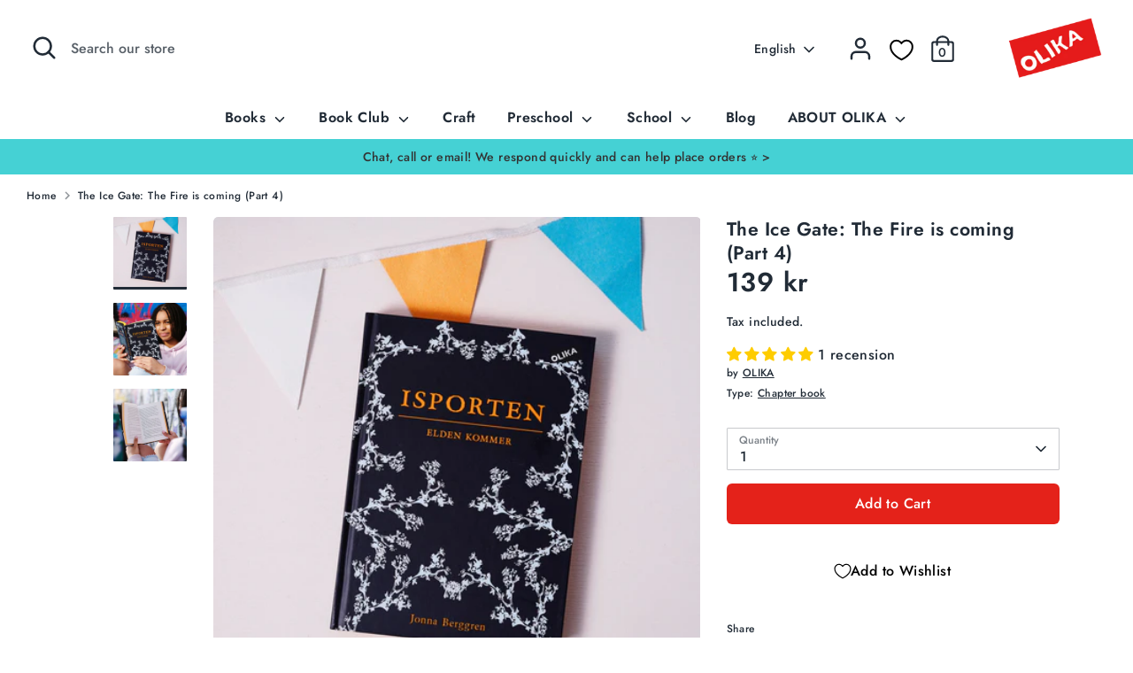

--- FILE ---
content_type: text/html; charset=utf-8
request_url: https://olika.nu/en/products/isporten-elden-kommer
body_size: 107454
content:
<!doctype html>
<html class="no-js supports-no-cookies" lang="en">
<head>
<script>
  window.consentmo_gcm_initial_state = "";
  window.consentmo_gcm_state = "0";
  window.consentmo_gcm_security_storage = "strict";
  window.consentmo_gcm_ad_storage = "marketing";
  window.consentmo_gcm_analytics_storage = "analytics";
  window.consentmo_gcm_functionality_storage = "functionality";
  window.consentmo_gcm_personalization_storage = "functionality";
  window.consentmo_gcm_ads_data_redaction = "true";
  window.consentmo_gcm_url_passthrough = "false";
  window.consentmo_gcm_data_layer_name = "dataLayer";
  
  // Google Consent Mode V2 integration script from Consentmo GDPR
  window.isenseRules = {};
  window.isenseRules.gcm = {
      gcmVersion: 2,
      integrationVersion: 3,
      customChanges: false,
      consentUpdated: false,
      initialState: 7,
      isCustomizationEnabled: false,
      adsDataRedaction: true,
      urlPassthrough: false,
      dataLayer: 'dataLayer',
      categories: { ad_personalization: "marketing", ad_storage: "marketing", ad_user_data: "marketing", analytics_storage: "analytics", functionality_storage: "functionality", personalization_storage: "functionality", security_storage: "strict"},
      storage: { ad_personalization: "false", ad_storage: "false", ad_user_data: "false", analytics_storage: "false", functionality_storage: "false", personalization_storage: "false", security_storage: "false", wait_for_update: 2000 }
  };
  if(window.consentmo_gcm_state !== null && window.consentmo_gcm_state !== "" && window.consentmo_gcm_state !== "0") {
    window.isenseRules.gcm.isCustomizationEnabled = true;
    window.isenseRules.gcm.initialState = window.consentmo_gcm_initial_state === null || window.consentmo_gcm_initial_state.trim() === "" ? window.isenseRules.gcm.initialState : window.consentmo_gcm_initial_state;
    window.isenseRules.gcm.categories.ad_storage = window.consentmo_gcm_ad_storage === null || window.consentmo_gcm_ad_storage.trim() === "" ? window.isenseRules.gcm.categories.ad_storage : window.consentmo_gcm_ad_storage;
    window.isenseRules.gcm.categories.ad_user_data = window.consentmo_gcm_ad_storage === null || window.consentmo_gcm_ad_storage.trim() === "" ? window.isenseRules.gcm.categories.ad_user_data : window.consentmo_gcm_ad_storage;
    window.isenseRules.gcm.categories.ad_personalization = window.consentmo_gcm_ad_storage === null || window.consentmo_gcm_ad_storage.trim() === "" ? window.isenseRules.gcm.categories.ad_personalization : window.consentmo_gcm_ad_storage;
    window.isenseRules.gcm.categories.analytics_storage = window.consentmo_gcm_analytics_storage === null || window.consentmo_gcm_analytics_storage.trim() === "" ? window.isenseRules.gcm.categories.analytics_storage : window.consentmo_gcm_analytics_storage;
    window.isenseRules.gcm.categories.functionality_storage = window.consentmo_gcm_functionality_storage === null || window.consentmo_gcm_functionality_storage.trim() === "" ? window.isenseRules.gcm.categories.functionality_storage : window.consentmo_gcm_functionality_storage;
    window.isenseRules.gcm.categories.personalization_storage = window.consentmo_gcm_personalization_storage === null || window.consentmo_gcm_personalization_storage.trim() === "" ? window.isenseRules.gcm.categories.personalization_storage : window.consentmo_gcm_personalization_storage;
    window.isenseRules.gcm.categories.security_storage = window.consentmo_gcm_security_storage === null || window.consentmo_gcm_security_storage.trim() === "" ? window.isenseRules.gcm.categories.security_storage : window.consentmo_gcm_security_storage;
    window.isenseRules.gcm.urlPassthrough = window.consentmo_gcm_url_passthrough === null || window.consentmo_gcm_url_passthrough.trim() === "" ? window.isenseRules.gcm.urlPassthrough : window.consentmo_gcm_url_passthrough;
    window.isenseRules.gcm.adsDataRedaction = window.consentmo_gcm_ads_data_redaction === null || window.consentmo_gcm_ads_data_redaction.trim() === "" ? window.isenseRules.gcm.adsDataRedaction : window.consentmo_gcm_ads_data_redaction;
    window.isenseRules.gcm.dataLayer = window.consentmo_gcm_data_layer_name === null || window.consentmo_gcm_data_layer_name.trim() === "" ? window.isenseRules.gcm.dataLayer : window.consentmo_gcm_data_layer_name;
  }
  window.isenseRules.initializeGcm = function (rules) {
    if(window.isenseRules.gcm.isCustomizationEnabled) {
      rules.initialState = window.isenseRules.gcm.initialState;
      rules.urlPassthrough = window.isenseRules.gcm.urlPassthrough === true || window.isenseRules.gcm.urlPassthrough === 'true';
      rules.adsDataRedaction = window.isenseRules.gcm.adsDataRedaction === true || window.isenseRules.gcm.adsDataRedaction === 'true';
    }
    
    let initialState = parseInt(rules.initialState);
    let marketingBlocked = initialState === 0 || initialState === 2 || initialState === 5 || initialState === 7;
    let analyticsBlocked = initialState === 0 || initialState === 3 || initialState === 6 || initialState === 7;
    let functionalityBlocked = initialState === 4 || initialState === 5 || initialState === 6 || initialState === 7;

    let gdprCache = localStorage.getItem('gdprCache') ? JSON.parse(localStorage.getItem('gdprCache')) : null;
    if (gdprCache && typeof gdprCache.updatedPreferences !== "undefined") {
      let updatedPreferences = gdprCache.updatedPreferences;
      marketingBlocked = parseInt(updatedPreferences.indexOf('marketing')) > -1;
      analyticsBlocked = parseInt(updatedPreferences.indexOf('analytics')) > -1;
      functionalityBlocked = parseInt(updatedPreferences.indexOf('functionality')) > -1;
    }

    Object.entries(rules.categories).forEach(category => {
      if(rules.storage.hasOwnProperty(category[0])) {
        switch(category[1]) {
          case 'strict':
            rules.storage[category[0]] = "granted";
            break;
          case 'marketing':
            rules.storage[category[0]] = marketingBlocked ? "denied" : "granted";
            break;
          case 'analytics':
            rules.storage[category[0]] = analyticsBlocked ? "denied" : "granted";
            break;
          case 'functionality':
            rules.storage[category[0]] = functionalityBlocked ? "denied" : "granted";
            break;
        }
      }
    });
    rules.consentUpdated = true;
    isenseRules.gcm = rules;
  }

  // Google Consent Mode - initialization start
  window.isenseRules.initializeGcm({
    ...window.isenseRules.gcm,
    adsDataRedaction: true,
    urlPassthrough: false,
    initialState: 7
  });

  /*
  * initialState acceptable values:
  * 0 - Set both ad_storage and analytics_storage to denied
  * 1 - Set all categories to granted
  * 2 - Set only ad_storage to denied
  * 3 - Set only analytics_storage to denied
  * 4 - Set only functionality_storage to denied
  * 5 - Set both ad_storage and functionality_storage to denied
  * 6 - Set both analytics_storage and functionality_storage to denied
  * 7 - Set all categories to denied
  */

  window[window.isenseRules.gcm.dataLayer] = window[window.isenseRules.gcm.dataLayer] || [];
  function gtag() { window[window.isenseRules.gcm.dataLayer].push(arguments); }
  gtag("consent", "default", isenseRules.gcm.storage);
  isenseRules.gcm.adsDataRedaction && gtag("set", "ads_data_redaction", isenseRules.gcm.adsDataRedaction);
  isenseRules.gcm.urlPassthrough && gtag("set", "url_passthrough", isenseRules.gcm.urlPassthrough);
</script>
   <script>
 window.isense_gdpr_privacy_policy_text = "Privacy Policy";
  window.isense_gdpr_accept_button_text = "Accept";
  window.isense_gdpr_close_button_text = "Close";
  window.isense_gdpr_reject_button_text = "Reject";
  window.isense_gdpr_change_cookies_text = "Preferences";
  window.isense_gdpr_text = "This website uses cookies to ensure you get the best experience on our website.";

  window.isense_gdpr_strict_cookies_checkbox = "Strictly Required Cookies";
  window.isense_gdpr_strict_cookies_text = "These cookies are required for the website to run and cannot be switched off. Such cookies are only set in response to actions made by you such as language, currency, login session, privacy preferences. You can set your browser to block these cookies but this might affect the way our site is working.";

  window.isense_gdpr_analytics_cookies_checkbox = "Analytics and Statistics";
  window.isense_gdpr_analytics_cookies_text = "These cookies allow us to measure visitors traffic and see traffic sources by collecting information in data sets. They also help us understand which products and actions are more popular than others.";

  window.isense_gdpr_marketing_cookies_checkbox = "Marketing and Retargeting";
  window.isense_gdpr_marketing_cookies_text = "These cookies are usually set by our marketing and advertising partners. They may be used by them to build a profile of your interest and later show you relevant ads. If you do not allow these cookies you will not experience targeted ads for your interests.";

  window.isense_gdpr_functionality_cookies_checkbox = "Functional Cookies";
  window.isense_gdpr_functionality_cookies_text = "These cookies enable our website to offer additional functions and personal settings. They can be set by us or by third-party service providers that we have placed on our pages. If you do not allow these cookies, these or some of these services may not work properly.";

  window.isense_gdpr_popup_description = "";
  window.isense_gdpr_dismiss_button_text = "Close";

  window.isense_gdpr_accept_selected_button_text = "Accept Selected";
  window.isense_gdpr_accept_all_button_text = "Accept All";
  window.isense_gdpr_reject_all_button_text = "Reject all";
  window.isense_gdpr_data_collection_text = "*By clicking on the above buttons, I give my consent on collecting my IP and email (if registered). For more check GDPR Compliance";
  
	window.isense_gdpr_cookie__ab = "This cookie is generally provided by Shopify and is used in connection with access to the admin view of an online store platform."; 
	window.isense_gdpr_cookie__orig_referrer = "This cookie is generally provided by Shopify and is used to track landing pages."; 
	window.isense_gdpr_cookie_identity_state = "This cookie is generally provided by Shopify and is used  in connection with customer authentication.";
	window.isense_gdpr_cookie_identity_customer_account_number = "This cookie is generally provided by Shopify and is used  in connection with customer authentication.";
	window.isense_gdpr_cookie__landing_page = "This cookie is generally provided by Shopify and is used to track landing pages.";
	window.isense_gdpr_cookie__secure_session_id = "This cookie is generally provided by Shopify and is used to track a user&#39;s session through the multi-step checkout process and keep their order, payment and shipping details connected.";
	window.isense_gdpr_cookie_cart = "This cookie is generally provided by Shopify and is used in connection with a shopping cart.";
	window.isense_gdpr_cookie_cart_sig = "This cookie is generally provided by Shopify and is used in connection with checkout. It is used to verify the integrity of the cart and to ensure performance of some cart operations.";
	window.isense_gdpr_cookie_cart_ts = "This cookie is generally provided by Shopify and is used in connection with checkout.";
	window.isense_gdpr_cookie_cart_ver = "This cookie is generally provided by Shopify and is used in connection with the shopping cart.";
	window.isense_gdpr_cookie_cart_currency = "This cookie is generally provided by Shopify and it is set after a checkout is completed to ensure that new carts are in the same currency as the last checkout.";
	window.isense_gdpr_cookie_tracked_start_checkout = "This cookie is generally provided by Shopify and is used in connection with checkout.";
	window.isense_gdpr_cookie_storefront_digest = "This cookie is generally provided by Shopify and it stores a digest of the storefront password, allowing merchants to preview their storefront while it&#39;s password protected.";
	window.isense_gdpr_cookie_checkout_token = "This cookie is generally provided by Shopify and is used in connection with a checkout service.";
	window.isense_gdpr_cookie__shopify_m = "This cookie is generally provided by Shopify and is used for managing customer privacy settings.";
	window.isense_gdpr_cookie__shopify_tm = "This cookie is generally provided by Shopify and is used for managing customer privacy settings.";
	window.isense_gdpr_cookie__shopify_tw = "This cookie is generally provided by Shopify and is used for managing customer privacy settings.";
	window.isense_gdpr_cookie__tracking_consent = "This cookie is generally provided by Shopify and is used to store a user&#39;s preferences if a merchant has set up privacy rules in the visitor&#39;s region.";
	window.isense_gdpr_cookie_secure_customer_sig = "This cookie is generally provided by Shopify and is used in connection with a customer login.";
	window.isense_gdpr_cookie__shopify_y = "This cookie is associated with Shopify&#39;s analytics suite.";
	window.isense_gdpr_cookie_customer_auth_provider = "This cookie is associated with Shopify&#39;s analytics suite.";
	window.isense_gdpr_cookie_customer_auth_session_created_at = "This cookie is associated with Shopify&#39;s analytics suite.";
	window.isense_gdpr_cookie__y = "This cookie is associated with Shopify&#39;s analytics suite.";
	window.isense_gdpr_cookie__shopify_s = "This cookie is associated with Shopify&#39;s analytics suite.";
	window.isense_gdpr_cookie__shopify_fs = "This cookie is associated with Shopify&#39;s analytics suite.";
	window.isense_gdpr_cookie__ga = "This cookie name is associated with Google Universal Analytics";
	window.isense_gdpr_cookie__gid = "This cookie name is associated with Google Universal Analytics.";
	window.isense_gdpr_cookie__gat = "This cookie name is associated with Google Universal Analytics.";
	window.isense_gdpr_cookie__shopify_sa_t = "This cookie is associated with Shopify&#39;s analytics suite concerning marketing and referrals.";
	window.isense_gdpr_cookie__shopify_sa_p = "This cookie is associated with Shopify&#39;s analytics suite concerning marketing and referrals.";
	window.isense_gdpr_cookie_IDE = "This domain is owned by Doubleclick (Google). The main business activity is: Doubleclick is Googles real time bidding advertising exchange";
	window.isense_gdpr_cookie__s = "This cookie is associated with Shopify&#39;s analytics suite.";
	window.isense_gdpr_cookie_GPS = "This cookie is associated with YouTube which collects user data through videos embedded in websites, which is aggregated with profile data from other Google services in order to display targeted advertising to web visitors across a broad range of their own and other websites.";
	window.isense_gdpr_cookie_PREF = "This cookie, which may be set by Google or Doubleclick, may be used by advertising partners to build a profile of interests to show relevant ads on other sites.";
	window.isense_gdpr_cookie_BizoID = "This is a Microsoft MSN 1st party cookie to enable user-based content.";
	window.isense_gdpr_cookie__fbp = "Used by Facebook to deliver a series of advertisement products such as real time bidding from third party advertisers.";
	window.isense_gdpr_cookie___adroll = "This cookie is associated with AdRoll";
	window.isense_gdpr_cookie___adroll_v4 = "This cookie is associated with AdRoll";
	window.isense_gdpr_cookie___adroll_fpc = "This cookie is associated with AdRoll";
	window.isense_gdpr_cookie___ar_v4 = "This cookie is associated with AdRoll";
	window.isense_gdpr_cookie_cookieconsent_preferences_disabled = "This cookie is associated with the app GDPR/CCPA + Cookie Management and is used for storing the customer&#39;s consent.";
	window.isense_gdpr_cookie_cookieconsent_status = "This cookie is associated with the app GDPR/CCPA + Cookie Management and is used for storing the customer&#39;s consent.";
	window.isense_gdpr_cookie_cookie_no_info = "Translation missing: en.cookiebar.metafields.preferences_text.cookie_no_info";
    </script>
  
  <!-- Boost 2.1.2 -->
  <meta charset="utf-8" />
<meta name="viewport" content="width=device-width,initial-scale=1.0" />
<meta http-equiv="X-UA-Compatible" content="IE=edge">

<link rel="preconnect" href="https://cdn.shopify.com" crossorigin>
<link rel="preconnect" href="https://fonts.shopify.com" crossorigin>
<link rel="preconnect" href="https://monorail-edge.shopifysvc.com"><link rel="preload" as="font" href="//olika.nu/cdn/fonts/jost/jost_n5.7c8497861ffd15f4e1284cd221f14658b0e95d61.woff2" type="font/woff2" crossorigin><link rel="preload" as="font" href="//olika.nu/cdn/fonts/jost/jost_n7.921dc18c13fa0b0c94c5e2517ffe06139c3615a3.woff2" type="font/woff2" crossorigin><link rel="preload" as="font" href="//olika.nu/cdn/fonts/jost/jost_i5.a6c7dbde35f2b89f8461eacda9350127566e5d51.woff2" type="font/woff2" crossorigin><link rel="preload" as="font" href="//olika.nu/cdn/fonts/jost/jost_i7.d8201b854e41e19d7ed9b1a31fe4fe71deea6d3f.woff2" type="font/woff2" crossorigin><link rel="preload" as="font" href="//olika.nu/cdn/fonts/jost/jost_n6.ec1178db7a7515114a2d84e3dd680832b7af8b99.woff2" type="font/woff2" crossorigin><link rel="preload" as="font" href="//olika.nu/cdn/fonts/jost/jost_n6.ec1178db7a7515114a2d84e3dd680832b7af8b99.woff2" type="font/woff2" crossorigin><link rel="preload" as="font" href="//olika.nu/cdn/fonts/jost/jost_n5.7c8497861ffd15f4e1284cd221f14658b0e95d61.woff2" type="font/woff2" crossorigin><link rel="preload" href="//olika.nu/cdn/shop/t/6/assets/vendor.min.js?v=70049190957510784931643996186" as="script">
<link rel="preload" href="//olika.nu/cdn/shop/t/6/assets/theme.js?v=145943290138026885121643996185" as="script"><link rel="canonical" href="https://olika.nu/en/products/isporten-elden-kommer" /><link rel="shortcut icon" href="//olika.nu/cdn/shop/files/image_2022_03_15T05_17_18_673Z-removebg-preview.png?v=1647325264" type="image/png" /><meta name="description" content="The Ice land&#39;s future is at stake. Jamina and Milo must retrieve the magic fire stones. Suspense and mystery! Perfect norm-creative fantasy for the bookworm age.">
  <meta name="theme-color" content="#e4221a">

  
  <title>
    Isporten: The fire will come - Chapter book 9-12 years - OLIKA
    
    
    
  </title>

  <meta property="og:site_name" content="OLIKA">
<meta property="og:url" content="https://olika.nu/en/products/isporten-elden-kommer">
<meta property="og:title" content="Isporten: The fire will come - Chapter book 9-12 years - OLIKA">
<meta property="og:type" content="product">
<meta property="og:description" content="The Ice land&#39;s future is at stake. Jamina and Milo must retrieve the magic fire stones. Suspense and mystery! Perfect norm-creative fantasy for the bookworm age."><meta property="og:image" content="http://olika.nu/cdn/shop/products/IsportenEldenkommer1_1200x1200.jpg?v=1760975472">
  <meta property="og:image:secure_url" content="https://olika.nu/cdn/shop/products/IsportenEldenkommer1_1200x1200.jpg?v=1760975472">
  <meta property="og:image:width" content="2146">
  <meta property="og:image:height" content="2146"><meta property="og:price:amount" content="139">
  <meta property="og:price:currency" content="SEK"><meta name="twitter:card" content="summary_large_image">
<meta name="twitter:title" content="Isporten: The fire will come - Chapter book 9-12 years - OLIKA">
<meta name="twitter:description" content="The Ice land&#39;s future is at stake. Jamina and Milo must retrieve the magic fire stones. Suspense and mystery! Perfect norm-creative fantasy for the bookworm age.">


  <link href="//olika.nu/cdn/shop/t/6/assets/styles.css?v=34950164665207688871762501787" rel="stylesheet" type="text/css" media="all" />
  
  <script>
    document.documentElement.className = document.documentElement.className.replace('no-js', 'js');
    window.theme = window.theme || {};
    window.slate = window.slate || {};
    theme.moneyFormatWithCodeForProductsPreference = "{{amount_no_decimals}} kr";
    theme.moneyFormatWithCodeForCartPreference = "{{amount_no_decimals}} kr";
    theme.moneyFormat = "{{amount_no_decimals}} kr";
    theme.strings = {
      addToCart: "Add to Cart",
      unavailable: "Unavailable",
      addressError: "Error looking up that address",
      addressNoResults: "No results for that address",
      addressQueryLimit: "",
      authError: "",
      addingToCart: "Adding",
      addedToCart: "Added",
      addedToCartPopupTitle: "Added:",
      addedToCartPopupItems: "Items",
      addedToCartPopupSubtotal: "Subtotal",
      addedToCartPopupGoToCart: "Checkout",
      cartTermsNotChecked: "You must agree to the terms and conditions before continuing.",
      searchLoading: "Loading",
      searchMoreResults: "See all results",
      searchNoResults: "No results",
      priceFrom: "From",
      quantityTooHigh: "You can only have [[ quantity ]] in your cart",
      onSale: "On Sale",
      soldOut: "Sold Out",
      in_stock: "In stock",
      low_stock: "Low stock",
      only_x_left: "[[ quantity ]] in stock",
      single_unit_available: "1 available",
      x_units_available: "",
      unitPriceSeparator: " \/ ",
      close: "Close",
      cart_shipping_calculator_hide_calculator: "",
      cart_shipping_calculator_title: "",
      cart_general_hide_note: "",
      cart_general_show_note: "",
      previous: "Previous",
      next: "Next"
    };
    theme.routes = {
      account_login_url: '/en/account/login',
      account_register_url: '/en/account/register',
      account_addresses_url: '/en/account/addresses',
      search_url: '/en/search',
      cart_url: '/en/cart',
      cart_add_url: '/en/cart/add',
      cart_change_url: '/en/cart/change',
      product_recommendations_url: '/en/recommendations/products'
    };
    theme.settings = {
      dynamicQtyOpts: false,
      saleLabelEnabled: true,
      soldLabelEnabled: true,
      uniformProductGridImagesEnabled: false
    };
  </script><!-- Search Console-->
  <meta name="google-site-verification" content="0RwGxAtibPEwY5tc9Fk-kfBEgJQe1SUggK3VSCmpEDM" />
  <script>window.performance && window.performance.mark && window.performance.mark('shopify.content_for_header.start');</script><meta name="facebook-domain-verification" content="j82legble1nmbgphdfdqwzdism4a2y">
<meta name="google-site-verification" content="O8yDwYgssFusLeQJvRKGTQJ6CamXJa_qN8OHoGOuYzQ">
<meta id="shopify-digital-wallet" name="shopify-digital-wallet" content="/55306944572/digital_wallets/dialog">
<meta name="shopify-checkout-api-token" content="32ef5b9fd770c2bab002685c920206ac">
<link rel="alternate" hreflang="x-default" href="https://olika.nu/products/isporten-elden-kommer">
<link rel="alternate" hreflang="sv" href="https://olika.nu/products/isporten-elden-kommer">
<link rel="alternate" hreflang="en" href="https://olika.nu/en/products/isporten-elden-kommer">
<link rel="alternate" hreflang="en-FI" href="https://olika.nu/en-fi/products/isporten-elden-kommer">
<link rel="alternate" hreflang="sv-FI" href="https://olika.nu/sv-fi/products/isporten-elden-kommer">
<link rel="alternate" type="application/json+oembed" href="https://olika.nu/en/products/isporten-elden-kommer.oembed">
<script async="async" src="/checkouts/internal/preloads.js?locale=en-SE"></script>
<link rel="preconnect" href="https://shop.app" crossorigin="anonymous">
<script async="async" src="https://shop.app/checkouts/internal/preloads.js?locale=en-SE&shop_id=55306944572" crossorigin="anonymous"></script>
<script id="apple-pay-shop-capabilities" type="application/json">{"shopId":55306944572,"countryCode":"SE","currencyCode":"SEK","merchantCapabilities":["supports3DS"],"merchantId":"gid:\/\/shopify\/Shop\/55306944572","merchantName":"OLIKA","requiredBillingContactFields":["postalAddress","email","phone"],"requiredShippingContactFields":["postalAddress","email","phone"],"shippingType":"shipping","supportedNetworks":["visa","maestro","masterCard","amex"],"total":{"type":"pending","label":"OLIKA","amount":"1.00"},"shopifyPaymentsEnabled":true,"supportsSubscriptions":true}</script>
<script id="shopify-features" type="application/json">{"accessToken":"32ef5b9fd770c2bab002685c920206ac","betas":["rich-media-storefront-analytics"],"domain":"olika.nu","predictiveSearch":true,"shopId":55306944572,"locale":"en"}</script>
<script>var Shopify = Shopify || {};
Shopify.shop = "olika-nu.myshopify.com";
Shopify.locale = "en";
Shopify.currency = {"active":"SEK","rate":"1.0"};
Shopify.country = "SE";
Shopify.theme = {"name":"Boost","id":121763790908,"schema_name":"Boost","schema_version":"2.1.2","theme_store_id":863,"role":"main"};
Shopify.theme.handle = "null";
Shopify.theme.style = {"id":null,"handle":null};
Shopify.cdnHost = "olika.nu/cdn";
Shopify.routes = Shopify.routes || {};
Shopify.routes.root = "/en/";</script>
<script type="module">!function(o){(o.Shopify=o.Shopify||{}).modules=!0}(window);</script>
<script>!function(o){function n(){var o=[];function n(){o.push(Array.prototype.slice.apply(arguments))}return n.q=o,n}var t=o.Shopify=o.Shopify||{};t.loadFeatures=n(),t.autoloadFeatures=n()}(window);</script>
<script>
  window.ShopifyPay = window.ShopifyPay || {};
  window.ShopifyPay.apiHost = "shop.app\/pay";
  window.ShopifyPay.redirectState = null;
</script>
<script id="shop-js-analytics" type="application/json">{"pageType":"product"}</script>
<script defer="defer" async type="module" src="//olika.nu/cdn/shopifycloud/shop-js/modules/v2/client.init-shop-cart-sync_BT-GjEfc.en.esm.js"></script>
<script defer="defer" async type="module" src="//olika.nu/cdn/shopifycloud/shop-js/modules/v2/chunk.common_D58fp_Oc.esm.js"></script>
<script defer="defer" async type="module" src="//olika.nu/cdn/shopifycloud/shop-js/modules/v2/chunk.modal_xMitdFEc.esm.js"></script>
<script type="module">
  await import("//olika.nu/cdn/shopifycloud/shop-js/modules/v2/client.init-shop-cart-sync_BT-GjEfc.en.esm.js");
await import("//olika.nu/cdn/shopifycloud/shop-js/modules/v2/chunk.common_D58fp_Oc.esm.js");
await import("//olika.nu/cdn/shopifycloud/shop-js/modules/v2/chunk.modal_xMitdFEc.esm.js");

  window.Shopify.SignInWithShop?.initShopCartSync?.({"fedCMEnabled":true,"windoidEnabled":true});

</script>
<script>
  window.Shopify = window.Shopify || {};
  if (!window.Shopify.featureAssets) window.Shopify.featureAssets = {};
  window.Shopify.featureAssets['shop-js'] = {"shop-cart-sync":["modules/v2/client.shop-cart-sync_DZOKe7Ll.en.esm.js","modules/v2/chunk.common_D58fp_Oc.esm.js","modules/v2/chunk.modal_xMitdFEc.esm.js"],"init-fed-cm":["modules/v2/client.init-fed-cm_B6oLuCjv.en.esm.js","modules/v2/chunk.common_D58fp_Oc.esm.js","modules/v2/chunk.modal_xMitdFEc.esm.js"],"shop-cash-offers":["modules/v2/client.shop-cash-offers_D2sdYoxE.en.esm.js","modules/v2/chunk.common_D58fp_Oc.esm.js","modules/v2/chunk.modal_xMitdFEc.esm.js"],"shop-login-button":["modules/v2/client.shop-login-button_QeVjl5Y3.en.esm.js","modules/v2/chunk.common_D58fp_Oc.esm.js","modules/v2/chunk.modal_xMitdFEc.esm.js"],"pay-button":["modules/v2/client.pay-button_DXTOsIq6.en.esm.js","modules/v2/chunk.common_D58fp_Oc.esm.js","modules/v2/chunk.modal_xMitdFEc.esm.js"],"shop-button":["modules/v2/client.shop-button_DQZHx9pm.en.esm.js","modules/v2/chunk.common_D58fp_Oc.esm.js","modules/v2/chunk.modal_xMitdFEc.esm.js"],"avatar":["modules/v2/client.avatar_BTnouDA3.en.esm.js"],"init-windoid":["modules/v2/client.init-windoid_CR1B-cfM.en.esm.js","modules/v2/chunk.common_D58fp_Oc.esm.js","modules/v2/chunk.modal_xMitdFEc.esm.js"],"init-shop-for-new-customer-accounts":["modules/v2/client.init-shop-for-new-customer-accounts_C_vY_xzh.en.esm.js","modules/v2/client.shop-login-button_QeVjl5Y3.en.esm.js","modules/v2/chunk.common_D58fp_Oc.esm.js","modules/v2/chunk.modal_xMitdFEc.esm.js"],"init-shop-email-lookup-coordinator":["modules/v2/client.init-shop-email-lookup-coordinator_BI7n9ZSv.en.esm.js","modules/v2/chunk.common_D58fp_Oc.esm.js","modules/v2/chunk.modal_xMitdFEc.esm.js"],"init-shop-cart-sync":["modules/v2/client.init-shop-cart-sync_BT-GjEfc.en.esm.js","modules/v2/chunk.common_D58fp_Oc.esm.js","modules/v2/chunk.modal_xMitdFEc.esm.js"],"shop-toast-manager":["modules/v2/client.shop-toast-manager_DiYdP3xc.en.esm.js","modules/v2/chunk.common_D58fp_Oc.esm.js","modules/v2/chunk.modal_xMitdFEc.esm.js"],"init-customer-accounts":["modules/v2/client.init-customer-accounts_D9ZNqS-Q.en.esm.js","modules/v2/client.shop-login-button_QeVjl5Y3.en.esm.js","modules/v2/chunk.common_D58fp_Oc.esm.js","modules/v2/chunk.modal_xMitdFEc.esm.js"],"init-customer-accounts-sign-up":["modules/v2/client.init-customer-accounts-sign-up_iGw4briv.en.esm.js","modules/v2/client.shop-login-button_QeVjl5Y3.en.esm.js","modules/v2/chunk.common_D58fp_Oc.esm.js","modules/v2/chunk.modal_xMitdFEc.esm.js"],"shop-follow-button":["modules/v2/client.shop-follow-button_CqMgW2wH.en.esm.js","modules/v2/chunk.common_D58fp_Oc.esm.js","modules/v2/chunk.modal_xMitdFEc.esm.js"],"checkout-modal":["modules/v2/client.checkout-modal_xHeaAweL.en.esm.js","modules/v2/chunk.common_D58fp_Oc.esm.js","modules/v2/chunk.modal_xMitdFEc.esm.js"],"shop-login":["modules/v2/client.shop-login_D91U-Q7h.en.esm.js","modules/v2/chunk.common_D58fp_Oc.esm.js","modules/v2/chunk.modal_xMitdFEc.esm.js"],"lead-capture":["modules/v2/client.lead-capture_BJmE1dJe.en.esm.js","modules/v2/chunk.common_D58fp_Oc.esm.js","modules/v2/chunk.modal_xMitdFEc.esm.js"],"payment-terms":["modules/v2/client.payment-terms_Ci9AEqFq.en.esm.js","modules/v2/chunk.common_D58fp_Oc.esm.js","modules/v2/chunk.modal_xMitdFEc.esm.js"]};
</script>
<script>(function() {
  var isLoaded = false;
  function asyncLoad() {
    if (isLoaded) return;
    isLoaded = true;
    var urls = ["https:\/\/bku.sfo2.cdn.digitaloceanspaces.com\/p8p1.js?b=1\u0026shop=olika-nu.myshopify.com","\/\/www.powr.io\/powr.js?powr-token=olika-nu.myshopify.com\u0026external-type=shopify\u0026shop=olika-nu.myshopify.com","\/\/shopify.privy.com\/widget.js?shop=olika-nu.myshopify.com","https:\/\/storage.googleapis.com\/shipturtleshopifyscripts\/st_main_vanilla-min.js?shop=olika-nu.myshopify.com"];
    for (var i = 0; i < urls.length; i++) {
      var s = document.createElement('script');
      s.type = 'text/javascript';
      s.async = true;
      s.src = urls[i];
      var x = document.getElementsByTagName('script')[0];
      x.parentNode.insertBefore(s, x);
    }
  };
  if(window.attachEvent) {
    window.attachEvent('onload', asyncLoad);
  } else {
    window.addEventListener('load', asyncLoad, false);
  }
})();</script>
<script id="__st">var __st={"a":55306944572,"offset":3600,"reqid":"d3452a8c-5c77-4be4-86e4-39876d0ec35c-1769449982","pageurl":"olika.nu\/en\/products\/isporten-elden-kommer","u":"20a2fdd67ec0","p":"product","rtyp":"product","rid":6841366151228};</script>
<script>window.ShopifyPaypalV4VisibilityTracking = true;</script>
<script id="captcha-bootstrap">!function(){'use strict';const t='contact',e='account',n='new_comment',o=[[t,t],['blogs',n],['comments',n],[t,'customer']],c=[[e,'customer_login'],[e,'guest_login'],[e,'recover_customer_password'],[e,'create_customer']],r=t=>t.map((([t,e])=>`form[action*='/${t}']:not([data-nocaptcha='true']) input[name='form_type'][value='${e}']`)).join(','),a=t=>()=>t?[...document.querySelectorAll(t)].map((t=>t.form)):[];function s(){const t=[...o],e=r(t);return a(e)}const i='password',u='form_key',d=['recaptcha-v3-token','g-recaptcha-response','h-captcha-response',i],f=()=>{try{return window.sessionStorage}catch{return}},m='__shopify_v',_=t=>t.elements[u];function p(t,e,n=!1){try{const o=window.sessionStorage,c=JSON.parse(o.getItem(e)),{data:r}=function(t){const{data:e,action:n}=t;return t[m]||n?{data:e,action:n}:{data:t,action:n}}(c);for(const[e,n]of Object.entries(r))t.elements[e]&&(t.elements[e].value=n);n&&o.removeItem(e)}catch(o){console.error('form repopulation failed',{error:o})}}const l='form_type',E='cptcha';function T(t){t.dataset[E]=!0}const w=window,h=w.document,L='Shopify',v='ce_forms',y='captcha';let A=!1;((t,e)=>{const n=(g='f06e6c50-85a8-45c8-87d0-21a2b65856fe',I='https://cdn.shopify.com/shopifycloud/storefront-forms-hcaptcha/ce_storefront_forms_captcha_hcaptcha.v1.5.2.iife.js',D={infoText:'Protected by hCaptcha',privacyText:'Privacy',termsText:'Terms'},(t,e,n)=>{const o=w[L][v],c=o.bindForm;if(c)return c(t,g,e,D).then(n);var r;o.q.push([[t,g,e,D],n]),r=I,A||(h.body.append(Object.assign(h.createElement('script'),{id:'captcha-provider',async:!0,src:r})),A=!0)});var g,I,D;w[L]=w[L]||{},w[L][v]=w[L][v]||{},w[L][v].q=[],w[L][y]=w[L][y]||{},w[L][y].protect=function(t,e){n(t,void 0,e),T(t)},Object.freeze(w[L][y]),function(t,e,n,w,h,L){const[v,y,A,g]=function(t,e,n){const i=e?o:[],u=t?c:[],d=[...i,...u],f=r(d),m=r(i),_=r(d.filter((([t,e])=>n.includes(e))));return[a(f),a(m),a(_),s()]}(w,h,L),I=t=>{const e=t.target;return e instanceof HTMLFormElement?e:e&&e.form},D=t=>v().includes(t);t.addEventListener('submit',(t=>{const e=I(t);if(!e)return;const n=D(e)&&!e.dataset.hcaptchaBound&&!e.dataset.recaptchaBound,o=_(e),c=g().includes(e)&&(!o||!o.value);(n||c)&&t.preventDefault(),c&&!n&&(function(t){try{if(!f())return;!function(t){const e=f();if(!e)return;const n=_(t);if(!n)return;const o=n.value;o&&e.removeItem(o)}(t);const e=Array.from(Array(32),(()=>Math.random().toString(36)[2])).join('');!function(t,e){_(t)||t.append(Object.assign(document.createElement('input'),{type:'hidden',name:u})),t.elements[u].value=e}(t,e),function(t,e){const n=f();if(!n)return;const o=[...t.querySelectorAll(`input[type='${i}']`)].map((({name:t})=>t)),c=[...d,...o],r={};for(const[a,s]of new FormData(t).entries())c.includes(a)||(r[a]=s);n.setItem(e,JSON.stringify({[m]:1,action:t.action,data:r}))}(t,e)}catch(e){console.error('failed to persist form',e)}}(e),e.submit())}));const S=(t,e)=>{t&&!t.dataset[E]&&(n(t,e.some((e=>e===t))),T(t))};for(const o of['focusin','change'])t.addEventListener(o,(t=>{const e=I(t);D(e)&&S(e,y())}));const B=e.get('form_key'),M=e.get(l),P=B&&M;t.addEventListener('DOMContentLoaded',(()=>{const t=y();if(P)for(const e of t)e.elements[l].value===M&&p(e,B);[...new Set([...A(),...v().filter((t=>'true'===t.dataset.shopifyCaptcha))])].forEach((e=>S(e,t)))}))}(h,new URLSearchParams(w.location.search),n,t,e,['guest_login'])})(!0,!0)}();</script>
<script integrity="sha256-4kQ18oKyAcykRKYeNunJcIwy7WH5gtpwJnB7kiuLZ1E=" data-source-attribution="shopify.loadfeatures" defer="defer" src="//olika.nu/cdn/shopifycloud/storefront/assets/storefront/load_feature-a0a9edcb.js" crossorigin="anonymous"></script>
<script crossorigin="anonymous" defer="defer" src="//olika.nu/cdn/shopifycloud/storefront/assets/shopify_pay/storefront-65b4c6d7.js?v=20250812"></script>
<script data-source-attribution="shopify.dynamic_checkout.dynamic.init">var Shopify=Shopify||{};Shopify.PaymentButton=Shopify.PaymentButton||{isStorefrontPortableWallets:!0,init:function(){window.Shopify.PaymentButton.init=function(){};var t=document.createElement("script");t.src="https://olika.nu/cdn/shopifycloud/portable-wallets/latest/portable-wallets.en.js",t.type="module",document.head.appendChild(t)}};
</script>
<script data-source-attribution="shopify.dynamic_checkout.buyer_consent">
  function portableWalletsHideBuyerConsent(e){var t=document.getElementById("shopify-buyer-consent"),n=document.getElementById("shopify-subscription-policy-button");t&&n&&(t.classList.add("hidden"),t.setAttribute("aria-hidden","true"),n.removeEventListener("click",e))}function portableWalletsShowBuyerConsent(e){var t=document.getElementById("shopify-buyer-consent"),n=document.getElementById("shopify-subscription-policy-button");t&&n&&(t.classList.remove("hidden"),t.removeAttribute("aria-hidden"),n.addEventListener("click",e))}window.Shopify?.PaymentButton&&(window.Shopify.PaymentButton.hideBuyerConsent=portableWalletsHideBuyerConsent,window.Shopify.PaymentButton.showBuyerConsent=portableWalletsShowBuyerConsent);
</script>
<script>
  function portableWalletsCleanup(e){e&&e.src&&console.error("Failed to load portable wallets script "+e.src);var t=document.querySelectorAll("shopify-accelerated-checkout .shopify-payment-button__skeleton, shopify-accelerated-checkout-cart .wallet-cart-button__skeleton"),e=document.getElementById("shopify-buyer-consent");for(let e=0;e<t.length;e++)t[e].remove();e&&e.remove()}function portableWalletsNotLoadedAsModule(e){e instanceof ErrorEvent&&"string"==typeof e.message&&e.message.includes("import.meta")&&"string"==typeof e.filename&&e.filename.includes("portable-wallets")&&(window.removeEventListener("error",portableWalletsNotLoadedAsModule),window.Shopify.PaymentButton.failedToLoad=e,"loading"===document.readyState?document.addEventListener("DOMContentLoaded",window.Shopify.PaymentButton.init):window.Shopify.PaymentButton.init())}window.addEventListener("error",portableWalletsNotLoadedAsModule);
</script>

<script type="module" src="https://olika.nu/cdn/shopifycloud/portable-wallets/latest/portable-wallets.en.js" onError="portableWalletsCleanup(this)" crossorigin="anonymous"></script>
<script nomodule>
  document.addEventListener("DOMContentLoaded", portableWalletsCleanup);
</script>

<link id="shopify-accelerated-checkout-styles" rel="stylesheet" media="screen" href="https://olika.nu/cdn/shopifycloud/portable-wallets/latest/accelerated-checkout-backwards-compat.css" crossorigin="anonymous">
<style id="shopify-accelerated-checkout-cart">
        #shopify-buyer-consent {
  margin-top: 1em;
  display: inline-block;
  width: 100%;
}

#shopify-buyer-consent.hidden {
  display: none;
}

#shopify-subscription-policy-button {
  background: none;
  border: none;
  padding: 0;
  text-decoration: underline;
  font-size: inherit;
  cursor: pointer;
}

#shopify-subscription-policy-button::before {
  box-shadow: none;
}

      </style>
<script id="sections-script" data-sections="product-recommendations" defer="defer" src="//olika.nu/cdn/shop/t/6/compiled_assets/scripts.js?v=19532"></script>
<script>window.performance && window.performance.mark && window.performance.mark('shopify.content_for_header.end');</script>

                  <script src="//olika.nu/cdn/shop/t/6/assets/bss-file-configdata.js?v=19453381437224918031656594125" type="text/javascript"></script><script>
              if (typeof BSS_PL == 'undefined') {
                  var BSS_PL = {};
              }
              
              var bssPlApiServer = "https://product-labels-pro.bsscommerce.com";
              BSS_PL.customerTags = 'null';
              BSS_PL.configData = configDatas;
              BSS_PL.storeId = 19165;
              BSS_PL.currentPlan = "false";
              BSS_PL.storeIdCustomOld = "10678";
              BSS_PL.storeIdOldWIthPriority = "12200";
              BSS_PL.apiServerProduction = "https://product-labels-pro.bsscommerce.com";
              
              </script>
          <style>
.homepage-slideshow .slick-slide .bss_pl_img {
    visibility: hidden !important;
}
</style><script>function fixBugForStores($, BSS_PL, parent, page, htmlLabel) { return false;}</script>
                    

        <!-- SlideRule Script Start -->
        <script name="sliderule-tracking" data-ot-ignore>
(function(){
	slideruleData = {
    "version":"v0.0.1",
    "referralExclusion":"/(paypal|visa|MasterCard|clicksafe|arcot\.com|geschuetzteinkaufen|checkout\.shopify\.com|checkout\.rechargeapps\.com|portal\.afterpay\.com|payfort)/",
    "googleSignals":true,
    "anonymizeIp":true,
    "productClicks":true,
    "persistentUserId":true,
    "hideBranding":false,
    "ecommerce":{"currencyCode":"SEK",
    "impressions":[]},
    "pageType":"product",
	"destinations":{"google_analytics_4":{"measurementIds":["G-D9KPKH8LW3"]}},
    "cookieUpdate":true
	}

	
		slideruleData.themeMode = "live"
	

	


	
	})();
</script>
<script async type="text/javascript" src=https://files.slideruletools.com/eluredils-g.js></script>
        <!-- SlideRule Script End -->
        <meta name="google-site-verification" content="0RwGxAtibPEwY5tc9Fk-kfBEgJQe1SUggK3VSCmpEDM" /> 
        <!-- BEGIN app block: shopify://apps/consentmo-gdpr/blocks/gdpr_cookie_consent/4fbe573f-a377-4fea-9801-3ee0858cae41 -->


<!-- END app block --><!-- BEGIN app block: shopify://apps/pandectes-gdpr/blocks/banner/58c0baa2-6cc1-480c-9ea6-38d6d559556a -->
  
    
      <!-- TCF is active, scripts are loaded above -->
      
      <script>
        
        window.addEventListener('DOMContentLoaded', function(){
          const script = document.createElement('script');
          
            script.src = "https://cdn.shopify.com/extensions/019bf9f2-2284-7e6a-94f3-548acaed6f98/gdpr-246/assets/pandectes-core.js";
          
          script.defer = true;
          document.body.appendChild(script);
        })
      </script>
    
  


<!-- END app block --><!-- BEGIN app block: shopify://apps/ta-labels-badges/blocks/bss-pl-config-data/91bfe765-b604-49a1-805e-3599fa600b24 --><script
    id='bss-pl-config-data'
>
	let TAE_StoreId = "19165";
	if (typeof BSS_PL == 'undefined' || TAE_StoreId !== "") {
  		var BSS_PL = {};
		BSS_PL.storeId = 19165;
		BSS_PL.currentPlan = "free";
		BSS_PL.apiServerProduction = "https://product-labels-pro.bsscommerce.com";
		BSS_PL.publicAccessToken = null;
		BSS_PL.customerTags = "null";
		BSS_PL.customerId = "null";
		BSS_PL.storeIdCustomOld = 10678;
		BSS_PL.storeIdOldWIthPriority = 12200;
		BSS_PL.storeIdOptimizeAppendLabel = null
		BSS_PL.optimizeCodeIds = null; 
		BSS_PL.extendedFeatureIds = null;
		BSS_PL.integration = {"laiReview":{"status":0,"config":[]}};
		BSS_PL.settingsData  = {};
		BSS_PL.configProductMetafields = null;
		BSS_PL.configVariantMetafields = null;
		
		BSS_PL.configData = [].concat();

		
		BSS_PL.configDataBanner = [].concat();

		
		BSS_PL.configDataPopup = [].concat();

		
		BSS_PL.configDataLabelGroup = [].concat();
		
		
		BSS_PL.collectionID = ``;
		BSS_PL.collectionHandle = ``;
		BSS_PL.collectionTitle = ``;

		
		BSS_PL.conditionConfigData = [].concat();
	}
</script>




<style>
    
    

</style>

<script>
    function bssLoadScripts(src, callback, isDefer = false) {
        const scriptTag = document.createElement('script');
        document.head.appendChild(scriptTag);
        scriptTag.src = src;
        if (isDefer) {
            scriptTag.defer = true;
        } else {
            scriptTag.async = true;
        }
        if (callback) {
            scriptTag.addEventListener('load', function () {
                callback();
            });
        }
    }
    const scriptUrls = [
        "https://cdn.shopify.com/extensions/019bf90e-c4d1-7e37-8dad-620f24146f1f/product-label-561/assets/bss-pl-init-helper.js",
        "https://cdn.shopify.com/extensions/019bf90e-c4d1-7e37-8dad-620f24146f1f/product-label-561/assets/bss-pl-init-config-run-scripts.js",
    ];
    Promise.all(scriptUrls.map((script) => new Promise((resolve) => bssLoadScripts(script, resolve)))).then((res) => {
        console.log('BSS scripts loaded');
        window.bssScriptsLoaded = true;
    });

	function bssInitScripts() {
		if (BSS_PL.configData.length) {
			const enabledFeature = [
				{ type: 1, script: "https://cdn.shopify.com/extensions/019bf90e-c4d1-7e37-8dad-620f24146f1f/product-label-561/assets/bss-pl-init-for-label.js" },
				{ type: 2, badge: [0, 7, 8], script: "https://cdn.shopify.com/extensions/019bf90e-c4d1-7e37-8dad-620f24146f1f/product-label-561/assets/bss-pl-init-for-badge-product-name.js" },
				{ type: 2, badge: [1, 11], script: "https://cdn.shopify.com/extensions/019bf90e-c4d1-7e37-8dad-620f24146f1f/product-label-561/assets/bss-pl-init-for-badge-product-image.js" },
				{ type: 2, badge: 2, script: "https://cdn.shopify.com/extensions/019bf90e-c4d1-7e37-8dad-620f24146f1f/product-label-561/assets/bss-pl-init-for-badge-custom-selector.js" },
				{ type: 2, badge: [3, 9, 10], script: "https://cdn.shopify.com/extensions/019bf90e-c4d1-7e37-8dad-620f24146f1f/product-label-561/assets/bss-pl-init-for-badge-price.js" },
				{ type: 2, badge: 4, script: "https://cdn.shopify.com/extensions/019bf90e-c4d1-7e37-8dad-620f24146f1f/product-label-561/assets/bss-pl-init-for-badge-add-to-cart-btn.js" },
				{ type: 2, badge: 5, script: "https://cdn.shopify.com/extensions/019bf90e-c4d1-7e37-8dad-620f24146f1f/product-label-561/assets/bss-pl-init-for-badge-quantity-box.js" },
				{ type: 2, badge: 6, script: "https://cdn.shopify.com/extensions/019bf90e-c4d1-7e37-8dad-620f24146f1f/product-label-561/assets/bss-pl-init-for-badge-buy-it-now-btn.js" }
			]
				.filter(({ type, badge }) => BSS_PL.configData.some(item => item.label_type === type && (badge === undefined || (Array.isArray(badge) ? badge.includes(item.badge_type) : item.badge_type === badge))) || (type === 1 && BSS_PL.configDataLabelGroup && BSS_PL.configDataLabelGroup.length))
				.map(({ script }) => script);
				
            enabledFeature.forEach((src) => bssLoadScripts(src));

            if (enabledFeature.length) {
                const src = "https://cdn.shopify.com/extensions/019bf90e-c4d1-7e37-8dad-620f24146f1f/product-label-561/assets/bss-product-label-js.js";
                bssLoadScripts(src);
            }
        }

        if (BSS_PL.configDataBanner && BSS_PL.configDataBanner.length) {
            const src = "https://cdn.shopify.com/extensions/019bf90e-c4d1-7e37-8dad-620f24146f1f/product-label-561/assets/bss-product-label-banner.js";
            bssLoadScripts(src);
        }

        if (BSS_PL.configDataPopup && BSS_PL.configDataPopup.length) {
            const src = "https://cdn.shopify.com/extensions/019bf90e-c4d1-7e37-8dad-620f24146f1f/product-label-561/assets/bss-product-label-popup.js";
            bssLoadScripts(src);
        }

        if (window.location.search.includes('bss-pl-custom-selector')) {
            const src = "https://cdn.shopify.com/extensions/019bf90e-c4d1-7e37-8dad-620f24146f1f/product-label-561/assets/bss-product-label-custom-position.js";
            bssLoadScripts(src, null, true);
        }
    }
    bssInitScripts();
</script>


<!-- END app block --><!-- BEGIN app block: shopify://apps/sami-b2b-lock/blocks/app-embed/8d86a3b4-97b3-44ab-adc1-ec01c5a89da9 -->
 


  <script>

    window.Samita = window.Samita || {}
    Samita.SamitaLocksAccessParams = Samita.SamitaLocksAccessParams || {}
    Samita.SamitaLocksAccessParams.settings =  {"general":{"price_atc":"plain_text","effect_button":"ripple","lock_image_url":"","collectFeedback":true,"placeholder_message":true,"placeholder_templateLock":true},"template":{"text_color":"#000","btn_bg_color":"#7396a2","bg_placeholder":"#f3f3f3","btn_text_color":"#ffffff","bg_notification":"#fff","input_box_shadow":"#ccc","plain_text_color":"#230d0d","color_placeholder":"#000","button_priceAtc_bg":"#5487a0","input_passcode_color":"#000","button_priceAtc_color":"#fff","input_passcode_background":"#ffffff"}};
    Samita.SamitaLocksAccessParams.locks =  [{"access":1,"id":43401,"resources_conditional":{"ip":{"type":"whitelist","message":"This content is not available in your country","countries":[]},"type":["logged"],"customer":{"logic":[[{"type":"tagged_with","value":null}]],"source":"rules","listManual":[]},"passcode":{"code":null,"message":null,"listCode":[]},"redirect":{"page":"/pages/bli-en-olika-van","type":"page","modal":{"title":"Restricted Page","button":"Go to login","buttonUrl":"/account/login","description":"You need to log in to access this page"}},"secretLink":{"code":[],"links":[],"message":null,"resources":"products"},"checkoutLock":{"error":{"default":{"message":"Sorry, this item can’t be purchased","allProduct":"All products in this store cannot be checked out","customerIsLogin":"Checkout is available for guests only","productTagEqual":"Product {{ title }} has a tag that prevents checkout","customerTagEqual":"Your account has a tag that prevents checkout","customerEmailEqual":"Your email is not eligible for checkout","customerIsNotLogin":"You need to log in before proceeding with checkout","customerPhoneEqual":"Your phone is not eligible for checkout","productTagNotEqual":"Products must have a specific tag to proceed with checkout","selectProductEqual":"Product {{ title }} cannot be checked out","customerTagNotEqual":"Your account needs a specific tag to proceed with checkout","customerEmailContains":"Your email contains characters that prevent checkout","customerEmailNotEqual":"Your email is not eligible for checkout","customerPhoneNotEqual":"Your phone is not eligible for checkout","selectProductNotEqual":"Only certain products are eligible for checkout"}},"operator":"and","conditions":[{"value":null,"where":"EQUALS","select":"ALL","values":[]}]}},"advanced":{"language":{"active":false,"languages":[]},"dateRange":{"active":false,"endDate":"2025-12-03T14:32:39.527Z","startDate":"2025-12-02T14:32:39.527Z"},"formRequestAccess":{"form":"default","title":"Request access","action":"request access!","active":false,"message":"You do not have access right?","shortcode":null}},"resources_lock":{"url":null,"page":["/pages/normkul-en-normkreativ-julkalender-for-barn"],"type":"page","blogs":{"active":"blogs","selectedBlogs":[],"selectedArticles":[]},"exclude":{"url":[],"active":false},"setting":["all"],"hideList":false,"products":[],"variants":[],"PreviewLink":"olika-nu.myshopify.com/pages/normkul-en-normkreativ-julkalender-for-barn","collections":[],"grandAccess":{"time":1,"interval":"hour"},"limitProduct":"manual","allowHomePage":true,"excludeProduct":{"list":[],"active":false}},"status":1},{"access":1,"id":43032,"resources_conditional":{"ip":{"type":"whitelist","message":"This content is not available in your country","countries":[]},"type":["logged"],"customer":{"logic":[[{"type":"tagged_with","value":null}]],"source":"rules","listManual":[]},"passcode":{"code":null,"message":null,"listCode":[]},"redirect":{"page":"/pages/bli-en-olika-van","type":"page","modal":{"title":"Restricted Page","button":"Go to login","buttonUrl":"/account/login","description":"You need to log in to access this page"}},"secretLink":{"code":[],"links":[],"message":null,"resources":"products"},"checkoutLock":{"error":{"default":{"message":"Sorry, this item can’t be purchased","allProduct":"All products in this store cannot be checked out","customerIsLogin":"Checkout is available for guests only","productTagEqual":"Product {{ title }} has a tag that prevents checkout","customerTagEqual":"Your account has a tag that prevents checkout","customerEmailEqual":"Your email is not eligible for checkout","customerIsNotLogin":"You need to log in before proceeding with checkout","customerPhoneEqual":"Your phone is not eligible for checkout","productTagNotEqual":"Products must have a specific tag to proceed with checkout","selectProductEqual":"Product {{ title }} cannot be checked out","customerTagNotEqual":"Your account needs a specific tag to proceed with checkout","customerEmailContains":"Your email contains characters that prevent checkout","customerEmailNotEqual":"Your email is not eligible for checkout","customerPhoneNotEqual":"Your phone is not eligible for checkout","selectProductNotEqual":"Only certain products are eligible for checkout"}},"operator":"and","conditions":[{"value":null,"where":"EQUALS","select":"ALL","values":[]}]}},"advanced":{"language":{"active":false,"languages":[]},"dateRange":{"active":false,"endDate":"2025-11-22T08:22:29.420Z","startDate":"2025-11-21T08:22:29.420Z"},"formRequestAccess":{"form":"default","title":"Request access","action":"request access!","active":false,"message":"You do not have access right?","shortcode":null}},"resources_lock":{"url":null,"page":["/pages/roligt-vinterpyssel","/pages/normkreativt-vinterpyssel-barn-1-10-ar"],"type":"page","blogs":{"active":"blogs","selectedBlogs":[],"selectedArticles":[]},"exclude":{"url":[],"active":false},"setting":["all"],"hideList":false,"products":[],"variants":[],"PreviewLink":"olika-nu.myshopify.com/pages/normkreativt-vinterpyssel-barn-1-10-ar","collections":[],"grandAccess":{"time":1,"interval":"hour"},"limitProduct":"manual","allowHomePage":true,"excludeProduct":{"list":[],"active":false}},"status":1},{"access":1,"id":41845,"resources_conditional":{"ip":{"type":"whitelist","message":"This content is not available in your country","countries":[]},"type":["logged"],"customer":{"logic":[[{"type":"tagged_with","value":null}]],"source":"rules","listManual":[]},"passcode":{"code":null,"message":null,"listCode":[]},"redirect":{"page":"/pages/bli-en-olika-van","type":"page","modal":{"title":"Restricted Page","button":"Go to login","buttonUrl":"/account/login","description":"You need to log in to access this page"}},"secretLink":{"code":[],"links":[],"message":null,"resources":"products"},"checkoutLock":{"error":{"default":{"message":"Sorry, this item can’t be purchased","allProduct":"All products in this store cannot be checked out","customerIsLogin":"Checkout is available for guests only","productTagEqual":"Product {{ title }} has a tag that prevents checkout","customerTagEqual":"Your account has a tag that prevents checkout","customerEmailEqual":"Your email is not eligible for checkout","customerIsNotLogin":"You need to log in before proceeding with checkout","customerPhoneEqual":"Your phone is not eligible for checkout","productTagNotEqual":"Products must have a specific tag to proceed with checkout","selectProductEqual":"Product {{ title }} cannot be checked out","customerTagNotEqual":"Your account needs a specific tag to proceed with checkout","customerEmailContains":"Your email contains characters that prevent checkout","customerEmailNotEqual":"Your email is not eligible for checkout","customerPhoneNotEqual":"Your phone is not eligible for checkout","selectProductNotEqual":"Only certain products are eligible for checkout"}},"operator":"and","conditions":[{"value":null,"where":"EQUALS","select":"ALL","values":[]}]}},"advanced":{"language":{"active":false,"languages":[]},"dateRange":{"active":false,"endDate":"2025-10-23T09:44:37.817Z","startDate":"2025-10-22T09:44:37.817Z"},"formRequestAccess":{"form":"default","title":"Request access","action":"request access!","active":false,"message":"You do not have access right?","shortcode":null}},"resources_lock":{"url":null,"page":["/pages/normkreativt-material-skola"],"type":"page","blogs":{"active":"blogs","selectedBlogs":[],"selectedArticles":[]},"exclude":{"url":[],"active":false},"setting":["all"],"hideList":false,"products":[],"variants":[],"PreviewLink":"olika-nu.myshopify.com/pages/normkreativt-material-6-12-ar","collections":[],"grandAccess":{"time":1,"interval":"hour"},"limitProduct":"manual","allowHomePage":true,"excludeProduct":{"list":[],"active":false}},"status":1},{"access":1,"id":41844,"resources_conditional":{"ip":{"type":"whitelist","message":"This content is not available in your country","countries":[]},"type":["logged"],"customer":{"logic":[[{"type":"tagged_with","value":null}]],"source":"rules","listManual":[]},"passcode":{"code":null,"message":null,"listCode":[]},"redirect":{"page":"/pages/bli-en-olika-van","type":"page","modal":{"title":"Restricted Page","button":"Go to login","buttonUrl":"/account/login","description":"You need to log in to access this page"}},"secretLink":{"code":[],"links":[],"message":null,"resources":"products"},"checkoutLock":{"error":{"default":{"message":"Sorry, this item can’t be purchased","allProduct":"All products in this store cannot be checked out","customerIsLogin":"Checkout is available for guests only","productTagEqual":"Product {{ title }} has a tag that prevents checkout","customerTagEqual":"Your account has a tag that prevents checkout","customerEmailEqual":"Your email is not eligible for checkout","customerIsNotLogin":"You need to log in before proceeding with checkout","customerPhoneEqual":"Your phone is not eligible for checkout","productTagNotEqual":"Products must have a specific tag to proceed with checkout","selectProductEqual":"Product {{ title }} cannot be checked out","customerTagNotEqual":"Your account needs a specific tag to proceed with checkout","customerEmailContains":"Your email contains characters that prevent checkout","customerEmailNotEqual":"Your email is not eligible for checkout","customerPhoneNotEqual":"Your phone is not eligible for checkout","selectProductNotEqual":"Only certain products are eligible for checkout"}},"operator":"and","conditions":[{"value":null,"where":"EQUALS","select":"ALL","values":[]}]}},"advanced":{"language":{"active":false,"languages":[]},"dateRange":{"active":false,"endDate":"2025-10-23T09:41:09.426Z","startDate":"2025-10-22T09:41:09.426Z"},"formRequestAccess":{"form":"default","title":"Request access","action":"request access!","active":false,"message":"You do not have access right?","shortcode":null}},"resources_lock":{"url":null,"page":["/pages/normkreativt-material-forskola"],"type":"page","blogs":{"active":"blogs","selectedBlogs":[],"selectedArticles":[]},"exclude":{"url":[],"active":false},"setting":["all"],"hideList":false,"products":[],"variants":[],"PreviewLink":"olika-nu.myshopify.com/pages/normkreativt-pyssel-0-6-ar","collections":[],"grandAccess":{"time":1,"interval":"hour"},"limitProduct":"manual","allowHomePage":true,"excludeProduct":{"list":[],"active":false}},"status":1},{"access":1,"id":41664,"resources_conditional":{"ip":{"type":"whitelist","message":"This content is not available in your country","countries":[]},"type":["logged"],"customer":{"logic":[[{"type":"tagged_with","value":null}]],"source":"rules","listManual":[]},"passcode":{"code":null,"message":null,"listCode":[]},"redirect":{"page":"/pages/bli-en-olika-van","type":"page","modal":{"title":"Restricted Page","button":"Go to login","buttonUrl":"/account/login","description":"You need to log in to access this page"}},"secretLink":{"code":[],"links":[],"message":null,"resources":"products"},"checkoutLock":{"error":{"default":{"message":"Sorry, this item can’t be purchased","allProduct":"All products in this store cannot be checked out","customerIsLogin":"Checkout is available for guests only","productTagEqual":"Product {{ title }} has a tag that prevents checkout","customerTagEqual":"Your account has a tag that prevents checkout","customerEmailEqual":"Your email is not eligible for checkout","customerIsNotLogin":"You need to log in before proceeding with checkout","customerPhoneEqual":"Your phone is not eligible for checkout","productTagNotEqual":"Products must have a specific tag to proceed with checkout","selectProductEqual":"Product {{ title }} cannot be checked out","customerTagNotEqual":"Your account needs a specific tag to proceed with checkout","customerEmailContains":"Your email contains characters that prevent checkout","customerEmailNotEqual":"Your email is not eligible for checkout","customerPhoneNotEqual":"Your phone is not eligible for checkout","selectProductNotEqual":"Only certain products are eligible for checkout"}},"operator":"and","conditions":[{"value":null,"where":"EQUALS","select":"ALL","values":[]}]}},"advanced":{"language":{"active":false,"languages":[]},"dateRange":{"active":false,"endDate":"2025-10-18T09:07:03.853Z","startDate":"2025-10-17T09:07:03.853Z"},"formRequestAccess":{"form":"default","title":"Request access","action":"request access!","active":false,"message":"You do not have access right?","shortcode":null}},"resources_lock":{"url":null,"page":["/pages/pyssel-material-for-alla","/pages/normkreativt-pyssel-barn"],"type":"page","blogs":{"active":"blogs","selectedBlogs":[],"selectedArticles":[]},"exclude":{"url":[],"active":false},"setting":["all"],"hideList":false,"products":[],"variants":[],"PreviewLink":"olika-nu.myshopify.com/pages/normkreativt-pyssel-barn","collections":[],"grandAccess":{"time":1,"interval":"hour"},"limitProduct":"manual","allowHomePage":true,"excludeProduct":{"list":[],"active":false}},"status":1},{"access":1,"id":41566,"resources_conditional":{"ip":{"type":"whitelist","message":"This content is not available in your country","countries":[]},"type":["logged"],"customer":{"logic":[[{"type":"tagged_with","value":null}]],"source":"rules","listManual":[]},"passcode":{"code":null,"message":null,"listCode":[]},"redirect":{"page":"/pages/bli-en-olika-van","type":"page","modal":{"title":"Restricted Page","button":"Go to login","buttonUrl":"/account/login","description":"You need to log in to access this page"}},"secretLink":{"code":[],"links":[],"message":null,"resources":"products"}},"advanced":{"language":{"active":false,"languages":[]},"dateRange":{"active":false,"endDate":"2025-10-16T07:48:01.858Z","startDate":"2025-10-15T07:48:01.858Z"},"formRequestAccess":{"form":"default","title":"Request access","action":"request access!","active":false,"message":"You do not have access right?","shortcode":null}},"resources_lock":{"url":null,"page":["/pages/endast-for-inloggade-kunder"],"type":"page","blogs":{"active":"blogs","selectedBlogs":[],"selectedArticles":[]},"exclude":{"url":[],"active":false},"setting":["all"],"hideList":false,"products":[],"variants":[],"PreviewLink":"olika-nu.myshopify.com/pages/endast-for-inloggade-kunder","collections":[],"grandAccess":{"time":1,"interval":"hour"},"limitProduct":"manual","allowHomePage":true,"excludeProduct":{"list":[],"active":false}},"status":1},{"access":1,"id":28254,"resources_conditional":{"type":["logged"],"customer":{"logic":[[{"type":"tagged_with","value":null}]],"source":"rules","listManual":[]},"passcode":{"code":null,"message":null,"listCode":[]},"redirect":{"type":"login"},"secretLink":{"code":[],"links":[],"message":null,"resources":"products"}},"advanced":null,"resources_lock":{"url":null,"page":["/pages/endast-for-inloggade-kunder"],"type":"page","blogs":{"active":"blogs","selectedBlogs":[],"selectedArticles":[]},"exclude":{"url":[],"active":false},"setting":["all"],"hideList":false,"products":[],"PreviewLink":"olika-nu.myshopify.com/pages/endast-for-inloggade-kunder","collections":[],"grandAccess":{"time":1,"interval":"hour"},"limitProduct":"manual","allowHomePage":true},"status":1}];
    Samita.SamitaLocksAccessParams.themeStoreId = Shopify.theme.theme_store_id;
    Samita.SamitaLocksAccessParams.ShopUrl = Shopify.shop;
    Samita.SamitaLocksAccessParams.features =  {"conditions_specific_products":-1,"isCreateAbleLock":true,"number_lock_to_add":-1,"login_to_view_products":true,"login_to_view_pages":true,"login_to_view_urls":true,"login_to_view_blogs":true,"login_to_view_collections":true,"login_to_view_whole_websites":true,"password_protect_pages_with_locks":true,"add_multiple_passcode":true,"secret_link_view_page":true,"exclude_specific_URLs":true,"login_view_price":true,"hide_product_and_collection":true,"hide_add_to_cart_price_and_btn":true,"redirect_to_any_page_url":true,"hide_price_on_gg_search":true,"select_blog_article_to_lock":true,"select_customer_for_lock":true,"exclude_product":true,"request_access":true,"integrateApp":true,"date_range":true,"country_restriction":true,"available_languages":true,"lock_variants":true,"checkout_lock":true};
    Samita.SamitaLocksAccessParams.themeInfo  = [{"id":121238159420,"name":"Dawn","role":"unpublished","theme_store_id":887,"selected":false,"theme_name":"Dawn","theme_version":"2.4.0"},{"id":154589233490,"name":"Dawn","role":"unpublished","theme_store_id":887,"selected":false,"theme_name":"Dawn","theme_version":"11.0.0"},{"id":155532165458,"name":"Boost (Wishlist King test) RLAB","role":"unpublished","theme_store_id":863,"selected":false,"theme_name":"Boost","theme_version":"2.1.2"},{"id":155831566674,"name":"Boost (Appstle test) RLAB","role":"unpublished","theme_store_id":863,"selected":false,"theme_name":"Boost","theme_version":"2.1.2"},{"id":161780531538,"name":"Copy of Boost [New]","role":"unpublished","theme_store_id":863,"selected":false,"theme_name":"Boost","theme_version":"2.1.2"},{"id":173175865682,"name":"Boost | SB","role":"unpublished","theme_store_id":863,"selected":false,"theme_name":"Boost","theme_version":"2.1.2"},{"id":173217579346,"name":"Copy of Boost | SB 2","role":"unpublished","theme_store_id":863,"selected":false,"theme_name":"Boost","theme_version":"2.1.2"},{"id":177462280530,"name":"Copy of Boost || SB Edits","role":"unpublished","theme_store_id":863,"selected":false,"theme_name":"Boost","theme_version":"2.1.2"},{"id":180255424850,"name":"Boost - sign up","role":"unpublished","theme_store_id":863,"selected":false,"theme_name":"Boost","theme_version":"2.1.2"},{"id":121238585404,"name":"Simple","role":"unpublished","theme_store_id":578,"selected":false,"theme_name":"Simple","theme_version":"12.6.1"},{"id":188501721426,"name":"Boost - köpknapp","role":"unpublished","theme_store_id":863,"selected":false,"theme_name":"Boost","theme_version":"2.1.2"},{"id":190224335186,"name":"Kopia av Boost","role":"unpublished","theme_store_id":863,"selected":false,"theme_name":"Boost","theme_version":"2.1.2"},{"id":121253953596,"name":"OLIKA","role":"unpublished","theme_store_id":887,"selected":false,"theme_name":"Dawn","theme_version":"2.4.0"},{"id":121254281276,"name":"Debut","role":"unpublished","theme_store_id":796,"selected":false,"theme_name":"Debut","theme_version":"17.14.1"},{"id":121452265532,"name":"Modular","role":"demo","theme_store_id":849,"selected":false,"theme_name":"Modular"},{"id":121763790908,"name":"Boost","role":"main","theme_store_id":863,"selected":true,"theme_name":"Boost","theme_version":"2.1.2"},{"id":122392608828,"name":"Copy of Boost","role":"unpublished","theme_store_id":863,"selected":false,"theme_name":"Boost","theme_version":"2.1.2"},{"id":123281899580,"name":"Kopia av Boost","role":"unpublished","theme_store_id":863,"selected":false,"theme_name":"Boost","theme_version":"2.1.2"},{"id":149331083602,"name":"Boost backup (May 16, 2023) RLAB","role":"unpublished","theme_store_id":863,"selected":false,"theme_name":"Boost","theme_version":"2.1.2"}];
    Samita.SamitaLocksAccessParams.appUrl = "https:\/\/lock.samita.io";
    Samita.SamitaLocksAccessParams.selector = {};
    Samita.SamitaLocksAccessParams.translation = {"default":{"general":{"Back":"Back","Submit":"Submit","Enter_passcode":"Enter passcode","Passcode_empty":"Passcode cant be empty !!","secret_lock_atc":"You cannot see the add to cart of this product !!","title_linkScret":"The link is locked !!","customer_lock_atc":"Button add to cart has been lock !!","secret_lock_price":"You cannot see the price of this product !!","Login_to_see_price":"Login to see price","Passcode_incorrect":"Passcode is incorrect !!","customer_lock_price":"Price had been locked !!","Login_to_Add_to_cart":"Login to Add to cart","notification_linkScret":"resource accessible only with secret link","This_resource_has_been_locked":"This resource has been locked","please_enter_passcode_to_unlock":"Please enter your passcode to unlock this resource"}}};
    Samita.SamitaLocksAccessParams.locale = "sv";
    Samita.SamitaLocksAccessParams.current_locale = "en";
    Samita.SamitaLocksAccessParams.ListHandle = [];
    Samita.SamitaLocksAccessParams.ProductsLoad = [];
    Samita.SamitaLocksAccessParams.proxy_url = "/apps/samita-lock"
    Samita.SamitaLocksAccessParams.tokenStorefrontSamiLock = "60c0b4df6fc58847fc625a9200037049";

    if(window?.Shopify?.designMode){
        window.Samita.SamitaLocksAccessParams.locks = [];
    }

    
      document.querySelector('html').classList.add('smt-loadding');
    

    
    

    

    


    Samita.SamitaLocksAccessParams.product ={"id":6841366151228,"title":"The Ice Gate: The Fire is coming (Part 4)","handle":"isporten-elden-kommer","description":"\u003cp\u003e\u003cspan data-mce-fragment=\"1\"\u003eFire stones, evilness and an angry ice queen - join the adventure in the Ice land!\u003c\/span\u003e\u003c\/p\u003e\n\u003cp\u003e\u003cspan data-mce-fragment=\"1\"\u003e\u003cem\u003eThe Ice land's future is at stake. Jamina and Milo must get to the volcano Äskkundir to retrieve the magical fire stones. Those needed to keep the last ice gate open between the Ice land and our own world. But at the same time, the entire ice world vibrates with contradictions, a battle for power seems inevitable. The evilness and the ice queen gather their troops, ready for a battle against the other peoples and creatures of Ice land.\u003c\/em\u003e\u003c\/span\u003e\u003c\/p\u003e\n\u003cp\u003e\u003cspan data-mce-fragment=\"1\"\u003e\u003cem\u003eThe fire is coming\u003c\/em\u003e is last part in the fantasy series about the Ice Gate.\u0026nbsp;The exciting resolution to the whole adventure!\u003cbr\u003e\u003c\/span\u003e\u003c\/p\u003e\n\u003cp\u003e\u003cstrong\u003eWhat is OLIKA? ❤️\u003c\/strong\u003e\u003c\/p\u003e\n\u003cul\u003e\n\u003cli\u003e\u003cspan data-mce-fragment=\"1\"\u003eA grand adventure in a magical Ice land landscape\u003c\/span\u003e\u003c\/li\u003e\n\u003cli\u003e\u003cspan data-mce-fragment=\"1\"\u003eExcitement, courage, care, evilness and friendship\u003c\/span\u003e\u003c\/li\u003e\n\u003cli\u003e\u003cspan data-mce-fragment=\"1\"\u003eA strong girl and a sympathetic guy in the main roles\u003c\/span\u003e\u003c\/li\u003e\n\u003c\/ul\u003e\n\u003cp\u003e\u0026nbsp;\u003c\/p\u003e\n\u003cp\u003e\u003cimg alt=\"\" src=\"https:\/\/cdn.shopify.com\/s\/files\/1\/0553\/0694\/4572\/files\/SE_Svanen_A_POS_circle_RGB_50x50.png?v=1669795647\"\u003e\u003cimg src=\"https:\/\/cdn.shopify.com\/s\/files\/1\/0553\/0694\/4572\/files\/FSC_7a3ddf63-2752-4c09-8713-af6e0784631f_50x50.png?v=1669795617\" alt=\"\" data-mce-fragment=\"1\" data-mce-src=\"https:\/\/cdn.shopify.com\/s\/files\/1\/0553\/0694\/4572\/files\/FSC_7a3ddf63-2752-4c09-8713-af6e0784631f_50x50.png?v=1669795617\"\u003e\u003cimg src=\"https:\/\/cdn.shopify.com\/s\/files\/1\/0553\/0694\/4572\/files\/vego_1_ee4308ba-d440-4dc0-90b5-6565dfca8163_100x100.png?v=1669795663\" alt=\"\" data-mce-fragment=\"1\" data-mce-src=\"https:\/\/cdn.shopify.com\/s\/files\/1\/0553\/0694\/4572\/files\/vego_1_ee4308ba-d440-4dc0-90b5-6565dfca8163_100x100.png?v=1669795663\"\u003e\u003c\/p\u003e\n\u003cp\u003e\u003cspan\u003eThe book is Svanen-labelled - good for our climate and for our children!\u003c\/span\u003e \u003cstrong\u003e\u003ca href=\"https:\/\/olika-nu.myshopify.com\/pages\/vart-klimatarbete\"\u003eHere\u003c\/a\u003e\u003c\/strong\u003e \u003cspan\u003eyou can read more about our climate work.\u003c\/span\u003e\u003c\/p\u003e","published_at":"2022-03-31T13:08:59+02:00","created_at":"2022-03-31T13:08:59+02:00","vendor":"OLIKA","type":"Chapter book","tags":[],"price":13900,"price_min":13900,"price_max":13900,"available":true,"price_varies":false,"compare_at_price":13900,"compare_at_price_min":13900,"compare_at_price_max":13900,"compare_at_price_varies":false,"variants":[{"id":39961371607100,"title":"Default Title","option1":"Default Title","option2":null,"option3":null,"sku":"9789188347237","requires_shipping":true,"taxable":true,"featured_image":null,"available":true,"name":"The Ice Gate: The Fire is coming (Part 4)","public_title":null,"options":["Default Title"],"price":13900,"weight":490,"compare_at_price":13900,"inventory_management":"shopify","barcode":"9789188347237","requires_selling_plan":false,"selling_plan_allocations":[]}],"images":["\/\/olika.nu\/cdn\/shop\/products\/IsportenEldenkommer1.jpg?v=1760975472","\/\/olika.nu\/cdn\/shop\/products\/Isporteneldenkommer3.jpg?v=1760975472","\/\/olika.nu\/cdn\/shop\/products\/Isporteneldenkommer4.jpg?v=1760975472"],"featured_image":"\/\/olika.nu\/cdn\/shop\/products\/IsportenEldenkommer1.jpg?v=1760975472","options":["Title"],"media":[{"alt":"Kapitelboken Isporten: Elden kommer syns på vit yta, ovanför syns en färgglad vimpelgirlang","id":22656802259004,"position":1,"preview_image":{"aspect_ratio":1.0,"height":2146,"width":2146,"src":"\/\/olika.nu\/cdn\/shop\/products\/IsportenEldenkommer1.jpg?v=1760975472"},"aspect_ratio":1.0,"height":2146,"media_type":"image","src":"\/\/olika.nu\/cdn\/shop\/products\/IsportenEldenkommer1.jpg?v=1760975472","width":2146},{"alt":null,"id":22656799375420,"position":2,"preview_image":{"aspect_ratio":1.0,"height":1642,"width":1642,"src":"\/\/olika.nu\/cdn\/shop\/products\/Isporteneldenkommer3.jpg?v=1760975472"},"aspect_ratio":1.0,"height":1642,"media_type":"image","src":"\/\/olika.nu\/cdn\/shop\/products\/Isporteneldenkommer3.jpg?v=1760975472","width":1642},{"alt":null,"id":22656799408188,"position":3,"preview_image":{"aspect_ratio":1.0,"height":2219,"width":2219,"src":"\/\/olika.nu\/cdn\/shop\/products\/Isporteneldenkommer4.jpg?v=1760975472"},"aspect_ratio":1.0,"height":2219,"media_type":"image","src":"\/\/olika.nu\/cdn\/shop\/products\/Isporteneldenkommer4.jpg?v=1760975472","width":2219}],"requires_selling_plan":false,"selling_plan_groups":[],"content":"\u003cp\u003e\u003cspan data-mce-fragment=\"1\"\u003eFire stones, evilness and an angry ice queen - join the adventure in the Ice land!\u003c\/span\u003e\u003c\/p\u003e\n\u003cp\u003e\u003cspan data-mce-fragment=\"1\"\u003e\u003cem\u003eThe Ice land's future is at stake. Jamina and Milo must get to the volcano Äskkundir to retrieve the magical fire stones. Those needed to keep the last ice gate open between the Ice land and our own world. But at the same time, the entire ice world vibrates with contradictions, a battle for power seems inevitable. The evilness and the ice queen gather their troops, ready for a battle against the other peoples and creatures of Ice land.\u003c\/em\u003e\u003c\/span\u003e\u003c\/p\u003e\n\u003cp\u003e\u003cspan data-mce-fragment=\"1\"\u003e\u003cem\u003eThe fire is coming\u003c\/em\u003e is last part in the fantasy series about the Ice Gate.\u0026nbsp;The exciting resolution to the whole adventure!\u003cbr\u003e\u003c\/span\u003e\u003c\/p\u003e\n\u003cp\u003e\u003cstrong\u003eWhat is OLIKA? ❤️\u003c\/strong\u003e\u003c\/p\u003e\n\u003cul\u003e\n\u003cli\u003e\u003cspan data-mce-fragment=\"1\"\u003eA grand adventure in a magical Ice land landscape\u003c\/span\u003e\u003c\/li\u003e\n\u003cli\u003e\u003cspan data-mce-fragment=\"1\"\u003eExcitement, courage, care, evilness and friendship\u003c\/span\u003e\u003c\/li\u003e\n\u003cli\u003e\u003cspan data-mce-fragment=\"1\"\u003eA strong girl and a sympathetic guy in the main roles\u003c\/span\u003e\u003c\/li\u003e\n\u003c\/ul\u003e\n\u003cp\u003e\u0026nbsp;\u003c\/p\u003e\n\u003cp\u003e\u003cimg alt=\"\" src=\"https:\/\/cdn.shopify.com\/s\/files\/1\/0553\/0694\/4572\/files\/SE_Svanen_A_POS_circle_RGB_50x50.png?v=1669795647\"\u003e\u003cimg src=\"https:\/\/cdn.shopify.com\/s\/files\/1\/0553\/0694\/4572\/files\/FSC_7a3ddf63-2752-4c09-8713-af6e0784631f_50x50.png?v=1669795617\" alt=\"\" data-mce-fragment=\"1\" data-mce-src=\"https:\/\/cdn.shopify.com\/s\/files\/1\/0553\/0694\/4572\/files\/FSC_7a3ddf63-2752-4c09-8713-af6e0784631f_50x50.png?v=1669795617\"\u003e\u003cimg src=\"https:\/\/cdn.shopify.com\/s\/files\/1\/0553\/0694\/4572\/files\/vego_1_ee4308ba-d440-4dc0-90b5-6565dfca8163_100x100.png?v=1669795663\" alt=\"\" data-mce-fragment=\"1\" data-mce-src=\"https:\/\/cdn.shopify.com\/s\/files\/1\/0553\/0694\/4572\/files\/vego_1_ee4308ba-d440-4dc0-90b5-6565dfca8163_100x100.png?v=1669795663\"\u003e\u003c\/p\u003e\n\u003cp\u003e\u003cspan\u003eThe book is Svanen-labelled - good for our climate and for our children!\u003c\/span\u003e \u003cstrong\u003e\u003ca href=\"https:\/\/olika-nu.myshopify.com\/pages\/vart-klimatarbete\"\u003eHere\u003c\/a\u003e\u003c\/strong\u003e \u003cspan\u003eyou can read more about our climate work.\u003c\/span\u003e\u003c\/p\u003e"};
    Samita.SamitaLocksAccessParams.product.collections = [265466216508,269941276732,272258105404,639762301266,613853462866,620865749330,268367462460,272214982716,270194442300,265470771260,657392107858]
    

    
    
    
    Samita.SamitaLocksAccessParams.pageType = "product"
  </script>

  <style>
    html .lock__notificationTemplateWrapper{
      background: #fff !important;
    }

    html button#passcodebtn{
      background: #7396a2 !important;
      color: #ffffff !important;
    }

    html input#passcode{
      background: #ffffff !important;
      color: #000 !important;
      box-shadow:'0 0 10px 0'#ccc !important;
    }

    html input#passcode::placeholder{
      color: #000 !important;
      box-shadow:'0 0 10px 0'#ccc !important;
    }

    html button#backbtn{
      background: #7396a2 !important;
      color: #ffffff !important;
    }

    html .lock__placeholder{
      background: #f3f3f3 !important;
      color: #000 !important;
    }

    html .smt-plain-text{
      color: #230d0d !important;
      cursor:pointer;
    }

    html .smt-button{
      background: #5487a0 !important;
      color: #fff !important;
      cursor:pointer;
      padding: 10px 20px;
      border-radius: 5px;
      text-decoration: none !important;
    }

    html.smt-loadding{
      opacity:0 !important;
      visibility:hidden !important;
    }

    
    
  </style>

  

<!-- END app block --><!-- BEGIN app block: shopify://apps/judge-me-reviews/blocks/judgeme_core/61ccd3b1-a9f2-4160-9fe9-4fec8413e5d8 --><!-- Start of Judge.me Core -->






<link rel="dns-prefetch" href="https://cdnwidget.judge.me">
<link rel="dns-prefetch" href="https://cdn.judge.me">
<link rel="dns-prefetch" href="https://cdn1.judge.me">
<link rel="dns-prefetch" href="https://api.judge.me">

<script data-cfasync='false' class='jdgm-settings-script'>window.jdgmSettings={"pagination":5,"disable_web_reviews":false,"badge_no_review_text":"Inga recensioner","badge_n_reviews_text":"{{ n }} recension/recensioner","hide_badge_preview_if_no_reviews":true,"badge_hide_text":false,"enforce_center_preview_badge":false,"widget_title":"Kundrecensioner","widget_open_form_text":"Skriv en recension","widget_close_form_text":"Avbryt recension","widget_refresh_page_text":"Uppdatera sidan","widget_summary_text":"Baserat på {{ number_of_reviews }} recension/recensioner","widget_no_review_text":"Var först med att skriva en recension","widget_name_field_text":"Visningsnamn","widget_verified_name_field_text":"Verifierat namn (offentligt)","widget_name_placeholder_text":"Visningsnamn","widget_required_field_error_text":"Detta fält är obligatoriskt.","widget_email_field_text":"E-postadress","widget_verified_email_field_text":"Verifierad e-post (privat, kan inte redigeras)","widget_email_placeholder_text":"Din e-postadress","widget_email_field_error_text":"Ange en giltig e-postadress.","widget_rating_field_text":"Betyg","widget_review_title_field_text":"Rubrik","widget_review_title_placeholder_text":"Ge din recension en rubrik","widget_review_body_field_text":"Recensionsinnehåll","widget_review_body_placeholder_text":"Börja skriva här...","widget_pictures_field_text":"Bild/Video (valfritt)","widget_submit_review_text":"Skicka recension","widget_submit_verified_review_text":"Skicka verifierad recension","widget_submit_success_msg_with_auto_publish":"Tack! Uppdatera sidan om några ögonblick för att se din recension. Du kan ta bort eller redigera din recension genom att logga in på \u003ca href='https://judge.me/login' target='_blank' rel='nofollow noopener'\u003eJudge.me\u003c/a\u003e","widget_submit_success_msg_no_auto_publish":"Tack! Din recension kommer att publiceras så snart den har godkänts av butiken. Du kan ta bort eller redigera din recension genom att logga in på \u003ca href='https://judge.me/login' target='_blank' rel='nofollow noopener'\u003eJudge.me\u003c/a\u003e","widget_show_default_reviews_out_of_total_text":"Visar {{ n_reviews_shown }} av {{ n_reviews }} recensioner.","widget_show_all_link_text":"Visa alla","widget_show_less_link_text":"Visa färre","widget_author_said_text":"{{ reviewer_name }} sade:","widget_days_text":"{{ n }} dag/dagar sedan","widget_weeks_text":"{{ n }} vecka/veckor sedan","widget_months_text":"{{ n }} månad/månader sedan","widget_years_text":"{{ n }} år sedan","widget_yesterday_text":"Igår","widget_today_text":"Idag","widget_replied_text":"\u003e\u003e {{ shop_name }} svarade:","widget_read_more_text":"Läs mer","widget_reviewer_name_as_initial":"","widget_rating_filter_color":"#fbcd0a","widget_rating_filter_see_all_text":"Se alla recensioner","widget_sorting_most_recent_text":"Senaste","widget_sorting_highest_rating_text":"Högsta betyg","widget_sorting_lowest_rating_text":"Lägsta betyg","widget_sorting_with_pictures_text":"Bara bilder","widget_sorting_most_helpful_text":"Mest hjälpsamma","widget_open_question_form_text":"Ställ en fråga","widget_reviews_subtab_text":"Recensioner","widget_questions_subtab_text":"Frågor","widget_question_label_text":"Fråga","widget_answer_label_text":"Svar","widget_question_placeholder_text":"Skriv din fråga här","widget_submit_question_text":"Skicka fråga","widget_question_submit_success_text":"Tack för din fråga! Vi meddelar dig när den blir besvarad.","verified_badge_text":"Verifierad","verified_badge_bg_color":"","verified_badge_text_color":"","verified_badge_placement":"left-of-reviewer-name","widget_review_max_height":3,"widget_hide_border":false,"widget_social_share":false,"widget_thumb":false,"widget_review_location_show":false,"widget_location_format":"","all_reviews_include_out_of_store_products":true,"all_reviews_out_of_store_text":"(utanför butiken)","all_reviews_pagination":100,"all_reviews_product_name_prefix_text":"om","enable_review_pictures":true,"enable_question_anwser":false,"widget_theme":"carousel","review_date_format":"mm/dd/yyyy","default_sort_method":"most-recent","widget_product_reviews_subtab_text":"Produktrecensioner","widget_shop_reviews_subtab_text":"Butiksrecensioner","widget_other_products_reviews_text":"Recensioner för andra produkter","widget_store_reviews_subtab_text":"Butiksrecensioner","widget_no_store_reviews_text":"Denna butik har ännu inte fått några recensioner","widget_web_restriction_product_reviews_text":"Denna produkt har ännu inte fått några recensioner","widget_no_items_text":"Inga element hittades","widget_show_more_text":"Visa mer","widget_write_a_store_review_text":"Skriv en butiksrecension","widget_other_languages_heading":"Recensioner på andra språk","widget_translate_review_text":"Översätt recension till {{ language }}","widget_translating_review_text":"Översätter...","widget_show_original_translation_text":"Visa original ({{ language }})","widget_translate_review_failed_text":"Recensionen kunde inte översättas.","widget_translate_review_retry_text":"Försök igen","widget_translate_review_try_again_later_text":"Försök igen senare","show_product_url_for_grouped_product":false,"widget_sorting_pictures_first_text":"Bilder först","show_pictures_on_all_rev_page_mobile":false,"show_pictures_on_all_rev_page_desktop":false,"floating_tab_hide_mobile_install_preference":false,"floating_tab_button_name":"★ Recensioner","floating_tab_title":"Låt kunderna tala för oss","floating_tab_button_color":"","floating_tab_button_background_color":"","floating_tab_url":"","floating_tab_url_enabled":false,"floating_tab_tab_style":"text","all_reviews_text_badge_text":"Kunder betygsätter oss {{ shop.metafields.judgeme.all_reviews_rating | round: 1 }}/5 baserat på {{ shop.metafields.judgeme.all_reviews_count }} recensioner.","all_reviews_text_badge_text_branded_style":"{{ shop.metafields.judgeme.all_reviews_rating | round: 1 }} av 5 stjärnor baserat på {{ shop.metafields.judgeme.all_reviews_count }} recensioner","is_all_reviews_text_badge_a_link":false,"show_stars_for_all_reviews_text_badge":false,"all_reviews_text_badge_url":"","all_reviews_text_style":"branded","all_reviews_text_color_style":"judgeme_brand_color","all_reviews_text_color":"#108474","all_reviews_text_show_jm_brand":true,"featured_carousel_show_header":true,"featured_carousel_title":"Låt kunderna tala för oss","testimonials_carousel_title":"Kunderna säger oss","videos_carousel_title":"Verkliga kundberättelser","cards_carousel_title":"Kunderna säger oss","featured_carousel_count_text":"från {{ n }} recensioner","featured_carousel_add_link_to_all_reviews_page":false,"featured_carousel_url":"","featured_carousel_show_images":true,"featured_carousel_autoslide_interval":5,"featured_carousel_arrows_on_the_sides":false,"featured_carousel_height":250,"featured_carousel_width":80,"featured_carousel_image_size":0,"featured_carousel_image_height":250,"featured_carousel_arrow_color":"#eeeeee","verified_count_badge_style":"branded","verified_count_badge_orientation":"horizontal","verified_count_badge_color_style":"judgeme_brand_color","verified_count_badge_color":"#108474","is_verified_count_badge_a_link":false,"verified_count_badge_url":"","verified_count_badge_show_jm_brand":true,"widget_rating_preset_default":5,"widget_first_sub_tab":"product-reviews","widget_show_histogram":false,"widget_histogram_use_custom_color":false,"widget_pagination_use_custom_color":false,"widget_star_use_custom_color":false,"widget_verified_badge_use_custom_color":false,"widget_write_review_use_custom_color":false,"picture_reminder_submit_button":"Upload Pictures","enable_review_videos":true,"mute_video_by_default":true,"widget_sorting_videos_first_text":"Videor först","widget_review_pending_text":"Pågående","featured_carousel_items_for_large_screen":3,"social_share_options_order":"Facebook,Twitter,LinkedIn,Pinterest","remove_microdata_snippet":false,"disable_json_ld":false,"enable_json_ld_products":false,"preview_badge_show_question_text":false,"preview_badge_no_question_text":"Inga frågor","preview_badge_n_question_text":"{{ number_of_questions }} fråga/frågor","qa_badge_show_icon":false,"qa_badge_position":"same-row","remove_judgeme_branding":false,"widget_add_search_bar":false,"widget_search_bar_placeholder":"Söka","widget_sorting_verified_only_text":"Endast verifierade","featured_carousel_theme":"default","featured_carousel_show_rating":true,"featured_carousel_show_title":true,"featured_carousel_show_body":true,"featured_carousel_show_date":false,"featured_carousel_show_reviewer":true,"featured_carousel_show_product":false,"featured_carousel_header_background_color":"#108474","featured_carousel_header_text_color":"#ffffff","featured_carousel_name_product_separator":"reviewed","featured_carousel_full_star_background":"#108474","featured_carousel_empty_star_background":"#dadada","featured_carousel_vertical_theme_background":"#f9fafb","featured_carousel_verified_badge_enable":true,"featured_carousel_verified_badge_color":"#108474","featured_carousel_border_style":"round","featured_carousel_review_line_length_limit":3,"featured_carousel_more_reviews_button_text":"Läs fler recensioner","featured_carousel_view_product_button_text":"Visa produkt","all_reviews_page_load_reviews_on":"scroll","all_reviews_page_load_more_text":"Ladda fler recensioner","disable_fb_tab_reviews":false,"enable_ajax_cdn_cache":false,"widget_advanced_speed_features":5,"widget_public_name_text":"Visas offentligt som","default_reviewer_name":"John Smith","default_reviewer_name_has_non_latin":true,"widget_reviewer_anonymous":"Anonym","medals_widget_title":"Judge.me Recensionsmedaljer","medals_widget_background_color":"#f9fafb","medals_widget_position":"footer_all_pages","medals_widget_border_color":"#f9fafb","medals_widget_verified_text_position":"left","medals_widget_use_monochromatic_version":false,"medals_widget_elements_color":"#108474","show_reviewer_avatar":true,"widget_invalid_yt_video_url_error_text":"Inte en YouTube-video-URL","widget_max_length_field_error_text":"Ange inte mer än {0} tecken.","widget_show_country_flag":false,"widget_show_collected_via_shop_app":true,"widget_verified_by_shop_badge_style":"light","widget_verified_by_shop_text":"Verifierad av butiken","widget_show_photo_gallery":false,"widget_load_with_code_splitting":true,"widget_ugc_install_preference":false,"widget_ugc_title":"Gjord av oss, delad av dig","widget_ugc_subtitle":"Tagga oss för att se din bild visad på vår sida","widget_ugc_arrows_color":"#ffffff","widget_ugc_primary_button_text":"Köp nu","widget_ugc_primary_button_background_color":"#108474","widget_ugc_primary_button_text_color":"#ffffff","widget_ugc_primary_button_border_width":"0","widget_ugc_primary_button_border_style":"none","widget_ugc_primary_button_border_color":"#108474","widget_ugc_primary_button_border_radius":"25","widget_ugc_secondary_button_text":"Ladda mer","widget_ugc_secondary_button_background_color":"#ffffff","widget_ugc_secondary_button_text_color":"#108474","widget_ugc_secondary_button_border_width":"2","widget_ugc_secondary_button_border_style":"solid","widget_ugc_secondary_button_border_color":"#108474","widget_ugc_secondary_button_border_radius":"25","widget_ugc_reviews_button_text":"Visa recensioner","widget_ugc_reviews_button_background_color":"#ffffff","widget_ugc_reviews_button_text_color":"#108474","widget_ugc_reviews_button_border_width":"2","widget_ugc_reviews_button_border_style":"solid","widget_ugc_reviews_button_border_color":"#108474","widget_ugc_reviews_button_border_radius":"25","widget_ugc_reviews_button_link_to":"judgeme-reviews-page","widget_ugc_show_post_date":true,"widget_ugc_max_width":"800","widget_rating_metafield_value_type":true,"widget_primary_color":"#FECC00","widget_enable_secondary_color":false,"widget_secondary_color":"#edf5f5","widget_summary_average_rating_text":"{{ average_rating }} av 5","widget_media_grid_title":"Kundfoton och videor","widget_media_grid_see_more_text":"Se mer","widget_round_style":true,"widget_show_product_medals":true,"widget_verified_by_judgeme_text":"Verifierad av Judge.me","widget_show_store_medals":true,"widget_verified_by_judgeme_text_in_store_medals":"Verifierad av Judge.me","widget_media_field_exceed_quantity_message":"Tyvärr kan vi bara acceptera {{ max_media }} för en recension.","widget_media_field_exceed_limit_message":"{{ file_name }} är för stor, välj en {{ media_type }} mindre än {{ size_limit }}MB.","widget_review_submitted_text":"Recension inskickad!","widget_question_submitted_text":"Fråga inskickad!","widget_close_form_text_question":"Avbryt","widget_write_your_answer_here_text":"Skriv ditt svar här","widget_enabled_branded_link":true,"widget_show_collected_by_judgeme":true,"widget_reviewer_name_color":"","widget_write_review_text_color":"","widget_write_review_bg_color":"","widget_collected_by_judgeme_text":"insamlad av Judge.me","widget_pagination_type":"standard","widget_load_more_text":"Ladda mer","widget_load_more_color":"#108474","widget_full_review_text":"Fullständig recension","widget_read_more_reviews_text":"Läs fler recensioner","widget_read_questions_text":"Läs frågor","widget_questions_and_answers_text":"Frågor och svar","widget_verified_by_text":"Verifierad av","widget_verified_text":"Verifierad","widget_number_of_reviews_text":"{{ number_of_reviews }} recensioner","widget_back_button_text":"Tillbaka","widget_next_button_text":"Nästa","widget_custom_forms_filter_button":"Filter","custom_forms_style":"horizontal","widget_show_review_information":false,"how_reviews_are_collected":"Hur samlas recensioner in?","widget_show_review_keywords":false,"widget_gdpr_statement":"Hur vi använder dina uppgifter: Vi kontaktar dig endast angående den recension du lämnat, och endast om det är nödvändigt. Genom att skicka in din recension godkänner du Judge.me's \u003ca href='https://judge.me/terms' target='_blank' rel='nofollow noopener'\u003evillkor\u003c/a\u003e, \u003ca href='https://judge.me/privacy' target='_blank' rel='nofollow noopener'\u003eintegritetspolicy\u003c/a\u003e och \u003ca href='https://judge.me/content-policy' target='_blank' rel='nofollow noopener'\u003einnehållspolicy\u003c/a\u003e.","widget_multilingual_sorting_enabled":false,"widget_translate_review_content_enabled":false,"widget_translate_review_content_method":"manual","popup_widget_review_selection":"automatically_with_pictures","popup_widget_round_border_style":true,"popup_widget_show_title":true,"popup_widget_show_body":true,"popup_widget_show_reviewer":false,"popup_widget_show_product":true,"popup_widget_show_pictures":true,"popup_widget_use_review_picture":true,"popup_widget_show_on_home_page":true,"popup_widget_show_on_product_page":true,"popup_widget_show_on_collection_page":true,"popup_widget_show_on_cart_page":true,"popup_widget_position":"bottom_left","popup_widget_first_review_delay":5,"popup_widget_duration":5,"popup_widget_interval":5,"popup_widget_review_count":5,"popup_widget_hide_on_mobile":true,"review_snippet_widget_round_border_style":true,"review_snippet_widget_card_color":"#FFFFFF","review_snippet_widget_slider_arrows_background_color":"#FFFFFF","review_snippet_widget_slider_arrows_color":"#000000","review_snippet_widget_star_color":"#108474","show_product_variant":false,"all_reviews_product_variant_label_text":"Variant: ","widget_show_verified_branding":true,"widget_ai_summary_title":"Kunder säger","widget_ai_summary_disclaimer":"AI-driven recensionssammanfattning baserad på senaste kundrecensioner","widget_show_ai_summary":false,"widget_show_ai_summary_bg":false,"widget_show_review_title_input":true,"redirect_reviewers_invited_via_email":"review_widget","request_store_review_after_product_review":false,"request_review_other_products_in_order":false,"review_form_color_scheme":"default","review_form_corner_style":"square","review_form_star_color":{},"review_form_text_color":"#333333","review_form_background_color":"#ffffff","review_form_field_background_color":"#fafafa","review_form_button_color":{},"review_form_button_text_color":"#ffffff","review_form_modal_overlay_color":"#000000","review_content_screen_title_text":"Hur skulle du betygsätta denna produkt?","review_content_introduction_text":"Vi skulle uppskatta om du vill dela med dig lite om din upplevelse.","store_review_form_title_text":"Hur skulle du betygsätta denna butik?","store_review_form_introduction_text":"Vi skulle uppskatta om du vill dela med dig lite om din upplevelse.","show_review_guidance_text":true,"one_star_review_guidance_text":"Dålig","five_star_review_guidance_text":"Bra","customer_information_screen_title_text":"Om dig","customer_information_introduction_text":"Berätta gärna mer om dig.","custom_questions_screen_title_text":"Din upplevelse mer i detalj","custom_questions_introduction_text":"Här är några frågor som hjälper oss att förstå mer om din upplevelse.","review_submitted_screen_title_text":"Tack för din recension!","review_submitted_screen_thank_you_text":"Vi behandlar den och den kommer att visas i butiken snart.","review_submitted_screen_email_verification_text":"Vänligen bekräfta din e-post genom att klicka på länken vi just skickade dig. Detta hjälper oss att hålla recensionerna autentiska.","review_submitted_request_store_review_text":"Vill du dela din shoppingupplevelse med oss?","review_submitted_review_other_products_text":"Vill du recensera dessa produkter?","store_review_screen_title_text":"Vill du dela din upplevelse av shopping med oss?","store_review_introduction_text":"Vi uppskattar din feedback och använder den för att förbättra. Vänligen dela med dig om du har några tankar eller förslag.","reviewer_media_screen_title_picture_text":"Dela en bild","reviewer_media_introduction_picture_text":"Ladda upp en bild för att stödja din recension.","reviewer_media_screen_title_video_text":"Dela en video","reviewer_media_introduction_video_text":"Ladda upp en video för att stödja din recension.","reviewer_media_screen_title_picture_or_video_text":"Dela en bild eller video","reviewer_media_introduction_picture_or_video_text":"Ladda upp en bild eller video för att stödja din recension.","reviewer_media_youtube_url_text":"Klistra in din Youtube-URL här","advanced_settings_next_step_button_text":"Nästa","advanced_settings_close_review_button_text":"Stäng","modal_write_review_flow":false,"write_review_flow_required_text":"Obligatoriskt","write_review_flow_privacy_message_text":"Vi respekterar din integritet.","write_review_flow_anonymous_text":"Anonym recension","write_review_flow_visibility_text":"Detta kommer inte att vara synligt för andra kunder.","write_review_flow_multiple_selection_help_text":"Välj så många du vill","write_review_flow_single_selection_help_text":"Välj ett alternativ","write_review_flow_required_field_error_text":"Detta fält är obligatoriskt","write_review_flow_invalid_email_error_text":"Vänligen ange en giltig e-postadress","write_review_flow_max_length_error_text":"Max. {{ max_length }} tecken.","write_review_flow_media_upload_text":"\u003cb\u003eKlicka för att ladda upp\u003c/b\u003e eller dra och släpp","write_review_flow_gdpr_statement":"Vi kontaktar dig endast om din recension om det är nödvändigt. Genom att skicka in din recension godkänner du våra \u003ca href='https://judge.me/terms' target='_blank' rel='nofollow noopener'\u003evillkor\u003c/a\u003e och \u003ca href='https://judge.me/privacy' target='_blank' rel='nofollow noopener'\u003eintegritetspolicy\u003c/a\u003e.","rating_only_reviews_enabled":false,"show_negative_reviews_help_screen":false,"new_review_flow_help_screen_rating_threshold":3,"negative_review_resolution_screen_title_text":"Berätta mer för oss","negative_review_resolution_text":"Din upplevelse är viktig för oss. Om det fanns problem med ditt köp, finns vi här för att hjälpa. Tveka inte att kontakta oss, vi skulle älska att få möjligheten att rätta till saker.","negative_review_resolution_button_text":"Kontakta oss","negative_review_resolution_proceed_with_review_text":"Lämna en recension","negative_review_resolution_subject":"Problem med köp från {{ shop_name }}.{{ order_name }}","preview_badge_collection_page_install_status":false,"widget_review_custom_css":"","preview_badge_custom_css":"","preview_badge_stars_count":"5-stars","featured_carousel_custom_css":"","floating_tab_custom_css":"","all_reviews_widget_custom_css":"","medals_widget_custom_css":"","verified_badge_custom_css":"","all_reviews_text_custom_css":"","transparency_badges_collected_via_store_invite":false,"transparency_badges_from_another_provider":false,"transparency_badges_collected_from_store_visitor":false,"transparency_badges_collected_by_verified_review_provider":false,"transparency_badges_earned_reward":false,"transparency_badges_collected_via_store_invite_text":"Recensioner samlade via butiksinvitation","transparency_badges_from_another_provider_text":"Recensioner samlade från en annan provider","transparency_badges_collected_from_store_visitor_text":"Recensioner samlade från en butiksbesökare","transparency_badges_written_in_google_text":"Recension skriven i Google","transparency_badges_written_in_etsy_text":"Recension skriven i Etsy","transparency_badges_written_in_shop_app_text":"Recension skriven i Shop App","transparency_badges_earned_reward_text":"Recensionen har fått en belöning för en framtida beställning","product_review_widget_per_page":10,"widget_store_review_label_text":"Butiksrecension","checkout_comment_extension_title_on_product_page":"Customer Comments","checkout_comment_extension_num_latest_comment_show":5,"checkout_comment_extension_format":"name_and_timestamp","checkout_comment_customer_name":"last_initial","checkout_comment_comment_notification":true,"preview_badge_collection_page_install_preference":false,"preview_badge_home_page_install_preference":false,"preview_badge_product_page_install_preference":false,"review_widget_install_preference":"","review_carousel_install_preference":false,"floating_reviews_tab_install_preference":"none","verified_reviews_count_badge_install_preference":false,"all_reviews_text_install_preference":false,"review_widget_best_location":false,"judgeme_medals_install_preference":false,"review_widget_revamp_enabled":false,"review_widget_qna_enabled":false,"review_widget_header_theme":"minimal","review_widget_widget_title_enabled":true,"review_widget_header_text_size":"medium","review_widget_header_text_weight":"regular","review_widget_average_rating_style":"compact","review_widget_bar_chart_enabled":true,"review_widget_bar_chart_type":"numbers","review_widget_bar_chart_style":"standard","review_widget_expanded_media_gallery_enabled":false,"review_widget_reviews_section_theme":"standard","review_widget_image_style":"thumbnails","review_widget_review_image_ratio":"square","review_widget_stars_size":"medium","review_widget_verified_badge":"standard_text","review_widget_review_title_text_size":"medium","review_widget_review_text_size":"medium","review_widget_review_text_length":"medium","review_widget_number_of_columns_desktop":3,"review_widget_carousel_transition_speed":5,"review_widget_custom_questions_answers_display":"always","review_widget_button_text_color":"#FFFFFF","review_widget_text_color":"#000000","review_widget_lighter_text_color":"#7B7B7B","review_widget_corner_styling":"soft","review_widget_review_word_singular":"recension","review_widget_review_word_plural":"recensioner","review_widget_voting_label":"Användbar?","review_widget_shop_reply_label":"Svar från {{ shop_name }}:","review_widget_filters_title":"Filter","qna_widget_question_word_singular":"Fråga","qna_widget_question_word_plural":"Frågor","qna_widget_answer_reply_label":"Svar från {{ answerer_name }}:","qna_content_screen_title_text":"Fråga om denna produkt","qna_widget_question_required_field_error_text":"Vänligen ange din fråga.","qna_widget_flow_gdpr_statement":"Vi kommer endast att kontakta dig om din fråga om det är nödvändigt. Genom att skicka in din fråga godkänner du våra \u003ca href='https://judge.me/terms' target='_blank' rel='nofollow noopener'\u003evillkor\u003c/a\u003e och \u003ca href='https://judge.me/privacy' target='_blank' rel='nofollow noopener'\u003eintegritetspolicy\u003c/a\u003e.","qna_widget_question_submitted_text":"Tack för din fråga!","qna_widget_close_form_text_question":"Stäng","qna_widget_question_submit_success_text":"Vi kommer informera dig via e-post när vi svarar på din fråga.","all_reviews_widget_v2025_enabled":false,"all_reviews_widget_v2025_header_theme":"default","all_reviews_widget_v2025_widget_title_enabled":true,"all_reviews_widget_v2025_header_text_size":"medium","all_reviews_widget_v2025_header_text_weight":"regular","all_reviews_widget_v2025_average_rating_style":"compact","all_reviews_widget_v2025_bar_chart_enabled":true,"all_reviews_widget_v2025_bar_chart_type":"numbers","all_reviews_widget_v2025_bar_chart_style":"standard","all_reviews_widget_v2025_expanded_media_gallery_enabled":false,"all_reviews_widget_v2025_show_store_medals":true,"all_reviews_widget_v2025_show_photo_gallery":true,"all_reviews_widget_v2025_show_review_keywords":false,"all_reviews_widget_v2025_show_ai_summary":false,"all_reviews_widget_v2025_show_ai_summary_bg":false,"all_reviews_widget_v2025_add_search_bar":false,"all_reviews_widget_v2025_default_sort_method":"most-recent","all_reviews_widget_v2025_reviews_per_page":10,"all_reviews_widget_v2025_reviews_section_theme":"default","all_reviews_widget_v2025_image_style":"thumbnails","all_reviews_widget_v2025_review_image_ratio":"square","all_reviews_widget_v2025_stars_size":"medium","all_reviews_widget_v2025_verified_badge":"bold_badge","all_reviews_widget_v2025_review_title_text_size":"medium","all_reviews_widget_v2025_review_text_size":"medium","all_reviews_widget_v2025_review_text_length":"medium","all_reviews_widget_v2025_number_of_columns_desktop":3,"all_reviews_widget_v2025_carousel_transition_speed":5,"all_reviews_widget_v2025_custom_questions_answers_display":"always","all_reviews_widget_v2025_show_product_variant":false,"all_reviews_widget_v2025_show_reviewer_avatar":true,"all_reviews_widget_v2025_reviewer_name_as_initial":"","all_reviews_widget_v2025_review_location_show":false,"all_reviews_widget_v2025_location_format":"","all_reviews_widget_v2025_show_country_flag":false,"all_reviews_widget_v2025_verified_by_shop_badge_style":"light","all_reviews_widget_v2025_social_share":false,"all_reviews_widget_v2025_social_share_options_order":"Facebook,Twitter,LinkedIn,Pinterest","all_reviews_widget_v2025_pagination_type":"standard","all_reviews_widget_v2025_button_text_color":"#FFFFFF","all_reviews_widget_v2025_text_color":"#000000","all_reviews_widget_v2025_lighter_text_color":"#7B7B7B","all_reviews_widget_v2025_corner_styling":"soft","all_reviews_widget_v2025_title":"Kundrecensioner","all_reviews_widget_v2025_ai_summary_title":"Kunder säger om denna butik","all_reviews_widget_v2025_no_review_text":"Bli den första att skriva en recension","platform":"shopify","branding_url":"https://app.judge.me/reviews","branding_text":"Drivs av Judge.me","locale":"en","reply_name":"OLIKA","widget_version":"3.0","footer":true,"autopublish":true,"review_dates":false,"enable_custom_form":false,"shop_locale":"sv","enable_multi_locales_translations":false,"show_review_title_input":true,"review_verification_email_status":"always","can_be_branded":true,"reply_name_text":"OLIKA"};</script> <style class='jdgm-settings-style'>﻿.jdgm-xx{left:0}:root{--jdgm-primary-color: #FECC00;--jdgm-secondary-color: rgba(254,204,0,0.1);--jdgm-star-color: #FECC00;--jdgm-write-review-text-color: white;--jdgm-write-review-bg-color: #FECC00;--jdgm-paginate-color: #FECC00;--jdgm-border-radius: 10;--jdgm-reviewer-name-color: #FECC00}.jdgm-histogram__bar-content{background-color:#FECC00}.jdgm-rev[data-verified-buyer=true] .jdgm-rev__icon.jdgm-rev__icon:after,.jdgm-rev__buyer-badge.jdgm-rev__buyer-badge{color:white;background-color:#FECC00}.jdgm-review-widget--small .jdgm-gallery.jdgm-gallery .jdgm-gallery__thumbnail-link:nth-child(8) .jdgm-gallery__thumbnail-wrapper.jdgm-gallery__thumbnail-wrapper:before{content:"Se mer"}@media only screen and (min-width: 768px){.jdgm-gallery.jdgm-gallery .jdgm-gallery__thumbnail-link:nth-child(8) .jdgm-gallery__thumbnail-wrapper.jdgm-gallery__thumbnail-wrapper:before{content:"Se mer"}}.jdgm-prev-badge[data-average-rating='0.00']{display:none !important}.jdgm-rev .jdgm-rev__timestamp,.jdgm-quest .jdgm-rev__timestamp,.jdgm-carousel-item__timestamp{display:none !important}.jdgm-author-all-initials{display:none !important}.jdgm-author-last-initial{display:none !important}.jdgm-rev-widg__title{visibility:hidden}.jdgm-rev-widg__summary-text{visibility:hidden}.jdgm-prev-badge__text{visibility:hidden}.jdgm-rev__prod-link-prefix:before{content:'om'}.jdgm-rev__variant-label:before{content:'Variant: '}.jdgm-rev__out-of-store-text:before{content:'(utanför butiken)'}@media only screen and (min-width: 768px){.jdgm-rev__pics .jdgm-rev_all-rev-page-picture-separator,.jdgm-rev__pics .jdgm-rev__product-picture{display:none}}@media only screen and (max-width: 768px){.jdgm-rev__pics .jdgm-rev_all-rev-page-picture-separator,.jdgm-rev__pics .jdgm-rev__product-picture{display:none}}.jdgm-preview-badge[data-template="product"]{display:none !important}.jdgm-preview-badge[data-template="collection"]{display:none !important}.jdgm-preview-badge[data-template="index"]{display:none !important}.jdgm-review-widget[data-from-snippet="true"]{display:none !important}.jdgm-verified-count-badget[data-from-snippet="true"]{display:none !important}.jdgm-carousel-wrapper[data-from-snippet="true"]{display:none !important}.jdgm-all-reviews-text[data-from-snippet="true"]{display:none !important}.jdgm-medals-section[data-from-snippet="true"]{display:none !important}.jdgm-ugc-media-wrapper[data-from-snippet="true"]{display:none !important}.jdgm-histogram{display:none !important}.jdgm-widget .jdgm-sort-dropdown-wrapper{margin-top:12px}.jdgm-rev__transparency-badge[data-badge-type="review_collected_via_store_invitation"]{display:none !important}.jdgm-rev__transparency-badge[data-badge-type="review_collected_from_another_provider"]{display:none !important}.jdgm-rev__transparency-badge[data-badge-type="review_collected_from_store_visitor"]{display:none !important}.jdgm-rev__transparency-badge[data-badge-type="review_written_in_etsy"]{display:none !important}.jdgm-rev__transparency-badge[data-badge-type="review_written_in_google_business"]{display:none !important}.jdgm-rev__transparency-badge[data-badge-type="review_written_in_shop_app"]{display:none !important}.jdgm-rev__transparency-badge[data-badge-type="review_earned_for_future_purchase"]{display:none !important}.jdgm-review-snippet-widget .jdgm-rev-snippet-widget__cards-container .jdgm-rev-snippet-card{border-radius:8px;background:#fff}.jdgm-review-snippet-widget .jdgm-rev-snippet-widget__cards-container .jdgm-rev-snippet-card__rev-rating .jdgm-star{color:#108474}.jdgm-review-snippet-widget .jdgm-rev-snippet-widget__prev-btn,.jdgm-review-snippet-widget .jdgm-rev-snippet-widget__next-btn{border-radius:50%;background:#fff}.jdgm-review-snippet-widget .jdgm-rev-snippet-widget__prev-btn>svg,.jdgm-review-snippet-widget .jdgm-rev-snippet-widget__next-btn>svg{fill:#000}.jdgm-full-rev-modal.rev-snippet-widget .jm-mfp-container .jm-mfp-content,.jdgm-full-rev-modal.rev-snippet-widget .jm-mfp-container .jdgm-full-rev__icon,.jdgm-full-rev-modal.rev-snippet-widget .jm-mfp-container .jdgm-full-rev__pic-img,.jdgm-full-rev-modal.rev-snippet-widget .jm-mfp-container .jdgm-full-rev__reply{border-radius:8px}.jdgm-full-rev-modal.rev-snippet-widget .jm-mfp-container .jdgm-full-rev[data-verified-buyer="true"] .jdgm-full-rev__icon::after{border-radius:8px}.jdgm-full-rev-modal.rev-snippet-widget .jm-mfp-container .jdgm-full-rev .jdgm-rev__buyer-badge{border-radius:calc( 8px / 2 )}.jdgm-full-rev-modal.rev-snippet-widget .jm-mfp-container .jdgm-full-rev .jdgm-full-rev__replier::before{content:'OLIKA'}.jdgm-full-rev-modal.rev-snippet-widget .jm-mfp-container .jdgm-full-rev .jdgm-full-rev__product-button{border-radius:calc( 8px * 6 )}
</style> <style class='jdgm-settings-style'></style> <script data-cfasync="false" type="text/javascript" async src="https://cdnwidget.judge.me/widget_v3/theme/carousel.js" id="judgeme_widget_carousel_js"></script>
<link id="judgeme_widget_carousel_css" rel="stylesheet" type="text/css" media="nope!" onload="this.media='all'" href="https://cdnwidget.judge.me/widget_v3/theme/carousel.css">

  
  
  
  <style class='jdgm-miracle-styles'>
  @-webkit-keyframes jdgm-spin{0%{-webkit-transform:rotate(0deg);-ms-transform:rotate(0deg);transform:rotate(0deg)}100%{-webkit-transform:rotate(359deg);-ms-transform:rotate(359deg);transform:rotate(359deg)}}@keyframes jdgm-spin{0%{-webkit-transform:rotate(0deg);-ms-transform:rotate(0deg);transform:rotate(0deg)}100%{-webkit-transform:rotate(359deg);-ms-transform:rotate(359deg);transform:rotate(359deg)}}@font-face{font-family:'JudgemeStar';src:url("[data-uri]") format("woff");font-weight:normal;font-style:normal}.jdgm-star{font-family:'JudgemeStar';display:inline !important;text-decoration:none !important;padding:0 4px 0 0 !important;margin:0 !important;font-weight:bold;opacity:1;-webkit-font-smoothing:antialiased;-moz-osx-font-smoothing:grayscale}.jdgm-star:hover{opacity:1}.jdgm-star:last-of-type{padding:0 !important}.jdgm-star.jdgm--on:before{content:"\e000"}.jdgm-star.jdgm--off:before{content:"\e001"}.jdgm-star.jdgm--half:before{content:"\e002"}.jdgm-widget *{margin:0;line-height:1.4;-webkit-box-sizing:border-box;-moz-box-sizing:border-box;box-sizing:border-box;-webkit-overflow-scrolling:touch}.jdgm-hidden{display:none !important;visibility:hidden !important}.jdgm-temp-hidden{display:none}.jdgm-spinner{width:40px;height:40px;margin:auto;border-radius:50%;border-top:2px solid #eee;border-right:2px solid #eee;border-bottom:2px solid #eee;border-left:2px solid #ccc;-webkit-animation:jdgm-spin 0.8s infinite linear;animation:jdgm-spin 0.8s infinite linear}.jdgm-prev-badge{display:block !important}

</style>


  
  
   


<script data-cfasync='false' class='jdgm-script'>
!function(e){window.jdgm=window.jdgm||{},jdgm.CDN_HOST="https://cdnwidget.judge.me/",jdgm.CDN_HOST_ALT="https://cdn2.judge.me/cdn/widget_frontend/",jdgm.API_HOST="https://api.judge.me/",jdgm.CDN_BASE_URL="https://cdn.shopify.com/extensions/019beb2a-7cf9-7238-9765-11a892117c03/judgeme-extensions-316/assets/",
jdgm.docReady=function(d){(e.attachEvent?"complete"===e.readyState:"loading"!==e.readyState)?
setTimeout(d,0):e.addEventListener("DOMContentLoaded",d)},jdgm.loadCSS=function(d,t,o,a){
!o&&jdgm.loadCSS.requestedUrls.indexOf(d)>=0||(jdgm.loadCSS.requestedUrls.push(d),
(a=e.createElement("link")).rel="stylesheet",a.class="jdgm-stylesheet",a.media="nope!",
a.href=d,a.onload=function(){this.media="all",t&&setTimeout(t)},e.body.appendChild(a))},
jdgm.loadCSS.requestedUrls=[],jdgm.loadJS=function(e,d){var t=new XMLHttpRequest;
t.onreadystatechange=function(){4===t.readyState&&(Function(t.response)(),d&&d(t.response))},
t.open("GET",e),t.onerror=function(){if(e.indexOf(jdgm.CDN_HOST)===0&&jdgm.CDN_HOST_ALT!==jdgm.CDN_HOST){var f=e.replace(jdgm.CDN_HOST,jdgm.CDN_HOST_ALT);jdgm.loadJS(f,d)}},t.send()},jdgm.docReady((function(){(window.jdgmLoadCSS||e.querySelectorAll(
".jdgm-widget, .jdgm-all-reviews-page").length>0)&&(jdgmSettings.widget_load_with_code_splitting?
parseFloat(jdgmSettings.widget_version)>=3?jdgm.loadCSS(jdgm.CDN_HOST+"widget_v3/base.css"):
jdgm.loadCSS(jdgm.CDN_HOST+"widget/base.css"):jdgm.loadCSS(jdgm.CDN_HOST+"shopify_v2.css"),
jdgm.loadJS(jdgm.CDN_HOST+"loa"+"der.js"))}))}(document);
</script>
<noscript><link rel="stylesheet" type="text/css" media="all" href="https://cdnwidget.judge.me/shopify_v2.css"></noscript>

<!-- BEGIN app snippet: theme_fix_tags --><script>
  (function() {
    var jdgmThemeFixes = null;
    if (!jdgmThemeFixes) return;
    var thisThemeFix = jdgmThemeFixes[Shopify.theme.id];
    if (!thisThemeFix) return;

    if (thisThemeFix.html) {
      document.addEventListener("DOMContentLoaded", function() {
        var htmlDiv = document.createElement('div');
        htmlDiv.classList.add('jdgm-theme-fix-html');
        htmlDiv.innerHTML = thisThemeFix.html;
        document.body.append(htmlDiv);
      });
    };

    if (thisThemeFix.css) {
      var styleTag = document.createElement('style');
      styleTag.classList.add('jdgm-theme-fix-style');
      styleTag.innerHTML = thisThemeFix.css;
      document.head.append(styleTag);
    };

    if (thisThemeFix.js) {
      var scriptTag = document.createElement('script');
      scriptTag.classList.add('jdgm-theme-fix-script');
      scriptTag.innerHTML = thisThemeFix.js;
      document.head.append(scriptTag);
    };
  })();
</script>
<!-- END app snippet -->
<!-- End of Judge.me Core -->



<!-- END app block --><link href="https://cdn.shopify.com/extensions/019be7a1-4e55-70a8-959d-ea5101b70f67/swish-wishlist-king-219/assets/component-wishlist-button-block.css" rel="stylesheet" type="text/css" media="all">
<link href="https://cdn.shopify.com/extensions/019bf90e-c4d1-7e37-8dad-620f24146f1f/product-label-561/assets/bss-pl-style.min.css" rel="stylesheet" type="text/css" media="all">
<script src="https://cdn.shopify.com/extensions/019bfab3-40de-7db7-b8d1-3ff722cd2084/consentmo-gdpr-598/assets/consentmo_cookie_consent.js" type="text/javascript" defer="defer"></script>
<script src="https://cdn.shopify.com/extensions/019beb2a-7cf9-7238-9765-11a892117c03/judgeme-extensions-316/assets/loader.js" type="text/javascript" defer="defer"></script>
<script src="https://cdn.shopify.com/extensions/019bc584-9ea7-72cb-83a5-ad8f9b690cd7/wholesale-lock-hide-price-111/assets/samitaLock.js" type="text/javascript" defer="defer"></script>
<script src="https://cdn.shopify.com/extensions/019b6c4c-18fe-7945-806a-50a4e33b4e11/inflowkit-1-37/assets/inflowkit.js" type="text/javascript" defer="defer"></script>
<link href="https://cdn.shopify.com/extensions/019b6c4c-18fe-7945-806a-50a4e33b4e11/inflowkit-1-37/assets/plan-selector.css" rel="stylesheet" type="text/css" media="all">
<link href="https://monorail-edge.shopifysvc.com" rel="dns-prefetch">
<script>(function(){if ("sendBeacon" in navigator && "performance" in window) {try {var session_token_from_headers = performance.getEntriesByType('navigation')[0].serverTiming.find(x => x.name == '_s').description;} catch {var session_token_from_headers = undefined;}var session_cookie_matches = document.cookie.match(/_shopify_s=([^;]*)/);var session_token_from_cookie = session_cookie_matches && session_cookie_matches.length === 2 ? session_cookie_matches[1] : "";var session_token = session_token_from_headers || session_token_from_cookie || "";function handle_abandonment_event(e) {var entries = performance.getEntries().filter(function(entry) {return /monorail-edge.shopifysvc.com/.test(entry.name);});if (!window.abandonment_tracked && entries.length === 0) {window.abandonment_tracked = true;var currentMs = Date.now();var navigation_start = performance.timing.navigationStart;var payload = {shop_id: 55306944572,url: window.location.href,navigation_start,duration: currentMs - navigation_start,session_token,page_type: "product"};window.navigator.sendBeacon("https://monorail-edge.shopifysvc.com/v1/produce", JSON.stringify({schema_id: "online_store_buyer_site_abandonment/1.1",payload: payload,metadata: {event_created_at_ms: currentMs,event_sent_at_ms: currentMs}}));}}window.addEventListener('pagehide', handle_abandonment_event);}}());</script>
<script id="web-pixels-manager-setup">(function e(e,d,r,n,o){if(void 0===o&&(o={}),!Boolean(null===(a=null===(i=window.Shopify)||void 0===i?void 0:i.analytics)||void 0===a?void 0:a.replayQueue)){var i,a;window.Shopify=window.Shopify||{};var t=window.Shopify;t.analytics=t.analytics||{};var s=t.analytics;s.replayQueue=[],s.publish=function(e,d,r){return s.replayQueue.push([e,d,r]),!0};try{self.performance.mark("wpm:start")}catch(e){}var l=function(){var e={modern:/Edge?\/(1{2}[4-9]|1[2-9]\d|[2-9]\d{2}|\d{4,})\.\d+(\.\d+|)|Firefox\/(1{2}[4-9]|1[2-9]\d|[2-9]\d{2}|\d{4,})\.\d+(\.\d+|)|Chrom(ium|e)\/(9{2}|\d{3,})\.\d+(\.\d+|)|(Maci|X1{2}).+ Version\/(15\.\d+|(1[6-9]|[2-9]\d|\d{3,})\.\d+)([,.]\d+|)( \(\w+\)|)( Mobile\/\w+|) Safari\/|Chrome.+OPR\/(9{2}|\d{3,})\.\d+\.\d+|(CPU[ +]OS|iPhone[ +]OS|CPU[ +]iPhone|CPU IPhone OS|CPU iPad OS)[ +]+(15[._]\d+|(1[6-9]|[2-9]\d|\d{3,})[._]\d+)([._]\d+|)|Android:?[ /-](13[3-9]|1[4-9]\d|[2-9]\d{2}|\d{4,})(\.\d+|)(\.\d+|)|Android.+Firefox\/(13[5-9]|1[4-9]\d|[2-9]\d{2}|\d{4,})\.\d+(\.\d+|)|Android.+Chrom(ium|e)\/(13[3-9]|1[4-9]\d|[2-9]\d{2}|\d{4,})\.\d+(\.\d+|)|SamsungBrowser\/([2-9]\d|\d{3,})\.\d+/,legacy:/Edge?\/(1[6-9]|[2-9]\d|\d{3,})\.\d+(\.\d+|)|Firefox\/(5[4-9]|[6-9]\d|\d{3,})\.\d+(\.\d+|)|Chrom(ium|e)\/(5[1-9]|[6-9]\d|\d{3,})\.\d+(\.\d+|)([\d.]+$|.*Safari\/(?![\d.]+ Edge\/[\d.]+$))|(Maci|X1{2}).+ Version\/(10\.\d+|(1[1-9]|[2-9]\d|\d{3,})\.\d+)([,.]\d+|)( \(\w+\)|)( Mobile\/\w+|) Safari\/|Chrome.+OPR\/(3[89]|[4-9]\d|\d{3,})\.\d+\.\d+|(CPU[ +]OS|iPhone[ +]OS|CPU[ +]iPhone|CPU IPhone OS|CPU iPad OS)[ +]+(10[._]\d+|(1[1-9]|[2-9]\d|\d{3,})[._]\d+)([._]\d+|)|Android:?[ /-](13[3-9]|1[4-9]\d|[2-9]\d{2}|\d{4,})(\.\d+|)(\.\d+|)|Mobile Safari.+OPR\/([89]\d|\d{3,})\.\d+\.\d+|Android.+Firefox\/(13[5-9]|1[4-9]\d|[2-9]\d{2}|\d{4,})\.\d+(\.\d+|)|Android.+Chrom(ium|e)\/(13[3-9]|1[4-9]\d|[2-9]\d{2}|\d{4,})\.\d+(\.\d+|)|Android.+(UC? ?Browser|UCWEB|U3)[ /]?(15\.([5-9]|\d{2,})|(1[6-9]|[2-9]\d|\d{3,})\.\d+)\.\d+|SamsungBrowser\/(5\.\d+|([6-9]|\d{2,})\.\d+)|Android.+MQ{2}Browser\/(14(\.(9|\d{2,})|)|(1[5-9]|[2-9]\d|\d{3,})(\.\d+|))(\.\d+|)|K[Aa][Ii]OS\/(3\.\d+|([4-9]|\d{2,})\.\d+)(\.\d+|)/},d=e.modern,r=e.legacy,n=navigator.userAgent;return n.match(d)?"modern":n.match(r)?"legacy":"unknown"}(),u="modern"===l?"modern":"legacy",c=(null!=n?n:{modern:"",legacy:""})[u],f=function(e){return[e.baseUrl,"/wpm","/b",e.hashVersion,"modern"===e.buildTarget?"m":"l",".js"].join("")}({baseUrl:d,hashVersion:r,buildTarget:u}),m=function(e){var d=e.version,r=e.bundleTarget,n=e.surface,o=e.pageUrl,i=e.monorailEndpoint;return{emit:function(e){var a=e.status,t=e.errorMsg,s=(new Date).getTime(),l=JSON.stringify({metadata:{event_sent_at_ms:s},events:[{schema_id:"web_pixels_manager_load/3.1",payload:{version:d,bundle_target:r,page_url:o,status:a,surface:n,error_msg:t},metadata:{event_created_at_ms:s}}]});if(!i)return console&&console.warn&&console.warn("[Web Pixels Manager] No Monorail endpoint provided, skipping logging."),!1;try{return self.navigator.sendBeacon.bind(self.navigator)(i,l)}catch(e){}var u=new XMLHttpRequest;try{return u.open("POST",i,!0),u.setRequestHeader("Content-Type","text/plain"),u.send(l),!0}catch(e){return console&&console.warn&&console.warn("[Web Pixels Manager] Got an unhandled error while logging to Monorail."),!1}}}}({version:r,bundleTarget:l,surface:e.surface,pageUrl:self.location.href,monorailEndpoint:e.monorailEndpoint});try{o.browserTarget=l,function(e){var d=e.src,r=e.async,n=void 0===r||r,o=e.onload,i=e.onerror,a=e.sri,t=e.scriptDataAttributes,s=void 0===t?{}:t,l=document.createElement("script"),u=document.querySelector("head"),c=document.querySelector("body");if(l.async=n,l.src=d,a&&(l.integrity=a,l.crossOrigin="anonymous"),s)for(var f in s)if(Object.prototype.hasOwnProperty.call(s,f))try{l.dataset[f]=s[f]}catch(e){}if(o&&l.addEventListener("load",o),i&&l.addEventListener("error",i),u)u.appendChild(l);else{if(!c)throw new Error("Did not find a head or body element to append the script");c.appendChild(l)}}({src:f,async:!0,onload:function(){if(!function(){var e,d;return Boolean(null===(d=null===(e=window.Shopify)||void 0===e?void 0:e.analytics)||void 0===d?void 0:d.initialized)}()){var d=window.webPixelsManager.init(e)||void 0;if(d){var r=window.Shopify.analytics;r.replayQueue.forEach((function(e){var r=e[0],n=e[1],o=e[2];d.publishCustomEvent(r,n,o)})),r.replayQueue=[],r.publish=d.publishCustomEvent,r.visitor=d.visitor,r.initialized=!0}}},onerror:function(){return m.emit({status:"failed",errorMsg:"".concat(f," has failed to load")})},sri:function(e){var d=/^sha384-[A-Za-z0-9+/=]+$/;return"string"==typeof e&&d.test(e)}(c)?c:"",scriptDataAttributes:o}),m.emit({status:"loading"})}catch(e){m.emit({status:"failed",errorMsg:(null==e?void 0:e.message)||"Unknown error"})}}})({shopId: 55306944572,storefrontBaseUrl: "https://olika.nu",extensionsBaseUrl: "https://extensions.shopifycdn.com/cdn/shopifycloud/web-pixels-manager",monorailEndpoint: "https://monorail-edge.shopifysvc.com/unstable/produce_batch",surface: "storefront-renderer",enabledBetaFlags: ["2dca8a86"],webPixelsConfigList: [{"id":"2349465938","configuration":"{\"webPixelName\":\"Judge.me\"}","eventPayloadVersion":"v1","runtimeContext":"STRICT","scriptVersion":"34ad157958823915625854214640f0bf","type":"APP","apiClientId":683015,"privacyPurposes":["ANALYTICS"],"dataSharingAdjustments":{"protectedCustomerApprovalScopes":["read_customer_email","read_customer_name","read_customer_personal_data","read_customer_phone"]}},{"id":"961184082","configuration":"{\"config\":\"{\\\"pixel_id\\\":\\\"G-D9KPKH8LW3\\\",\\\"target_country\\\":\\\"SE\\\",\\\"gtag_events\\\":[{\\\"type\\\":\\\"search\\\",\\\"action_label\\\":[\\\"G-D9KPKH8LW3\\\",\\\"AW-11000005087\\\/2ZNXCLSAtfAYEN-Dm_0o\\\"]},{\\\"type\\\":\\\"begin_checkout\\\",\\\"action_label\\\":[\\\"G-D9KPKH8LW3\\\",\\\"AW-11000005087\\\/oUoaCLqAtfAYEN-Dm_0o\\\"]},{\\\"type\\\":\\\"view_item\\\",\\\"action_label\\\":[\\\"G-D9KPKH8LW3\\\",\\\"AW-11000005087\\\/CEq5CLGAtfAYEN-Dm_0o\\\",\\\"MC-FY1DQXQYF7\\\"]},{\\\"type\\\":\\\"purchase\\\",\\\"action_label\\\":[\\\"G-D9KPKH8LW3\\\",\\\"AW-11000005087\\\/MmmGCKuAtfAYEN-Dm_0o\\\",\\\"MC-FY1DQXQYF7\\\"]},{\\\"type\\\":\\\"page_view\\\",\\\"action_label\\\":[\\\"G-D9KPKH8LW3\\\",\\\"AW-11000005087\\\/09uaCK6AtfAYEN-Dm_0o\\\",\\\"MC-FY1DQXQYF7\\\"]},{\\\"type\\\":\\\"add_payment_info\\\",\\\"action_label\\\":[\\\"G-D9KPKH8LW3\\\",\\\"AW-11000005087\\\/FFC9CL2AtfAYEN-Dm_0o\\\"]},{\\\"type\\\":\\\"add_to_cart\\\",\\\"action_label\\\":[\\\"G-D9KPKH8LW3\\\",\\\"AW-11000005087\\\/DiuUCLeAtfAYEN-Dm_0o\\\"]}],\\\"enable_monitoring_mode\\\":false}\"}","eventPayloadVersion":"v1","runtimeContext":"OPEN","scriptVersion":"b2a88bafab3e21179ed38636efcd8a93","type":"APP","apiClientId":1780363,"privacyPurposes":[],"dataSharingAdjustments":{"protectedCustomerApprovalScopes":["read_customer_address","read_customer_email","read_customer_name","read_customer_personal_data","read_customer_phone"]}},{"id":"432636242","configuration":"{\"pixel_id\":\"515709137332001\",\"pixel_type\":\"facebook_pixel\",\"metaapp_system_user_token\":\"-\"}","eventPayloadVersion":"v1","runtimeContext":"OPEN","scriptVersion":"ca16bc87fe92b6042fbaa3acc2fbdaa6","type":"APP","apiClientId":2329312,"privacyPurposes":["ANALYTICS","MARKETING","SALE_OF_DATA"],"dataSharingAdjustments":{"protectedCustomerApprovalScopes":["read_customer_address","read_customer_email","read_customer_name","read_customer_personal_data","read_customer_phone"]}},{"id":"75104594","configuration":"{\"measurementIds\":\"G-D9KPKH8LW3\"}","eventPayloadVersion":"v1","runtimeContext":"STRICT","scriptVersion":"7aaae93c56736e9df275e05ad7cdcadf","type":"APP","apiClientId":3542712321,"privacyPurposes":["ANALYTICS","MARKETING","SALE_OF_DATA"],"dataSharingAdjustments":{"protectedCustomerApprovalScopes":["read_customer_address","read_customer_email","read_customer_name","read_customer_personal_data","read_customer_phone"]}},{"id":"shopify-app-pixel","configuration":"{}","eventPayloadVersion":"v1","runtimeContext":"STRICT","scriptVersion":"0450","apiClientId":"shopify-pixel","type":"APP","privacyPurposes":["ANALYTICS","MARKETING"]},{"id":"shopify-custom-pixel","eventPayloadVersion":"v1","runtimeContext":"LAX","scriptVersion":"0450","apiClientId":"shopify-pixel","type":"CUSTOM","privacyPurposes":["ANALYTICS","MARKETING"]}],isMerchantRequest: false,initData: {"shop":{"name":"OLIKA","paymentSettings":{"currencyCode":"SEK"},"myshopifyDomain":"olika-nu.myshopify.com","countryCode":"SE","storefrontUrl":"https:\/\/olika.nu\/en"},"customer":null,"cart":null,"checkout":null,"productVariants":[{"price":{"amount":139.0,"currencyCode":"SEK"},"product":{"title":"The Ice Gate: The Fire is coming (Part 4)","vendor":"OLIKA","id":"6841366151228","untranslatedTitle":"The Ice Gate: The Fire is coming (Part 4)","url":"\/en\/products\/isporten-elden-kommer","type":"Chapter book"},"id":"39961371607100","image":{"src":"\/\/olika.nu\/cdn\/shop\/products\/IsportenEldenkommer1.jpg?v=1760975472"},"sku":"9789188347237","title":"Default Title","untranslatedTitle":"Default Title"}],"purchasingCompany":null},},"https://olika.nu/cdn","fcfee988w5aeb613cpc8e4bc33m6693e112",{"modern":"","legacy":""},{"shopId":"55306944572","storefrontBaseUrl":"https:\/\/olika.nu","extensionBaseUrl":"https:\/\/extensions.shopifycdn.com\/cdn\/shopifycloud\/web-pixels-manager","surface":"storefront-renderer","enabledBetaFlags":"[\"2dca8a86\"]","isMerchantRequest":"false","hashVersion":"fcfee988w5aeb613cpc8e4bc33m6693e112","publish":"custom","events":"[[\"page_viewed\",{}],[\"product_viewed\",{\"productVariant\":{\"price\":{\"amount\":139.0,\"currencyCode\":\"SEK\"},\"product\":{\"title\":\"The Ice Gate: The Fire is coming (Part 4)\",\"vendor\":\"OLIKA\",\"id\":\"6841366151228\",\"untranslatedTitle\":\"The Ice Gate: The Fire is coming (Part 4)\",\"url\":\"\/en\/products\/isporten-elden-kommer\",\"type\":\"Chapter book\"},\"id\":\"39961371607100\",\"image\":{\"src\":\"\/\/olika.nu\/cdn\/shop\/products\/IsportenEldenkommer1.jpg?v=1760975472\"},\"sku\":\"9789188347237\",\"title\":\"Default Title\",\"untranslatedTitle\":\"Default Title\"}}]]"});</script><script>
  window.ShopifyAnalytics = window.ShopifyAnalytics || {};
  window.ShopifyAnalytics.meta = window.ShopifyAnalytics.meta || {};
  window.ShopifyAnalytics.meta.currency = 'SEK';
  var meta = {"product":{"id":6841366151228,"gid":"gid:\/\/shopify\/Product\/6841366151228","vendor":"OLIKA","type":"Chapter book","handle":"isporten-elden-kommer","variants":[{"id":39961371607100,"price":13900,"name":"The Ice Gate: The Fire is coming (Part 4)","public_title":null,"sku":"9789188347237"}],"remote":false},"page":{"pageType":"product","resourceType":"product","resourceId":6841366151228,"requestId":"d3452a8c-5c77-4be4-86e4-39876d0ec35c-1769449982"}};
  for (var attr in meta) {
    window.ShopifyAnalytics.meta[attr] = meta[attr];
  }
</script>
<script class="analytics">
  (function () {
    var customDocumentWrite = function(content) {
      var jquery = null;

      if (window.jQuery) {
        jquery = window.jQuery;
      } else if (window.Checkout && window.Checkout.$) {
        jquery = window.Checkout.$;
      }

      if (jquery) {
        jquery('body').append(content);
      }
    };

    var hasLoggedConversion = function(token) {
      if (token) {
        return document.cookie.indexOf('loggedConversion=' + token) !== -1;
      }
      return false;
    }

    var setCookieIfConversion = function(token) {
      if (token) {
        var twoMonthsFromNow = new Date(Date.now());
        twoMonthsFromNow.setMonth(twoMonthsFromNow.getMonth() + 2);

        document.cookie = 'loggedConversion=' + token + '; expires=' + twoMonthsFromNow;
      }
    }

    var trekkie = window.ShopifyAnalytics.lib = window.trekkie = window.trekkie || [];
    if (trekkie.integrations) {
      return;
    }
    trekkie.methods = [
      'identify',
      'page',
      'ready',
      'track',
      'trackForm',
      'trackLink'
    ];
    trekkie.factory = function(method) {
      return function() {
        var args = Array.prototype.slice.call(arguments);
        args.unshift(method);
        trekkie.push(args);
        return trekkie;
      };
    };
    for (var i = 0; i < trekkie.methods.length; i++) {
      var key = trekkie.methods[i];
      trekkie[key] = trekkie.factory(key);
    }
    trekkie.load = function(config) {
      trekkie.config = config || {};
      trekkie.config.initialDocumentCookie = document.cookie;
      var first = document.getElementsByTagName('script')[0];
      var script = document.createElement('script');
      script.type = 'text/javascript';
      script.onerror = function(e) {
        var scriptFallback = document.createElement('script');
        scriptFallback.type = 'text/javascript';
        scriptFallback.onerror = function(error) {
                var Monorail = {
      produce: function produce(monorailDomain, schemaId, payload) {
        var currentMs = new Date().getTime();
        var event = {
          schema_id: schemaId,
          payload: payload,
          metadata: {
            event_created_at_ms: currentMs,
            event_sent_at_ms: currentMs
          }
        };
        return Monorail.sendRequest("https://" + monorailDomain + "/v1/produce", JSON.stringify(event));
      },
      sendRequest: function sendRequest(endpointUrl, payload) {
        // Try the sendBeacon API
        if (window && window.navigator && typeof window.navigator.sendBeacon === 'function' && typeof window.Blob === 'function' && !Monorail.isIos12()) {
          var blobData = new window.Blob([payload], {
            type: 'text/plain'
          });

          if (window.navigator.sendBeacon(endpointUrl, blobData)) {
            return true;
          } // sendBeacon was not successful

        } // XHR beacon

        var xhr = new XMLHttpRequest();

        try {
          xhr.open('POST', endpointUrl);
          xhr.setRequestHeader('Content-Type', 'text/plain');
          xhr.send(payload);
        } catch (e) {
          console.log(e);
        }

        return false;
      },
      isIos12: function isIos12() {
        return window.navigator.userAgent.lastIndexOf('iPhone; CPU iPhone OS 12_') !== -1 || window.navigator.userAgent.lastIndexOf('iPad; CPU OS 12_') !== -1;
      }
    };
    Monorail.produce('monorail-edge.shopifysvc.com',
      'trekkie_storefront_load_errors/1.1',
      {shop_id: 55306944572,
      theme_id: 121763790908,
      app_name: "storefront",
      context_url: window.location.href,
      source_url: "//olika.nu/cdn/s/trekkie.storefront.a804e9514e4efded663580eddd6991fcc12b5451.min.js"});

        };
        scriptFallback.async = true;
        scriptFallback.src = '//olika.nu/cdn/s/trekkie.storefront.a804e9514e4efded663580eddd6991fcc12b5451.min.js';
        first.parentNode.insertBefore(scriptFallback, first);
      };
      script.async = true;
      script.src = '//olika.nu/cdn/s/trekkie.storefront.a804e9514e4efded663580eddd6991fcc12b5451.min.js';
      first.parentNode.insertBefore(script, first);
    };
    trekkie.load(
      {"Trekkie":{"appName":"storefront","development":false,"defaultAttributes":{"shopId":55306944572,"isMerchantRequest":null,"themeId":121763790908,"themeCityHash":"6748017538530025431","contentLanguage":"en","currency":"SEK","eventMetadataId":"38a7e9f2-5b84-4f6d-9aed-042ba0494308"},"isServerSideCookieWritingEnabled":true,"monorailRegion":"shop_domain","enabledBetaFlags":["65f19447"]},"Session Attribution":{},"S2S":{"facebookCapiEnabled":true,"source":"trekkie-storefront-renderer","apiClientId":580111}}
    );

    var loaded = false;
    trekkie.ready(function() {
      if (loaded) return;
      loaded = true;

      window.ShopifyAnalytics.lib = window.trekkie;

      var originalDocumentWrite = document.write;
      document.write = customDocumentWrite;
      try { window.ShopifyAnalytics.merchantGoogleAnalytics.call(this); } catch(error) {};
      document.write = originalDocumentWrite;

      window.ShopifyAnalytics.lib.page(null,{"pageType":"product","resourceType":"product","resourceId":6841366151228,"requestId":"d3452a8c-5c77-4be4-86e4-39876d0ec35c-1769449982","shopifyEmitted":true});

      var match = window.location.pathname.match(/checkouts\/(.+)\/(thank_you|post_purchase)/)
      var token = match? match[1]: undefined;
      if (!hasLoggedConversion(token)) {
        setCookieIfConversion(token);
        window.ShopifyAnalytics.lib.track("Viewed Product",{"currency":"SEK","variantId":39961371607100,"productId":6841366151228,"productGid":"gid:\/\/shopify\/Product\/6841366151228","name":"The Ice Gate: The Fire is coming (Part 4)","price":"139.00","sku":"9789188347237","brand":"OLIKA","variant":null,"category":"Chapter book","nonInteraction":true,"remote":false},undefined,undefined,{"shopifyEmitted":true});
      window.ShopifyAnalytics.lib.track("monorail:\/\/trekkie_storefront_viewed_product\/1.1",{"currency":"SEK","variantId":39961371607100,"productId":6841366151228,"productGid":"gid:\/\/shopify\/Product\/6841366151228","name":"The Ice Gate: The Fire is coming (Part 4)","price":"139.00","sku":"9789188347237","brand":"OLIKA","variant":null,"category":"Chapter book","nonInteraction":true,"remote":false,"referer":"https:\/\/olika.nu\/en\/products\/isporten-elden-kommer"});
      }
    });


        var eventsListenerScript = document.createElement('script');
        eventsListenerScript.async = true;
        eventsListenerScript.src = "//olika.nu/cdn/shopifycloud/storefront/assets/shop_events_listener-3da45d37.js";
        document.getElementsByTagName('head')[0].appendChild(eventsListenerScript);

})();</script>
<script
  defer
  src="https://olika.nu/cdn/shopifycloud/perf-kit/shopify-perf-kit-3.0.4.min.js"
  data-application="storefront-renderer"
  data-shop-id="55306944572"
  data-render-region="gcp-us-east1"
  data-page-type="product"
  data-theme-instance-id="121763790908"
  data-theme-name="Boost"
  data-theme-version="2.1.2"
  data-monorail-region="shop_domain"
  data-resource-timing-sampling-rate="10"
  data-shs="true"
  data-shs-beacon="true"
  data-shs-export-with-fetch="true"
  data-shs-logs-sample-rate="1"
  data-shs-beacon-endpoint="https://olika.nu/api/collect"
></script>
</head>
             

<body id="isporten-the-fire-will-come-chapter-book-9-12-years-olika" class="template-product">
  
  <a class="in-page-link visually-hidden skip-link" href="#MainContent">Skip to content</a>

  <div id="shopify-section-header" class="shopify-section"><style data-shopify>
  .store-logo--image{
    max-width: 120px;
    width: 120px;
  }

  @media only screen and (max-width: 939px) {
    .store-logo--image {
      width: auto;
    }
  }

  
    .utils__item--search-icon,
    .settings-open-bar--small,
    .utils__right {
      width: calc(50% - (120px / 2));
    }
  
</style>
<div class="site-header docking-header" data-section-id="header" data-section-type="header" role="banner"><header class="header-content container">
      <div class="page-header page-width"><!-- LOGO / STORE NAME --><div class="h1 store-logo  hide-for-search    store-logo--image store-logo-desktop--center store-logo-mobile--own_row" itemscope itemtype="http://schema.org/Organization"><!-- DESKTOP LOGO -->
  <a href="/en" itemprop="url" class="site-logo site-header__logo-image">
    <meta itemprop="name" content="OLIKA"><div class="rimage-outer-wrapper" style="max-width: 831px; max-height: 572px">
  <div class="rimage-wrapper lazyload--placeholder" style="padding-top:68.83273164861613%">
    
    
    
      <img class="rimage__image lazyload fade-in "
      src="data:image/svg+xml,%3Csvg%20xmlns='http://www.w3.org/2000/svg'/%3E"
      data-src="//olika.nu/cdn/shop/files/Logga_hogupplost_genomskinlig_bg_{width}x.png?v=1660130789"
      data-widths="[180, 220, 300, 360, 460, 540, 720, 900, 1080, 1296, 1512, 1728, 2048]"
      data-aspectratio="1.4527972027972027"
      data-sizes="auto"
      alt=""
       >
    

    <noscript>
      
      <img src="//olika.nu/cdn/shop/files/Logga_hogupplost_genomskinlig_bg_1024x1024.png?v=1660130789" alt="" class="rimage__image">
    </noscript>
    <div class="product-page-badges">
      
      
    </div>
  </div>
</div>



</a></div>
<div class="docked-mobile-navigation-container">
        <div class="docked-mobile-navigation-container__inner"><div class="utils relative  utils--center">
          <!-- MOBILE BURGER -->
          <button class="btn btn--plain burger-icon feather-icon js-mobile-menu-icon hide-for-search" aria-label="">
            <svg aria-hidden="true" focusable="false" role="presentation" class="icon feather-menu" viewBox="0 0 24 24"><path d="M3 12h18M3 6h18M3 18h18"/></svg>
          </button>

            <!-- DESKTOP SEARCH -->
  
  

  <div class="utils__item search-bar desktop-only search-bar--open  live-search live-search--show-price settings-open-bar desktop-only  settings-open-bar--small">
  <div class="search-bar__container">
    <button class="btn btn--plain feather-icon icon--header search-form__icon js-search-form-focus" aria-label="Open Search">
      <svg aria-hidden="true" focusable="false" role="presentation" class="icon feather-search" viewBox="0 0 24 24"><circle cx="10.5" cy="10.5" r="7.5"/><path d="M21 21l-5.2-5.2"/></svg>
    </button>
    <span class="icon-fallback-text">Search</span>

    <form class="search-form" action="/en/search" method="get" role="search" autocomplete="off">
      <input type="hidden" name="type" value="product,article,page" />
      <input type="hidden" name="options[prefix]" value="last" />
      <label for="open-search-bar " class="label-hidden">
        Search our store
      </label>
      <input type="search"
             name="q"
             id="open-search-bar "
             value=""
             placeholder="Search our store"
             class="search-form__input"
             autocomplete="off"
             autocorrect="off">
      <button type="submit" class="btn btn--plain search-form__button" aria-label="Search">
      </button>
    </form>

    

    <div class="search-bar__results">
    </div>
  </div>
</div>




<!-- LOGO / STORE NAME --><div class="h1 store-logo  hide-for-search    store-logo--image store-logo-desktop--center store-logo-mobile--own_row" itemscope itemtype="http://schema.org/Organization"><!-- DESKTOP LOGO -->
  <a href="/en" itemprop="url" class="site-logo site-header__logo-image">
    <meta itemprop="name" content="OLIKA"><div class="rimage-outer-wrapper" style="max-width: 831px; max-height: 572px">
  <div class="rimage-wrapper lazyload--placeholder" style="padding-top:68.83273164861613%">
    
    
    
      <img class="rimage__image lazyload fade-in "
      src="data:image/svg+xml,%3Csvg%20xmlns='http://www.w3.org/2000/svg'/%3E"
      data-src="//olika.nu/cdn/shop/files/Logga_hogupplost_genomskinlig_bg_{width}x.png?v=1660130789"
      data-widths="[180, 220, 300, 360, 460, 540, 720, 900, 1080, 1296, 1512, 1728, 2048]"
      data-aspectratio="1.4527972027972027"
      data-sizes="auto"
      alt=""
       >
    

    <noscript>
      
      <img src="//olika.nu/cdn/shop/files/Logga_hogupplost_genomskinlig_bg_1024x1024.png?v=1660130789" alt="" class="rimage__image">
    </noscript>
    <div class="product-page-badges">
      
      
    </div>
  </div>
</div>



</a></div>
<div class="utils__right"><!-- CURRENCY CONVERTER -->
              <div class="utils__item utils__item--currency header-localization header-localization--desktop hide-for-search">
                <form method="post" action="/en/localization" id="localization_form_desktop-header" accept-charset="UTF-8" class="selectors-form" enctype="multipart/form-data"><input type="hidden" name="form_type" value="localization" /><input type="hidden" name="utf8" value="✓" /><input type="hidden" name="_method" value="put" /><input type="hidden" name="return_to" value="/en/products/isporten-elden-kommer" /><div class="selectors-form__item">
      <h2 class="visually-hidden" id="lang-heading-desktop-header">
        Language
      </h2>

      <div class="disclosure" data-disclosure-locale>
        <button type="button" class="disclosure__toggle" aria-expanded="false" aria-controls="lang-list-desktop-header" aria-describedby="lang-heading-desktop-header" data-disclosure-toggle>
          English
          <span class="disclosure__toggle-arrow" role="presentation"><svg aria-hidden="true" focusable="false" role="presentation" class="icon feather-icon feather-chevron-down" viewBox="0 0 24 24"><path d="M6 9l6 6 6-6"/></svg>
</span>
        </button>
        <ul id="lang-list-desktop-header" class="disclosure-list" data-disclosure-list>
          
            <li class="disclosure-list__item ">
              <a class="disclosure-list__option" href="#" lang="sv"  data-value="sv" data-disclosure-option>
                svenska
              </a>
            </li>
            <li class="disclosure-list__item disclosure-list__item--current">
              <a class="disclosure-list__option" href="#" lang="en" aria-current="true" data-value="en" data-disclosure-option>
                English
              </a>
            </li></ul>
        <input type="hidden" name="locale_code" id="LocaleSelector-desktop-header" value="en" data-disclosure-input/>
      </div>
    </div></form>
              </div><!-- MOBILE SEARCH ICON-->
  <a href="/en/search" class="plain-link utils__item utils__item--search-icon utils__item--search-own_row hide-for-search mobile-only js-search-form-open" aria-label="Search">
    <span class="feather-icon icon--header">
      <svg aria-hidden="true" focusable="false" role="presentation" class="icon feather-search" viewBox="0 0 24 24"><circle cx="10.5" cy="10.5" r="7.5"/><path d="M21 21l-5.2-5.2"/></svg>
    </span>
    <span class="icon-fallback-text">Search</span>
  </a>
              <!-- MOBILE SEARCH -->
  
  

  <div class="utils__item search-bar mobile-only  search-bar--fadein  live-search live-search--show-price  settings-close-mobile-bar">
  <div class="search-bar__container">
    <button class="btn btn--plain feather-icon icon--header search-form__icon js-search-form-open" aria-label="Open Search">
      <svg aria-hidden="true" focusable="false" role="presentation" class="icon feather-search" viewBox="0 0 24 24"><circle cx="10.5" cy="10.5" r="7.5"/><path d="M21 21l-5.2-5.2"/></svg>
    </button>
    <span class="icon-fallback-text">Search</span>

    <form class="search-form" action="/en/search" method="get" role="search" autocomplete="off">
      <input type="hidden" name="type" value="product,article,page" />
      <input type="hidden" name="options[prefix]" value="last" />
      <label for="open-search-mobile-closed " class="label-hidden">
        Search our store
      </label>
      <input type="search"
             name="q"
             id="open-search-mobile-closed "
             value=""
             placeholder="Search our store"
             class="search-form__input"
             autocomplete="off"
             autocorrect="off">
      <button type="submit" class="btn btn--plain search-form__button" aria-label="Search">
      </button>
    </form>

    
      <button class="btn btn--plain feather-icon icon--header search-form__icon search-form__icon-close js-search-form-close " aria-label="Close">
        <svg aria-hidden="true" focusable="false" role="presentation" class="icon feather-x" viewBox="0 0 24 24"><path d="M18 6L6 18M6 6l12 12"/></svg>
      </button>
      <span class="icon-fallback-text ">Close search</span>
    <div class="search-bar__results">
    </div>

    
  </div>
</div>




<!-- ACCOUNT -->
            
              <div class="utils__item customer-account hide-for-search">
    <a href="/en/account" class="customer-account__parent-link feather-icon icon--header" aria-haspopup="true" aria-expanded="false" aria-label="Account"><svg aria-hidden="true" focusable="false" role="presentation" class="icon icon-account" viewBox="0 0 24 24"><path d="M20 21v-2a4 4 0 0 0-4-4H8a4 4 0 0 0-4 4v2"/><circle cx="12" cy="7" r="4"/></svg></a>
    <ul class="customer-account__menu">
      
        <li class="customer-account__link customer-login">
          <a href="/en/account/login">
            Log in
          </a>
        </li>
        <li class="customer-account__link customer-register">
          <a href="/en/account/register">
          Create an account
          </a>
        </li>
      
    </ul>
  </div>
            

            <!-- WISHLIST -->
            <style>
              .wishlist-header-link .wkh-button {
            	--icon-size: 25px;
                --icon-fill: transparent;
                --icon-stroke: #000000;
                --icon-stroke-width: 2px;
                --counter-size: 15px;
            
                display: flex;
                position: relative;
                padding: 18px 8px 14px 8px;
              }
            
              .wishlist-header-link .wkh-icon svg {
                display: block;
                width: var(--icon-size);
                height: var(--icon-size);
                overflow: visible;
                pointer-events: none;
              }
              
              .wishlist-header-link .wkh-icon svg path {
                fill: var(--icon-fill);
                stroke: var(--icon-stroke);
                stroke-width: var(--icon-stroke-width);
                vector-effect: non-scaling-stroke;
              }
              
              .wishlist-header-link .wkh-counter {
                opacity: 0;
                display: flex;
                justify-content: center;
                align-items: center;
                min-width: var(--counter-size);
                height: var(--counter-size);
                border-radius: calc(var(--counter-size) / 2);
                font-size: 11px;
                line-height: 1;
                background: black;
                color: white;
                position:  absolute;
                top: 25px;
                right: 5px;
              }
            
              .wishlist-header-link .wkh-selected .wkh-counter {
                opacity: 1;
                transition: .2s opacity;
              }
            </style>
            
            <div class="wishlist-header-link">
              <a href class="wkh-button">
                <span class="wkh-icon">
                  <svg viewBox="0 0 64 64">
                    <path d="M32.012,59.616c-1.119-.521-2.365-1.141-3.707-1.859a79.264,79.264,0,0,1-11.694-7.614C6.316,42,.266,32.6.254,22.076,0.244,12.358,7.871,4.506,17.232,4.5a16.661,16.661,0,0,1,11.891,4.99l2.837,2.889,2.827-2.9a16.639,16.639,0,0,1,11.874-5.02h0c9.368-.01,17.008,7.815,17.021,17.539,0.015,10.533-6.022,19.96-16.312,28.128a79.314,79.314,0,0,1-11.661,7.63C34.369,58.472,33.127,59.094,32.012,59.616Z"><path>
                  </svg>
                </span>
                <span class="wkh-counter">0</span>
              </a>
            </div>

            <!-- CART -->
            
            
            <div class="utils__item header-cart hide-for-search">
              <a href="/en/cart">
                <span class="feather-icon icon--header"><svg aria-hidden="true" focusable="false" role="presentation" class="icon feather-bag" viewBox="0 0 24 28"><rect x="1" y="7" width="22" height="20" rx="2" ry="2"/><path d="M6 10V6a5 4 2 0 1 12 0v4"/></svg></span>
                <span class="header-cart__count">0</span>
              </a>
              
            </div>
            
          </div>

        </div>

        
        </div>
        </div>
        
      </div>
    </header>

    
    <div class="docked-navigation-container docked-navigation-container--center">
    <div class="docked-navigation-container__inner">
    

    <section class="header-navigation container">
      <nav class="navigation__container page-width ">

        <!-- DOCKED NAV SEARCH CENTER LAYOUT--><div class="docking-header__utils docking-header__center-layout-search">
            <a href="/en/search" class="plain-link utils__item hide-for-search js-search-form-open" aria-label="Search">
              <span class="feather-icon icon--header">
                <svg aria-hidden="true" focusable="false" role="presentation" class="icon feather-search" viewBox="0 0 24 24"><circle cx="10.5" cy="10.5" r="7.5"/><path d="M21 21l-5.2-5.2"/></svg>
              </span>
              <span class="icon-fallback-text">Search</span>
            </a>
          </div><!-- MOBILE MENU UTILS -->
        <div class="mobile-menu-utils"><!-- MOBILE MENU LOCALIZATION -->
            <div class="utils__item utils__item--currency header-localization header-localization--mobile hide-for-search">
              <form method="post" action="/en/localization" id="localization_form_mobile-header" accept-charset="UTF-8" class="selectors-form" enctype="multipart/form-data"><input type="hidden" name="form_type" value="localization" /><input type="hidden" name="utf8" value="✓" /><input type="hidden" name="_method" value="put" /><input type="hidden" name="return_to" value="/en/products/isporten-elden-kommer" /><div class="selectors-form__item">
      <h2 class="visually-hidden" id="lang-heading-mobile-header">
        Language
      </h2>

      <div class="disclosure" data-disclosure-locale>
        <button type="button" class="disclosure__toggle" aria-expanded="false" aria-controls="lang-list-mobile-header" aria-describedby="lang-heading-mobile-header" data-disclosure-toggle>
          English
          <span class="disclosure__toggle-arrow" role="presentation"><svg aria-hidden="true" focusable="false" role="presentation" class="icon feather-icon feather-chevron-down" viewBox="0 0 24 24"><path d="M6 9l6 6 6-6"/></svg>
</span>
        </button>
        <ul id="lang-list-mobile-header" class="disclosure-list" data-disclosure-list>
          
            <li class="disclosure-list__item ">
              <a class="disclosure-list__option" href="#" lang="sv"  data-value="sv" data-disclosure-option>
                svenska
              </a>
            </li>
            <li class="disclosure-list__item disclosure-list__item--current">
              <a class="disclosure-list__option" href="#" lang="en" aria-current="true" data-value="en" data-disclosure-option>
                English
              </a>
            </li></ul>
        <input type="hidden" name="locale_code" id="LocaleSelector-mobile-header" value="en" data-disclosure-input/>
      </div>
    </div></form>
            </div><!-- MOBILE MENU CLOSE -->
          <button class="btn btn--plain close-mobile-menu js-close-mobile-menu" aria-label="Close">
            <span class="feather-icon icon--header">
              <svg aria-hidden="true" focusable="false" role="presentation" class="icon feather-x" viewBox="0 0 24 24"><path d="M18 6L6 18M6 6l12 12"/></svg>
            </span>
          </button>
        </div>

        <!-- MOBILE MENU SEARCH BAR -->
        <div class="mobile-menu-search-bar">
          <div class="utils__item search-bar mobile-only  search-bar--fadein  live-search live-search--show-price mobile-menu-search">
  <div class="search-bar__container">
    <button class="btn btn--plain feather-icon icon--header search-form__icon js-search-form-open" aria-label="Open Search">
      <svg aria-hidden="true" focusable="false" role="presentation" class="icon feather-search" viewBox="0 0 24 24"><circle cx="10.5" cy="10.5" r="7.5"/><path d="M21 21l-5.2-5.2"/></svg>
    </button>
    <span class="icon-fallback-text">Search</span>

    <form class="search-form" action="/en/search" method="get" role="search" autocomplete="off">
      <input type="hidden" name="type" value="product,article,page" />
      <input type="hidden" name="options[prefix]" value="last" />
      <label for="mobile-menu-search" class="label-hidden">
        Search our store
      </label>
      <input type="search"
             name="q"
             id="mobile-menu-search"
             value=""
             placeholder="Search our store"
             class="search-form__input"
             autocomplete="off"
             autocorrect="off">
      <button type="submit" class="btn btn--plain search-form__button" aria-label="Search">
      </button>
    </form>

    
  </div>
</div>



        </div>

        <!-- MOBILE MENU -->
        <ul class="nav mobile-site-nav">
          
            <li class="mobile-site-nav__item">
              <a href="/en/collections/alla-bocker" class="mobile-site-nav__link">
                Books
              </a>
              
                <button class="btn--plain feather-icon mobile-site-nav__icon" aria-label=""><svg aria-hidden="true" focusable="false" role="presentation" class="icon feather-icon feather-chevron-down" viewBox="0 0 24 24"><path d="M6 9l6 6 6-6"/></svg>
</button>
              
              
                <ul class="mobile-site-nav__menu">
                  
                    <li class="mobile-site-nav__item">
                      <a href="/en/collections/alla-bocker" class="mobile-site-nav__link">
                        All books
                      </a>
                      
                        <button class="btn--plain feather-icon mobile-site-nav__icon" aria-haspopup="true" aria-expanded="false" aria-label=""><svg aria-hidden="true" focusable="false" role="presentation" class="icon feather-icon feather-chevron-down" viewBox="0 0 24 24"><path d="M6 9l6 6 6-6"/></svg>
</button>
                      
                      
                        <ul class="mobile-site-nav__menu">
                          
                            <li class="mobile-site-nav__item">
                              <a href="/en/collections/nyheter-fran-olika/nyheter+2024+utgivning" class="mobile-site-nav__link">
                                New in the store
                              </a>
                            </li>
                          
                            <li class="mobile-site-nav__item">
                              <a href="/en/collections/pekbok" class="mobile-site-nav__link">
                                Picture book 0-2 years
                              </a>
                            </li>
                          
                            <li class="mobile-site-nav__item">
                              <a href="/en/collections/1-3-ar-bilderbok" class="mobile-site-nav__link">
                                Picture book 1-3 years
                              </a>
                            </li>
                          
                            <li class="mobile-site-nav__item">
                              <a href="/en/collections/bilderbocker-3-6-ar" class="mobile-site-nav__link">
                                Picture book 3-6 years
                              </a>
                            </li>
                          
                            <li class="mobile-site-nav__item">
                              <a href="/en/collections/lattlast" class="mobile-site-nav__link">
                                Easy to read 6-9 years
                              </a>
                            </li>
                          
                            <li class="mobile-site-nav__item">
                              <a href="/en/collections/kapitelbok-1" class="mobile-site-nav__link">
                                Chapter book 6-9 years 
                              </a>
                            </li>
                          
                            <li class="mobile-site-nav__item">
                              <a href="/en/collections/kapitelbok-9-12-ar" class="mobile-site-nav__link">
                                Chapter book 9-12 years
                              </a>
                            </li>
                          
                            <li class="mobile-site-nav__item">
                              <a href="/en/collections/tonar-vuxen" class="mobile-site-nav__link">
                                Adolescent & adult
                              </a>
                            </li>
                          
                            <li class="mobile-site-nav__item">
                              <a href="/en/collections/e-bok-2" class="mobile-site-nav__link">
                                E-book
                              </a>
                            </li>
                          
                            <li class="mobile-site-nav__item">
                              <a href="/en/collections/ljudbok" class="mobile-site-nav__link">
                                Audiobook
                              </a>
                            </li>
                          
                            <li class="mobile-site-nav__item">
                              <a href="/en/pages/bokhandledning-alla" class="mobile-site-nav__link">
                                Book tutorials
                              </a>
                            </li>
                          
                        </ul>
                      
                    </li>
                  
                    <li class="mobile-site-nav__item">
                      <a href="/en/pages/bokpaket" class="mobile-site-nav__link">
                        Book package
                      </a>
                      
                        <button class="btn--plain feather-icon mobile-site-nav__icon" aria-haspopup="true" aria-expanded="false" aria-label=""><svg aria-hidden="true" focusable="false" role="presentation" class="icon feather-icon feather-chevron-down" viewBox="0 0 24 24"><path d="M6 9l6 6 6-6"/></svg>
</button>
                      
                      
                        <ul class="mobile-site-nav__menu">
                          
                            <li class="mobile-site-nav__item">
                              <a href="/en/collections/pride" class="mobile-site-nav__link">
                                Bokpaket Pride
                              </a>
                            </li>
                          
                            <li class="mobile-site-nav__item">
                              <a href="/en/collections/bokpaket-antirasismbokpaket-antirasism" class="mobile-site-nav__link">
                                Anti-racism book package
                              </a>
                            </li>
                          
                            <li class="mobile-site-nav__item">
                              <a href="/en/collections/bokpaket-serier" class="mobile-site-nav__link">
                                Book packages Popular series
                              </a>
                            </li>
                          
                            <li class="mobile-site-nav__item">
                              <a href="/en/collections/forskolepaket" class="mobile-site-nav__link">
                                Preschool book package
                              </a>
                            </li>
                          
                            <li class="mobile-site-nav__item">
                              <a href="/en/collections/bokpaket-skola" class="mobile-site-nav__link">
                                Book package School
                              </a>
                            </li>
                          
                            <li class="mobile-site-nav__item">
                              <a href="/en/collections/vantrumspaket" class="mobile-site-nav__link">
                                Book package Waiting room
                              </a>
                            </li>
                          
                        </ul>
                      
                    </li>
                  
                    <li class="mobile-site-nav__item">
                      <a href="/en/pages/populara-serier" class="mobile-site-nav__link">
                        Popular series
                      </a>
                      
                        <button class="btn--plain feather-icon mobile-site-nav__icon" aria-haspopup="true" aria-expanded="false" aria-label=""><svg aria-hidden="true" focusable="false" role="presentation" class="icon feather-icon feather-chevron-down" viewBox="0 0 24 24"><path d="M6 9l6 6 6-6"/></svg>
</button>
                      
                      
                        <ul class="mobile-site-nav__menu">
                          
                            <li class="mobile-site-nav__item">
                              <a href="/en/collections/kartongbok-0-2-ar" class="mobile-site-nav__link">
                                Kartongböcker 0-2 år
                              </a>
                            </li>
                          
                            <li class="mobile-site-nav__item">
                              <a href="/en/collections/zozo-1-3-ar" class="mobile-site-nav__link">
                                Zozo 1-3 år
                              </a>
                            </li>
                          
                            <li class="mobile-site-nav__item">
                              <a href="/en/collections/mix-1-3-ar" class="mobile-site-nav__link">
                                Mix 1-3 år
                              </a>
                            </li>
                          
                            <li class="mobile-site-nav__item">
                              <a href="/en/collections/kivi" class="mobile-site-nav__link">
                                Kiwi 3-6 years
                              </a>
                            </li>
                          
                            <li class="mobile-site-nav__item">
                              <a href="/en/collections/kanslodackare" class="mobile-site-nav__link">
                                Alvdis & Hamsa 3-6 years
                              </a>
                            </li>
                          
                            <li class="mobile-site-nav__item">
                              <a href="/en/collections/piraterna" class="mobile-site-nav__link">
                                The Pirates 3-6 years
                              </a>
                            </li>
                          
                            <li class="mobile-site-nav__item">
                              <a href="/en/collections/uppfinnarjohanna" class="mobile-site-nav__link">
                                Johanna the Inventor 3-6 years
                              </a>
                            </li>
                          
                            <li class="mobile-site-nav__item">
                              <a href="/en/collections/min-pinsamma-familj" class="mobile-site-nav__link">
                                My Embarrassing Family 6-9 years
                              </a>
                            </li>
                          
                            <li class="mobile-site-nav__item">
                              <a href="/en/collections/lyckeskolan-1" class="mobile-site-nav__link">
                                The Lycke School 6-9 years
                              </a>
                            </li>
                          
                            <li class="mobile-site-nav__item">
                              <a href="/en/collections/sportstjarnor-1" class="mobile-site-nav__link">
                                Sports Stars 6-9 years
                              </a>
                            </li>
                          
                            <li class="mobile-site-nav__item">
                              <a href="/en/collections/uppdrag-serien" class="mobile-site-nav__link">
                                On a Mission 6-9 years
                              </a>
                            </li>
                          
                            <li class="mobile-site-nav__item">
                              <a href="/en/collections/allt-med-ta-makten" class="mobile-site-nav__link">
                                Take Charge 13+
                              </a>
                            </li>
                          
                        </ul>
                      
                    </li>
                  
                    <li class="mobile-site-nav__item">
                      <a href="/en/collections/pyssel-annat" class="mobile-site-nav__link">
                        More products for children
                      </a>
                      
                        <button class="btn--plain feather-icon mobile-site-nav__icon" aria-haspopup="true" aria-expanded="false" aria-label=""><svg aria-hidden="true" focusable="false" role="presentation" class="icon feather-icon feather-chevron-down" viewBox="0 0 24 24"><path d="M6 9l6 6 6-6"/></svg>
</button>
                      
                      
                        <ul class="mobile-site-nav__menu">
                          
                            <li class="mobile-site-nav__item">
                              <a href="/en/collections/sagostunder" class="mobile-site-nav__link">
                                Storytime with Dragqueens
                              </a>
                            </li>
                          
                            <li class="mobile-site-nav__item">
                              <a href="/en/collections/allt-med-dockan-uppfinnarjohanna" class="mobile-site-nav__link">
                                The Doll InventsJohanna
                              </a>
                            </li>
                          
                            <li class="mobile-site-nav__item">
                              <a href="/en/collections/ritbok-pysselbok" class="mobile-site-nav__link">
                                Draw & craft
                              </a>
                            </li>
                          
                            <li class="mobile-site-nav__item">
                              <a href="/en/collections/affisch" class="mobile-site-nav__link">
                                Posters
                              </a>
                            </li>
                          
                            <li class="mobile-site-nav__item">
                              <a href="/en/products/presentkort-200-kr-1" class="mobile-site-nav__link">
                                Gift cards
                              </a>
                            </li>
                          
                        </ul>
                      
                    </li>
                  
                    <li class="mobile-site-nav__item">
                      <a href="/en/pages/fler-varumarken" class="mobile-site-nav__link">
                        More brands
                      </a>
                      
                        <button class="btn--plain feather-icon mobile-site-nav__icon" aria-haspopup="true" aria-expanded="false" aria-label=""><svg aria-hidden="true" focusable="false" role="presentation" class="icon feather-icon feather-chevron-down" viewBox="0 0 24 24"><path d="M6 9l6 6 6-6"/></svg>
</button>
                      
                      
                        <ul class="mobile-site-nav__menu">
                          
                            <li class="mobile-site-nav__item">
                              <a href="/en/collections/atilla-yoldas" class="mobile-site-nav__link">
                                Atilla Yoldas 
                              </a>
                            </li>
                          
                            <li class="mobile-site-nav__item">
                              <a href="/en/collections/elsa-sam" class="mobile-site-nav__link">
                                ELSA and SAM
                              </a>
                            </li>
                          
                            <li class="mobile-site-nav__item">
                              <a href="/en/collections/fefus-design-inslagspapper-med-karaktarer-med-brun-hudfarg" class="mobile-site-nav__link">
                                Fefus Designs
                              </a>
                            </li>
                          
                            <li class="mobile-site-nav__item">
                              <a href="/en/collections/hautfarben-1" class="mobile-site-nav__link">
                                Skin color
                              </a>
                            </li>
                          
                            <li class="mobile-site-nav__item">
                              <a href="/en/collections/kalle-norwald" class="mobile-site-nav__link">
                                Kalle Norwald
                              </a>
                            </li>
                          
                            <li class="mobile-site-nav__item">
                              <a href="/en/collections/march-muses-inkluderande-julpynt" class="mobile-site-nav__link">
                                March Muses
                              </a>
                            </li>
                          
                            <li class="mobile-site-nav__item">
                              <a href="/en/collections/rebel-books" class="mobile-site-nav__link">
                                Nina Rung
                              </a>
                            </li>
                          
                            <li class="mobile-site-nav__item">
                              <a href="/en/collections/watoto-arts" class="mobile-site-nav__link">
                                Watoto Arts
                              </a>
                            </li>
                          
                        </ul>
                      
                    </li>
                  
                </ul>
              
            </li>
          
            <li class="mobile-site-nav__item">
              <a href="/en/pages/olika-alla-barnens-bokklubb-0-9-ar" class="mobile-site-nav__link">
                Book Club
              </a>
              
                <button class="btn--plain feather-icon mobile-site-nav__icon" aria-label=""><svg aria-hidden="true" focusable="false" role="presentation" class="icon feather-icon feather-chevron-down" viewBox="0 0 24 24"><path d="M6 9l6 6 6-6"/></svg>
</button>
              
              
                <ul class="mobile-site-nav__menu">
                  
                    <li class="mobile-site-nav__item">
                      <a href="/en/pages/sa-funkar-olika-bokklubb" class="mobile-site-nav__link">
                        That's how the book club works
                      </a>
                      
                      
                    </li>
                  
                    <li class="mobile-site-nav__item">
                      <a href="https://cdn.shopify.com/s/files/1/0553/0694/4572/files/Presentkort_Bokklubben_1.pdf?v=1736326339" class="mobile-site-nav__link">
                        Print gift cards
                      </a>
                      
                      
                    </li>
                  
                    <li class="mobile-site-nav__item">
                      <a href="/en/pages/olika-bokklubb-nasta-manads-utskick" class="mobile-site-nav__link">
                        Nästa månads utskick
                      </a>
                      
                      
                    </li>
                  
                    <li class="mobile-site-nav__item">
                      <a href="/en/products/bokklubb-smultron-0-2-ar" class="mobile-site-nav__link">
                        Club Smultron 0-2 years 
                      </a>
                      
                      
                    </li>
                  
                    <li class="mobile-site-nav__item">
                      <a href="/en/products/bokklubb-jordgubb-1-3-ar" class="mobile-site-nav__link">
                        Club Strawberry 1-3 years
                      </a>
                      
                      
                    </li>
                  
                    <li class="mobile-site-nav__item">
                      <a href="/en/products/presentkort-klubb-melon-3-6-ar-6-manader" class="mobile-site-nav__link">
                        Club Melon 3-6 years
                      </a>
                      
                      
                    </li>
                  
                    <li class="mobile-site-nav__item">
                      <a href="/en/products/bokklubb-delfin-6-9-ar" class="mobile-site-nav__link">
                        Club Dolphin 6-9 years 
                      </a>
                      
                      
                    </li>
                  
                    <li class="mobile-site-nav__item">
                      <a href="/en/products/bokklubb-zebra-6-9-ar" class="mobile-site-nav__link">
                        Club Zebra 6-9 years 
                      </a>
                      
                      
                    </li>
                  
                </ul>
              
            </li>
          
            <li class="mobile-site-nav__item">
              <a href="/en/pages/normkreativt-pyssel-barn" class="mobile-site-nav__link">
                Craft
              </a>
              
              
            </li>
          
            <li class="mobile-site-nav__item">
              <a href="/en/pages/bocker-och-material-forskolan" class="mobile-site-nav__link">
                Preschool
              </a>
              
                <button class="btn--plain feather-icon mobile-site-nav__icon" aria-label=""><svg aria-hidden="true" focusable="false" role="presentation" class="icon feather-icon feather-chevron-down" viewBox="0 0 24 24"><path d="M6 9l6 6 6-6"/></svg>
</button>
              
              
                <ul class="mobile-site-nav__menu">
                  
                    <li class="mobile-site-nav__item">
                      <a href="/en/pages/las-prata-1" class="mobile-site-nav__link">
                        Preschool
                      </a>
                      
                        <button class="btn--plain feather-icon mobile-site-nav__icon" aria-haspopup="true" aria-expanded="false" aria-label=""><svg aria-hidden="true" focusable="false" role="presentation" class="icon feather-icon feather-chevron-down" viewBox="0 0 24 24"><path d="M6 9l6 6 6-6"/></svg>
</button>
                      
                      
                        <ul class="mobile-site-nav__menu">
                          
                            <li class="mobile-site-nav__item">
                              <a href="/en/collections/bilderbok-1" class="mobile-site-nav__link">
                                Norm creative books
                              </a>
                            </li>
                          
                            <li class="mobile-site-nav__item">
                              <a href="/en/collections/forskolepaket" class="mobile-site-nav__link">
                                Ready-made book packages
                              </a>
                            </li>
                          
                            <li class="mobile-site-nav__item">
                              <a href="/en/pages/bokhandledningar-0-6-ar" class="mobile-site-nav__link">
                                Book tutorials
                              </a>
                            </li>
                          
                        </ul>
                      
                    </li>
                  
                    <li class="mobile-site-nav__item">
                      <a href="/en/pages/lek-lyssna" class="mobile-site-nav__link">
                        Play &amp; listen 0-6 years
                      </a>
                      
                        <button class="btn--plain feather-icon mobile-site-nav__icon" aria-haspopup="true" aria-expanded="false" aria-label=""><svg aria-hidden="true" focusable="false" role="presentation" class="icon feather-icon feather-chevron-down" viewBox="0 0 24 24"><path d="M6 9l6 6 6-6"/></svg>
</button>
                      
                      
                        <ul class="mobile-site-nav__menu">
                          
                            <li class="mobile-site-nav__item">
                              <a href="/en/collections/ritbok-pysselbok" class="mobile-site-nav__link">
                                Crafts &amp; games
                              </a>
                            </li>
                          
                            <li class="mobile-site-nav__item">
                              <a href="/en/collections/affischer-figurer" class="mobile-site-nav__link">
                                Posters &amp; figures
                              </a>
                            </li>
                          
                            <li class="mobile-site-nav__item">
                              <a href="/en/collections/sagostunder" class="mobile-site-nav__link">
                                Digital storytimes
                              </a>
                            </li>
                          
                        </ul>
                      
                    </li>
                  
                    <li class="mobile-site-nav__item">
                      <a href="/en/pages/normkreativt-material-forskola" class="mobile-site-nav__link">
                        Download for free 0-6 years
                      </a>
                      
                      
                    </li>
                  
                    <li class="mobile-site-nav__item">
                      <a href="/en/collections/fyll-pa-med-kunskap" class="mobile-site-nav__link">
                        Fill up with knowledge
                      </a>
                      
                        <button class="btn--plain feather-icon mobile-site-nav__icon" aria-haspopup="true" aria-expanded="false" aria-label=""><svg aria-hidden="true" focusable="false" role="presentation" class="icon feather-icon feather-chevron-down" viewBox="0 0 24 24"><path d="M6 9l6 6 6-6"/></svg>
</button>
                      
                      
                        <ul class="mobile-site-nav__menu">
                          
                            <li class="mobile-site-nav__item">
                              <a href="/en/products/normkreativitet-hur-funkar-det" class="mobile-site-nav__link">
                                Digital course: Norm creativity in preschool
                              </a>
                            </li>
                          
                            <li class="mobile-site-nav__item">
                              <a href="/en/products/digital-utbildning-100-mojligheter" class="mobile-site-nav__link">
                                Digital course: Give your child 100 opportunities
                              </a>
                            </li>
                          
                            <li class="mobile-site-nav__item">
                              <a href="/en/products/ge-ditt-barn-100-mojligheter-istallet-for-2" class="mobile-site-nav__link">
                                Method book: Give your child 100 opportunities
                              </a>
                            </li>
                          
                            <li class="mobile-site-nav__item">
                              <a href="/en/products/hogtidsboken" class="mobile-site-nav__link">
                                Method book: The Holiday Book
                              </a>
                            </li>
                          
                        </ul>
                      
                    </li>
                  
                </ul>
              
            </li>
          
            <li class="mobile-site-nav__item">
              <a href="/en/pages/bocker-och-material-skolan" class="mobile-site-nav__link">
                School
              </a>
              
                <button class="btn--plain feather-icon mobile-site-nav__icon" aria-label=""><svg aria-hidden="true" focusable="false" role="presentation" class="icon feather-icon feather-chevron-down" viewBox="0 0 24 24"><path d="M6 9l6 6 6-6"/></svg>
</button>
              
              
                <ul class="mobile-site-nav__menu">
                  
                    <li class="mobile-site-nav__item">
                      <a href="/en/pages/las-prata-i-skolan" class="mobile-site-nav__link">
                        Read &amp; talk 6-12 years
                      </a>
                      
                        <button class="btn--plain feather-icon mobile-site-nav__icon" aria-haspopup="true" aria-expanded="false" aria-label=""><svg aria-hidden="true" focusable="false" role="presentation" class="icon feather-icon feather-chevron-down" viewBox="0 0 24 24"><path d="M6 9l6 6 6-6"/></svg>
</button>
                      
                      
                        <ul class="mobile-site-nav__menu">
                          
                            <li class="mobile-site-nav__item">
                              <a href="/en/collections/bocker-6-12-ar" class="mobile-site-nav__link">
                                Norm creative books
                              </a>
                            </li>
                          
                            <li class="mobile-site-nav__item">
                              <a href="/en/collections/bokpaket-skola" class="mobile-site-nav__link">
                                Ready-made book packages
                              </a>
                            </li>
                          
                            <li class="mobile-site-nav__item">
                              <a href="/en/pages/bokhandledningar-6-12-ar" class="mobile-site-nav__link">
                                Book tutorials
                              </a>
                            </li>
                          
                            <li class="mobile-site-nav__item">
                              <a href="/en/collections/affischer-spel" class="mobile-site-nav__link">
                                Posters &amp; games
                              </a>
                            </li>
                          
                        </ul>
                      
                    </li>
                  
                    <li class="mobile-site-nav__item">
                      <a href="/en/pages/lasforstaelse" class="mobile-site-nav__link">
                        Practice reading comprehension 6-9 years
                      </a>
                      
                        <button class="btn--plain feather-icon mobile-site-nav__icon" aria-haspopup="true" aria-expanded="false" aria-label=""><svg aria-hidden="true" focusable="false" role="presentation" class="icon feather-icon feather-chevron-down" viewBox="0 0 24 24"><path d="M6 9l6 6 6-6"/></svg>
</button>
                      
                      
                        <ul class="mobile-site-nav__menu">
                          
                            <li class="mobile-site-nav__item">
                              <a href="/en/pages/quiz" class="mobile-site-nav__link">
                                Quiz
                              </a>
                            </li>
                          
                            <li class="mobile-site-nav__item">
                              <a href="/en/pages/lucktext" class="mobile-site-nav__link">
                                Captions
                              </a>
                            </li>
                          
                            <li class="mobile-site-nav__item">
                              <a href="/en/pages/pa-mellan-bortom-raderna" class="mobile-site-nav__link">
                                Beyond the lines
                              </a>
                            </li>
                          
                        </ul>
                      
                    </li>
                  
                    <li class="mobile-site-nav__item">
                      <a href="/en/pages/normkreativt-material-skola" class="mobile-site-nav__link">
                        Download for free 6-12 years
                      </a>
                      
                      
                    </li>
                  
                    <li class="mobile-site-nav__item">
                      <a href="/en/pages/bocker-ovningar-13-19-ar" class="mobile-site-nav__link">
                        Books &amp; exercises 13-19 years
                      </a>
                      
                        <button class="btn--plain feather-icon mobile-site-nav__icon" aria-haspopup="true" aria-expanded="false" aria-label=""><svg aria-hidden="true" focusable="false" role="presentation" class="icon feather-icon feather-chevron-down" viewBox="0 0 24 24"><path d="M6 9l6 6 6-6"/></svg>
</button>
                      
                      
                        <ul class="mobile-site-nav__menu">
                          
                            <li class="mobile-site-nav__item">
                              <a href="/en/pages/ovningar-ta-makten-sjalvkansla" class="mobile-site-nav__link">
                                Take power - because it works
                              </a>
                            </li>
                          
                            <li class="mobile-site-nav__item">
                              <a href="/en/pages/kampa-smart-tips-och-ovningar-som-starker-tonaringar-och-unga-vuxna" class="mobile-site-nav__link">
                                Fight Smart with Negin Azimi
                              </a>
                            </li>
                          
                            <li class="mobile-site-nav__item">
                              <a href="/en/pages/manskliga-rattigheter-alla-artiklar" class="mobile-site-nav__link">
                                Get to know human rights
                              </a>
                            </li>
                          
                        </ul>
                      
                    </li>
                  
                    <li class="mobile-site-nav__item">
                      <a href="/en/collections/fyll-pa-med-kunskap-for-dig-som-arbetar-pa-skola" class="mobile-site-nav__link">
                        Fill up on standard knowledge 
                      </a>
                      
                        <button class="btn--plain feather-icon mobile-site-nav__icon" aria-haspopup="true" aria-expanded="false" aria-label=""><svg aria-hidden="true" focusable="false" role="presentation" class="icon feather-icon feather-chevron-down" viewBox="0 0 24 24"><path d="M6 9l6 6 6-6"/></svg>
</button>
                      
                      
                        <ul class="mobile-site-nav__menu">
                          
                            <li class="mobile-site-nav__item">
                              <a href="/en/products/digital-utbildning-normkreativitet-i-skolan-1" class="mobile-site-nav__link">
                                Digital course: Norm creativity in school
                              </a>
                            </li>
                          
                            <li class="mobile-site-nav__item">
                              <a href="/en/products/digital-utbildning-normkreativitet-i-skolan" class="mobile-site-nav__link">
                                Digital course: All right
                              </a>
                            </li>
                          
                            <li class="mobile-site-nav__item">
                              <a href="/en/products/alla-ratt" class="mobile-site-nav__link">
                                Method book: All Right - A toolbox for change
                              </a>
                            </li>
                          
                            <li class="mobile-site-nav__item">
                              <a href="/en/pages/forelasning-t-ta-makten-for-att-det-funkar" class="mobile-site-nav__link">
                                Föreläsning: Ta makten
                              </a>
                            </li>
                          
                        </ul>
                      
                    </li>
                  
                </ul>
              
            </li>
          
            <li class="mobile-site-nav__item">
              <a href="/en/blogs/arkiv-olika" class="mobile-site-nav__link">
                Blog
              </a>
              
              
            </li>
          
            <li class="mobile-site-nav__item">
              <a href="/en/pages/om-olika" class="mobile-site-nav__link">
                ABOUT OLIKA
              </a>
              
                <button class="btn--plain feather-icon mobile-site-nav__icon" aria-label=""><svg aria-hidden="true" focusable="false" role="presentation" class="icon feather-icon feather-chevron-down" viewBox="0 0 24 24"><path d="M6 9l6 6 6-6"/></svg>
</button>
              
              
                <ul class="mobile-site-nav__menu">
                  
                    <li class="mobile-site-nav__item">
                      <a href="/en/pages/vart-klimatarbete" class="mobile-site-nav__link">
                        Sustainability
                      </a>
                      
                      
                    </li>
                  
                    <li class="mobile-site-nav__item">
                      <a href="/en/pages/sa-jobbar-vi-med-normer" class="mobile-site-nav__link">
                        This is how we challenge norms 
                      </a>
                      
                      
                    </li>
                  
                    <li class="mobile-site-nav__item">
                      <a href="/en/pages/samarbeten" class="mobile-site-nav__link">
                        Collaborations
                      </a>
                      
                        <button class="btn--plain feather-icon mobile-site-nav__icon" aria-haspopup="true" aria-expanded="false" aria-label=""><svg aria-hidden="true" focusable="false" role="presentation" class="icon feather-icon feather-chevron-down" viewBox="0 0 24 24"><path d="M6 9l6 6 6-6"/></svg>
</button>
                      
                      
                        <ul class="mobile-site-nav__menu">
                          
                            <li class="mobile-site-nav__item">
                              <a href="/en/pages/vara-illustratorer" class="mobile-site-nav__link">
                                Illustration &amp; shape
                              </a>
                            </li>
                          
                            <li class="mobile-site-nav__item">
                              <a href="/en/pages/foto-film-ljud" class="mobile-site-nav__link">
                                Photo, film &amp; sound
                              </a>
                            </li>
                          
                            <li class="mobile-site-nav__item">
                              <a href="/en/pages/vara-forelasare" class="mobile-site-nav__link">
                                Lecturer
                              </a>
                            </li>
                          
                            <li class="mobile-site-nav__item">
                              <a href="/en/pages/vara-forfattare" class="mobile-site-nav__link">
                                Author &amp; translation
                              </a>
                            </li>
                          
                        </ul>
                      
                    </li>
                  
                    <li class="mobile-site-nav__item">
                      <a href="/en/pages/lasfromjande-projekt" class="mobile-site-nav__link">
                        Reading promotion projects 
                      </a>
                      
                        <button class="btn--plain feather-icon mobile-site-nav__icon" aria-haspopup="true" aria-expanded="false" aria-label=""><svg aria-hidden="true" focusable="false" role="presentation" class="icon feather-icon feather-chevron-down" viewBox="0 0 24 24"><path d="M6 9l6 6 6-6"/></svg>
</button>
                      
                      
                        <ul class="mobile-site-nav__menu">
                          
                            <li class="mobile-site-nav__item">
                              <a href="/en/pages/forebilder" class="mobile-site-nav__link">
                                Tell your sports story 
                              </a>
                            </li>
                          
                            <li class="mobile-site-nav__item">
                              <a href="/en/pages/spela-bok-1" class="mobile-site-nav__link">
                                Play book 
                              </a>
                            </li>
                          
                        </ul>
                      
                    </li>
                  
                </ul>
              
            </li>
          
        </ul>

        <div class="header-social-icons">
          

  <div class="social-links ">
    <ul class="social-links__list">
      
      
        <li><a aria-label="Facebook" class="facebook" target="_blank" rel="noopener" href="https://sv-se.facebook.com/olikaforlag/"><svg aria-hidden="true" focusable="false" role="presentation" class="icon svg-facebook" viewBox="0 0 24 24"><path d="M22.676 0H1.324C.593 0 0 .593 0 1.324v21.352C0 23.408.593 24 1.324 24h11.494v-9.294H9.689v-3.621h3.129V8.41c0-3.099 1.894-4.785 4.659-4.785 1.325 0 2.464.097 2.796.141v3.24h-1.921c-1.5 0-1.792.721-1.792 1.771v2.311h3.584l-.465 3.63H16.56V24h6.115c.733 0 1.325-.592 1.325-1.324V1.324C24 .593 23.408 0 22.676 0"/></svg></a></li>
      
      
        <li><a aria-label="Youtube" class="youtube" target="_blank" rel="noopener" href="https://www.youtube.com/channel/UCJabkhVOmFpfvdXPJdlpjCQ"><svg aria-hidden="true" focusable="false" role="presentation" class="icon svg-youtube" viewBox="0 0 24 24"><path class="a" d="M23.495 6.205a3.007 3.007 0 0 0-2.088-2.088c-1.87-.501-9.396-.501-9.396-.501s-7.507-.01-9.396.501A3.007 3.007 0 0 0 .527 6.205a31.247 31.247 0 0 0-.522 5.805 31.247 31.247 0 0 0 .522 5.783 3.007 3.007 0 0 0 2.088 2.088c1.868.502 9.396.502 9.396.502s7.506 0 9.396-.502a3.007 3.007 0 0 0 2.088-2.088 31.247 31.247 0 0 0 .5-5.783 31.247 31.247 0 0 0-.5-5.805zM9.609 15.601V8.408l6.264 3.602z"/></svg></a></li>
      
      
      
        <li><a aria-label="Instagram" class="instagram" target="_blank" rel="noopener" href="https://www.instagram.com/olikaforlag/"><svg aria-hidden="true" focusable="false" role="presentation" class="icon svg-instagram" viewBox="0 0 24 24"><path d="M12 0C8.74 0 8.333.015 7.053.072 5.775.132 4.905.333 4.14.63c-.789.306-1.459.717-2.126 1.384S.935 3.35.63 4.14C.333 4.905.131 5.775.072 7.053.012 8.333 0 8.74 0 12s.015 3.667.072 4.947c.06 1.277.261 2.148.558 2.913a5.885 5.885 0 0 0 1.384 2.126A5.868 5.868 0 0 0 4.14 23.37c.766.296 1.636.499 2.913.558C8.333 23.988 8.74 24 12 24s3.667-.015 4.947-.072c1.277-.06 2.148-.262 2.913-.558a5.898 5.898 0 0 0 2.126-1.384 5.86 5.86 0 0 0 1.384-2.126c.296-.765.499-1.636.558-2.913.06-1.28.072-1.687.072-4.947s-.015-3.667-.072-4.947c-.06-1.277-.262-2.149-.558-2.913a5.89 5.89 0 0 0-1.384-2.126A5.847 5.847 0 0 0 19.86.63c-.765-.297-1.636-.499-2.913-.558C15.667.012 15.26 0 12 0zm0 2.16c3.203 0 3.585.016 4.85.071 1.17.055 1.805.249 2.227.415.562.217.96.477 1.382.896.419.42.679.819.896 1.381.164.422.36 1.057.413 2.227.057 1.266.07 1.646.07 4.85s-.015 3.585-.074 4.85c-.061 1.17-.256 1.805-.421 2.227a3.81 3.81 0 0 1-.899 1.382 3.744 3.744 0 0 1-1.38.896c-.42.164-1.065.36-2.235.413-1.274.057-1.649.07-4.859.07-3.211 0-3.586-.015-4.859-.074-1.171-.061-1.816-.256-2.236-.421a3.716 3.716 0 0 1-1.379-.899 3.644 3.644 0 0 1-.9-1.38c-.165-.42-.359-1.065-.42-2.235-.045-1.26-.061-1.649-.061-4.844 0-3.196.016-3.586.061-4.861.061-1.17.255-1.814.42-2.234.21-.57.479-.96.9-1.381.419-.419.81-.689 1.379-.898.42-.166 1.051-.361 2.221-.421 1.275-.045 1.65-.06 4.859-.06l.045.03zm0 3.678a6.162 6.162 0 1 0 0 12.324 6.162 6.162 0 1 0 0-12.324zM12 16c-2.21 0-4-1.79-4-4s1.79-4 4-4 4 1.79 4 4-1.79 4-4 4zm7.846-10.405a1.441 1.441 0 0 1-2.88 0 1.44 1.44 0 0 1 2.88 0z"/></svg></a></li>
      
      
      

      
    </ul>
  </div>


        </div>

        <!-- MAIN MENU -->
        <ul class="nav site-nav  site-nav--center">
          

<li class="site-nav__item site-nav__item--has-dropdown
                        
                        site-nav__item--megadropdown">
                <a href="/en/collections/alla-bocker" class="site-nav__link" aria-haspopup="true" aria-expanded="false">
                  Books
                  <span class="feather-icon site-nav__icon"><svg aria-hidden="true" focusable="false" role="presentation" class="icon feather-icon feather-chevron-down" viewBox="0 0 24 24"><path d="M6 9l6 6 6-6"/></svg>
</span>
                </a>
                  <div class="site-nav__dropdown js-mobile-menu-dropdown mega-dropdown container">
                    <div class="page-width">
                      

                      <ul class="mega-dropdown__container grid grid--uniform">
                        
                          <li class="mega-dropdown__item grid__item one-quarter ">
                            <a href="/en/collections/alla-bocker" class="site-nav__link site-nav__dropdown-heading">All books</a>
                            <div class="site-nav__submenu">
                              <ul class="site-nav__submenu-container">
                                
                                  
                                  <li class="mega-dropdown__subitem">
                                    <a href="/en/collections/nyheter-fran-olika/nyheter+2024+utgivning" class="site-nav__link site-nav__dropdown-link">New in the store</a>
                                  </li>
                                
                                  
                                  <li class="mega-dropdown__subitem">
                                    <a href="/en/collections/pekbok" class="site-nav__link site-nav__dropdown-link">Picture book 0-2 years</a>
                                  </li>
                                
                                  
                                  <li class="mega-dropdown__subitem">
                                    <a href="/en/collections/1-3-ar-bilderbok" class="site-nav__link site-nav__dropdown-link">Picture book 1-3 years</a>
                                  </li>
                                
                                  
                                  <li class="mega-dropdown__subitem">
                                    <a href="/en/collections/bilderbocker-3-6-ar" class="site-nav__link site-nav__dropdown-link">Picture book 3-6 years</a>
                                  </li>
                                
                                  
                                  <li class="mega-dropdown__subitem">
                                    <a href="/en/collections/lattlast" class="site-nav__link site-nav__dropdown-link">Easy to read 6-9 years</a>
                                  </li>
                                
                                  
                                  <li class="mega-dropdown__subitem">
                                    <a href="/en/collections/kapitelbok-1" class="site-nav__link site-nav__dropdown-link">Chapter book 6-9 years </a>
                                  </li>
                                
                                  
                                  <li class="mega-dropdown__subitem">
                                    <a href="/en/collections/kapitelbok-9-12-ar" class="site-nav__link site-nav__dropdown-link">Chapter book 9-12 years</a>
                                  </li>
                                
                                  
                                  <li class="mega-dropdown__subitem">
                                    <a href="/en/collections/tonar-vuxen" class="site-nav__link site-nav__dropdown-link">Adolescent & adult</a>
                                  </li>
                                
                                  
                                  <li class="mega-dropdown__subitem">
                                    <a href="/en/collections/e-bok-2" class="site-nav__link site-nav__dropdown-link">E-book</a>
                                  </li>
                                
                                  
                                  <li class="mega-dropdown__subitem">
                                    <a href="/en/collections/ljudbok" class="site-nav__link site-nav__dropdown-link">Audiobook</a>
                                  </li>
                                
                                  
                                  <li class="mega-dropdown__subitem">
                                    <a href="/en/pages/bokhandledning-alla" class="site-nav__link site-nav__dropdown-link">Book tutorials</a>
                                  </li>
                                
                              </ul>
                            </div>
                          </li>
                        
                          <li class="mega-dropdown__item grid__item one-quarter ">
                            <a href="/en/pages/bokpaket" class="site-nav__link site-nav__dropdown-heading">Book package</a>
                            <div class="site-nav__submenu">
                              <ul class="site-nav__submenu-container">
                                
                                  
                                  <li class="mega-dropdown__subitem">
                                    <a href="/en/collections/pride" class="site-nav__link site-nav__dropdown-link">Bokpaket Pride</a>
                                  </li>
                                
                                  
                                  <li class="mega-dropdown__subitem">
                                    <a href="/en/collections/bokpaket-antirasismbokpaket-antirasism" class="site-nav__link site-nav__dropdown-link">Anti-racism book package</a>
                                  </li>
                                
                                  
                                  <li class="mega-dropdown__subitem">
                                    <a href="/en/collections/bokpaket-serier" class="site-nav__link site-nav__dropdown-link">Book packages Popular series</a>
                                  </li>
                                
                                  
                                  <li class="mega-dropdown__subitem">
                                    <a href="/en/collections/forskolepaket" class="site-nav__link site-nav__dropdown-link">Preschool book package</a>
                                  </li>
                                
                                  
                                  <li class="mega-dropdown__subitem">
                                    <a href="/en/collections/bokpaket-skola" class="site-nav__link site-nav__dropdown-link">Book package School</a>
                                  </li>
                                
                                  
                                  <li class="mega-dropdown__subitem">
                                    <a href="/en/collections/vantrumspaket" class="site-nav__link site-nav__dropdown-link">Book package Waiting room</a>
                                  </li>
                                
                              </ul>
                            </div>
                          </li>
                        
                          <li class="mega-dropdown__item grid__item one-quarter ">
                            <a href="/en/pages/populara-serier" class="site-nav__link site-nav__dropdown-heading">Popular series</a>
                            <div class="site-nav__submenu">
                              <ul class="site-nav__submenu-container">
                                
                                  
                                  <li class="mega-dropdown__subitem">
                                    <a href="/en/collections/kartongbok-0-2-ar" class="site-nav__link site-nav__dropdown-link">Kartongböcker 0-2 år</a>
                                  </li>
                                
                                  
                                  <li class="mega-dropdown__subitem">
                                    <a href="/en/collections/zozo-1-3-ar" class="site-nav__link site-nav__dropdown-link">Zozo 1-3 år</a>
                                  </li>
                                
                                  
                                  <li class="mega-dropdown__subitem">
                                    <a href="/en/collections/mix-1-3-ar" class="site-nav__link site-nav__dropdown-link">Mix 1-3 år</a>
                                  </li>
                                
                                  
                                  <li class="mega-dropdown__subitem">
                                    <a href="/en/collections/kivi" class="site-nav__link site-nav__dropdown-link">Kiwi 3-6 years</a>
                                  </li>
                                
                                  
                                  <li class="mega-dropdown__subitem">
                                    <a href="/en/collections/kanslodackare" class="site-nav__link site-nav__dropdown-link">Alvdis & Hamsa 3-6 years</a>
                                  </li>
                                
                                  
                                  <li class="mega-dropdown__subitem">
                                    <a href="/en/collections/piraterna" class="site-nav__link site-nav__dropdown-link">The Pirates 3-6 years</a>
                                  </li>
                                
                                  
                                  <li class="mega-dropdown__subitem">
                                    <a href="/en/collections/uppfinnarjohanna" class="site-nav__link site-nav__dropdown-link">Johanna the Inventor 3-6 years</a>
                                  </li>
                                
                                  
                                  <li class="mega-dropdown__subitem">
                                    <a href="/en/collections/min-pinsamma-familj" class="site-nav__link site-nav__dropdown-link">My Embarrassing Family 6-9 years</a>
                                  </li>
                                
                                  
                                  <li class="mega-dropdown__subitem">
                                    <a href="/en/collections/lyckeskolan-1" class="site-nav__link site-nav__dropdown-link">The Lycke School 6-9 years</a>
                                  </li>
                                
                                  
                                  <li class="mega-dropdown__subitem">
                                    <a href="/en/collections/sportstjarnor-1" class="site-nav__link site-nav__dropdown-link">Sports Stars 6-9 years</a>
                                  </li>
                                
                                  
                                  <li class="mega-dropdown__subitem">
                                    <a href="/en/collections/uppdrag-serien" class="site-nav__link site-nav__dropdown-link">On a Mission 6-9 years</a>
                                  </li>
                                
                                  
                                  <li class="mega-dropdown__subitem">
                                    <a href="/en/collections/allt-med-ta-makten" class="site-nav__link site-nav__dropdown-link">Take Charge 13+</a>
                                  </li>
                                
                              </ul>
                            </div>
                          </li>
                        
                          <li class="mega-dropdown__item grid__item one-quarter ">
                            <a href="/en/collections/pyssel-annat" class="site-nav__link site-nav__dropdown-heading">More products for children</a>
                            <div class="site-nav__submenu">
                              <ul class="site-nav__submenu-container">
                                
                                  
                                  <li class="mega-dropdown__subitem">
                                    <a href="/en/collections/sagostunder" class="site-nav__link site-nav__dropdown-link">Storytime with Dragqueens</a>
                                  </li>
                                
                                  
                                  <li class="mega-dropdown__subitem">
                                    <a href="/en/collections/allt-med-dockan-uppfinnarjohanna" class="site-nav__link site-nav__dropdown-link">The Doll InventsJohanna</a>
                                  </li>
                                
                                  
                                  <li class="mega-dropdown__subitem">
                                    <a href="/en/collections/ritbok-pysselbok" class="site-nav__link site-nav__dropdown-link">Draw & craft</a>
                                  </li>
                                
                                  
                                  <li class="mega-dropdown__subitem">
                                    <a href="/en/collections/affisch" class="site-nav__link site-nav__dropdown-link">Posters</a>
                                  </li>
                                
                                  
                                  <li class="mega-dropdown__subitem">
                                    <a href="/en/products/presentkort-200-kr-1" class="site-nav__link site-nav__dropdown-link">Gift cards</a>
                                  </li>
                                
                              </ul>
                            </div>
                          </li>
                        
                          <li class="mega-dropdown__item grid__item one-quarter ">
                            <a href="/en/pages/fler-varumarken" class="site-nav__link site-nav__dropdown-heading">More brands</a>
                            <div class="site-nav__submenu">
                              <ul class="site-nav__submenu-container">
                                
                                  
                                  <li class="mega-dropdown__subitem">
                                    <a href="/en/collections/atilla-yoldas" class="site-nav__link site-nav__dropdown-link">Atilla Yoldas </a>
                                  </li>
                                
                                  
                                  <li class="mega-dropdown__subitem">
                                    <a href="/en/collections/elsa-sam" class="site-nav__link site-nav__dropdown-link">ELSA and SAM</a>
                                  </li>
                                
                                  
                                  <li class="mega-dropdown__subitem">
                                    <a href="/en/collections/fefus-design-inslagspapper-med-karaktarer-med-brun-hudfarg" class="site-nav__link site-nav__dropdown-link">Fefus Designs</a>
                                  </li>
                                
                                  
                                  <li class="mega-dropdown__subitem">
                                    <a href="/en/collections/hautfarben-1" class="site-nav__link site-nav__dropdown-link">Skin color</a>
                                  </li>
                                
                                  
                                  <li class="mega-dropdown__subitem">
                                    <a href="/en/collections/kalle-norwald" class="site-nav__link site-nav__dropdown-link">Kalle Norwald</a>
                                  </li>
                                
                                  
                                  <li class="mega-dropdown__subitem">
                                    <a href="/en/collections/march-muses-inkluderande-julpynt" class="site-nav__link site-nav__dropdown-link">March Muses</a>
                                  </li>
                                
                                  
                                  <li class="mega-dropdown__subitem">
                                    <a href="/en/collections/rebel-books" class="site-nav__link site-nav__dropdown-link">Nina Rung</a>
                                  </li>
                                
                                  
                                  <li class="mega-dropdown__subitem">
                                    <a href="/en/collections/watoto-arts" class="site-nav__link site-nav__dropdown-link">Watoto Arts</a>
                                  </li>
                                
                              </ul>
                            </div>
                          </li>
                        
                      </ul>

                      

                    </div>
                  </div>
                
              </li>
            
          

<li class="site-nav__item site-nav__item--has-dropdown
                        
                        site-nav__item--smalldropdown">
                <a href="/en/pages/olika-alla-barnens-bokklubb-0-9-ar" class="site-nav__link" aria-haspopup="true" aria-expanded="false">
                  Book Club
                  <span class="feather-icon site-nav__icon"><svg aria-hidden="true" focusable="false" role="presentation" class="icon feather-icon feather-chevron-down" viewBox="0 0 24 24"><path d="M6 9l6 6 6-6"/></svg>
</span>
                </a>
                  <div class="site-nav__dropdown  js-mobile-menu-dropdown small-dropdown">
                    

                    <ul class="small-dropdown__container">
                      
                        <li class="small-dropdown__item ">
                          
                            <a href="/en/pages/sa-funkar-olika-bokklubb" class="site-nav__link site-nav__dropdown-link">That's how the book club works</a>
                          
                        </li>
                      
                        <li class="small-dropdown__item ">
                          
                            <a href="https://cdn.shopify.com/s/files/1/0553/0694/4572/files/Presentkort_Bokklubben_1.pdf?v=1736326339" class="site-nav__link site-nav__dropdown-link">Print gift cards</a>
                          
                        </li>
                      
                        <li class="small-dropdown__item ">
                          
                            <a href="/en/pages/olika-bokklubb-nasta-manads-utskick" class="site-nav__link site-nav__dropdown-link">Nästa månads utskick</a>
                          
                        </li>
                      
                        <li class="small-dropdown__item ">
                          
                            <a href="/en/products/bokklubb-smultron-0-2-ar" class="site-nav__link site-nav__dropdown-link">Club Smultron 0-2 years </a>
                          
                        </li>
                      
                        <li class="small-dropdown__item ">
                          
                            <a href="/en/products/bokklubb-jordgubb-1-3-ar" class="site-nav__link site-nav__dropdown-link">Club Strawberry 1-3 years</a>
                          
                        </li>
                      
                        <li class="small-dropdown__item ">
                          
                            <a href="/en/products/presentkort-klubb-melon-3-6-ar-6-manader" class="site-nav__link site-nav__dropdown-link">Club Melon 3-6 years</a>
                          
                        </li>
                      
                        <li class="small-dropdown__item ">
                          
                            <a href="/en/products/bokklubb-delfin-6-9-ar" class="site-nav__link site-nav__dropdown-link">Club Dolphin 6-9 years </a>
                          
                        </li>
                      
                        <li class="small-dropdown__item ">
                          
                            <a href="/en/products/bokklubb-zebra-6-9-ar" class="site-nav__link site-nav__dropdown-link">Club Zebra 6-9 years </a>
                          
                        </li>
                      
                    </ul>

                      
                  </div>
                
              </li>
            
          

              <li class="site-nav__item ">
                <a href="/en/pages/normkreativt-pyssel-barn" class="site-nav__link">Craft</a>
              </li>
            
          

<li class="site-nav__item site-nav__item--has-dropdown
                        
                        site-nav__item--megadropdown">
                <a href="/en/pages/bocker-och-material-forskolan" class="site-nav__link" aria-haspopup="true" aria-expanded="false">
                  Preschool
                  <span class="feather-icon site-nav__icon"><svg aria-hidden="true" focusable="false" role="presentation" class="icon feather-icon feather-chevron-down" viewBox="0 0 24 24"><path d="M6 9l6 6 6-6"/></svg>
</span>
                </a>
                  <div class="site-nav__dropdown js-mobile-menu-dropdown mega-dropdown container">
                    <div class="page-width">
                      

                      <ul class="mega-dropdown__container grid grid--uniform">
                        
                          <li class="mega-dropdown__item grid__item one-quarter ">
                            <a href="/en/pages/las-prata-1" class="site-nav__link site-nav__dropdown-heading">Preschool</a>
                            <div class="site-nav__submenu">
                              <ul class="site-nav__submenu-container">
                                
                                  
                                  <li class="mega-dropdown__subitem">
                                    <a href="/en/collections/bilderbok-1" class="site-nav__link site-nav__dropdown-link">Norm creative books</a>
                                  </li>
                                
                                  
                                  <li class="mega-dropdown__subitem">
                                    <a href="/en/collections/forskolepaket" class="site-nav__link site-nav__dropdown-link">Ready-made book packages</a>
                                  </li>
                                
                                  
                                  <li class="mega-dropdown__subitem">
                                    <a href="/en/pages/bokhandledningar-0-6-ar" class="site-nav__link site-nav__dropdown-link">Book tutorials</a>
                                  </li>
                                
                              </ul>
                            </div>
                          </li>
                        
                          <li class="mega-dropdown__item grid__item one-quarter ">
                            <a href="/en/pages/lek-lyssna" class="site-nav__link site-nav__dropdown-heading">Play &amp; listen 0-6 years</a>
                            <div class="site-nav__submenu">
                              <ul class="site-nav__submenu-container">
                                
                                  
                                  <li class="mega-dropdown__subitem">
                                    <a href="/en/collections/ritbok-pysselbok" class="site-nav__link site-nav__dropdown-link">Crafts &amp; games</a>
                                  </li>
                                
                                  
                                  <li class="mega-dropdown__subitem">
                                    <a href="/en/collections/affischer-figurer" class="site-nav__link site-nav__dropdown-link">Posters &amp; figures</a>
                                  </li>
                                
                                  
                                  <li class="mega-dropdown__subitem">
                                    <a href="/en/collections/sagostunder" class="site-nav__link site-nav__dropdown-link">Digital storytimes</a>
                                  </li>
                                
                              </ul>
                            </div>
                          </li>
                        
                          <li class="mega-dropdown__item grid__item one-quarter ">
                            <a href="/en/pages/normkreativt-material-forskola" class="site-nav__link site-nav__dropdown-heading">Download for free 0-6 years</a>
                            <div class="site-nav__submenu">
                              <ul class="site-nav__submenu-container">
                                
                              </ul>
                            </div>
                          </li>
                        
                          <li class="mega-dropdown__item grid__item one-quarter ">
                            <a href="/en/collections/fyll-pa-med-kunskap" class="site-nav__link site-nav__dropdown-heading">Fill up with knowledge</a>
                            <div class="site-nav__submenu">
                              <ul class="site-nav__submenu-container">
                                
                                  
                                  <li class="mega-dropdown__subitem">
                                    <a href="/en/products/normkreativitet-hur-funkar-det" class="site-nav__link site-nav__dropdown-link">Digital course: Norm creativity in preschool</a>
                                  </li>
                                
                                  
                                  <li class="mega-dropdown__subitem">
                                    <a href="/en/products/digital-utbildning-100-mojligheter" class="site-nav__link site-nav__dropdown-link">Digital course: Give your child 100 opportunities</a>
                                  </li>
                                
                                  
                                  <li class="mega-dropdown__subitem">
                                    <a href="/en/products/ge-ditt-barn-100-mojligheter-istallet-for-2" class="site-nav__link site-nav__dropdown-link">Method book: Give your child 100 opportunities</a>
                                  </li>
                                
                                  
                                  <li class="mega-dropdown__subitem">
                                    <a href="/en/products/hogtidsboken" class="site-nav__link site-nav__dropdown-link">Method book: The Holiday Book</a>
                                  </li>
                                
                              </ul>
                            </div>
                          </li>
                        
                      </ul>

                      

                    </div>
                  </div>
                
              </li>
            
          

<li class="site-nav__item site-nav__item--has-dropdown
                        
                        site-nav__item--megadropdown">
                <a href="/en/pages/bocker-och-material-skolan" class="site-nav__link" aria-haspopup="true" aria-expanded="false">
                  School
                  <span class="feather-icon site-nav__icon"><svg aria-hidden="true" focusable="false" role="presentation" class="icon feather-icon feather-chevron-down" viewBox="0 0 24 24"><path d="M6 9l6 6 6-6"/></svg>
</span>
                </a>
                  <div class="site-nav__dropdown js-mobile-menu-dropdown mega-dropdown container">
                    <div class="page-width">
                      

                      <ul class="mega-dropdown__container grid grid--uniform">
                        
                          <li class="mega-dropdown__item grid__item one-quarter ">
                            <a href="/en/pages/las-prata-i-skolan" class="site-nav__link site-nav__dropdown-heading">Read &amp; talk 6-12 years</a>
                            <div class="site-nav__submenu">
                              <ul class="site-nav__submenu-container">
                                
                                  
                                  <li class="mega-dropdown__subitem">
                                    <a href="/en/collections/bocker-6-12-ar" class="site-nav__link site-nav__dropdown-link">Norm creative books</a>
                                  </li>
                                
                                  
                                  <li class="mega-dropdown__subitem">
                                    <a href="/en/collections/bokpaket-skola" class="site-nav__link site-nav__dropdown-link">Ready-made book packages</a>
                                  </li>
                                
                                  
                                  <li class="mega-dropdown__subitem">
                                    <a href="/en/pages/bokhandledningar-6-12-ar" class="site-nav__link site-nav__dropdown-link">Book tutorials</a>
                                  </li>
                                
                                  
                                  <li class="mega-dropdown__subitem">
                                    <a href="/en/collections/affischer-spel" class="site-nav__link site-nav__dropdown-link">Posters &amp; games</a>
                                  </li>
                                
                              </ul>
                            </div>
                          </li>
                        
                          <li class="mega-dropdown__item grid__item one-quarter ">
                            <a href="/en/pages/lasforstaelse" class="site-nav__link site-nav__dropdown-heading">Practice reading comprehension 6-9 years</a>
                            <div class="site-nav__submenu">
                              <ul class="site-nav__submenu-container">
                                
                                  
                                  <li class="mega-dropdown__subitem">
                                    <a href="/en/pages/quiz" class="site-nav__link site-nav__dropdown-link">Quiz</a>
                                  </li>
                                
                                  
                                  <li class="mega-dropdown__subitem">
                                    <a href="/en/pages/lucktext" class="site-nav__link site-nav__dropdown-link">Captions</a>
                                  </li>
                                
                                  
                                  <li class="mega-dropdown__subitem">
                                    <a href="/en/pages/pa-mellan-bortom-raderna" class="site-nav__link site-nav__dropdown-link">Beyond the lines</a>
                                  </li>
                                
                              </ul>
                            </div>
                          </li>
                        
                          <li class="mega-dropdown__item grid__item one-quarter ">
                            <a href="/en/pages/normkreativt-material-skola" class="site-nav__link site-nav__dropdown-heading">Download for free 6-12 years</a>
                            <div class="site-nav__submenu">
                              <ul class="site-nav__submenu-container">
                                
                              </ul>
                            </div>
                          </li>
                        
                          <li class="mega-dropdown__item grid__item one-quarter ">
                            <a href="/en/pages/bocker-ovningar-13-19-ar" class="site-nav__link site-nav__dropdown-heading">Books &amp; exercises 13-19 years</a>
                            <div class="site-nav__submenu">
                              <ul class="site-nav__submenu-container">
                                
                                  
                                  <li class="mega-dropdown__subitem">
                                    <a href="/en/pages/ovningar-ta-makten-sjalvkansla" class="site-nav__link site-nav__dropdown-link">Take power - because it works</a>
                                  </li>
                                
                                  
                                  <li class="mega-dropdown__subitem">
                                    <a href="/en/pages/kampa-smart-tips-och-ovningar-som-starker-tonaringar-och-unga-vuxna" class="site-nav__link site-nav__dropdown-link">Fight Smart with Negin Azimi</a>
                                  </li>
                                
                                  
                                  <li class="mega-dropdown__subitem">
                                    <a href="/en/pages/manskliga-rattigheter-alla-artiklar" class="site-nav__link site-nav__dropdown-link">Get to know human rights</a>
                                  </li>
                                
                              </ul>
                            </div>
                          </li>
                        
                          <li class="mega-dropdown__item grid__item one-quarter ">
                            <a href="/en/collections/fyll-pa-med-kunskap-for-dig-som-arbetar-pa-skola" class="site-nav__link site-nav__dropdown-heading">Fill up on standard knowledge </a>
                            <div class="site-nav__submenu">
                              <ul class="site-nav__submenu-container">
                                
                                  
                                  <li class="mega-dropdown__subitem">
                                    <a href="/en/products/digital-utbildning-normkreativitet-i-skolan-1" class="site-nav__link site-nav__dropdown-link">Digital course: Norm creativity in school</a>
                                  </li>
                                
                                  
                                  <li class="mega-dropdown__subitem">
                                    <a href="/en/products/digital-utbildning-normkreativitet-i-skolan" class="site-nav__link site-nav__dropdown-link">Digital course: All right</a>
                                  </li>
                                
                                  
                                  <li class="mega-dropdown__subitem">
                                    <a href="/en/products/alla-ratt" class="site-nav__link site-nav__dropdown-link">Method book: All Right - A toolbox for change</a>
                                  </li>
                                
                                  
                                  <li class="mega-dropdown__subitem">
                                    <a href="/en/pages/forelasning-t-ta-makten-for-att-det-funkar" class="site-nav__link site-nav__dropdown-link">Föreläsning: Ta makten</a>
                                  </li>
                                
                              </ul>
                            </div>
                          </li>
                        
                      </ul>

                      

                    </div>
                  </div>
                
              </li>
            
          

              <li class="site-nav__item ">
                <a href="/en/blogs/arkiv-olika" class="site-nav__link">Blog</a>
              </li>
            
          

<li class="site-nav__item site-nav__item--has-dropdown
                        
                        site-nav__item--megadropdown">
                <a href="/en/pages/om-olika" class="site-nav__link" aria-haspopup="true" aria-expanded="false">
                  ABOUT OLIKA
                  <span class="feather-icon site-nav__icon"><svg aria-hidden="true" focusable="false" role="presentation" class="icon feather-icon feather-chevron-down" viewBox="0 0 24 24"><path d="M6 9l6 6 6-6"/></svg>
</span>
                </a>
                  <div class="site-nav__dropdown js-mobile-menu-dropdown mega-dropdown container">
                    <div class="page-width">
                      

                      <ul class="mega-dropdown__container grid grid--uniform">
                        
                          <li class="mega-dropdown__item grid__item one-quarter ">
                            <a href="/en/pages/vart-klimatarbete" class="site-nav__link site-nav__dropdown-heading">Sustainability</a>
                            <div class="site-nav__submenu">
                              <ul class="site-nav__submenu-container">
                                
                              </ul>
                            </div>
                          </li>
                        
                          <li class="mega-dropdown__item grid__item one-quarter ">
                            <a href="/en/pages/sa-jobbar-vi-med-normer" class="site-nav__link site-nav__dropdown-heading">This is how we challenge norms </a>
                            <div class="site-nav__submenu">
                              <ul class="site-nav__submenu-container">
                                
                              </ul>
                            </div>
                          </li>
                        
                          <li class="mega-dropdown__item grid__item one-quarter ">
                            <a href="/en/pages/samarbeten" class="site-nav__link site-nav__dropdown-heading">Collaborations</a>
                            <div class="site-nav__submenu">
                              <ul class="site-nav__submenu-container">
                                
                                  
                                  <li class="mega-dropdown__subitem">
                                    <a href="/en/pages/vara-illustratorer" class="site-nav__link site-nav__dropdown-link">Illustration &amp; shape</a>
                                  </li>
                                
                                  
                                  <li class="mega-dropdown__subitem">
                                    <a href="/en/pages/foto-film-ljud" class="site-nav__link site-nav__dropdown-link">Photo, film &amp; sound</a>
                                  </li>
                                
                                  
                                  <li class="mega-dropdown__subitem">
                                    <a href="/en/pages/vara-forelasare" class="site-nav__link site-nav__dropdown-link">Lecturer</a>
                                  </li>
                                
                                  
                                  <li class="mega-dropdown__subitem">
                                    <a href="/en/pages/vara-forfattare" class="site-nav__link site-nav__dropdown-link">Author &amp; translation</a>
                                  </li>
                                
                              </ul>
                            </div>
                          </li>
                        
                          <li class="mega-dropdown__item grid__item one-quarter ">
                            <a href="/en/pages/lasfromjande-projekt" class="site-nav__link site-nav__dropdown-heading">Reading promotion projects </a>
                            <div class="site-nav__submenu">
                              <ul class="site-nav__submenu-container">
                                
                                  
                                  <li class="mega-dropdown__subitem">
                                    <a href="/en/pages/forebilder" class="site-nav__link site-nav__dropdown-link">Tell your sports story </a>
                                  </li>
                                
                                  
                                  <li class="mega-dropdown__subitem">
                                    <a href="/en/pages/spela-bok-1" class="site-nav__link site-nav__dropdown-link">Play book </a>
                                  </li>
                                
                              </ul>
                            </div>
                          </li>
                        
                      </ul>

                      

                    </div>
                  </div>
                
              </li>
            
          

          <li class="site-nav__item site-nav__more-links more-links site-nav__invisible site-nav__item--has-dropdown">
            <a href="#" class="site-nav__link" aria-haspopup="true" aria-expanded="false">
              More links
              <span class="feather-icon site-nav__icon"><svg aria-hidden="true" focusable="false" role="presentation" class="icon feather-icon feather-chevron-down" viewBox="0 0 24 24"><path d="M6 9l6 6 6-6"/></svg>
</span>
            </a>
            <div class="site-nav__dropdown small-dropdown more-links-dropdown">
              <div class="page-width relative">
                <ul class="small-dropdown__container"></ul>
                <div class="more-links__dropdown-container"></div>
              </div>
            </div>
          </li>
        </ul>

        
          <div class="docking-header__utils utils">
            <!-- DOCKED NAV SEARCH LEFT LAYOUT -->
            <div class="docking-header__left-layout-search utils__item">
              <a href="/en/search" class="plain-link hide-for-search js-search-form-open" aria-label="Search">
                <span class="feather-icon icon--header">
                  <svg aria-hidden="true" focusable="false" role="presentation" class="icon feather-search" viewBox="0 0 24 24"><circle cx="10.5" cy="10.5" r="7.5"/><path d="M21 21l-5.2-5.2"/></svg>
                </span>
                <span class="icon-fallback-text">Search</span>
              </a>
            </div>

            

            <div class="utils__item search-bar desktop-only search-bar--fadein  live-search live-search--show-price settings-closed-bar">
  <div class="search-bar__container">
    <button class="btn btn--plain feather-icon icon--header search-form__icon js-search-form-focus" aria-label="Open Search">
      <svg aria-hidden="true" focusable="false" role="presentation" class="icon feather-search" viewBox="0 0 24 24"><circle cx="10.5" cy="10.5" r="7.5"/><path d="M21 21l-5.2-5.2"/></svg>
    </button>
    <span class="icon-fallback-text">Search</span>

    <form class="search-form" action="/en/search" method="get" role="search" autocomplete="off">
      <input type="hidden" name="type" value="product,article,page" />
      <input type="hidden" name="options[prefix]" value="last" />
      <label for="closed-docked-search" class="label-hidden">
        Search our store
      </label>
      <input type="search"
             name="q"
             id="closed-docked-search"
             value=""
             placeholder="Search our store"
             class="search-form__input"
             autocomplete="off"
             autocorrect="off">
      <button type="submit" class="btn btn--plain search-form__button" aria-label="Search">
      </button>
    </form>

    

    <div class="search-bar__results">
    </div>
  </div>
</div>




            <!-- DOCKED ACCOUNT -->
            
              <div class="utils__item customer-account hide-for-search">
    <a href="/en/account" class="customer-account__parent-link feather-icon icon--header" aria-haspopup="true" aria-expanded="false" aria-label="Account"><svg aria-hidden="true" focusable="false" role="presentation" class="icon icon-account" viewBox="0 0 24 24"><path d="M20 21v-2a4 4 0 0 0-4-4H8a4 4 0 0 0-4 4v2"/><circle cx="12" cy="7" r="4"/></svg></a>
    <ul class="customer-account__menu">
      
        <li class="customer-account__link customer-login">
          <a href="/en/account/login">
            Log in
          </a>
        </li>
        <li class="customer-account__link customer-register">
          <a href="/en/account/register">
          Create an account
          </a>
        </li>
      
    </ul>
  </div>
            

            <!-- WISHLIST -->
            <div class="wishlist-header-link">
              <a href class="wkh-button">
                <span class="wkh-icon">
                  <svg viewBox="0 0 64 64">
                    <path d="M32.012,59.616c-1.119-.521-2.365-1.141-3.707-1.859a79.264,79.264,0,0,1-11.694-7.614C6.316,42,.266,32.6.254,22.076,0.244,12.358,7.871,4.506,17.232,4.5a16.661,16.661,0,0,1,11.891,4.99l2.837,2.889,2.827-2.9a16.639,16.639,0,0,1,11.874-5.02h0c9.368-.01,17.008,7.815,17.021,17.539,0.015,10.533-6.022,19.96-16.312,28.128a79.314,79.314,0,0,1-11.661,7.63C34.369,58.472,33.127,59.094,32.012,59.616Z"><path>
                  </svg>
                </span>
                <span class="wkh-counter">0</span>
              </a>
            </div>

            <!-- DOCKED NAV CART -->
            
            <div class="utils__item header-cart hide-for-search">
              <a href="/en/cart">
                <span class="feather-icon icon--header"><svg aria-hidden="true" focusable="false" role="presentation" class="icon feather-bag" viewBox="0 0 24 28"><rect x="1" y="7" width="22" height="20" rx="2" ry="2"/><path d="M6 10V6a5 4 2 0 1 12 0v4"/></svg></span>
                <span class="header-cart__count">0</span>
              </a>
              
            </div>
            
          </div>
        
      </nav>
    </section>
    <!-- MOBILE OPEN SEARCH -->
    

    
    
    
    

    
      
        <section class="store-messages-bar container">
          <div class="page-width store-messages js-messages-slider">
            
              
              
              
                <div class="store-message ">
                  
                  🎊 Maximum shipping SEK 59 or free shipping over SEK 800 (does not apply to company packages)
                  
                </div>
              
            
              
              
              
                <div class="store-message ">
                  
                    <a class="store-message-link" href="/en/pages/pyssel-material-for-alla">
                  
                  Chat, call or email! We respond quickly and can help place orders ⭐ &gt;
                  
                    </a>
                  
                </div>
              
            
              
              
              
                <div class="store-message ">
                  
                    <a class="store-message-link" href="/en/pages/kundtjanst-kontakt">
                  
                  Invest in sustainability, discover all products with recycled paper 🍃&gt;
                  
                    </a>
                  
                </div>
              
            
          </div>
        </section>
      
    

    
    </div>
    </div>
    
  </div>
</div>
  <div class="container breadcrumbs-container">
    <div class="page-width">
      <script type="application/ld+json">
  {
    "@context": "https://schema.org",
    "@type": "BreadcrumbList",
    "itemListElement": [
      {
        "@type": "ListItem",
        "position": 1,
        "name": "Home",
        "item": "https:\/\/olika.nu\/en"
      },{
          "@type": "ListItem",
          "position": 2,
          "name": "The Ice Gate: The Fire is coming (Part 4)",
          "item": "https:\/\/olika.nu\/en\/products\/isporten-elden-kommer"
        }]
  }
</script>
<nav class="breadcrumbs" aria-label="Breadcrumbs">
  <ol class="breadcrumbs-list">
    <li class="breadcrumbs-list__item">
      <a class="breadcrumbs-list__link" href="/en">Home</a> <span class="icon"><svg height="24" viewBox="0 0 24 24" width="24" xmlns="http://www.w3.org/2000/svg">
  <title>Right</title>
  <path fill="currentColor" d="M8.59 16.34l4.58-4.59-4.58-4.59L10 5.75l6 6-6 6z"/>
</svg></span>
    </li><li class="breadcrumbs-list__item">
        <a class="breadcrumbs-list__link" href="/en/products/isporten-elden-kommer" aria-current="page">The Ice Gate: The Fire is coming (Part 4)</a>
      </li></ol></nav>

    </div>
  </div>

  <main id="MainContent"><div id="shopify-section-template--14971603451964__main" class="shopify-section section-product-template"><div data-section-id="template--14971603451964__main" data-section-type="product" data-enable-history-state="true" data-components="custom-select">
  <div class="container product-detail very-large-row-under">
    <div class="page-width">
      <div class="product-layout-grid">
        <div class="product-layout-grid__images layout--thumbnails-left has-multiple-images" data-product-image-layout="thumbnails">
          <div class="product-detail__images-container">
            
              <div class="product-detail__images" data-featured-media-id="22656802259004">
                
                  <div class="product-detail__image"><a href="//olika.nu/cdn/shop/products/IsportenEldenkommer1.jpg?v=1760975472"
                        data-product-image
                        data-product-media
                        data-media-id="22656802259004"
                        data-image-w="2146"
                        data-image-h="2146"
                        class="global-border-radius"><div id="FeaturedMedia-template--14971603451964__main-22656802259004-wrapper"
    class="product-media-wrapper"
    data-media-id="template--14971603451964__main-22656802259004">
  
      <div class="product-media product-media--image">
        <div class="rimage-outer-wrapper" style="max-width: 2146px; max-height: 2146px">
  <div class="rimage-wrapper lazyload--placeholder" style="padding-top:100.0%">
    
    
    
      <img class="rimage__image lazyload fade-in "
      src="data:image/svg+xml,%3Csvg%20xmlns='http://www.w3.org/2000/svg'/%3E"
      data-src="//olika.nu/cdn/shop/products/IsportenEldenkommer1_{width}x.jpg?v=1760975472"
      data-widths="[180, 220, 300, 360, 460, 540, 720, 900, 1080, 1296, 1512, 1728, 2048]"
      data-aspectratio="1.0"
      data-sizes="auto"
      alt="Kapitelboken Isporten: Elden kommer syns på vit yta, ovanför syns en färgglad vimpelgirlang"
       >
    

    <noscript>
      
      <img src="//olika.nu/cdn/shop/products/IsportenEldenkommer1_1024x1024.jpg?v=1760975472" alt="Kapitelboken Isporten: Elden kommer syns på vit yta, ovanför syns en färgglad vimpelgirlang" class="rimage__image">
    </noscript>
    <div class="product-page-badges">
      
      
    </div>
  </div>
</div>



      </div>
    
</div>
</a></div>
                
                  <div class="product-detail__image"><a href="//olika.nu/cdn/shop/products/Isporteneldenkommer3.jpg?v=1760975472"
                        data-product-image
                        data-product-media
                        data-media-id="22656799375420"
                        data-image-w="1642"
                        data-image-h="1642"
                        class="global-border-radius"><div id="FeaturedMedia-template--14971603451964__main-22656799375420-wrapper"
    class="product-media-wrapper"
    data-media-id="template--14971603451964__main-22656799375420">
  
      <div class="product-media product-media--image">
        <div class="rimage-outer-wrapper" style="max-width: 1642px; max-height: 1642px">
  <div class="rimage-wrapper lazyload--placeholder" style="padding-top:100.0%">
    
    
    
      <img class="rimage__image lazyload fade-in "
      src="data:image/svg+xml,%3Csvg%20xmlns='http://www.w3.org/2000/svg'/%3E"
      data-src="//olika.nu/cdn/shop/products/Isporteneldenkommer3_{width}x.jpg?v=1760975472"
      data-widths="[180, 220, 300, 360, 460, 540, 720, 900, 1080, 1296, 1512, 1728, 2048]"
      data-aspectratio="1.0"
      data-sizes="auto"
      alt=""
       >
    

    <noscript>
      
      <img src="//olika.nu/cdn/shop/products/Isporteneldenkommer3_1024x1024.jpg?v=1760975472" alt="" class="rimage__image">
    </noscript>
    <div class="product-page-badges">
      
      
    </div>
  </div>
</div>



      </div>
    
</div>
</a></div>
                
                  <div class="product-detail__image"><a href="//olika.nu/cdn/shop/products/Isporteneldenkommer4.jpg?v=1760975472"
                        data-product-image
                        data-product-media
                        data-media-id="22656799408188"
                        data-image-w="2219"
                        data-image-h="2219"
                        class="global-border-radius"><div id="FeaturedMedia-template--14971603451964__main-22656799408188-wrapper"
    class="product-media-wrapper"
    data-media-id="template--14971603451964__main-22656799408188">
  
      <div class="product-media product-media--image">
        <div class="rimage-outer-wrapper" style="max-width: 2219px; max-height: 2219px">
  <div class="rimage-wrapper lazyload--placeholder" style="padding-top:100.0%">
    
    
    
      <img class="rimage__image lazyload fade-in "
      src="data:image/svg+xml,%3Csvg%20xmlns='http://www.w3.org/2000/svg'/%3E"
      data-src="//olika.nu/cdn/shop/products/Isporteneldenkommer4_{width}x.jpg?v=1760975472"
      data-widths="[180, 220, 300, 360, 460, 540, 720, 900, 1080, 1296, 1512, 1728, 2048]"
      data-aspectratio="1.0"
      data-sizes="auto"
      alt=""
       >
    

    <noscript>
      
      <img src="//olika.nu/cdn/shop/products/Isporteneldenkommer4_1024x1024.jpg?v=1760975472" alt="" class="rimage__image">
    </noscript>
    <div class="product-page-badges">
      
      
    </div>
  </div>
</div>



      </div>
    
</div>
</a></div>
                
              </div>
            


            <div class="slick-external-controls">
              <div class="slick-arrows"></div>
              <div class="slick-dots"></div>
            </div>
          </div>

          
            <div class="product-detail__thumbnails">
              
                <a href="//olika.nu/cdn/shop/products/IsportenEldenkommer1.jpg?v=1760975472"
                  class="product-detail__thumbnail global-border-radius-small media-thumbnail media-thumbnail--media-image thumb-active"
                  data-media-id="22656802259004"
                  data-product-media-thumbnail>
                  <div class="rimage-outer-wrapper" style="max-width: 2146px; max-height: 2146px">
  <div class="rimage-wrapper lazyload--placeholder" style="padding-top:100.0%">
    
    
    
      <img class="rimage__image lazyload fade-in "
      src="data:image/svg+xml,%3Csvg%20xmlns='http://www.w3.org/2000/svg'/%3E"
      data-src="//olika.nu/cdn/shop/products/IsportenEldenkommer1_{width}x.jpg?v=1760975472"
      data-widths="[180, 220, 300, 360, 460, 540, 720, 900, 1080, 1296, 1512, 1728, 2048]"
      data-aspectratio="1.0"
      data-sizes="auto"
      alt="Kapitelboken Isporten: Elden kommer syns på vit yta, ovanför syns en färgglad vimpelgirlang"
       >
    

    <noscript>
      
      <img src="//olika.nu/cdn/shop/products/IsportenEldenkommer1_1024x1024.jpg?v=1760975472" alt="Kapitelboken Isporten: Elden kommer syns på vit yta, ovanför syns en färgglad vimpelgirlang" class="rimage__image">
    </noscript>
    <div class="product-page-badges">
      
      
    </div>
  </div>
</div>



</a>
              
                <a href="//olika.nu/cdn/shop/products/Isporteneldenkommer3.jpg?v=1760975472"
                  class="product-detail__thumbnail global-border-radius-small media-thumbnail media-thumbnail--media-image "
                  data-media-id="22656799375420"
                  data-product-media-thumbnail>
                  <div class="rimage-outer-wrapper" style="max-width: 1642px; max-height: 1642px">
  <div class="rimage-wrapper lazyload--placeholder" style="padding-top:100.0%">
    
    
    
      <img class="rimage__image lazyload fade-in "
      src="data:image/svg+xml,%3Csvg%20xmlns='http://www.w3.org/2000/svg'/%3E"
      data-src="//olika.nu/cdn/shop/products/Isporteneldenkommer3_{width}x.jpg?v=1760975472"
      data-widths="[180, 220, 300, 360, 460, 540, 720, 900, 1080, 1296, 1512, 1728, 2048]"
      data-aspectratio="1.0"
      data-sizes="auto"
      alt=""
       >
    

    <noscript>
      
      <img src="//olika.nu/cdn/shop/products/Isporteneldenkommer3_1024x1024.jpg?v=1760975472" alt="" class="rimage__image">
    </noscript>
    <div class="product-page-badges">
      
      
    </div>
  </div>
</div>



</a>
              
                <a href="//olika.nu/cdn/shop/products/Isporteneldenkommer4.jpg?v=1760975472"
                  class="product-detail__thumbnail global-border-radius-small media-thumbnail media-thumbnail--media-image "
                  data-media-id="22656799408188"
                  data-product-media-thumbnail>
                  <div class="rimage-outer-wrapper" style="max-width: 2219px; max-height: 2219px">
  <div class="rimage-wrapper lazyload--placeholder" style="padding-top:100.0%">
    
    
    
      <img class="rimage__image lazyload fade-in "
      src="data:image/svg+xml,%3Csvg%20xmlns='http://www.w3.org/2000/svg'/%3E"
      data-src="//olika.nu/cdn/shop/products/Isporteneldenkommer4_{width}x.jpg?v=1760975472"
      data-widths="[180, 220, 300, 360, 460, 540, 720, 900, 1080, 1296, 1512, 1728, 2048]"
      data-aspectratio="1.0"
      data-sizes="auto"
      alt=""
       >
    

    <noscript>
      
      <img src="//olika.nu/cdn/shop/products/Isporteneldenkommer4_1024x1024.jpg?v=1760975472" alt="" class="rimage__image">
    </noscript>
    <div class="product-page-badges">
      
      
    </div>
  </div>
</div>



</a>
              
            </div>
          
        </div>

        <div class="product-layout-grid__detail">
          <div class="product-detail__detail sticky-element"><div class="product-detail__title-area row" >
                    <h1 class="product-detail__title small-title">The Ice Gate: The Fire is coming (Part 4)</h1>

                    <div class="product-detail__price product-price" data-price-wrapper>
                      <span class="" data-product-price data-product-detail-price>
                        <span class="theme-money large-title">139 kr</span>
                      </span>
                    </div><form method="post" action="/en/cart/add" id="product-form-template--14971603451964__main6841366151228-installments" accept-charset="UTF-8" class="row" enctype="multipart/form-data" data-productid="6841366151228"><input type="hidden" name="form_type" value="product" /><input type="hidden" name="utf8" value="✓" /><input type="hidden" name="id" data-productid="6841366151228" value="39961371607100" data-product-secondary-select>
                      
<input type="hidden" name="product-id" value="6841366151228" /><input type="hidden" name="section-id" value="template--14971603451964__main" /></form><div class="product-policies small-text">Tax included.

</div></div>
            <div id="shopify-block-AbWIwcStidk5rU3p6V__judge_me_reviews_preview_badge_kJKJiF" class="shopify-block shopify-app-block">
<div class='jdgm-widget jdgm-preview-badge'
    data-id='6841366151228'
    data-template='manual-installation'>
  <div style='display:none' class='jdgm-prev-badge' data-average-rating='5.00' data-number-of-reviews='1' data-number-of-questions='0'> <span class='jdgm-prev-badge__stars' data-score='5.00' tabindex='0' aria-label='5.00 stars' role='button'> <span class='jdgm-star jdgm--on'></span><span class='jdgm-star jdgm--on'></span><span class='jdgm-star jdgm--on'></span><span class='jdgm-star jdgm--on'></span><span class='jdgm-star jdgm--on'></span> </span> <span class='jdgm-prev-badge__text'> 1 review </span> </div>
</div>




</div>
            
<div class="product-detail__vendor" >
                    by <a href="/en/collections/vendors?q=OLIKA">OLIKA</a>
                  </div>
            <div class="product-detail__type type-wrapper" >
                      Type:
                      <a class="type-wrapper__type" href="/en/collections/types?q=Kapitelbok">Chapter book</a>
                    </div>
            
            <form method="post" action="/en/cart/add" id="product-form-template--14971603451964__main6841366151228" accept-charset="UTF-8" class="row" enctype="multipart/form-data" data-productid="6841366151228"><input type="hidden" name="form_type" value="product" /><input type="hidden" name="utf8" value="✓" /><select name="id" data-productid="6841366151228" class="no-js" data-product-select aria-label="Options"><option value="39961371607100"
                          selected
                          
                          
                            data-stock="in"
                            
                          >Default Title</option></select>

                    <div class="large-row" ><div class="qty-wrapper">
  
<div class="cc-select cc-select--label-inside no-js-hidden" id="qty-proxy"><label id="qty-proxy-label" class="label no-js-hidden">Quantity</label><button class="cc-select__btn" type="button"
          aria-haspopup="listbox" aria-labelledby="qty-proxy-label"
          >1<svg class="cc-select__icon" width="20" height="20" viewBox="0 0 24 24" fill="none" stroke-width="2" stroke-linecap="round" stroke-linejoin="round" aria-hidden="true"><polyline points="6 9 12 15 18 9"></polyline></svg>
  </button>
  <ul class="cc-select__listbox" role="listbox" tabindex="-1"
      aria-hidden="true" aria-activedescendant="qty-proxy-opt0"><li class="cc-select__option js-option" id="qty-proxy-opt-0" role="option"
          data-value="1"
          
           aria-selected="true">
        <span>1</span>
      </li><li class="cc-select__option js-option" id="qty-proxy-opt-1" role="option"
          data-value="2"
          
          >
        <span>2</span>
      </li><li class="cc-select__option js-option" id="qty-proxy-opt-2" role="option"
          data-value="3"
          
          >
        <span>3</span>
      </li><li class="cc-select__option js-option" id="qty-proxy-opt-3" role="option"
          data-value="4"
          
          >
        <span>4</span>
      </li><li class="cc-select__option js-option" id="qty-proxy-opt-4" role="option"
          data-value="5"
          
          >
        <span>5</span>
      </li><li class="cc-select__option js-option" id="qty-proxy-opt-5" role="option"
          data-value="6"
          
          >
        <span>6</span>
      </li><li class="cc-select__option js-option" id="qty-proxy-opt-6" role="option"
          data-value="7"
          
          >
        <span>7</span>
      </li><li class="cc-select__option js-option" id="qty-proxy-opt-7" role="option"
          data-value="8"
          
          >
        <span>8</span>
      </li><li class="cc-select__option js-option" id="qty-proxy-opt-8" role="option"
          data-value="9"
          
          >
        <span>9</span>
      </li><li class="cc-select__option js-option" id="qty-proxy-opt-9" role="option"
          data-value="10+"
          
          >
        <span>10+</span>
      </li></ul>
</div>
  <div class="qty-actual">
    <label class="qty-actual__label" for="Quantity">Quantity</label>
    <input class="qty-actual__input" type="number" id="Quantity" name="quantity" value="1">
  </div>
</div>

<div class="payment-buttons">
                        <button
                          class="btn btn--subtle-hover"
                          type="submit"
                          name="add"
                          data-add-to-cart
                          >
                            <span data-add-to-cart-text>Add to Cart
</span>
                        </button>

                        
                      </div>
                    </div>

<div
  class="store-availability-container-outer"
  data-store-availability-container="6841366151228"
  data-section-url="/en/variants/VARIANT_ID/?section_id=store-availability"

  
    data-has-only-default-variant="true"
  

  
    data-single-variant-id="39961371607100"
    data-single-variant-product-title="The Ice Gate: The Fire is coming (Part 4)"
    data-single-variant-product-available="true"
  >
</div>


                      


                    
<input type="hidden" name="product-id" value="6841366151228" /><input type="hidden" name="section-id" value="template--14971603451964__main" /></form>
            <div id="shopify-block-AWlp6MnZIWmx2VUF2Z__66b0de2c-1b9b-4ce9-8060-18f0e838425b" class="shopify-block shopify-app-block">
  <script type="module" src="https://cdn.shopify.com/extensions/019be7a1-4e55-70a8-959d-ea5101b70f67/swish-wishlist-king-219/assets/block-wishlist-button.js"></script>

<style>
  #shopify-block-AWlp6MnZIWmx2VUF2Z__66b0de2c-1b9b-4ce9-8060-18f0e838425b wishlist-button-block {
    --button-min-height: var(--wk-button-min-height);
    --button-padding: 0 15px;
    --button-margin-top: 0px;
    --button-margin-bottom: 0px;
    
    --button-border-width: var(--wk-button-border-width);
    --button-border-radius: var(--wk-button-border-radius);
    --icon-offset-vertical: 0px;
    --icon-size: 18px;
    --icon-stroke-width: 1.2px;
    --icon-fill: transparent;
    --button-background: none;
    --button-border: none;
    --button-color: rgb(var(--wk-color-outline-button-label));
    --icon-stroke: rgb(var(--wk-color-accent-1));
  }
  #shopify-block-AWlp6MnZIWmx2VUF2Z__66b0de2c-1b9b-4ce9-8060-18f0e838425b wishlist-button-block {
    transition: 0.2s opacity;
  }
  #shopify-block-AWlp6MnZIWmx2VUF2Z__66b0de2c-1b9b-4ce9-8060-18f0e838425b wishlist-button-block:not([wk-loaded]) {
    display: block;
    opacity: 0;
    min-height: var(--button-min-height);
    margin-top: var(--button-margin-top);
    margin-bottom: var(--button-margin-bottom);
  }
  #shopify-block-AWlp6MnZIWmx2VUF2Z__66b0de2c-1b9b-4ce9-8060-18f0e838425b wishlist-button-block[wk-loaded] {
    opacity: 1;
  }
</style>
<wishlist-button-block
  data-product-handle="isporten-elden-kommer"
  
  align-self="center"
  align-content="center"
  
    full-width
  
  
    show-icon
  
  
    show-text
  
></wishlist-button-block>

</div>
            
            <div class="sharing social-links">
  <span class="sharing-label">Share</span>
  <ul class="sharing-list">
    <li class="facebook">
      <a class="sharing-link" target="_blank" rel="noopener" href="//www.facebook.com/sharer.php?u=https://olika.nu/en/products/isporten-elden-kommer">
        <span aria-hidden="true"><svg aria-hidden="true" focusable="false" role="presentation" class="icon svg-facebook" viewBox="0 0 24 24"><path d="M22.676 0H1.324C.593 0 0 .593 0 1.324v21.352C0 23.408.593 24 1.324 24h11.494v-9.294H9.689v-3.621h3.129V8.41c0-3.099 1.894-4.785 4.659-4.785 1.325 0 2.464.097 2.796.141v3.24h-1.921c-1.5 0-1.792.721-1.792 1.771v2.311h3.584l-.465 3.63H16.56V24h6.115c.733 0 1.325-.592 1.325-1.324V1.324C24 .593 23.408 0 22.676 0"/></svg></span>
        <span class="visually-hidden">Share on Facebook</span>
      </a>
    </li>
    <li class="twitter">
      <a class="sharing-link" target="_blank" rel="noopener" href="//twitter.com/share?text=The%20Ice%20Gate:%20The%20Fire%20is%20coming%20(Part%204)&amp;url=https://olika.nu/en/products/isporten-elden-kommer">
        <span aria-hidden="true"><svg aria-hidden="true" focusable="false" role="presentation" class="icon svg-twitter" viewBox="0 0 24 24"><path d="M23.954 4.569a10 10 0 0 1-2.825.775 4.958 4.958 0 0 0 2.163-2.723c-.951.555-2.005.959-3.127 1.184a4.92 4.92 0 0 0-8.384 4.482C7.691 8.094 4.066 6.13 1.64 3.161a4.822 4.822 0 0 0-.666 2.475c0 1.71.87 3.213 2.188 4.096a4.904 4.904 0 0 1-2.228-.616v.061a4.923 4.923 0 0 0 3.946 4.827 4.996 4.996 0 0 1-2.212.085 4.937 4.937 0 0 0 4.604 3.417 9.868 9.868 0 0 1-6.102 2.105c-.39 0-.779-.023-1.17-.067a13.995 13.995 0 0 0 7.557 2.209c9.054 0 13.999-7.496 13.999-13.986 0-.209 0-.42-.015-.63a9.936 9.936 0 0 0 2.46-2.548l-.047-.02z"/></svg></span>
        <span class="visually-hidden">Share on Twitter</span>
      </a>
    </li>
    
    <li class="pinterest">
      <a class="sharing-link" target="_blank" rel="noopener" href="//pinterest.com/pin/create/button/?url=https://olika.nu/en/products/isporten-elden-kommer&amp;media=//olika.nu/cdn/shop/products/IsportenEldenkommer1_1024x1024.jpg?v=1760975472&amp;description=The%20Ice%20Gate:%20The%20Fire%20is%20coming%20(Part%204)">
        <span aria-hidden="true"><svg aria-hidden="true" focusable="false" role="presentation" class="icon svg-pinterest" viewBox="0 0 24 24"><path d="M12.017 0C5.396 0 .029 5.367.029 11.987c0 5.079 3.158 9.417 7.618 11.162-.105-.949-.199-2.403.041-3.439.219-.937 1.406-5.957 1.406-5.957s-.359-.72-.359-1.781c0-1.663.967-2.911 2.168-2.911 1.024 0 1.518.769 1.518 1.688 0 1.029-.653 2.567-.992 3.992-.285 1.193.6 2.165 1.775 2.165 2.128 0 3.768-2.245 3.768-5.487 0-2.861-2.063-4.869-5.008-4.869-3.41 0-5.409 2.562-5.409 5.199 0 1.033.394 2.143.889 2.741.099.12.112.225.085.345-.09.375-.293 1.199-.334 1.363-.053.225-.172.271-.401.165-1.495-.69-2.433-2.878-2.433-4.646 0-3.776 2.748-7.252 7.92-7.252 4.158 0 7.392 2.967 7.392 6.923 0 4.135-2.607 7.462-6.233 7.462-1.214 0-2.354-.629-2.758-1.379l-.749 2.848c-.269 1.045-1.004 2.352-1.498 3.146 1.123.345 2.306.535 3.55.535 6.607 0 11.985-5.365 11.985-11.987C23.97 5.39 18.592.026 11.985.026L12.017 0z"/></svg></span>
        <span class="visually-hidden">Pin it</span>
      </a>
    </li>
    
  </ul>
</div>


            <div class="row" >
                      
<a class="" target="_blank" href="https://cdn.shopify.com/s/files/1/0553/0694/4572/files/Isporten_Elden_provlas.pdf?v=1708433676">Provläs boken!</a>

                    </div>
            <div class="row" >
                      
Författare: <a class="" target="_blank" href="https://olika-nu.myshopify.com/collections/jonna-berggren">Jonna Berggren</a>

	

	


                    </div>
            <div class="row" >
                      
Illustratör: <a class="" target="_blank" href="https://olika-nu.myshopify.com/collections/hanna-zimmerman-lamby">Hanna Zimmerman Lamby</a>

	

	


                    </div>
            <div class="row" >
                      
<a class="" target="_blank" href="//olika.nu/cdn/shop/files/Isporten_Elden_kommer_omslag_hog.jpg?v=15631555948889829168">Ladda ner högupplöst omslag</a>

                    </div>
            
          </div>
        </div>
      </div>
    </div>
  </div>

  <div class="container row">
    <div class="reading-width reading-width--no-mobile-padding">
      
        <div class="large-row large-row-under ">
                      
<ul class="tabs">
                          <li class="rte--expanded-images">
                            <a href="#tab1">Description</a>
                          </li>
                          
                            <li>
                              <a href="#tab2">More about the product</a>
                            </li>
                          
                          
                            <li>
                              <a href="#tab3">Specifications</a>
                            </li>
                          
                        </ul>
                      

                      <div id="tab1" class="rte rte--expanded-images clearfix row tab-content tab-content--active ">
                        <p><span data-mce-fragment="1">Fire stones, evilness and an angry ice queen - join the adventure in the Ice land!</span></p>
<p><span data-mce-fragment="1"><em>The Ice land's future is at stake. Jamina and Milo must get to the volcano Äskkundir to retrieve the magical fire stones. Those needed to keep the last ice gate open between the Ice land and our own world. But at the same time, the entire ice world vibrates with contradictions, a battle for power seems inevitable. The evilness and the ice queen gather their troops, ready for a battle against the other peoples and creatures of Ice land.</em></span></p>
<p><span data-mce-fragment="1"><em>The fire is coming</em> is last part in the fantasy series about the Ice Gate.&nbsp;The exciting resolution to the whole adventure!<br></span></p>
<p><strong>What is OLIKA? ❤️</strong></p>
<ul>
<li><span data-mce-fragment="1">A grand adventure in a magical Ice land landscape</span></li>
<li><span data-mce-fragment="1">Excitement, courage, care, evilness and friendship</span></li>
<li><span data-mce-fragment="1">A strong girl and a sympathetic guy in the main roles</span></li>
</ul>
<p>&nbsp;</p>
<p><img alt="" src="https://cdn.shopify.com/s/files/1/0553/0694/4572/files/SE_Svanen_A_POS_circle_RGB_50x50.png?v=1669795647"><img src="https://cdn.shopify.com/s/files/1/0553/0694/4572/files/FSC_7a3ddf63-2752-4c09-8713-af6e0784631f_50x50.png?v=1669795617" alt="" data-mce-fragment="1" data-mce-src="https://cdn.shopify.com/s/files/1/0553/0694/4572/files/FSC_7a3ddf63-2752-4c09-8713-af6e0784631f_50x50.png?v=1669795617"><img src="https://cdn.shopify.com/s/files/1/0553/0694/4572/files/vego_1_ee4308ba-d440-4dc0-90b5-6565dfca8163_100x100.png?v=1669795663" alt="" data-mce-fragment="1" data-mce-src="https://cdn.shopify.com/s/files/1/0553/0694/4572/files/vego_1_ee4308ba-d440-4dc0-90b5-6565dfca8163_100x100.png?v=1669795663"></p>
<p><span>The book is Svanen-labelled - good for our climate and for our children!</span> <strong><a href="https://olika-nu.myshopify.com/pages/vart-klimatarbete">Here</a></strong> <span>you can read more about our climate work.</span></p>
                      </div>
                          <div id="tab2" class="rte row tab-content">
                            <p> </p>
                          </div>
                        

                        
                          <div id="tab3" class="rte row tab-content">
                            <p>Age approx: 9-12 years<br> ISBN: 9789188347237<br> Format: Hard cover, hardcover book<br> Size: 15.5 x 21.5 cm<br> Number of pages: 244<br> Weight: <span class="metafield-weight"><span class="metafield-weight_value">490 </span><span class="metafield-weight_unit">g</span></span><br> Paper: <br> Printer: Nordic Ecolabelled printing company Livonia Print in Riga, Latvia <br> E-book: -<br> Audiobook: -</p>
<p></p>
                          </div>
                        
</div>
      


       

      <style data-shopify>
        .bundle-item.slick-slide {
          padding: .5rem;
      }
        .slick-prev, .slick-next {
          background-color: rgba(255,255,255,0.7) !important; 
          color: #333 !important;
          border-radius: 50%; 
          width: 40px;
          height: 40px;
          z-index: 1000; 
          top: 38%;

        }
        
        .slick-prev:hover, .slick-next:hover {
          background-color: #000;         
        }
        
        .slick-prev {
          left: 20px; 
        }
        
        .slick-next {
          right: 20px;
        }

        .slick-prev, .slick-next{
          font-size: 16px !important;
          padding: 0px 0px 3px 2px !important;
        }

        .bundled-variant{
          display: flex;
          justify-content: space-evenly;
          flex-flow: wrap;
        }
        .bundle-item{
          justify-items: center;
          width: 150px;
          margin: 5px;
        }
        .bundle-content-details{
          font-size: small;
        }
    /* --- Behåll ramen men zooma bilden inuti --- */
  .bundle-content-img {
    width: 100%;
    height: auto;
    overflow: hidden; /* Förhindrar att den zoomade bilden sticker utanför */
    display: flex;
    justify-content: center;
    align-items: center;
    border-radius: 6px; /* Border-radius på containern */
  }

  .bundle-content-img img {
    transition: transform 0.3s ease-in-out;
    width: 100%;
    height: auto;
    border-radius: 6px; /* Border-radius även på bilden för att behålla rundade hörn */
  }

  .bundle-content-img img:hover {
    transform: scale(1.1);
  }

  /* --- Ta bort underline på länkar --- */
  .bundle-content-details a {
    text-decoration: none;
  }
      </style>











      
    </div>
  </div>
    <script type="application/json" class="ProductJson-6841366151228" data-product-json>
      {"id":6841366151228,"title":"The Ice Gate: The Fire is coming (Part 4)","handle":"isporten-elden-kommer","description":"\u003cp\u003e\u003cspan data-mce-fragment=\"1\"\u003eFire stones, evilness and an angry ice queen - join the adventure in the Ice land!\u003c\/span\u003e\u003c\/p\u003e\n\u003cp\u003e\u003cspan data-mce-fragment=\"1\"\u003e\u003cem\u003eThe Ice land's future is at stake. Jamina and Milo must get to the volcano Äskkundir to retrieve the magical fire stones. Those needed to keep the last ice gate open between the Ice land and our own world. But at the same time, the entire ice world vibrates with contradictions, a battle for power seems inevitable. The evilness and the ice queen gather their troops, ready for a battle against the other peoples and creatures of Ice land.\u003c\/em\u003e\u003c\/span\u003e\u003c\/p\u003e\n\u003cp\u003e\u003cspan data-mce-fragment=\"1\"\u003e\u003cem\u003eThe fire is coming\u003c\/em\u003e is last part in the fantasy series about the Ice Gate.\u0026nbsp;The exciting resolution to the whole adventure!\u003cbr\u003e\u003c\/span\u003e\u003c\/p\u003e\n\u003cp\u003e\u003cstrong\u003eWhat is OLIKA? ❤️\u003c\/strong\u003e\u003c\/p\u003e\n\u003cul\u003e\n\u003cli\u003e\u003cspan data-mce-fragment=\"1\"\u003eA grand adventure in a magical Ice land landscape\u003c\/span\u003e\u003c\/li\u003e\n\u003cli\u003e\u003cspan data-mce-fragment=\"1\"\u003eExcitement, courage, care, evilness and friendship\u003c\/span\u003e\u003c\/li\u003e\n\u003cli\u003e\u003cspan data-mce-fragment=\"1\"\u003eA strong girl and a sympathetic guy in the main roles\u003c\/span\u003e\u003c\/li\u003e\n\u003c\/ul\u003e\n\u003cp\u003e\u0026nbsp;\u003c\/p\u003e\n\u003cp\u003e\u003cimg alt=\"\" src=\"https:\/\/cdn.shopify.com\/s\/files\/1\/0553\/0694\/4572\/files\/SE_Svanen_A_POS_circle_RGB_50x50.png?v=1669795647\"\u003e\u003cimg src=\"https:\/\/cdn.shopify.com\/s\/files\/1\/0553\/0694\/4572\/files\/FSC_7a3ddf63-2752-4c09-8713-af6e0784631f_50x50.png?v=1669795617\" alt=\"\" data-mce-fragment=\"1\" data-mce-src=\"https:\/\/cdn.shopify.com\/s\/files\/1\/0553\/0694\/4572\/files\/FSC_7a3ddf63-2752-4c09-8713-af6e0784631f_50x50.png?v=1669795617\"\u003e\u003cimg src=\"https:\/\/cdn.shopify.com\/s\/files\/1\/0553\/0694\/4572\/files\/vego_1_ee4308ba-d440-4dc0-90b5-6565dfca8163_100x100.png?v=1669795663\" alt=\"\" data-mce-fragment=\"1\" data-mce-src=\"https:\/\/cdn.shopify.com\/s\/files\/1\/0553\/0694\/4572\/files\/vego_1_ee4308ba-d440-4dc0-90b5-6565dfca8163_100x100.png?v=1669795663\"\u003e\u003c\/p\u003e\n\u003cp\u003e\u003cspan\u003eThe book is Svanen-labelled - good for our climate and for our children!\u003c\/span\u003e \u003cstrong\u003e\u003ca href=\"https:\/\/olika-nu.myshopify.com\/pages\/vart-klimatarbete\"\u003eHere\u003c\/a\u003e\u003c\/strong\u003e \u003cspan\u003eyou can read more about our climate work.\u003c\/span\u003e\u003c\/p\u003e","published_at":"2022-03-31T13:08:59+02:00","created_at":"2022-03-31T13:08:59+02:00","vendor":"OLIKA","type":"Chapter book","tags":[],"price":13900,"price_min":13900,"price_max":13900,"available":true,"price_varies":false,"compare_at_price":13900,"compare_at_price_min":13900,"compare_at_price_max":13900,"compare_at_price_varies":false,"variants":[{"id":39961371607100,"title":"Default Title","option1":"Default Title","option2":null,"option3":null,"sku":"9789188347237","requires_shipping":true,"taxable":true,"featured_image":null,"available":true,"name":"The Ice Gate: The Fire is coming (Part 4)","public_title":null,"options":["Default Title"],"price":13900,"weight":490,"compare_at_price":13900,"inventory_management":"shopify","barcode":"9789188347237","requires_selling_plan":false,"selling_plan_allocations":[]}],"images":["\/\/olika.nu\/cdn\/shop\/products\/IsportenEldenkommer1.jpg?v=1760975472","\/\/olika.nu\/cdn\/shop\/products\/Isporteneldenkommer3.jpg?v=1760975472","\/\/olika.nu\/cdn\/shop\/products\/Isporteneldenkommer4.jpg?v=1760975472"],"featured_image":"\/\/olika.nu\/cdn\/shop\/products\/IsportenEldenkommer1.jpg?v=1760975472","options":["Title"],"media":[{"alt":"Kapitelboken Isporten: Elden kommer syns på vit yta, ovanför syns en färgglad vimpelgirlang","id":22656802259004,"position":1,"preview_image":{"aspect_ratio":1.0,"height":2146,"width":2146,"src":"\/\/olika.nu\/cdn\/shop\/products\/IsportenEldenkommer1.jpg?v=1760975472"},"aspect_ratio":1.0,"height":2146,"media_type":"image","src":"\/\/olika.nu\/cdn\/shop\/products\/IsportenEldenkommer1.jpg?v=1760975472","width":2146},{"alt":null,"id":22656799375420,"position":2,"preview_image":{"aspect_ratio":1.0,"height":1642,"width":1642,"src":"\/\/olika.nu\/cdn\/shop\/products\/Isporteneldenkommer3.jpg?v=1760975472"},"aspect_ratio":1.0,"height":1642,"media_type":"image","src":"\/\/olika.nu\/cdn\/shop\/products\/Isporteneldenkommer3.jpg?v=1760975472","width":1642},{"alt":null,"id":22656799408188,"position":3,"preview_image":{"aspect_ratio":1.0,"height":2219,"width":2219,"src":"\/\/olika.nu\/cdn\/shop\/products\/Isporteneldenkommer4.jpg?v=1760975472"},"aspect_ratio":1.0,"height":2219,"media_type":"image","src":"\/\/olika.nu\/cdn\/shop\/products\/Isporteneldenkommer4.jpg?v=1760975472","width":2219}],"requires_selling_plan":false,"selling_plan_groups":[],"content":"\u003cp\u003e\u003cspan data-mce-fragment=\"1\"\u003eFire stones, evilness and an angry ice queen - join the adventure in the Ice land!\u003c\/span\u003e\u003c\/p\u003e\n\u003cp\u003e\u003cspan data-mce-fragment=\"1\"\u003e\u003cem\u003eThe Ice land's future is at stake. Jamina and Milo must get to the volcano Äskkundir to retrieve the magical fire stones. Those needed to keep the last ice gate open between the Ice land and our own world. But at the same time, the entire ice world vibrates with contradictions, a battle for power seems inevitable. The evilness and the ice queen gather their troops, ready for a battle against the other peoples and creatures of Ice land.\u003c\/em\u003e\u003c\/span\u003e\u003c\/p\u003e\n\u003cp\u003e\u003cspan data-mce-fragment=\"1\"\u003e\u003cem\u003eThe fire is coming\u003c\/em\u003e is last part in the fantasy series about the Ice Gate.\u0026nbsp;The exciting resolution to the whole adventure!\u003cbr\u003e\u003c\/span\u003e\u003c\/p\u003e\n\u003cp\u003e\u003cstrong\u003eWhat is OLIKA? ❤️\u003c\/strong\u003e\u003c\/p\u003e\n\u003cul\u003e\n\u003cli\u003e\u003cspan data-mce-fragment=\"1\"\u003eA grand adventure in a magical Ice land landscape\u003c\/span\u003e\u003c\/li\u003e\n\u003cli\u003e\u003cspan data-mce-fragment=\"1\"\u003eExcitement, courage, care, evilness and friendship\u003c\/span\u003e\u003c\/li\u003e\n\u003cli\u003e\u003cspan data-mce-fragment=\"1\"\u003eA strong girl and a sympathetic guy in the main roles\u003c\/span\u003e\u003c\/li\u003e\n\u003c\/ul\u003e\n\u003cp\u003e\u0026nbsp;\u003c\/p\u003e\n\u003cp\u003e\u003cimg alt=\"\" src=\"https:\/\/cdn.shopify.com\/s\/files\/1\/0553\/0694\/4572\/files\/SE_Svanen_A_POS_circle_RGB_50x50.png?v=1669795647\"\u003e\u003cimg src=\"https:\/\/cdn.shopify.com\/s\/files\/1\/0553\/0694\/4572\/files\/FSC_7a3ddf63-2752-4c09-8713-af6e0784631f_50x50.png?v=1669795617\" alt=\"\" data-mce-fragment=\"1\" data-mce-src=\"https:\/\/cdn.shopify.com\/s\/files\/1\/0553\/0694\/4572\/files\/FSC_7a3ddf63-2752-4c09-8713-af6e0784631f_50x50.png?v=1669795617\"\u003e\u003cimg src=\"https:\/\/cdn.shopify.com\/s\/files\/1\/0553\/0694\/4572\/files\/vego_1_ee4308ba-d440-4dc0-90b5-6565dfca8163_100x100.png?v=1669795663\" alt=\"\" data-mce-fragment=\"1\" data-mce-src=\"https:\/\/cdn.shopify.com\/s\/files\/1\/0553\/0694\/4572\/files\/vego_1_ee4308ba-d440-4dc0-90b5-6565dfca8163_100x100.png?v=1669795663\"\u003e\u003c\/p\u003e\n\u003cp\u003e\u003cspan\u003eThe book is Svanen-labelled - good for our climate and for our children!\u003c\/span\u003e \u003cstrong\u003e\u003ca href=\"https:\/\/olika-nu.myshopify.com\/pages\/vart-klimatarbete\"\u003eHere\u003c\/a\u003e\u003c\/strong\u003e \u003cspan\u003eyou can read more about our climate work.\u003c\/span\u003e\u003c\/p\u003e"}
    </script>
  
</div><script type="application/ld+json">
{
  "@context": "http://schema.org/",
  "@type": "Product",
  "name": "The Ice Gate: The Fire is coming (Part 4)",
  "url": "https:\/\/olika.nu\/en\/products\/isporten-elden-kommer","image": [
      "https:\/\/olika.nu\/cdn\/shop\/products\/IsportenEldenkommer1_2146x.jpg?v=1760975472"
    ],"description": "Fire stones, evilness and an angry ice queen - join the adventure in the Ice land!\nThe Ice land's future is at stake. Jamina and Milo must get to the volcano Äskkundir to retrieve the magical fire stones. Those needed to keep the last ice gate open between the Ice land and our own world. But at the same time, the entire ice world vibrates with contradictions, a battle for power seems inevitable. The evilness and the ice queen gather their troops, ready for a battle against the other peoples and creatures of Ice land.\nThe fire is coming is last part in the fantasy series about the Ice Gate.\u0026nbsp;The exciting resolution to the whole adventure!\nWhat is OLIKA? ❤️\n\nA grand adventure in a magical Ice land landscape\nExcitement, courage, care, evilness and friendship\nA strong girl and a sympathetic guy in the main roles\n\n\u0026nbsp;\n\nThe book is Svanen-labelled - good for our climate and for our children! Here you can read more about our climate work.","sku": "9789188347237","brand": {
    "@type": "Brand",
    "name": "OLIKA"
  },
  
    "mpn": "9789188347237",
  
  
   "aggregateRating": {
    "@type": "AggregateRating",
    "ratingValue": "5.0",
    "reviewCount": "1",
    "worstRating": "1.0",
    "bestRating": "5.0"
  },
  
  "offers": [{
        "@type" : "Offer","sku": "9789188347237","availability" : "http://schema.org/InStock",
        "price" : 139.0,
        "priceCurrency" : "SEK",
        "url" : "https:\/\/olika.nu\/en\/products\/isporten-elden-kommer?variant=39961371607100",
        "seller": {
          "@type": "Organization",
          "name": "OLIKA"
        }
      }
]
}
</script>



</div><section id="shopify-section-template--14971603451964__16632537805a462272" class="shopify-section section-gallery"><div class="relative container  large-row gallery-section section-template--14971603451964__16632537805a462272" data-section-type="gallery">

  <style data-shopify>
    
    

    .section-template--14971603451964__16632537805a462272 .gallery__item .overlay__bg {
      background-color: rgba(255, 255, 255, 0.85);
    }

    .section-template--14971603451964__16632537805a462272 .gallery__item {
      height: 600px;
    }
    .section-template--14971603451964__16632537805a462272 .gallery .overlay__content {
      color: #333333;
    }
    @media (max-width: 768px) {
      .section-template--14971603451964__16632537805a462272 .gallery__item {
        height: 300px;
      }
    }
  </style>

  <div class="page-width  gallery--mobile-container">
    <div class="gallery gallery--grid-2 gallery--with-margins gallery--mobile-carousel slick-slider-overlay-dots" data-grid="2">
      <div class="gallery__row"><div class="gallery__item gallery__item-1  global-border-radius  lazyload--placeholder" ><a class="gallery__item-link" href="https://cdn.shopify.com/s/files/1/0553/0694/4572/files/Handledning_Isporten_Elden_kommer.pdf?v=1761657737"><div class="gallery__image rimage-background fade-in lazyload--manual"
                     data-bgset="//olika.nu/cdn/shop/products/Isporteneldenkommer4_180x.jpg?v=1760975472 180w 180h,
  //olika.nu/cdn/shop/products/Isporteneldenkommer4_360x.jpg?v=1760975472 360w 360h,
  //olika.nu/cdn/shop/products/Isporteneldenkommer4_540x.jpg?v=1760975472 540w 540h,
  //olika.nu/cdn/shop/products/Isporteneldenkommer4_720x.jpg?v=1760975472 720w 720h,
  //olika.nu/cdn/shop/products/Isporteneldenkommer4_900x.jpg?v=1760975472 900w 900h,
  //olika.nu/cdn/shop/products/Isporteneldenkommer4_1080x.jpg?v=1760975472 1080w 1080h,
  //olika.nu/cdn/shop/products/Isporteneldenkommer4_1296x.jpg?v=1760975472 1296w 1296h,
  //olika.nu/cdn/shop/products/Isporteneldenkommer4_1512x.jpg?v=1760975472 1512w 1512h,
  //olika.nu/cdn/shop/products/Isporteneldenkommer4_1728x.jpg?v=1760975472 1728w 1728h,
  //olika.nu/cdn/shop/products/Isporteneldenkommer4_1950x.jpg?v=1760975472 1950w 1950h,
  //olika.nu/cdn/shop/products/Isporteneldenkommer4_2100x.jpg?v=1760975472 2100w 2100h,
  
  
  
  
  
  
  
  //olika.nu/cdn/shop/products/Isporteneldenkommer4.jpg?v=1760975472 2219w 2219h"
                     data-sizes="auto"
                     data-parent-fit="cover"
                     style="background-position: center center">
                  <noscript>
                    <img src="//olika.nu/cdn/shop/products/Isporteneldenkommer4_1024x1024.jpg?v=1760975472" alt="" class="rimage-background__image">
                  </noscript>
                </div><div class="overlay-position overlay-position--bottom-center overlay-style--box">
                <div class="overlay-container overlay--center  global-border-radius-overlays">
                  <div class="overlay__bg "></div>
                  <div class="overlay__content"><h3 class="large-title">Book tutorial</h3><div class="overlay-text"><p> We offer educational guidance for all our books.</p></div><div class="overlay__links">
                        <span class="btn btn--small btn--secondary">To the questions</span>
                      </div></div>
                </div>
              </div></a></div></div>
    </div><div class="gallery-slideshow-controls gallery-slideshow-controls--prev">
        <button class="btn--plain prev icon feather-icon" aria-label="Previous"><svg aria-hidden="true" focusable="false" role="presentation" class="icon feather-arrow-left" viewBox="0 0 24 24"><path d="M19 12H5M12 19l-7-7 7-7"/></svg></button>
      </div>
      <div class="gallery-slideshow-controls gallery-slideshow-controls--next">
        <button class="btn--plain next icon feather-icon" aria-label="Next"><svg aria-hidden="true" focusable="false" role="presentation" class="icon feather-arrow-right" viewBox="0 0 24 24"><path d="M5 12h14M12 5l7 7-7 7"/></svg></button>
      </div></div>
</div>


</section><section id="shopify-section-template--14971603451964__16462146297a8d2783" class="shopify-section"><div class="container">
  <div class="page-width"><div id="shopify-block-AOXpMMmtQQllBSEF6W__judge_me_reviews_review_widget_eDBWrj" class="shopify-block shopify-app-block">


<div style='clear:both'></div>
<div id='judgeme_product_reviews'
    class='jdgm-widget jdgm-review-widget'
    data-product-title='The Ice Gate: The Fire is coming (Part 4)'
    data-id='6841366151228'
    data-product-id='6841366151228'
    data-widget="review"
    data-shop-reviews="false"
    data-shop-reviews-count="0"
    data-empty-state="empty_widget"
    data-entry-point="review_widget.js"
    data-entry-key="review-widget/main.js"
    data-block-id="AOXpMMmtQQllBSEF6W__judge_me_reviews_review_widget_eDBWrj"
    
    style='max-width: 1200px; margin: 0 auto;'>

  
    
      <div class='jdgm-legacy-widget-content' style='display: none;'>
        <div class='jdgm-rev-widg' data-updated-at='2024-05-29T19:24:39Z' data-average-rating='5.00' data-number-of-reviews='1' data-number-of-questions='0'> <style class='jdgm-temp-hiding-style'>.jdgm-rev-widg{ display: none }</style> <div class='jdgm-rev-widg__header'> <h2 class='jdgm-rev-widg__title'>Customer Reviews</h2>   <div class='jdgm-rich-snippet' itemprop='aggregateRating' itemscope itemtype='http://schema.org/AggregateRating'> <meta itemprop='reviewCount' content='1'> <meta itemprop='ratingValue' content='5.00'> </div>   <div class='jdgm-rev-widg__summary'> <div class='jdgm-rev-widg__summary-stars' aria-label='Average rating is 5.00 stars' role='img'> <span class='jdgm-star jdgm--on'></span><span class='jdgm-star jdgm--on'></span><span class='jdgm-star jdgm--on'></span><span class='jdgm-star jdgm--on'></span><span class='jdgm-star jdgm--on'></span> </div> <div class='jdgm-rev-widg__summary-text'>Based on 1 review</div> </div> <a style='display: none' href='#' class='jdgm-write-rev-link' role='button'>Write a review</a> <div class='jdgm-histogram jdgm-temp-hidden'>  <div class='jdgm-histogram__row' data-rating='5' data-frequency='1' data-percentage='100'>  <div class='jdgm-histogram__star' role='button' aria-label="100% (1) reviews with 5 star rating"  tabindex='0' ><span class='jdgm-star jdgm--on'></span><span class='jdgm-star jdgm--on'></span><span class='jdgm-star jdgm--on'></span><span class='jdgm-star jdgm--on'></span><span class='jdgm-star jdgm--on'></span></div> <div class='jdgm-histogram__bar'> <div class='jdgm-histogram__bar-content' style='width: 100%;'> </div> </div> <div class='jdgm-histogram__percentage'>100%</div> <div class='jdgm-histogram__frequency'>(1)</div> </div>  <div class='jdgm-histogram__row' data-rating='4' data-frequency='0' data-percentage='0'>  <div class='jdgm-histogram__star' role='button' aria-label="0% (0) reviews with 4 star rating"  tabindex='0' ><span class='jdgm-star jdgm--on'></span><span class='jdgm-star jdgm--on'></span><span class='jdgm-star jdgm--on'></span><span class='jdgm-star jdgm--on'></span><span class='jdgm-star jdgm--off'></span></div> <div class='jdgm-histogram__bar'> <div class='jdgm-histogram__bar-content' style='width: 0%;'> </div> </div> <div class='jdgm-histogram__percentage'>0%</div> <div class='jdgm-histogram__frequency'>(0)</div> </div>  <div class='jdgm-histogram__row' data-rating='3' data-frequency='0' data-percentage='0'>  <div class='jdgm-histogram__star' role='button' aria-label="0% (0) reviews with 3 star rating"  tabindex='0' ><span class='jdgm-star jdgm--on'></span><span class='jdgm-star jdgm--on'></span><span class='jdgm-star jdgm--on'></span><span class='jdgm-star jdgm--off'></span><span class='jdgm-star jdgm--off'></span></div> <div class='jdgm-histogram__bar'> <div class='jdgm-histogram__bar-content' style='width: 0%;'> </div> </div> <div class='jdgm-histogram__percentage'>0%</div> <div class='jdgm-histogram__frequency'>(0)</div> </div>  <div class='jdgm-histogram__row' data-rating='2' data-frequency='0' data-percentage='0'>  <div class='jdgm-histogram__star' role='button' aria-label="0% (0) reviews with 2 star rating"  tabindex='0' ><span class='jdgm-star jdgm--on'></span><span class='jdgm-star jdgm--on'></span><span class='jdgm-star jdgm--off'></span><span class='jdgm-star jdgm--off'></span><span class='jdgm-star jdgm--off'></span></div> <div class='jdgm-histogram__bar'> <div class='jdgm-histogram__bar-content' style='width: 0%;'> </div> </div> <div class='jdgm-histogram__percentage'>0%</div> <div class='jdgm-histogram__frequency'>(0)</div> </div>  <div class='jdgm-histogram__row' data-rating='1' data-frequency='0' data-percentage='0'>  <div class='jdgm-histogram__star' role='button' aria-label="0% (0) reviews with 1 star rating"  tabindex='0' ><span class='jdgm-star jdgm--on'></span><span class='jdgm-star jdgm--off'></span><span class='jdgm-star jdgm--off'></span><span class='jdgm-star jdgm--off'></span><span class='jdgm-star jdgm--off'></span></div> <div class='jdgm-histogram__bar'> <div class='jdgm-histogram__bar-content' style='width: 0%;'> </div> </div> <div class='jdgm-histogram__percentage'>0%</div> <div class='jdgm-histogram__frequency'>(0)</div> </div>  <div class='jdgm-histogram__row jdgm-histogram__clear-filter' data-rating=null tabindex='0'></div> </div>     <div class='jdgm-rev-widg__sort-wrapper'></div> </div> <div class='jdgm-rev-widg__body'> <div class='jdgm-rev-widg__reviews'><div class='jdgm-rev jdgm-divider-top' data-verified-buyer='false' data-review-id='c69350e7-9871-4170-834a-10bde2b83264' data-product-title='Isporten: Elden kommer (del 4)' data-product-url='/products/isporten-elden-kommer' data-thumb-up-count='0' data-thumb-down-count='0'> <div class='jdgm-rev__header'>  <div class='jdgm-rev__icon' > A </div>  <span class='jdgm-rev__rating' data-score='5' tabindex='0' aria-label='5 star review' role='img'> <span class='jdgm-star jdgm--on'></span><span class='jdgm-star jdgm--on'></span><span class='jdgm-star jdgm--on'></span><span class='jdgm-star jdgm--on'></span><span class='jdgm-star jdgm--on'></span> </span> <span class='jdgm-rev__timestamp jdgm-spinner' data-content='2022-11-22 14:53:11 UTC'></span>    <div class='jdgm-rev__br'></div> <span class='jdgm-rev__buyer-badge-wrapper'>  </span> <span class='jdgm-rev__author-wrapper'> <span class='jdgm-rev__author'>Anna-Karin Närkling</span> <span class='jdgm-rev__location' >  </span>  </span> </div> <div class='jdgm-rev__content'> <div class='jdgm-rev__custom-form'>  </div> <b class='jdgm-rev__title'>Magiskt bra</b> <div class='jdgm-rev__body'><p>Den fjärde delen i serien Isporten är ännu mer spännande än tidigare delar. Jonna Berggren håller fortfarande samma höga kvalitet. Hennes skildringar av olika sagoväsen och språk är magiskt bra, samtidigt som texten är lättläst. Det finns många visdomsord i hennes berättelse, men bland det viktigaste är att man ska våga stå för vem man är. Berggren har präglat serien med fornnordisk stil. Elden kommer är en bra, spännande och välskriven fantasy för bokslukaråldern.</p></div> <div class='jdgm-rev__pics'>  </div> <div class='jdgm-rev__vids'>   </div> </div> <div class='jdgm-rev__actions'> <div class='jdgm-rev__social'></div> <div class='jdgm-rev__votes'></div> </div> <div class='jdgm-rev__reply'>  </div> </div></div> <div class='jdgm-paginate' data-per-page='5' data-url='https://judge.me/reviews/reviews_for_widget'></div> </div> <div class='jdgm-rev-widg__paginate-spinner-wrapper'> <div class='jdgm-spinner'></div> </div> </div>
      </div>
    
  

  
</div>




</div>
</div>
</div>


</section><section id="shopify-section-template--14971603451964__ada6eaa3-5874-4b9e-a032-952572f17e08" class="shopify-section section-featured-collection"><div class="relative container large-row featured-collection" data-section-id="template--14971603451964__ada6eaa3-5874-4b9e-a032-952572f17e08" data-section-type="featured-collection">
  <div class="page-width"><div class="large-row ">

      <div class="text-center">
        
          <h2 class="featured-collection--title large-title">All books in the series</h2>
        

        
      </div>
    </div>
    

    <div class="product-carousel-peek"><div class="grid-flex"data-carousel-enabled data-slides-per-row="4">

        
          
          <div class="product-block one-quarter small-down--one-half grid-flex__item js-contains-quickbuy">
  <div class="product-block__image-container product-block__image-container--wishlist">
    <div class="global-border-radius hover-images  hover-images--two same-aspect-ratio relative">
      <a class="product-block__image" href="/en/products/isporten-morkt-vatten"><div class="image-one">
            <div class="rimage-outer-wrapper" style="max-width: 2217px; max-height: 2217px">
  <div class="rimage-wrapper lazyload--placeholder" style="padding-top:100.0%">
    
    
    
      <img class="rimage__image lazyload fade-in "
      src="data:image/svg+xml,%3Csvg%20xmlns='http://www.w3.org/2000/svg'/%3E"
      data-src="//olika.nu/cdn/shop/products/IsportenMorktvatten1_{width}x.jpg?v=1760445000"
      data-widths="[180, 220, 300, 360, 460, 540, 720, 900, 1080, 1296, 1512, 1728, 2048]"
      data-aspectratio="1.0"
      data-sizes="auto"
      alt="Kapitelboken Isporten: Mörkt vatten syns på vit yta, ovanför syns en vimpelgirlang"
       >
    

    <noscript>
      
      <img src="//olika.nu/cdn/shop/products/IsportenMorktvatten1_1024x1024.jpg?v=1760445000" alt="Kapitelboken Isporten: Mörkt vatten syns på vit yta, ovanför syns en vimpelgirlang" class="rimage__image">
    </noscript>
    <div class="product-page-badges">
      
      
    </div>
  </div>
</div>



          </div><div class="image-two">
              <div class="rimage-background fade-in lazyload"
                   data-bgset="//olika.nu/cdn/shop/products/IsportenMorktvatten3_180x.jpg?v=1760515821 180w 180h,
  //olika.nu/cdn/shop/products/IsportenMorktvatten3_360x.jpg?v=1760515821 360w 360h,
  //olika.nu/cdn/shop/products/IsportenMorktvatten3_540x.jpg?v=1760515821 540w 540h,
  //olika.nu/cdn/shop/products/IsportenMorktvatten3_720x.jpg?v=1760515821 720w 720h,
  //olika.nu/cdn/shop/products/IsportenMorktvatten3_900x.jpg?v=1760515821 900w 900h,
  //olika.nu/cdn/shop/products/IsportenMorktvatten3_1080x.jpg?v=1760515821 1080w 1080h,
  //olika.nu/cdn/shop/products/IsportenMorktvatten3_1296x.jpg?v=1760515821 1296w 1296h,
  //olika.nu/cdn/shop/products/IsportenMorktvatten3_1512x.jpg?v=1760515821 1512w 1512h,
  //olika.nu/cdn/shop/products/IsportenMorktvatten3_1728x.jpg?v=1760515821 1728w 1728h,
  //olika.nu/cdn/shop/products/IsportenMorktvatten3_1950x.jpg?v=1760515821 1950w 1950h,
  //olika.nu/cdn/shop/products/IsportenMorktvatten3_2100x.jpg?v=1760515821 2100w 2100h,
  
  
  
  
  
  
  
  //olika.nu/cdn/shop/products/IsportenMorktvatten3.jpg?v=1760515821 2217w 2217h"
                   data-sizes="auto"
                   data-parent-fit="cover">
                <noscript>
                  <img src="//olika.nu/cdn/shop/products/IsportenMorktvatten3_1024x1024.jpg?v=1760515821" alt="" class="rimage-background__image">
                </noscript>
              </div>
            </div></a><a class="product-block__quicklook-btn btn--quicklook btn btn--primary js-quickbuy-button" href="/en/products/isporten-morkt-vatten">Quick buy</a>
        <style>[data-product-id="6841362317372"].quickbuy-form .quickbuy__product-media-1 {
      width: 360px;
    }
    @media (max-height: 750px) {
      [data-product-id="6841362317372"].quickbuy-form .quickbuy__product-media-1 {
        width: 280px;
      }
    }
    @media (max-height: 650px) {
      [data-product-id="6841362317372"].quickbuy-form .quickbuy__product-media-1 {
        width: 230px;
      }
    }[data-product-id="6841362317372"].quickbuy-form .quickbuy__product-media-2 {
      width: 360px;
    }
    @media (max-height: 750px) {
      [data-product-id="6841362317372"].quickbuy-form .quickbuy__product-media-2 {
        width: 280px;
      }
    }
    @media (max-height: 650px) {
      [data-product-id="6841362317372"].quickbuy-form .quickbuy__product-media-2 {
        width: 230px;
      }
    }[data-product-id="6841362317372"].quickbuy-form .quickbuy__product-media-3 {
      width: 360px;
    }
    @media (max-height: 750px) {
      [data-product-id="6841362317372"].quickbuy-form .quickbuy__product-media-3 {
        width: 280px;
      }
    }
    @media (max-height: 650px) {
      [data-product-id="6841362317372"].quickbuy-form .quickbuy__product-media-3 {
        width: 230px;
      }
    }</style>

<script type="application/json" class="ProductJson-6841362317372" data-product-json>
 {"id":6841362317372,"title":"The Ice Gate: Dark Water (Part 1)","handle":"isporten-morkt-vatten","description":"\u003cp\u003e\u003cspan data-mce-fragment=\"1\"\u003eJoin us on an exciting fantasy adventure in the Ice land!\u003c\/span\u003e\u003c\/p\u003e\n\u003cp\u003e\u003cspan data-mce-fragment=\"1\"\u003e\u003cem\u003eJamina has always been different. She can hold her breath almost as long as she wants, and can handle the cold better than everyone else. At least almost everyone else. When Milo starts at her school, Jamina discovers that there are more like her. Soon even Guardian Ismail discovers their special abilities. It is Ismail who guards the last Iceport, the path to a world where magic and mystery are normal. A world that we are abou to lose and that only Jamina and Milo can save.\u003c\/em\u003e\u003c\/span\u003e\u003c\/p\u003e\n\u003cp\u003e\u003cspan data-mce-fragment=\"1\"\u003e\u003cem\u003eDark water\u003c\/em\u003e is the first part of four in the fantasy series about the ice gate. Perfect chapter book for the bookworm that also works well as a read-aloud book.\u003cbr\u003e\u003c\/span\u003e\u003c\/p\u003e\n\u003cp\u003e\u003cstrong\u003eWhat is OLIKA? ❤️\u003c\/strong\u003e\u003c\/p\u003e\n\u003cul\u003e\n\u003cli\u003e\u003cspan data-mce-fragment=\"1\"\u003eA grand adventure in a magical Ice land landscape\u003c\/span\u003e\u003c\/li\u003e\n\u003cli\u003e\u003cspan data-mce-fragment=\"1\"\u003eExcitement, courage, care, evil and friendship\u003c\/span\u003e\u003c\/li\u003e\n\u003cli\u003e\u003cspan data-mce-fragment=\"1\"\u003eA strong girl and a sympathetic guy in the main roles.\u003c\/span\u003e\u003c\/li\u003e\n\u003c\/ul\u003e\n\u003cp\u003e\u0026nbsp;\u003c\/p\u003e\n\u003cp\u003e\u003cspan data-mce-fragment=\"1\"\u003e\u003cimg src=\"https:\/\/cdn.shopify.com\/s\/files\/1\/0553\/0694\/4572\/files\/SE_Svanen_A_POS_circle_RGB_50x50.png?v=1669795647\" alt=\"\"\u003e\u003cimg alt=\"\" src=\"https:\/\/cdn.shopify.com\/s\/files\/1\/0553\/0694\/4572\/files\/FSC_7a3ddf63-2752-4c09-8713-af6e0784631f_50x50.png?v=1669795617\" data-mce-fragment=\"1\" data-mce-src=\"https:\/\/cdn.shopify.com\/s\/files\/1\/0553\/0694\/4572\/files\/FSC_7a3ddf63-2752-4c09-8713-af6e0784631f_50x50.png?v=1669795617\"\u003e\u003cimg alt=\"\" src=\"https:\/\/cdn.shopify.com\/s\/files\/1\/0553\/0694\/4572\/files\/vego_1_ee4308ba-d440-4dc0-90b5-6565dfca8163_100x100.png?v=1669795663\" data-mce-fragment=\"1\" data-mce-src=\"https:\/\/cdn.shopify.com\/s\/files\/1\/0553\/0694\/4572\/files\/vego_1_ee4308ba-d440-4dc0-90b5-6565dfca8163_100x100.png?v=1669795663\"\u003e\u003c\/span\u003e\u003c\/p\u003e\n\u003cstyle type=\"text\/css\"\u003e\u003c!--\ntd {border: 1px solid #cccccc;}br {mso-data-placement:same-cell;}\n--\u003e\u003c\/style\u003e\n\u003cstyle type=\"text\/css\"\u003e\u003c!--\ntd {border: 1px solid #cccccc;}br {mso-data-placement:same-cell;}\n--\u003e\u003c\/style\u003e\n\u003cp\u003e\u003cspan\u003eThe book is Svanen-labelled - good for our climate and for our children!\u003c\/span\u003e \u003cstrong\u003e\u003ca href=\"https:\/\/olika-nu.myshopify.com\/pages\/vart-klimatarbete\"\u003eHere\u003c\/a\u003e\u003c\/strong\u003e \u003cspan\u003eyou can read more about our climate work.\u003c\/span\u003e\u003c\/p\u003e\n\u003cp\u003e\u0026nbsp;\u003c\/p\u003e","published_at":"2022-03-31T13:04:55+02:00","created_at":"2022-03-31T13:04:54+02:00","vendor":"OLIKA","type":"Chapter book","tags":[],"price":13900,"price_min":13900,"price_max":13900,"available":true,"price_varies":false,"compare_at_price":13900,"compare_at_price_min":13900,"compare_at_price_max":13900,"compare_at_price_varies":false,"variants":[{"id":39961366822972,"title":"Default Title","option1":"Default Title","option2":null,"option3":null,"sku":"9789188347206","requires_shipping":true,"taxable":true,"featured_image":null,"available":true,"name":"The Ice Gate: Dark Water (Part 1)","public_title":null,"options":["Default Title"],"price":13900,"weight":330,"compare_at_price":13900,"inventory_management":"shopify","barcode":"9789188347206","requires_selling_plan":false,"selling_plan_allocations":[]}],"images":["\/\/olika.nu\/cdn\/shop\/products\/IsportenMorktvatten1.jpg?v=1760445000","\/\/olika.nu\/cdn\/shop\/products\/IsportenMorktvatten3.jpg?v=1760515821","\/\/olika.nu\/cdn\/shop\/products\/IsportenMorktvatten2.jpg?v=1760515821"],"featured_image":"\/\/olika.nu\/cdn\/shop\/products\/IsportenMorktvatten1.jpg?v=1760445000","options":["Title"],"media":[{"alt":"Kapitelboken Isporten: Mörkt vatten syns på vit yta, ovanför syns en vimpelgirlang","id":22656981008444,"position":1,"preview_image":{"aspect_ratio":1.0,"height":2217,"width":2217,"src":"\/\/olika.nu\/cdn\/shop\/products\/IsportenMorktvatten1.jpg?v=1760445000"},"aspect_ratio":1.0,"height":2217,"media_type":"image","src":"\/\/olika.nu\/cdn\/shop\/products\/IsportenMorktvatten1.jpg?v=1760445000","width":2217},{"alt":null,"id":22656987299900,"position":2,"preview_image":{"aspect_ratio":1.0,"height":2217,"width":2217,"src":"\/\/olika.nu\/cdn\/shop\/products\/IsportenMorktvatten3.jpg?v=1760515821"},"aspect_ratio":1.0,"height":2217,"media_type":"image","src":"\/\/olika.nu\/cdn\/shop\/products\/IsportenMorktvatten3.jpg?v=1760515821","width":2217},{"alt":null,"id":22656987267132,"position":3,"preview_image":{"aspect_ratio":1.0,"height":2217,"width":2217,"src":"\/\/olika.nu\/cdn\/shop\/products\/IsportenMorktvatten2.jpg?v=1760515821"},"aspect_ratio":1.0,"height":2217,"media_type":"image","src":"\/\/olika.nu\/cdn\/shop\/products\/IsportenMorktvatten2.jpg?v=1760515821","width":2217}],"requires_selling_plan":false,"selling_plan_groups":[],"content":"\u003cp\u003e\u003cspan data-mce-fragment=\"1\"\u003eJoin us on an exciting fantasy adventure in the Ice land!\u003c\/span\u003e\u003c\/p\u003e\n\u003cp\u003e\u003cspan data-mce-fragment=\"1\"\u003e\u003cem\u003eJamina has always been different. She can hold her breath almost as long as she wants, and can handle the cold better than everyone else. At least almost everyone else. When Milo starts at her school, Jamina discovers that there are more like her. Soon even Guardian Ismail discovers their special abilities. It is Ismail who guards the last Iceport, the path to a world where magic and mystery are normal. A world that we are abou to lose and that only Jamina and Milo can save.\u003c\/em\u003e\u003c\/span\u003e\u003c\/p\u003e\n\u003cp\u003e\u003cspan data-mce-fragment=\"1\"\u003e\u003cem\u003eDark water\u003c\/em\u003e is the first part of four in the fantasy series about the ice gate. Perfect chapter book for the bookworm that also works well as a read-aloud book.\u003cbr\u003e\u003c\/span\u003e\u003c\/p\u003e\n\u003cp\u003e\u003cstrong\u003eWhat is OLIKA? ❤️\u003c\/strong\u003e\u003c\/p\u003e\n\u003cul\u003e\n\u003cli\u003e\u003cspan data-mce-fragment=\"1\"\u003eA grand adventure in a magical Ice land landscape\u003c\/span\u003e\u003c\/li\u003e\n\u003cli\u003e\u003cspan data-mce-fragment=\"1\"\u003eExcitement, courage, care, evil and friendship\u003c\/span\u003e\u003c\/li\u003e\n\u003cli\u003e\u003cspan data-mce-fragment=\"1\"\u003eA strong girl and a sympathetic guy in the main roles.\u003c\/span\u003e\u003c\/li\u003e\n\u003c\/ul\u003e\n\u003cp\u003e\u0026nbsp;\u003c\/p\u003e\n\u003cp\u003e\u003cspan data-mce-fragment=\"1\"\u003e\u003cimg src=\"https:\/\/cdn.shopify.com\/s\/files\/1\/0553\/0694\/4572\/files\/SE_Svanen_A_POS_circle_RGB_50x50.png?v=1669795647\" alt=\"\"\u003e\u003cimg alt=\"\" src=\"https:\/\/cdn.shopify.com\/s\/files\/1\/0553\/0694\/4572\/files\/FSC_7a3ddf63-2752-4c09-8713-af6e0784631f_50x50.png?v=1669795617\" data-mce-fragment=\"1\" data-mce-src=\"https:\/\/cdn.shopify.com\/s\/files\/1\/0553\/0694\/4572\/files\/FSC_7a3ddf63-2752-4c09-8713-af6e0784631f_50x50.png?v=1669795617\"\u003e\u003cimg alt=\"\" src=\"https:\/\/cdn.shopify.com\/s\/files\/1\/0553\/0694\/4572\/files\/vego_1_ee4308ba-d440-4dc0-90b5-6565dfca8163_100x100.png?v=1669795663\" data-mce-fragment=\"1\" data-mce-src=\"https:\/\/cdn.shopify.com\/s\/files\/1\/0553\/0694\/4572\/files\/vego_1_ee4308ba-d440-4dc0-90b5-6565dfca8163_100x100.png?v=1669795663\"\u003e\u003c\/span\u003e\u003c\/p\u003e\n\u003cstyle type=\"text\/css\"\u003e\u003c!--\ntd {border: 1px solid #cccccc;}br {mso-data-placement:same-cell;}\n--\u003e\u003c\/style\u003e\n\u003cstyle type=\"text\/css\"\u003e\u003c!--\ntd {border: 1px solid #cccccc;}br {mso-data-placement:same-cell;}\n--\u003e\u003c\/style\u003e\n\u003cp\u003e\u003cspan\u003eThe book is Svanen-labelled - good for our climate and for our children!\u003c\/span\u003e \u003cstrong\u003e\u003ca href=\"https:\/\/olika-nu.myshopify.com\/pages\/vart-klimatarbete\"\u003eHere\u003c\/a\u003e\u003c\/strong\u003e \u003cspan\u003eyou can read more about our climate work.\u003c\/span\u003e\u003c\/p\u003e\n\u003cp\u003e\u0026nbsp;\u003c\/p\u003e"}
</script>
<script type="text/template" class="quickbuy-placeholder-template">
  <div class="quickbuy-form placeholder" data-product-id="6841362317372">
    <div class="container">
      <div class="quickbuy__toolbar">
        <a class="quickbuy__more" href="/en/products/isporten-morkt-vatten">More details<span class="icon feather-icon"><svg aria-hidden="true" focusable="false" role="presentation" class="icon feather-chevron-right" viewBox="0 0 24 24"><path d="M9 18l6-6-6-6"/></svg></span></a>
        <div class="quickbuy__close">
          <a href="#" class="js-close-quickbuy icon feather-icon" aria-label="Close"><svg aria-hidden="true" focusable="false" role="presentation" class="icon feather-x" viewBox="0 0 24 24"><path d="M18 6L6 18M6 6l12 12"/></svg></a>
        </div>
      </div>
      <div class="quickbuy__media-container relative quickbuy__media-container--current-image">
        
          
        

        <div class="quickbuy__product-media global-border-radius">
          
            <div class="quickbuy__product-media-item quickbuy__product-media-1 relative" data-media-id="22656981008444">
              <div id="FeaturedMedia-template--14971603451964__ada6eaa3-5874-4b9e-a032-952572f17e08-22656981008444-wrapper"
    class="product-media-wrapper"
    data-media-id="template--14971603451964__ada6eaa3-5874-4b9e-a032-952572f17e08-22656981008444">
  
      <div class="product-media product-media--image">
        <div class="rimage-outer-wrapper" style="max-width: 2217px; max-height: 2217px">
  <div class="rimage-wrapper lazyload--placeholder" style="padding-top:100.0%">
    
    
    
      <img class="rimage__image lazyload fade-in "
      src="data:image/svg+xml,%3Csvg%20xmlns='http://www.w3.org/2000/svg'/%3E"
      data-src="//olika.nu/cdn/shop/products/IsportenMorktvatten1_{width}x.jpg?v=1760445000"
      data-widths="[180, 220, 300, 360, 460, 540, 720, 900, 1080, 1296, 1512, 1728, 2048]"
      data-aspectratio="1.0"
      data-sizes="auto"
      alt="Kapitelboken Isporten: Mörkt vatten syns på vit yta, ovanför syns en vimpelgirlang"
       >
    

    <noscript>
      
      <img src="//olika.nu/cdn/shop/products/IsportenMorktvatten1_1024x1024.jpg?v=1760445000" alt="Kapitelboken Isporten: Mörkt vatten syns på vit yta, ovanför syns en vimpelgirlang" class="rimage__image">
    </noscript>
    <div class="product-page-badges">
      
      
    </div>
  </div>
</div>



      </div>
    
</div>

            </div>
          
            <div class="quickbuy__product-media-item quickbuy__product-media-2 relative" data-media-id="22656987299900">
              <div id="FeaturedMedia-template--14971603451964__ada6eaa3-5874-4b9e-a032-952572f17e08-22656987299900-wrapper"
    class="product-media-wrapper"
    data-media-id="template--14971603451964__ada6eaa3-5874-4b9e-a032-952572f17e08-22656987299900">
  
      <div class="product-media product-media--image">
        <div class="rimage-outer-wrapper" style="max-width: 2217px; max-height: 2217px">
  <div class="rimage-wrapper lazyload--placeholder" style="padding-top:100.0%">
    
    
    
      <img class="rimage__image lazyload fade-in "
      src="data:image/svg+xml,%3Csvg%20xmlns='http://www.w3.org/2000/svg'/%3E"
      data-src="//olika.nu/cdn/shop/products/IsportenMorktvatten3_{width}x.jpg?v=1760515821"
      data-widths="[180, 220, 300, 360, 460, 540, 720, 900, 1080, 1296, 1512, 1728, 2048]"
      data-aspectratio="1.0"
      data-sizes="auto"
      alt=""
       >
    

    <noscript>
      
      <img src="//olika.nu/cdn/shop/products/IsportenMorktvatten3_1024x1024.jpg?v=1760515821" alt="" class="rimage__image">
    </noscript>
    <div class="product-page-badges">
      
      
    </div>
  </div>
</div>



      </div>
    
</div>

            </div>
          
            <div class="quickbuy__product-media-item quickbuy__product-media-3 relative" data-media-id="22656987267132">
              <div id="FeaturedMedia-template--14971603451964__ada6eaa3-5874-4b9e-a032-952572f17e08-22656987267132-wrapper"
    class="product-media-wrapper"
    data-media-id="template--14971603451964__ada6eaa3-5874-4b9e-a032-952572f17e08-22656987267132">
  
      <div class="product-media product-media--image">
        <div class="rimage-outer-wrapper" style="max-width: 2217px; max-height: 2217px">
  <div class="rimage-wrapper lazyload--placeholder" style="padding-top:100.0%">
    
    
    
      <img class="rimage__image lazyload fade-in "
      src="data:image/svg+xml,%3Csvg%20xmlns='http://www.w3.org/2000/svg'/%3E"
      data-src="//olika.nu/cdn/shop/products/IsportenMorktvatten2_{width}x.jpg?v=1760515821"
      data-widths="[180, 220, 300, 360, 460, 540, 720, 900, 1080, 1296, 1512, 1728, 2048]"
      data-aspectratio="1.0"
      data-sizes="auto"
      alt=""
       >
    

    <noscript>
      
      <img src="//olika.nu/cdn/shop/products/IsportenMorktvatten2_1024x1024.jpg?v=1760515821" alt="" class="rimage__image">
    </noscript>
    <div class="product-page-badges">
      
      
    </div>
  </div>
</div>



      </div>
    
</div>

            </div>
          
        </div>
      </div>
      <div class="quickbuy__titlebar">
        <div class="quickbuy__slider-controls">
          <button class="btn--plain prev icon feather-icon" aria-label="Previous"><svg aria-hidden="true" focusable="false" role="presentation" class="icon feather-arrow-left" viewBox="0 0 24 24"><path d="M19 12H5M12 19l-7-7 7-7"/></svg></button>
          <button class="btn--plain next icon feather-icon" aria-label="Next"><svg aria-hidden="true" focusable="false" role="presentation" class="icon feather-arrow-right" viewBox="0 0 24 24"><path d="M5 12h14M12 5l7 7-7 7"/></svg></button>
        </div>

        <div>
          <div class="quickbuy__title">The Ice Gate: Dark Water (Part 1)</div>

          <div class="quickbuy__price product-price" data-price-wrapper>
            <span class="" data-product-price>
              <span class="theme-money">139 kr</span>
            </span>
            
            
          </div><form method="post" action="/en/cart/add" id="product-form-template--14971603451964__ada6eaa3-5874-4b9e-a032-952572f17e086841362317372-installments" accept-charset="UTF-8" enctype="multipart/form-data"><input type="hidden" name="form_type" value="product" /><input type="hidden" name="utf8" value="✓" /><input type="hidden" name="id" value="39961366822972" data-product-secondary-select>
            
<input type="hidden" name="product-id" value="6841362317372" /><input type="hidden" name="section-id" value="template--14971603451964__ada6eaa3-5874-4b9e-a032-952572f17e08" /></form><div class="product-policies small-text">Tax included.

</div></div>
      </div>
    </div>
    <div class="container quickbuy__form  has-dynamic-buttons ">
      
<form method="post" action="/en/cart/add" id="product-form-template--14971603451964__ada6eaa3-5874-4b9e-a032-952572f17e086841362317372" accept-charset="UTF-8" class="quick-buy__product-form" enctype="multipart/form-data"><input type="hidden" name="form_type" value="product" /><input type="hidden" name="utf8" value="✓" />

        <select name="id" class="no-js" data-product-select aria-label="Options"><option value="39961366822972"
              selected
              
              
                
                
              >Default Title</option></select>

        <div class="quickbuy__product-form--confirmation large-row grid with-payment-buttons"><div class="quickbuy__quantity grid__item one-quarter">
              <div class="qty-wrapper">
  
<div class="cc-select cc-select--label-inside no-js-hidden" id="qty-proxy"><label id="qty-proxy-label" class="label no-js-hidden">Quantity</label><button class="cc-select__btn" type="button"
          aria-haspopup="listbox" aria-labelledby="qty-proxy-label"
          >1<svg class="cc-select__icon" width="20" height="20" viewBox="0 0 24 24" fill="none" stroke-width="2" stroke-linecap="round" stroke-linejoin="round" aria-hidden="true"><polyline points="6 9 12 15 18 9"></polyline></svg>
  </button>
  <ul class="cc-select__listbox" role="listbox" tabindex="-1"
      aria-hidden="true" aria-activedescendant="qty-proxy-opt0"><li class="cc-select__option js-option" id="qty-proxy-opt-0" role="option"
          data-value="1"
          
           aria-selected="true">
        <span>1</span>
      </li><li class="cc-select__option js-option" id="qty-proxy-opt-1" role="option"
          data-value="2"
          
          >
        <span>2</span>
      </li><li class="cc-select__option js-option" id="qty-proxy-opt-2" role="option"
          data-value="3"
          
          >
        <span>3</span>
      </li><li class="cc-select__option js-option" id="qty-proxy-opt-3" role="option"
          data-value="4"
          
          >
        <span>4</span>
      </li><li class="cc-select__option js-option" id="qty-proxy-opt-4" role="option"
          data-value="5"
          
          >
        <span>5</span>
      </li><li class="cc-select__option js-option" id="qty-proxy-opt-5" role="option"
          data-value="6"
          
          >
        <span>6</span>
      </li><li class="cc-select__option js-option" id="qty-proxy-opt-6" role="option"
          data-value="7"
          
          >
        <span>7</span>
      </li><li class="cc-select__option js-option" id="qty-proxy-opt-7" role="option"
          data-value="8"
          
          >
        <span>8</span>
      </li><li class="cc-select__option js-option" id="qty-proxy-opt-8" role="option"
          data-value="9"
          
          >
        <span>9</span>
      </li><li class="cc-select__option js-option" id="qty-proxy-opt-9" role="option"
          data-value="10+"
          
          >
        <span>10+</span>
      </li></ul>
</div>
  <div class="qty-actual">
    <label class="qty-actual__label" for="Quantity">Quantity</label>
    <input class="qty-actual__input" type="number" id="Quantity" name="quantity" value="1">
  </div>
</div>

            </div><div class="grid__item three-quarters">
            <div class="payment-buttons">
              <button
                class="btn quickbuy__submit btn--secondary"
                type="submit"
                name="add"
                data-add-to-cart
                >
                  <span data-add-to-cart-text>
                    
                      Add to Cart
                    
                  </span>
              </button><div data-shopify="payment-button" class="shopify-payment-button"> <shopify-accelerated-checkout recommended="{&quot;supports_subs&quot;:true,&quot;supports_def_opts&quot;:false,&quot;name&quot;:&quot;shop_pay&quot;,&quot;wallet_params&quot;:{&quot;shopId&quot;:55306944572,&quot;merchantName&quot;:&quot;OLIKA&quot;,&quot;personalized&quot;:true}}" fallback="{&quot;supports_subs&quot;:true,&quot;supports_def_opts&quot;:true,&quot;name&quot;:&quot;buy_it_now&quot;,&quot;wallet_params&quot;:{}}" access-token="32ef5b9fd770c2bab002685c920206ac" buyer-country="SE" buyer-locale="en" buyer-currency="SEK" variant-params="[{&quot;id&quot;:39961366822972,&quot;requiresShipping&quot;:true}]" shop-id="55306944572" enabled-flags="[&quot;ae0f5bf6&quot;]" > <div class="shopify-payment-button__button" role="button" disabled aria-hidden="true" style="background-color: transparent; border: none"> <div class="shopify-payment-button__skeleton">&nbsp;</div> </div> <div class="shopify-payment-button__more-options shopify-payment-button__skeleton" role="button" disabled aria-hidden="true">&nbsp;</div> </shopify-accelerated-checkout> <small id="shopify-buyer-consent" class="hidden" aria-hidden="true" data-consent-type="subscription"> This item is a recurring or deferred purchase. By continuing, I agree to the <span id="shopify-subscription-policy-button">cancellation policy</span> and authorize you to charge my payment method at the prices, frequency and dates listed on this page until my order is fulfilled or I cancel, if permitted. </small> </div>
</div>
          </div>
        </div><input type="hidden" name="product-id" value="6841362317372" /><input type="hidden" name="section-id" value="template--14971603451964__ada6eaa3-5874-4b9e-a032-952572f17e08" /></form></div>
  </div>
</script>


      
      

        
      
        

      
    </div>
  </div>

  <div class="product-block__title">
    <a href="/en/products/isporten-morkt-vatten" class="product-block__title-link">The Ice Gate: Dark Water (Part 1)</a>
  </div><div class="product-block__vendor">OLIKA</div><div class="product-price">

    

    <span class="theme_money">139 kr</span>

    
  </div><div class="product-block__rating theme-product-reviews-summary">
      <div class="cc-rating" role="img" data-rating-decimal="0" aria-label="">
    <span aria-hidden="true" class="cc-rating-stars">
      <span class="cc-rating-stars--inactive"><svg class="cc-rating-stars__svg" width="13" height="13" viewBox="0 0 13 13" xmlns="http://www.w3.org/2000/svg">
  <path d="M 6.4993297,0.90857825 8.3037181,4.5640706 12.338775,5.1538548 9.4190517,7.9976636 10.108106,12.015203 6.4993297,10.117382 2.890553,12.015203 3.5796075,7.9976636 0.65988518,5.1538548 4.6949414,4.5640706 Z"/>
</svg><svg class="cc-rating-stars__svg" width="13" height="13" viewBox="0 0 13 13" xmlns="http://www.w3.org/2000/svg">
  <path d="M 6.4993297,0.90857825 8.3037181,4.5640706 12.338775,5.1538548 9.4190517,7.9976636 10.108106,12.015203 6.4993297,10.117382 2.890553,12.015203 3.5796075,7.9976636 0.65988518,5.1538548 4.6949414,4.5640706 Z"/>
</svg><svg class="cc-rating-stars__svg" width="13" height="13" viewBox="0 0 13 13" xmlns="http://www.w3.org/2000/svg">
  <path d="M 6.4993297,0.90857825 8.3037181,4.5640706 12.338775,5.1538548 9.4190517,7.9976636 10.108106,12.015203 6.4993297,10.117382 2.890553,12.015203 3.5796075,7.9976636 0.65988518,5.1538548 4.6949414,4.5640706 Z"/>
</svg><svg class="cc-rating-stars__svg" width="13" height="13" viewBox="0 0 13 13" xmlns="http://www.w3.org/2000/svg">
  <path d="M 6.4993297,0.90857825 8.3037181,4.5640706 12.338775,5.1538548 9.4190517,7.9976636 10.108106,12.015203 6.4993297,10.117382 2.890553,12.015203 3.5796075,7.9976636 0.65988518,5.1538548 4.6949414,4.5640706 Z"/>
</svg><svg class="cc-rating-stars__svg" width="13" height="13" viewBox="0 0 13 13" xmlns="http://www.w3.org/2000/svg">
  <path d="M 6.4993297,0.90857825 8.3037181,4.5640706 12.338775,5.1538548 9.4190517,7.9976636 10.108106,12.015203 6.4993297,10.117382 2.890553,12.015203 3.5796075,7.9976636 0.65988518,5.1538548 4.6949414,4.5640706 Z"/>
</svg></span>
      <span class="cc-rating-stars--active"><svg class="cc-rating-stars__svg" width="13" height="13" viewBox="0 0 13 13" xmlns="http://www.w3.org/2000/svg">
  <path d="M 6.4993297,0.90857825 8.3037181,4.5640706 12.338775,5.1538548 9.4190517,7.9976636 10.108106,12.015203 6.4993297,10.117382 2.890553,12.015203 3.5796075,7.9976636 0.65988518,5.1538548 4.6949414,4.5640706 Z"/>
</svg><svg class="cc-rating-stars__svg" width="13" height="13" viewBox="0 0 13 13" xmlns="http://www.w3.org/2000/svg">
  <path d="M 6.4993297,0.90857825 8.3037181,4.5640706 12.338775,5.1538548 9.4190517,7.9976636 10.108106,12.015203 6.4993297,10.117382 2.890553,12.015203 3.5796075,7.9976636 0.65988518,5.1538548 4.6949414,4.5640706 Z"/>
</svg><svg class="cc-rating-stars__svg" width="13" height="13" viewBox="0 0 13 13" xmlns="http://www.w3.org/2000/svg">
  <path d="M 6.4993297,0.90857825 8.3037181,4.5640706 12.338775,5.1538548 9.4190517,7.9976636 10.108106,12.015203 6.4993297,10.117382 2.890553,12.015203 3.5796075,7.9976636 0.65988518,5.1538548 4.6949414,4.5640706 Z"/>
</svg><svg class="cc-rating-stars__svg" width="13" height="13" viewBox="0 0 13 13" xmlns="http://www.w3.org/2000/svg">
  <path d="M 6.4993297,0.90857825 8.3037181,4.5640706 12.338775,5.1538548 9.4190517,7.9976636 10.108106,12.015203 6.4993297,10.117382 2.890553,12.015203 3.5796075,7.9976636 0.65988518,5.1538548 4.6949414,4.5640706 Z"/>
</svg></span>
    </span>
  </div>
  <p class="cc-rating-text">
    <span aria-hidden="true">3.8 / 5.0</span>
  </p>
  

      <span class="cc-rating-custom-caption">
        5 reviews
      </span>
    </div></div>


          
          <div class="product-block one-quarter small-down--one-half grid-flex__item js-contains-quickbuy">
  <div class="product-block__image-container product-block__image-container--wishlist">
    <div class="global-border-radius hover-images  hover-images--two same-aspect-ratio relative">
      <a class="product-block__image" href="/en/products/isporten-andra-sidan"><div class="image-one">
            <div class="rimage-outer-wrapper" style="max-width: 2219px; max-height: 2219px">
  <div class="rimage-wrapper lazyload--placeholder" style="padding-top:100.0%">
    
    
    
      <img class="rimage__image lazyload fade-in "
      src="data:image/svg+xml,%3Csvg%20xmlns='http://www.w3.org/2000/svg'/%3E"
      data-src="//olika.nu/cdn/shop/products/Isportenandrasidan1_{width}x.jpg?v=1760515796"
      data-widths="[180, 220, 300, 360, 460, 540, 720, 900, 1080, 1296, 1512, 1728, 2048]"
      data-aspectratio="1.0"
      data-sizes="auto"
      alt="Kapitelboken Isporten: Andra sidan på vit yta, ovanför syns en vimpelgirlang"
       >
    

    <noscript>
      
      <img src="//olika.nu/cdn/shop/products/Isportenandrasidan1_1024x1024.jpg?v=1760515796" alt="Kapitelboken Isporten: Andra sidan på vit yta, ovanför syns en vimpelgirlang" class="rimage__image">
    </noscript>
    <div class="product-page-badges">
      
      
    </div>
  </div>
</div>



          </div><div class="image-two">
              <div class="rimage-background fade-in lazyload"
                   data-bgset="//olika.nu/cdn/shop/products/Isportenandrasidan2_180x.jpg?v=1760515796 180w 180h,
  //olika.nu/cdn/shop/products/Isportenandrasidan2_360x.jpg?v=1760515796 360w 360h,
  //olika.nu/cdn/shop/products/Isportenandrasidan2_540x.jpg?v=1760515796 540w 540h,
  //olika.nu/cdn/shop/products/Isportenandrasidan2_720x.jpg?v=1760515796 720w 720h,
  //olika.nu/cdn/shop/products/Isportenandrasidan2_900x.jpg?v=1760515796 900w 900h,
  //olika.nu/cdn/shop/products/Isportenandrasidan2_1080x.jpg?v=1760515796 1080w 1080h,
  //olika.nu/cdn/shop/products/Isportenandrasidan2_1296x.jpg?v=1760515796 1296w 1296h,
  //olika.nu/cdn/shop/products/Isportenandrasidan2_1512x.jpg?v=1760515796 1512w 1512h,
  //olika.nu/cdn/shop/products/Isportenandrasidan2_1728x.jpg?v=1760515796 1728w 1728h,
  //olika.nu/cdn/shop/products/Isportenandrasidan2_1950x.jpg?v=1760515796 1950w 1950h,
  //olika.nu/cdn/shop/products/Isportenandrasidan2_2100x.jpg?v=1760515796 2100w 2100h,
  
  
  
  
  
  
  
  //olika.nu/cdn/shop/products/Isportenandrasidan2.jpg?v=1760515796 2219w 2219h"
                   data-sizes="auto"
                   data-parent-fit="cover">
                <noscript>
                  <img src="//olika.nu/cdn/shop/products/Isportenandrasidan2_1024x1024.jpg?v=1760515796" alt="" class="rimage-background__image">
                </noscript>
              </div>
            </div></a><a class="product-block__quicklook-btn btn--quicklook btn btn--primary js-quickbuy-button" href="/en/products/isporten-andra-sidan">Quick buy</a>
        <style>[data-product-id="6841364054076"].quickbuy-form .quickbuy__product-media-1 {
      width: 360px;
    }
    @media (max-height: 750px) {
      [data-product-id="6841364054076"].quickbuy-form .quickbuy__product-media-1 {
        width: 280px;
      }
    }
    @media (max-height: 650px) {
      [data-product-id="6841364054076"].quickbuy-form .quickbuy__product-media-1 {
        width: 230px;
      }
    }[data-product-id="6841364054076"].quickbuy-form .quickbuy__product-media-2 {
      width: 360px;
    }
    @media (max-height: 750px) {
      [data-product-id="6841364054076"].quickbuy-form .quickbuy__product-media-2 {
        width: 280px;
      }
    }
    @media (max-height: 650px) {
      [data-product-id="6841364054076"].quickbuy-form .quickbuy__product-media-2 {
        width: 230px;
      }
    }[data-product-id="6841364054076"].quickbuy-form .quickbuy__product-media-3 {
      width: 360px;
    }
    @media (max-height: 750px) {
      [data-product-id="6841364054076"].quickbuy-form .quickbuy__product-media-3 {
        width: 280px;
      }
    }
    @media (max-height: 650px) {
      [data-product-id="6841364054076"].quickbuy-form .quickbuy__product-media-3 {
        width: 230px;
      }
    }</style>

<script type="application/json" class="ProductJson-6841364054076" data-product-json>
 {"id":6841364054076,"title":"The Ice Gate: The Other Side (Part 2)","handle":"isporten-andra-sidan","description":"\u003cp\u003e\u003cspan data-mce-fragment=\"1\"\u003eWill Jamina and Milo make it before the gate between the worlds closes?\u003c\/span\u003e\u003c\/p\u003e\n\u003cp\u003e\u003cspan data-mce-fragment=\"1\"\u003e\u003cem\u003eSuddenly they are on the other side. In a cold and alien ice world, full of dangers and strange creatures, Jamina and Milo must try to get to the volcano Äskkundir. That's where the magical firestones are. Without them, the ice gate is closed and thus the last road between the worlds. The other gates were closed long ago to protect the last specimen of the ancient and magical beast threatened by Evil. And it's a hurry, if the ice gate closes they will be stuck in the Ice land forever.\u003c\/em\u003e\u003c\/span\u003e\u003c\/p\u003e\n\u003cp\u003e\u003cspan data-mce-fragment=\"1\"\u003eThe other side is part two of four in the series about The Ice Gate. Exciting fantasy for the bookworm to read by yourself and also perfect as a read out loud book!\u003cbr\u003e\u003c\/span\u003e\u003c\/p\u003e\n\u003cp\u003e\u003cstrong\u003eWhat is OLIKA? ❤️\u003c\/strong\u003e\u003c\/p\u003e\n\u003cul\u003e\n\u003cli\u003e\u003cspan data-mce-fragment=\"1\"\u003eEqual fantasy\u003c\/span\u003e\u003c\/li\u003e\n\u003cli\u003e\u003cspan data-mce-fragment=\"1\"\u003eComplex characters that make it not that easy to know who is evil and who is good\u003c\/span\u003e\u003c\/li\u003e\n\u003cli\u003e\u003cspan data-mce-fragment=\"1\"\u003eSupernatural thrills and magical scenery\u003c\/span\u003e\u003c\/li\u003e\n\u003c\/ul\u003e\n\u003cp\u003e\u0026nbsp;\u003c\/p\u003e\n\u003cp\u003e\u003cspan data-mce-fragment=\"1\"\u003e\u003cimg alt=\"\" src=\"https:\/\/cdn.shopify.com\/s\/files\/1\/0553\/0694\/4572\/files\/SE_Svanen_A_POS_circle_RGB_50x50.png?v=1669795647\"\u003e\u003cimg src=\"https:\/\/cdn.shopify.com\/s\/files\/1\/0553\/0694\/4572\/files\/FSC_7a3ddf63-2752-4c09-8713-af6e0784631f_50x50.png?v=1669795617\" alt=\"\" data-mce-fragment=\"1\" data-mce-src=\"https:\/\/cdn.shopify.com\/s\/files\/1\/0553\/0694\/4572\/files\/FSC_7a3ddf63-2752-4c09-8713-af6e0784631f_50x50.png?v=1669795617\"\u003e\u003cimg src=\"https:\/\/cdn.shopify.com\/s\/files\/1\/0553\/0694\/4572\/files\/vego_1_ee4308ba-d440-4dc0-90b5-6565dfca8163_100x100.png?v=1669795663\" alt=\"\" data-mce-fragment=\"1\" data-mce-src=\"https:\/\/cdn.shopify.com\/s\/files\/1\/0553\/0694\/4572\/files\/vego_1_ee4308ba-d440-4dc0-90b5-6565dfca8163_100x100.png?v=1669795663\"\u003e\u003c\/span\u003e\u003c\/p\u003e\n\u003cp\u003e\u003cspan data-mce-fragment=\"1\"\u003eThe book is Svanen-labelled - good for our climate and for our children! \u003cstrong\u003e\u003ca href=\"https:\/\/olika-nu.myshopify.com\/pages\/vart-klimatarbete\"\u003eHere\u003c\/a\u003e\u003c\/strong\u003e you can read more about our climate work.\u003c\/span\u003e\u003c\/p\u003e","published_at":"2022-03-31T13:06:39+02:00","created_at":"2022-03-31T13:06:38+02:00","vendor":"OLIKA","type":"Chapter book","tags":[],"price":13900,"price_min":13900,"price_max":13900,"available":true,"price_varies":false,"compare_at_price":13900,"compare_at_price_min":13900,"compare_at_price_max":13900,"compare_at_price_varies":false,"variants":[{"id":39961368985660,"title":"Default Title","option1":"Default Title","option2":null,"option3":null,"sku":"9789188347213","requires_shipping":true,"taxable":true,"featured_image":null,"available":true,"name":"The Ice Gate: The Other Side (Part 2)","public_title":null,"options":["Default Title"],"price":13900,"weight":380,"compare_at_price":13900,"inventory_management":"shopify","barcode":"9789188347213","requires_selling_plan":false,"selling_plan_allocations":[]}],"images":["\/\/olika.nu\/cdn\/shop\/products\/Isportenandrasidan1.jpg?v=1760515796","\/\/olika.nu\/cdn\/shop\/products\/Isportenandrasidan2.jpg?v=1760515796","\/\/olika.nu\/cdn\/shop\/products\/Isportenandrasidan3.jpg?v=1760515796"],"featured_image":"\/\/olika.nu\/cdn\/shop\/products\/Isportenandrasidan1.jpg?v=1760515796","options":["Title"],"media":[{"alt":"Kapitelboken Isporten: Andra sidan på vit yta, ovanför syns en vimpelgirlang","id":22656775192636,"position":1,"preview_image":{"aspect_ratio":1.0,"height":2219,"width":2219,"src":"\/\/olika.nu\/cdn\/shop\/products\/Isportenandrasidan1.jpg?v=1760515796"},"aspect_ratio":1.0,"height":2219,"media_type":"image","src":"\/\/olika.nu\/cdn\/shop\/products\/Isportenandrasidan1.jpg?v=1760515796","width":2219},{"alt":null,"id":22656782336060,"position":2,"preview_image":{"aspect_ratio":1.0,"height":2219,"width":2219,"src":"\/\/olika.nu\/cdn\/shop\/products\/Isportenandrasidan2.jpg?v=1760515796"},"aspect_ratio":1.0,"height":2219,"media_type":"image","src":"\/\/olika.nu\/cdn\/shop\/products\/Isportenandrasidan2.jpg?v=1760515796","width":2219},{"alt":null,"id":22656782368828,"position":3,"preview_image":{"aspect_ratio":1.0,"height":2219,"width":2219,"src":"\/\/olika.nu\/cdn\/shop\/products\/Isportenandrasidan3.jpg?v=1760515796"},"aspect_ratio":1.0,"height":2219,"media_type":"image","src":"\/\/olika.nu\/cdn\/shop\/products\/Isportenandrasidan3.jpg?v=1760515796","width":2219}],"requires_selling_plan":false,"selling_plan_groups":[],"content":"\u003cp\u003e\u003cspan data-mce-fragment=\"1\"\u003eWill Jamina and Milo make it before the gate between the worlds closes?\u003c\/span\u003e\u003c\/p\u003e\n\u003cp\u003e\u003cspan data-mce-fragment=\"1\"\u003e\u003cem\u003eSuddenly they are on the other side. In a cold and alien ice world, full of dangers and strange creatures, Jamina and Milo must try to get to the volcano Äskkundir. That's where the magical firestones are. Without them, the ice gate is closed and thus the last road between the worlds. The other gates were closed long ago to protect the last specimen of the ancient and magical beast threatened by Evil. And it's a hurry, if the ice gate closes they will be stuck in the Ice land forever.\u003c\/em\u003e\u003c\/span\u003e\u003c\/p\u003e\n\u003cp\u003e\u003cspan data-mce-fragment=\"1\"\u003eThe other side is part two of four in the series about The Ice Gate. Exciting fantasy for the bookworm to read by yourself and also perfect as a read out loud book!\u003cbr\u003e\u003c\/span\u003e\u003c\/p\u003e\n\u003cp\u003e\u003cstrong\u003eWhat is OLIKA? ❤️\u003c\/strong\u003e\u003c\/p\u003e\n\u003cul\u003e\n\u003cli\u003e\u003cspan data-mce-fragment=\"1\"\u003eEqual fantasy\u003c\/span\u003e\u003c\/li\u003e\n\u003cli\u003e\u003cspan data-mce-fragment=\"1\"\u003eComplex characters that make it not that easy to know who is evil and who is good\u003c\/span\u003e\u003c\/li\u003e\n\u003cli\u003e\u003cspan data-mce-fragment=\"1\"\u003eSupernatural thrills and magical scenery\u003c\/span\u003e\u003c\/li\u003e\n\u003c\/ul\u003e\n\u003cp\u003e\u0026nbsp;\u003c\/p\u003e\n\u003cp\u003e\u003cspan data-mce-fragment=\"1\"\u003e\u003cimg alt=\"\" src=\"https:\/\/cdn.shopify.com\/s\/files\/1\/0553\/0694\/4572\/files\/SE_Svanen_A_POS_circle_RGB_50x50.png?v=1669795647\"\u003e\u003cimg src=\"https:\/\/cdn.shopify.com\/s\/files\/1\/0553\/0694\/4572\/files\/FSC_7a3ddf63-2752-4c09-8713-af6e0784631f_50x50.png?v=1669795617\" alt=\"\" data-mce-fragment=\"1\" data-mce-src=\"https:\/\/cdn.shopify.com\/s\/files\/1\/0553\/0694\/4572\/files\/FSC_7a3ddf63-2752-4c09-8713-af6e0784631f_50x50.png?v=1669795617\"\u003e\u003cimg src=\"https:\/\/cdn.shopify.com\/s\/files\/1\/0553\/0694\/4572\/files\/vego_1_ee4308ba-d440-4dc0-90b5-6565dfca8163_100x100.png?v=1669795663\" alt=\"\" data-mce-fragment=\"1\" data-mce-src=\"https:\/\/cdn.shopify.com\/s\/files\/1\/0553\/0694\/4572\/files\/vego_1_ee4308ba-d440-4dc0-90b5-6565dfca8163_100x100.png?v=1669795663\"\u003e\u003c\/span\u003e\u003c\/p\u003e\n\u003cp\u003e\u003cspan data-mce-fragment=\"1\"\u003eThe book is Svanen-labelled - good for our climate and for our children! \u003cstrong\u003e\u003ca href=\"https:\/\/olika-nu.myshopify.com\/pages\/vart-klimatarbete\"\u003eHere\u003c\/a\u003e\u003c\/strong\u003e you can read more about our climate work.\u003c\/span\u003e\u003c\/p\u003e"}
</script>
<script type="text/template" class="quickbuy-placeholder-template">
  <div class="quickbuy-form placeholder" data-product-id="6841364054076">
    <div class="container">
      <div class="quickbuy__toolbar">
        <a class="quickbuy__more" href="/en/products/isporten-andra-sidan">More details<span class="icon feather-icon"><svg aria-hidden="true" focusable="false" role="presentation" class="icon feather-chevron-right" viewBox="0 0 24 24"><path d="M9 18l6-6-6-6"/></svg></span></a>
        <div class="quickbuy__close">
          <a href="#" class="js-close-quickbuy icon feather-icon" aria-label="Close"><svg aria-hidden="true" focusable="false" role="presentation" class="icon feather-x" viewBox="0 0 24 24"><path d="M18 6L6 18M6 6l12 12"/></svg></a>
        </div>
      </div>
      <div class="quickbuy__media-container relative quickbuy__media-container--current-image">
        
          
        

        <div class="quickbuy__product-media global-border-radius">
          
            <div class="quickbuy__product-media-item quickbuy__product-media-1 relative" data-media-id="22656775192636">
              <div id="FeaturedMedia-template--14971603451964__ada6eaa3-5874-4b9e-a032-952572f17e08-22656775192636-wrapper"
    class="product-media-wrapper"
    data-media-id="template--14971603451964__ada6eaa3-5874-4b9e-a032-952572f17e08-22656775192636">
  
      <div class="product-media product-media--image">
        <div class="rimage-outer-wrapper" style="max-width: 2219px; max-height: 2219px">
  <div class="rimage-wrapper lazyload--placeholder" style="padding-top:100.0%">
    
    
    
      <img class="rimage__image lazyload fade-in "
      src="data:image/svg+xml,%3Csvg%20xmlns='http://www.w3.org/2000/svg'/%3E"
      data-src="//olika.nu/cdn/shop/products/Isportenandrasidan1_{width}x.jpg?v=1760515796"
      data-widths="[180, 220, 300, 360, 460, 540, 720, 900, 1080, 1296, 1512, 1728, 2048]"
      data-aspectratio="1.0"
      data-sizes="auto"
      alt="Kapitelboken Isporten: Andra sidan på vit yta, ovanför syns en vimpelgirlang"
       >
    

    <noscript>
      
      <img src="//olika.nu/cdn/shop/products/Isportenandrasidan1_1024x1024.jpg?v=1760515796" alt="Kapitelboken Isporten: Andra sidan på vit yta, ovanför syns en vimpelgirlang" class="rimage__image">
    </noscript>
    <div class="product-page-badges">
      
      
    </div>
  </div>
</div>



      </div>
    
</div>

            </div>
          
            <div class="quickbuy__product-media-item quickbuy__product-media-2 relative" data-media-id="22656782336060">
              <div id="FeaturedMedia-template--14971603451964__ada6eaa3-5874-4b9e-a032-952572f17e08-22656782336060-wrapper"
    class="product-media-wrapper"
    data-media-id="template--14971603451964__ada6eaa3-5874-4b9e-a032-952572f17e08-22656782336060">
  
      <div class="product-media product-media--image">
        <div class="rimage-outer-wrapper" style="max-width: 2219px; max-height: 2219px">
  <div class="rimage-wrapper lazyload--placeholder" style="padding-top:100.0%">
    
    
    
      <img class="rimage__image lazyload fade-in "
      src="data:image/svg+xml,%3Csvg%20xmlns='http://www.w3.org/2000/svg'/%3E"
      data-src="//olika.nu/cdn/shop/products/Isportenandrasidan2_{width}x.jpg?v=1760515796"
      data-widths="[180, 220, 300, 360, 460, 540, 720, 900, 1080, 1296, 1512, 1728, 2048]"
      data-aspectratio="1.0"
      data-sizes="auto"
      alt=""
       >
    

    <noscript>
      
      <img src="//olika.nu/cdn/shop/products/Isportenandrasidan2_1024x1024.jpg?v=1760515796" alt="" class="rimage__image">
    </noscript>
    <div class="product-page-badges">
      
      
    </div>
  </div>
</div>



      </div>
    
</div>

            </div>
          
            <div class="quickbuy__product-media-item quickbuy__product-media-3 relative" data-media-id="22656782368828">
              <div id="FeaturedMedia-template--14971603451964__ada6eaa3-5874-4b9e-a032-952572f17e08-22656782368828-wrapper"
    class="product-media-wrapper"
    data-media-id="template--14971603451964__ada6eaa3-5874-4b9e-a032-952572f17e08-22656782368828">
  
      <div class="product-media product-media--image">
        <div class="rimage-outer-wrapper" style="max-width: 2219px; max-height: 2219px">
  <div class="rimage-wrapper lazyload--placeholder" style="padding-top:100.0%">
    
    
    
      <img class="rimage__image lazyload fade-in "
      src="data:image/svg+xml,%3Csvg%20xmlns='http://www.w3.org/2000/svg'/%3E"
      data-src="//olika.nu/cdn/shop/products/Isportenandrasidan3_{width}x.jpg?v=1760515796"
      data-widths="[180, 220, 300, 360, 460, 540, 720, 900, 1080, 1296, 1512, 1728, 2048]"
      data-aspectratio="1.0"
      data-sizes="auto"
      alt=""
       >
    

    <noscript>
      
      <img src="//olika.nu/cdn/shop/products/Isportenandrasidan3_1024x1024.jpg?v=1760515796" alt="" class="rimage__image">
    </noscript>
    <div class="product-page-badges">
      
      
    </div>
  </div>
</div>



      </div>
    
</div>

            </div>
          
        </div>
      </div>
      <div class="quickbuy__titlebar">
        <div class="quickbuy__slider-controls">
          <button class="btn--plain prev icon feather-icon" aria-label="Previous"><svg aria-hidden="true" focusable="false" role="presentation" class="icon feather-arrow-left" viewBox="0 0 24 24"><path d="M19 12H5M12 19l-7-7 7-7"/></svg></button>
          <button class="btn--plain next icon feather-icon" aria-label="Next"><svg aria-hidden="true" focusable="false" role="presentation" class="icon feather-arrow-right" viewBox="0 0 24 24"><path d="M5 12h14M12 5l7 7-7 7"/></svg></button>
        </div>

        <div>
          <div class="quickbuy__title">The Ice Gate: The Other Side (Part 2)</div>

          <div class="quickbuy__price product-price" data-price-wrapper>
            <span class="" data-product-price>
              <span class="theme-money">139 kr</span>
            </span>
            
            
          </div><form method="post" action="/en/cart/add" id="product-form-template--14971603451964__ada6eaa3-5874-4b9e-a032-952572f17e086841364054076-installments" accept-charset="UTF-8" enctype="multipart/form-data"><input type="hidden" name="form_type" value="product" /><input type="hidden" name="utf8" value="✓" /><input type="hidden" name="id" value="39961368985660" data-product-secondary-select>
            
<input type="hidden" name="product-id" value="6841364054076" /><input type="hidden" name="section-id" value="template--14971603451964__ada6eaa3-5874-4b9e-a032-952572f17e08" /></form><div class="product-policies small-text">Tax included.

</div></div>
      </div>
    </div>
    <div class="container quickbuy__form  has-dynamic-buttons ">
      
<form method="post" action="/en/cart/add" id="product-form-template--14971603451964__ada6eaa3-5874-4b9e-a032-952572f17e086841364054076" accept-charset="UTF-8" class="quick-buy__product-form" enctype="multipart/form-data"><input type="hidden" name="form_type" value="product" /><input type="hidden" name="utf8" value="✓" />

        <select name="id" class="no-js" data-product-select aria-label="Options"><option value="39961368985660"
              selected
              
              
                
                
              >Default Title</option></select>

        <div class="quickbuy__product-form--confirmation large-row grid with-payment-buttons"><div class="quickbuy__quantity grid__item one-quarter">
              <div class="qty-wrapper">
  
<div class="cc-select cc-select--label-inside no-js-hidden" id="qty-proxy"><label id="qty-proxy-label" class="label no-js-hidden">Quantity</label><button class="cc-select__btn" type="button"
          aria-haspopup="listbox" aria-labelledby="qty-proxy-label"
          >1<svg class="cc-select__icon" width="20" height="20" viewBox="0 0 24 24" fill="none" stroke-width="2" stroke-linecap="round" stroke-linejoin="round" aria-hidden="true"><polyline points="6 9 12 15 18 9"></polyline></svg>
  </button>
  <ul class="cc-select__listbox" role="listbox" tabindex="-1"
      aria-hidden="true" aria-activedescendant="qty-proxy-opt0"><li class="cc-select__option js-option" id="qty-proxy-opt-0" role="option"
          data-value="1"
          
           aria-selected="true">
        <span>1</span>
      </li><li class="cc-select__option js-option" id="qty-proxy-opt-1" role="option"
          data-value="2"
          
          >
        <span>2</span>
      </li><li class="cc-select__option js-option" id="qty-proxy-opt-2" role="option"
          data-value="3"
          
          >
        <span>3</span>
      </li><li class="cc-select__option js-option" id="qty-proxy-opt-3" role="option"
          data-value="4"
          
          >
        <span>4</span>
      </li><li class="cc-select__option js-option" id="qty-proxy-opt-4" role="option"
          data-value="5"
          
          >
        <span>5</span>
      </li><li class="cc-select__option js-option" id="qty-proxy-opt-5" role="option"
          data-value="6"
          
          >
        <span>6</span>
      </li><li class="cc-select__option js-option" id="qty-proxy-opt-6" role="option"
          data-value="7"
          
          >
        <span>7</span>
      </li><li class="cc-select__option js-option" id="qty-proxy-opt-7" role="option"
          data-value="8"
          
          >
        <span>8</span>
      </li><li class="cc-select__option js-option" id="qty-proxy-opt-8" role="option"
          data-value="9"
          
          >
        <span>9</span>
      </li><li class="cc-select__option js-option" id="qty-proxy-opt-9" role="option"
          data-value="10+"
          
          >
        <span>10+</span>
      </li></ul>
</div>
  <div class="qty-actual">
    <label class="qty-actual__label" for="Quantity">Quantity</label>
    <input class="qty-actual__input" type="number" id="Quantity" name="quantity" value="1">
  </div>
</div>

            </div><div class="grid__item three-quarters">
            <div class="payment-buttons">
              <button
                class="btn quickbuy__submit btn--secondary"
                type="submit"
                name="add"
                data-add-to-cart
                >
                  <span data-add-to-cart-text>
                    
                      Add to Cart
                    
                  </span>
              </button><div data-shopify="payment-button" class="shopify-payment-button"> <shopify-accelerated-checkout recommended="{&quot;supports_subs&quot;:true,&quot;supports_def_opts&quot;:false,&quot;name&quot;:&quot;shop_pay&quot;,&quot;wallet_params&quot;:{&quot;shopId&quot;:55306944572,&quot;merchantName&quot;:&quot;OLIKA&quot;,&quot;personalized&quot;:true}}" fallback="{&quot;supports_subs&quot;:true,&quot;supports_def_opts&quot;:true,&quot;name&quot;:&quot;buy_it_now&quot;,&quot;wallet_params&quot;:{}}" access-token="32ef5b9fd770c2bab002685c920206ac" buyer-country="SE" buyer-locale="en" buyer-currency="SEK" variant-params="[{&quot;id&quot;:39961368985660,&quot;requiresShipping&quot;:true}]" shop-id="55306944572" enabled-flags="[&quot;ae0f5bf6&quot;]" > <div class="shopify-payment-button__button" role="button" disabled aria-hidden="true" style="background-color: transparent; border: none"> <div class="shopify-payment-button__skeleton">&nbsp;</div> </div> <div class="shopify-payment-button__more-options shopify-payment-button__skeleton" role="button" disabled aria-hidden="true">&nbsp;</div> </shopify-accelerated-checkout> <small id="shopify-buyer-consent" class="hidden" aria-hidden="true" data-consent-type="subscription"> This item is a recurring or deferred purchase. By continuing, I agree to the <span id="shopify-subscription-policy-button">cancellation policy</span> and authorize you to charge my payment method at the prices, frequency and dates listed on this page until my order is fulfilled or I cancel, if permitted. </small> </div>
</div>
          </div>
        </div><input type="hidden" name="product-id" value="6841364054076" /><input type="hidden" name="section-id" value="template--14971603451964__ada6eaa3-5874-4b9e-a032-952572f17e08" /></form></div>
  </div>
</script>


      
      

        
      
        

      
    </div>
  </div>

  <div class="product-block__title">
    <a href="/en/products/isporten-andra-sidan" class="product-block__title-link">The Ice Gate: The Other Side (Part 2)</a>
  </div><div class="product-block__vendor">OLIKA</div><div class="product-price">

    

    <span class="theme_money">139 kr</span>

    
  </div><div class="product-block__rating theme-product-reviews-summary">
      <div class="cc-rating" role="img" data-rating-decimal="0.5" aria-label="">
    <span aria-hidden="true" class="cc-rating-stars">
      <span class="cc-rating-stars--inactive"><svg class="cc-rating-stars__svg" width="13" height="13" viewBox="0 0 13 13" xmlns="http://www.w3.org/2000/svg">
  <path d="M 6.4993297,0.90857825 8.3037181,4.5640706 12.338775,5.1538548 9.4190517,7.9976636 10.108106,12.015203 6.4993297,10.117382 2.890553,12.015203 3.5796075,7.9976636 0.65988518,5.1538548 4.6949414,4.5640706 Z"/>
</svg><svg class="cc-rating-stars__svg" width="13" height="13" viewBox="0 0 13 13" xmlns="http://www.w3.org/2000/svg">
  <path d="M 6.4993297,0.90857825 8.3037181,4.5640706 12.338775,5.1538548 9.4190517,7.9976636 10.108106,12.015203 6.4993297,10.117382 2.890553,12.015203 3.5796075,7.9976636 0.65988518,5.1538548 4.6949414,4.5640706 Z"/>
</svg><svg class="cc-rating-stars__svg" width="13" height="13" viewBox="0 0 13 13" xmlns="http://www.w3.org/2000/svg">
  <path d="M 6.4993297,0.90857825 8.3037181,4.5640706 12.338775,5.1538548 9.4190517,7.9976636 10.108106,12.015203 6.4993297,10.117382 2.890553,12.015203 3.5796075,7.9976636 0.65988518,5.1538548 4.6949414,4.5640706 Z"/>
</svg><svg class="cc-rating-stars__svg" width="13" height="13" viewBox="0 0 13 13" xmlns="http://www.w3.org/2000/svg">
  <path d="M 6.4993297,0.90857825 8.3037181,4.5640706 12.338775,5.1538548 9.4190517,7.9976636 10.108106,12.015203 6.4993297,10.117382 2.890553,12.015203 3.5796075,7.9976636 0.65988518,5.1538548 4.6949414,4.5640706 Z"/>
</svg><svg class="cc-rating-stars__svg" width="13" height="13" viewBox="0 0 13 13" xmlns="http://www.w3.org/2000/svg">
  <path d="M 6.4993297,0.90857825 8.3037181,4.5640706 12.338775,5.1538548 9.4190517,7.9976636 10.108106,12.015203 6.4993297,10.117382 2.890553,12.015203 3.5796075,7.9976636 0.65988518,5.1538548 4.6949414,4.5640706 Z"/>
</svg></span>
      <span class="cc-rating-stars--active"><svg class="cc-rating-stars__svg" width="13" height="13" viewBox="0 0 13 13" xmlns="http://www.w3.org/2000/svg">
  <path d="M 6.4993297,0.90857825 8.3037181,4.5640706 12.338775,5.1538548 9.4190517,7.9976636 10.108106,12.015203 6.4993297,10.117382 2.890553,12.015203 3.5796075,7.9976636 0.65988518,5.1538548 4.6949414,4.5640706 Z"/>
</svg><svg class="cc-rating-stars__svg" width="13" height="13" viewBox="0 0 13 13" xmlns="http://www.w3.org/2000/svg">
  <path d="M 6.4993297,0.90857825 8.3037181,4.5640706 12.338775,5.1538548 9.4190517,7.9976636 10.108106,12.015203 6.4993297,10.117382 2.890553,12.015203 3.5796075,7.9976636 0.65988518,5.1538548 4.6949414,4.5640706 Z"/>
</svg><svg class="cc-rating-stars__svg" width="13" height="13" viewBox="0 0 13 13" xmlns="http://www.w3.org/2000/svg">
  <path d="M 6.4993297,0.90857825 8.3037181,4.5640706 12.338775,5.1538548 9.4190517,7.9976636 10.108106,12.015203 6.4993297,10.117382 2.890553,12.015203 3.5796075,7.9976636 0.65988518,5.1538548 4.6949414,4.5640706 Z"/>
</svg><svg class="cc-rating-stars__svg" width="13" height="13" viewBox="0 0 13 13" xmlns="http://www.w3.org/2000/svg">
  <path d="M 6.4993297,0.90857825 8.3037181,4.5640706 12.338775,5.1538548 9.4190517,7.9976636 10.108106,12.015203 6.4993297,10.117382 2.890553,12.015203 3.5796075,7.9976636 0.65988518,5.1538548 4.6949414,4.5640706 Z"/>
</svg><svg class="cc-rating-stars__svg" width="13" height="13" viewBox="0 0 13 13" xmlns="http://www.w3.org/2000/svg">
  <path d="M 6.4993297,0.90857825 8.3037181,4.5640706 12.338775,5.1538548 9.4190517,7.9976636 10.108106,12.015203 6.4993297,10.117382 2.890553,12.015203 3.5796075,7.9976636 0.65988518,5.1538548 4.6949414,4.5640706 Z"/>
</svg></span>
    </span>
  </div>
  <p class="cc-rating-text">
    <span aria-hidden="true">4.5 / 5.0</span>
  </p>
  

      <span class="cc-rating-custom-caption">
        2 reviews
      </span>
    </div></div>


          
          <div class="product-block one-quarter small-down--one-half grid-flex__item js-contains-quickbuy">
  <div class="product-block__image-container product-block__image-container--wishlist">
    <div class="global-border-radius hover-images  hover-images--two same-aspect-ratio relative">
      <a class="product-block__image" href="/en/products/isporten-elden-kommer"><div class="image-one">
            <div class="rimage-outer-wrapper" style="max-width: 2146px; max-height: 2146px">
  <div class="rimage-wrapper lazyload--placeholder" style="padding-top:100.0%">
    
    
    
      <img class="rimage__image lazyload fade-in "
      src="data:image/svg+xml,%3Csvg%20xmlns='http://www.w3.org/2000/svg'/%3E"
      data-src="//olika.nu/cdn/shop/products/IsportenEldenkommer1_{width}x.jpg?v=1760975472"
      data-widths="[180, 220, 300, 360, 460, 540, 720, 900, 1080, 1296, 1512, 1728, 2048]"
      data-aspectratio="1.0"
      data-sizes="auto"
      alt="Kapitelboken Isporten: Elden kommer syns på vit yta, ovanför syns en färgglad vimpelgirlang"
       >
    

    <noscript>
      
      <img src="//olika.nu/cdn/shop/products/IsportenEldenkommer1_1024x1024.jpg?v=1760975472" alt="Kapitelboken Isporten: Elden kommer syns på vit yta, ovanför syns en färgglad vimpelgirlang" class="rimage__image">
    </noscript>
    <div class="product-page-badges">
      
      
    </div>
  </div>
</div>



          </div><div class="image-two">
              <div class="rimage-background fade-in lazyload"
                   data-bgset="//olika.nu/cdn/shop/products/Isporteneldenkommer3_180x.jpg?v=1760975472 180w 180h,
  //olika.nu/cdn/shop/products/Isporteneldenkommer3_360x.jpg?v=1760975472 360w 360h,
  //olika.nu/cdn/shop/products/Isporteneldenkommer3_540x.jpg?v=1760975472 540w 540h,
  //olika.nu/cdn/shop/products/Isporteneldenkommer3_720x.jpg?v=1760975472 720w 720h,
  //olika.nu/cdn/shop/products/Isporteneldenkommer3_900x.jpg?v=1760975472 900w 900h,
  //olika.nu/cdn/shop/products/Isporteneldenkommer3_1080x.jpg?v=1760975472 1080w 1080h,
  //olika.nu/cdn/shop/products/Isporteneldenkommer3_1296x.jpg?v=1760975472 1296w 1296h,
  //olika.nu/cdn/shop/products/Isporteneldenkommer3_1512x.jpg?v=1760975472 1512w 1512h,
  
  
  
  
  
  
  
  
  
  
  //olika.nu/cdn/shop/products/Isporteneldenkommer3.jpg?v=1760975472 1642w 1642h"
                   data-sizes="auto"
                   data-parent-fit="cover">
                <noscript>
                  <img src="//olika.nu/cdn/shop/products/Isporteneldenkommer3_1024x1024.jpg?v=1760975472" alt="" class="rimage-background__image">
                </noscript>
              </div>
            </div></a><a class="product-block__quicklook-btn btn--quicklook btn btn--primary js-quickbuy-button" href="/en/products/isporten-elden-kommer">Quick buy</a>
        <style>[data-product-id="6841366151228"].quickbuy-form .quickbuy__product-media-1 {
      width: 360px;
    }
    @media (max-height: 750px) {
      [data-product-id="6841366151228"].quickbuy-form .quickbuy__product-media-1 {
        width: 280px;
      }
    }
    @media (max-height: 650px) {
      [data-product-id="6841366151228"].quickbuy-form .quickbuy__product-media-1 {
        width: 230px;
      }
    }[data-product-id="6841366151228"].quickbuy-form .quickbuy__product-media-2 {
      width: 360px;
    }
    @media (max-height: 750px) {
      [data-product-id="6841366151228"].quickbuy-form .quickbuy__product-media-2 {
        width: 280px;
      }
    }
    @media (max-height: 650px) {
      [data-product-id="6841366151228"].quickbuy-form .quickbuy__product-media-2 {
        width: 230px;
      }
    }[data-product-id="6841366151228"].quickbuy-form .quickbuy__product-media-3 {
      width: 360px;
    }
    @media (max-height: 750px) {
      [data-product-id="6841366151228"].quickbuy-form .quickbuy__product-media-3 {
        width: 280px;
      }
    }
    @media (max-height: 650px) {
      [data-product-id="6841366151228"].quickbuy-form .quickbuy__product-media-3 {
        width: 230px;
      }
    }</style>

<script type="application/json" class="ProductJson-6841366151228" data-product-json>
 {"id":6841366151228,"title":"The Ice Gate: The Fire is coming (Part 4)","handle":"isporten-elden-kommer","description":"\u003cp\u003e\u003cspan data-mce-fragment=\"1\"\u003eFire stones, evilness and an angry ice queen - join the adventure in the Ice land!\u003c\/span\u003e\u003c\/p\u003e\n\u003cp\u003e\u003cspan data-mce-fragment=\"1\"\u003e\u003cem\u003eThe Ice land's future is at stake. Jamina and Milo must get to the volcano Äskkundir to retrieve the magical fire stones. Those needed to keep the last ice gate open between the Ice land and our own world. But at the same time, the entire ice world vibrates with contradictions, a battle for power seems inevitable. The evilness and the ice queen gather their troops, ready for a battle against the other peoples and creatures of Ice land.\u003c\/em\u003e\u003c\/span\u003e\u003c\/p\u003e\n\u003cp\u003e\u003cspan data-mce-fragment=\"1\"\u003e\u003cem\u003eThe fire is coming\u003c\/em\u003e is last part in the fantasy series about the Ice Gate.\u0026nbsp;The exciting resolution to the whole adventure!\u003cbr\u003e\u003c\/span\u003e\u003c\/p\u003e\n\u003cp\u003e\u003cstrong\u003eWhat is OLIKA? ❤️\u003c\/strong\u003e\u003c\/p\u003e\n\u003cul\u003e\n\u003cli\u003e\u003cspan data-mce-fragment=\"1\"\u003eA grand adventure in a magical Ice land landscape\u003c\/span\u003e\u003c\/li\u003e\n\u003cli\u003e\u003cspan data-mce-fragment=\"1\"\u003eExcitement, courage, care, evilness and friendship\u003c\/span\u003e\u003c\/li\u003e\n\u003cli\u003e\u003cspan data-mce-fragment=\"1\"\u003eA strong girl and a sympathetic guy in the main roles\u003c\/span\u003e\u003c\/li\u003e\n\u003c\/ul\u003e\n\u003cp\u003e\u0026nbsp;\u003c\/p\u003e\n\u003cp\u003e\u003cimg alt=\"\" src=\"https:\/\/cdn.shopify.com\/s\/files\/1\/0553\/0694\/4572\/files\/SE_Svanen_A_POS_circle_RGB_50x50.png?v=1669795647\"\u003e\u003cimg src=\"https:\/\/cdn.shopify.com\/s\/files\/1\/0553\/0694\/4572\/files\/FSC_7a3ddf63-2752-4c09-8713-af6e0784631f_50x50.png?v=1669795617\" alt=\"\" data-mce-fragment=\"1\" data-mce-src=\"https:\/\/cdn.shopify.com\/s\/files\/1\/0553\/0694\/4572\/files\/FSC_7a3ddf63-2752-4c09-8713-af6e0784631f_50x50.png?v=1669795617\"\u003e\u003cimg src=\"https:\/\/cdn.shopify.com\/s\/files\/1\/0553\/0694\/4572\/files\/vego_1_ee4308ba-d440-4dc0-90b5-6565dfca8163_100x100.png?v=1669795663\" alt=\"\" data-mce-fragment=\"1\" data-mce-src=\"https:\/\/cdn.shopify.com\/s\/files\/1\/0553\/0694\/4572\/files\/vego_1_ee4308ba-d440-4dc0-90b5-6565dfca8163_100x100.png?v=1669795663\"\u003e\u003c\/p\u003e\n\u003cp\u003e\u003cspan\u003eThe book is Svanen-labelled - good for our climate and for our children!\u003c\/span\u003e \u003cstrong\u003e\u003ca href=\"https:\/\/olika-nu.myshopify.com\/pages\/vart-klimatarbete\"\u003eHere\u003c\/a\u003e\u003c\/strong\u003e \u003cspan\u003eyou can read more about our climate work.\u003c\/span\u003e\u003c\/p\u003e","published_at":"2022-03-31T13:08:59+02:00","created_at":"2022-03-31T13:08:59+02:00","vendor":"OLIKA","type":"Chapter book","tags":[],"price":13900,"price_min":13900,"price_max":13900,"available":true,"price_varies":false,"compare_at_price":13900,"compare_at_price_min":13900,"compare_at_price_max":13900,"compare_at_price_varies":false,"variants":[{"id":39961371607100,"title":"Default Title","option1":"Default Title","option2":null,"option3":null,"sku":"9789188347237","requires_shipping":true,"taxable":true,"featured_image":null,"available":true,"name":"The Ice Gate: The Fire is coming (Part 4)","public_title":null,"options":["Default Title"],"price":13900,"weight":490,"compare_at_price":13900,"inventory_management":"shopify","barcode":"9789188347237","requires_selling_plan":false,"selling_plan_allocations":[]}],"images":["\/\/olika.nu\/cdn\/shop\/products\/IsportenEldenkommer1.jpg?v=1760975472","\/\/olika.nu\/cdn\/shop\/products\/Isporteneldenkommer3.jpg?v=1760975472","\/\/olika.nu\/cdn\/shop\/products\/Isporteneldenkommer4.jpg?v=1760975472"],"featured_image":"\/\/olika.nu\/cdn\/shop\/products\/IsportenEldenkommer1.jpg?v=1760975472","options":["Title"],"media":[{"alt":"Kapitelboken Isporten: Elden kommer syns på vit yta, ovanför syns en färgglad vimpelgirlang","id":22656802259004,"position":1,"preview_image":{"aspect_ratio":1.0,"height":2146,"width":2146,"src":"\/\/olika.nu\/cdn\/shop\/products\/IsportenEldenkommer1.jpg?v=1760975472"},"aspect_ratio":1.0,"height":2146,"media_type":"image","src":"\/\/olika.nu\/cdn\/shop\/products\/IsportenEldenkommer1.jpg?v=1760975472","width":2146},{"alt":null,"id":22656799375420,"position":2,"preview_image":{"aspect_ratio":1.0,"height":1642,"width":1642,"src":"\/\/olika.nu\/cdn\/shop\/products\/Isporteneldenkommer3.jpg?v=1760975472"},"aspect_ratio":1.0,"height":1642,"media_type":"image","src":"\/\/olika.nu\/cdn\/shop\/products\/Isporteneldenkommer3.jpg?v=1760975472","width":1642},{"alt":null,"id":22656799408188,"position":3,"preview_image":{"aspect_ratio":1.0,"height":2219,"width":2219,"src":"\/\/olika.nu\/cdn\/shop\/products\/Isporteneldenkommer4.jpg?v=1760975472"},"aspect_ratio":1.0,"height":2219,"media_type":"image","src":"\/\/olika.nu\/cdn\/shop\/products\/Isporteneldenkommer4.jpg?v=1760975472","width":2219}],"requires_selling_plan":false,"selling_plan_groups":[],"content":"\u003cp\u003e\u003cspan data-mce-fragment=\"1\"\u003eFire stones, evilness and an angry ice queen - join the adventure in the Ice land!\u003c\/span\u003e\u003c\/p\u003e\n\u003cp\u003e\u003cspan data-mce-fragment=\"1\"\u003e\u003cem\u003eThe Ice land's future is at stake. Jamina and Milo must get to the volcano Äskkundir to retrieve the magical fire stones. Those needed to keep the last ice gate open between the Ice land and our own world. But at the same time, the entire ice world vibrates with contradictions, a battle for power seems inevitable. The evilness and the ice queen gather their troops, ready for a battle against the other peoples and creatures of Ice land.\u003c\/em\u003e\u003c\/span\u003e\u003c\/p\u003e\n\u003cp\u003e\u003cspan data-mce-fragment=\"1\"\u003e\u003cem\u003eThe fire is coming\u003c\/em\u003e is last part in the fantasy series about the Ice Gate.\u0026nbsp;The exciting resolution to the whole adventure!\u003cbr\u003e\u003c\/span\u003e\u003c\/p\u003e\n\u003cp\u003e\u003cstrong\u003eWhat is OLIKA? ❤️\u003c\/strong\u003e\u003c\/p\u003e\n\u003cul\u003e\n\u003cli\u003e\u003cspan data-mce-fragment=\"1\"\u003eA grand adventure in a magical Ice land landscape\u003c\/span\u003e\u003c\/li\u003e\n\u003cli\u003e\u003cspan data-mce-fragment=\"1\"\u003eExcitement, courage, care, evilness and friendship\u003c\/span\u003e\u003c\/li\u003e\n\u003cli\u003e\u003cspan data-mce-fragment=\"1\"\u003eA strong girl and a sympathetic guy in the main roles\u003c\/span\u003e\u003c\/li\u003e\n\u003c\/ul\u003e\n\u003cp\u003e\u0026nbsp;\u003c\/p\u003e\n\u003cp\u003e\u003cimg alt=\"\" src=\"https:\/\/cdn.shopify.com\/s\/files\/1\/0553\/0694\/4572\/files\/SE_Svanen_A_POS_circle_RGB_50x50.png?v=1669795647\"\u003e\u003cimg src=\"https:\/\/cdn.shopify.com\/s\/files\/1\/0553\/0694\/4572\/files\/FSC_7a3ddf63-2752-4c09-8713-af6e0784631f_50x50.png?v=1669795617\" alt=\"\" data-mce-fragment=\"1\" data-mce-src=\"https:\/\/cdn.shopify.com\/s\/files\/1\/0553\/0694\/4572\/files\/FSC_7a3ddf63-2752-4c09-8713-af6e0784631f_50x50.png?v=1669795617\"\u003e\u003cimg src=\"https:\/\/cdn.shopify.com\/s\/files\/1\/0553\/0694\/4572\/files\/vego_1_ee4308ba-d440-4dc0-90b5-6565dfca8163_100x100.png?v=1669795663\" alt=\"\" data-mce-fragment=\"1\" data-mce-src=\"https:\/\/cdn.shopify.com\/s\/files\/1\/0553\/0694\/4572\/files\/vego_1_ee4308ba-d440-4dc0-90b5-6565dfca8163_100x100.png?v=1669795663\"\u003e\u003c\/p\u003e\n\u003cp\u003e\u003cspan\u003eThe book is Svanen-labelled - good for our climate and for our children!\u003c\/span\u003e \u003cstrong\u003e\u003ca href=\"https:\/\/olika-nu.myshopify.com\/pages\/vart-klimatarbete\"\u003eHere\u003c\/a\u003e\u003c\/strong\u003e \u003cspan\u003eyou can read more about our climate work.\u003c\/span\u003e\u003c\/p\u003e"}
</script>
<script type="text/template" class="quickbuy-placeholder-template">
  <div class="quickbuy-form placeholder" data-product-id="6841366151228">
    <div class="container">
      <div class="quickbuy__toolbar">
        <a class="quickbuy__more" href="/en/products/isporten-elden-kommer">More details<span class="icon feather-icon"><svg aria-hidden="true" focusable="false" role="presentation" class="icon feather-chevron-right" viewBox="0 0 24 24"><path d="M9 18l6-6-6-6"/></svg></span></a>
        <div class="quickbuy__close">
          <a href="#" class="js-close-quickbuy icon feather-icon" aria-label="Close"><svg aria-hidden="true" focusable="false" role="presentation" class="icon feather-x" viewBox="0 0 24 24"><path d="M18 6L6 18M6 6l12 12"/></svg></a>
        </div>
      </div>
      <div class="quickbuy__media-container relative quickbuy__media-container--current-image">
        
          
        

        <div class="quickbuy__product-media global-border-radius">
          
            <div class="quickbuy__product-media-item quickbuy__product-media-1 relative" data-media-id="22656802259004">
              <div id="FeaturedMedia-template--14971603451964__ada6eaa3-5874-4b9e-a032-952572f17e08-22656802259004-wrapper"
    class="product-media-wrapper"
    data-media-id="template--14971603451964__ada6eaa3-5874-4b9e-a032-952572f17e08-22656802259004">
  
      <div class="product-media product-media--image">
        <div class="rimage-outer-wrapper" style="max-width: 2146px; max-height: 2146px">
  <div class="rimage-wrapper lazyload--placeholder" style="padding-top:100.0%">
    
    
    
      <img class="rimage__image lazyload fade-in "
      src="data:image/svg+xml,%3Csvg%20xmlns='http://www.w3.org/2000/svg'/%3E"
      data-src="//olika.nu/cdn/shop/products/IsportenEldenkommer1_{width}x.jpg?v=1760975472"
      data-widths="[180, 220, 300, 360, 460, 540, 720, 900, 1080, 1296, 1512, 1728, 2048]"
      data-aspectratio="1.0"
      data-sizes="auto"
      alt="Kapitelboken Isporten: Elden kommer syns på vit yta, ovanför syns en färgglad vimpelgirlang"
       >
    

    <noscript>
      
      <img src="//olika.nu/cdn/shop/products/IsportenEldenkommer1_1024x1024.jpg?v=1760975472" alt="Kapitelboken Isporten: Elden kommer syns på vit yta, ovanför syns en färgglad vimpelgirlang" class="rimage__image">
    </noscript>
    <div class="product-page-badges">
      
      
    </div>
  </div>
</div>



      </div>
    
</div>

            </div>
          
            <div class="quickbuy__product-media-item quickbuy__product-media-2 relative" data-media-id="22656799375420">
              <div id="FeaturedMedia-template--14971603451964__ada6eaa3-5874-4b9e-a032-952572f17e08-22656799375420-wrapper"
    class="product-media-wrapper"
    data-media-id="template--14971603451964__ada6eaa3-5874-4b9e-a032-952572f17e08-22656799375420">
  
      <div class="product-media product-media--image">
        <div class="rimage-outer-wrapper" style="max-width: 1642px; max-height: 1642px">
  <div class="rimage-wrapper lazyload--placeholder" style="padding-top:100.0%">
    
    
    
      <img class="rimage__image lazyload fade-in "
      src="data:image/svg+xml,%3Csvg%20xmlns='http://www.w3.org/2000/svg'/%3E"
      data-src="//olika.nu/cdn/shop/products/Isporteneldenkommer3_{width}x.jpg?v=1760975472"
      data-widths="[180, 220, 300, 360, 460, 540, 720, 900, 1080, 1296, 1512, 1728, 2048]"
      data-aspectratio="1.0"
      data-sizes="auto"
      alt=""
       >
    

    <noscript>
      
      <img src="//olika.nu/cdn/shop/products/Isporteneldenkommer3_1024x1024.jpg?v=1760975472" alt="" class="rimage__image">
    </noscript>
    <div class="product-page-badges">
      
      
    </div>
  </div>
</div>



      </div>
    
</div>

            </div>
          
            <div class="quickbuy__product-media-item quickbuy__product-media-3 relative" data-media-id="22656799408188">
              <div id="FeaturedMedia-template--14971603451964__ada6eaa3-5874-4b9e-a032-952572f17e08-22656799408188-wrapper"
    class="product-media-wrapper"
    data-media-id="template--14971603451964__ada6eaa3-5874-4b9e-a032-952572f17e08-22656799408188">
  
      <div class="product-media product-media--image">
        <div class="rimage-outer-wrapper" style="max-width: 2219px; max-height: 2219px">
  <div class="rimage-wrapper lazyload--placeholder" style="padding-top:100.0%">
    
    
    
      <img class="rimage__image lazyload fade-in "
      src="data:image/svg+xml,%3Csvg%20xmlns='http://www.w3.org/2000/svg'/%3E"
      data-src="//olika.nu/cdn/shop/products/Isporteneldenkommer4_{width}x.jpg?v=1760975472"
      data-widths="[180, 220, 300, 360, 460, 540, 720, 900, 1080, 1296, 1512, 1728, 2048]"
      data-aspectratio="1.0"
      data-sizes="auto"
      alt=""
       >
    

    <noscript>
      
      <img src="//olika.nu/cdn/shop/products/Isporteneldenkommer4_1024x1024.jpg?v=1760975472" alt="" class="rimage__image">
    </noscript>
    <div class="product-page-badges">
      
      
    </div>
  </div>
</div>



      </div>
    
</div>

            </div>
          
        </div>
      </div>
      <div class="quickbuy__titlebar">
        <div class="quickbuy__slider-controls">
          <button class="btn--plain prev icon feather-icon" aria-label="Previous"><svg aria-hidden="true" focusable="false" role="presentation" class="icon feather-arrow-left" viewBox="0 0 24 24"><path d="M19 12H5M12 19l-7-7 7-7"/></svg></button>
          <button class="btn--plain next icon feather-icon" aria-label="Next"><svg aria-hidden="true" focusable="false" role="presentation" class="icon feather-arrow-right" viewBox="0 0 24 24"><path d="M5 12h14M12 5l7 7-7 7"/></svg></button>
        </div>

        <div>
          <div class="quickbuy__title">The Ice Gate: The Fire is coming (Part 4)</div>

          <div class="quickbuy__price product-price" data-price-wrapper>
            <span class="" data-product-price>
              <span class="theme-money">139 kr</span>
            </span>
            
            
          </div><form method="post" action="/en/cart/add" id="product-form-template--14971603451964__ada6eaa3-5874-4b9e-a032-952572f17e086841366151228-installments" accept-charset="UTF-8" enctype="multipart/form-data"><input type="hidden" name="form_type" value="product" /><input type="hidden" name="utf8" value="✓" /><input type="hidden" name="id" value="39961371607100" data-product-secondary-select>
            
<input type="hidden" name="product-id" value="6841366151228" /><input type="hidden" name="section-id" value="template--14971603451964__ada6eaa3-5874-4b9e-a032-952572f17e08" /></form><div class="product-policies small-text">Tax included.

</div></div>
      </div>
    </div>
    <div class="container quickbuy__form  has-dynamic-buttons ">
      
<form method="post" action="/en/cart/add" id="product-form-template--14971603451964__ada6eaa3-5874-4b9e-a032-952572f17e086841366151228" accept-charset="UTF-8" class="quick-buy__product-form" enctype="multipart/form-data"><input type="hidden" name="form_type" value="product" /><input type="hidden" name="utf8" value="✓" />

        <select name="id" class="no-js" data-product-select aria-label="Options"><option value="39961371607100"
              selected
              
              
                
                
              >Default Title</option></select>

        <div class="quickbuy__product-form--confirmation large-row grid with-payment-buttons"><div class="quickbuy__quantity grid__item one-quarter">
              <div class="qty-wrapper">
  
<div class="cc-select cc-select--label-inside no-js-hidden" id="qty-proxy"><label id="qty-proxy-label" class="label no-js-hidden">Quantity</label><button class="cc-select__btn" type="button"
          aria-haspopup="listbox" aria-labelledby="qty-proxy-label"
          >1<svg class="cc-select__icon" width="20" height="20" viewBox="0 0 24 24" fill="none" stroke-width="2" stroke-linecap="round" stroke-linejoin="round" aria-hidden="true"><polyline points="6 9 12 15 18 9"></polyline></svg>
  </button>
  <ul class="cc-select__listbox" role="listbox" tabindex="-1"
      aria-hidden="true" aria-activedescendant="qty-proxy-opt0"><li class="cc-select__option js-option" id="qty-proxy-opt-0" role="option"
          data-value="1"
          
           aria-selected="true">
        <span>1</span>
      </li><li class="cc-select__option js-option" id="qty-proxy-opt-1" role="option"
          data-value="2"
          
          >
        <span>2</span>
      </li><li class="cc-select__option js-option" id="qty-proxy-opt-2" role="option"
          data-value="3"
          
          >
        <span>3</span>
      </li><li class="cc-select__option js-option" id="qty-proxy-opt-3" role="option"
          data-value="4"
          
          >
        <span>4</span>
      </li><li class="cc-select__option js-option" id="qty-proxy-opt-4" role="option"
          data-value="5"
          
          >
        <span>5</span>
      </li><li class="cc-select__option js-option" id="qty-proxy-opt-5" role="option"
          data-value="6"
          
          >
        <span>6</span>
      </li><li class="cc-select__option js-option" id="qty-proxy-opt-6" role="option"
          data-value="7"
          
          >
        <span>7</span>
      </li><li class="cc-select__option js-option" id="qty-proxy-opt-7" role="option"
          data-value="8"
          
          >
        <span>8</span>
      </li><li class="cc-select__option js-option" id="qty-proxy-opt-8" role="option"
          data-value="9"
          
          >
        <span>9</span>
      </li><li class="cc-select__option js-option" id="qty-proxy-opt-9" role="option"
          data-value="10+"
          
          >
        <span>10+</span>
      </li></ul>
</div>
  <div class="qty-actual">
    <label class="qty-actual__label" for="Quantity">Quantity</label>
    <input class="qty-actual__input" type="number" id="Quantity" name="quantity" value="1">
  </div>
</div>

            </div><div class="grid__item three-quarters">
            <div class="payment-buttons">
              <button
                class="btn quickbuy__submit btn--secondary"
                type="submit"
                name="add"
                data-add-to-cart
                >
                  <span data-add-to-cart-text>
                    
                      Add to Cart
                    
                  </span>
              </button><div data-shopify="payment-button" class="shopify-payment-button"> <shopify-accelerated-checkout recommended="{&quot;supports_subs&quot;:true,&quot;supports_def_opts&quot;:false,&quot;name&quot;:&quot;shop_pay&quot;,&quot;wallet_params&quot;:{&quot;shopId&quot;:55306944572,&quot;merchantName&quot;:&quot;OLIKA&quot;,&quot;personalized&quot;:true}}" fallback="{&quot;supports_subs&quot;:true,&quot;supports_def_opts&quot;:true,&quot;name&quot;:&quot;buy_it_now&quot;,&quot;wallet_params&quot;:{}}" access-token="32ef5b9fd770c2bab002685c920206ac" buyer-country="SE" buyer-locale="en" buyer-currency="SEK" variant-params="[{&quot;id&quot;:39961371607100,&quot;requiresShipping&quot;:true}]" shop-id="55306944572" enabled-flags="[&quot;ae0f5bf6&quot;]" > <div class="shopify-payment-button__button" role="button" disabled aria-hidden="true" style="background-color: transparent; border: none"> <div class="shopify-payment-button__skeleton">&nbsp;</div> </div> <div class="shopify-payment-button__more-options shopify-payment-button__skeleton" role="button" disabled aria-hidden="true">&nbsp;</div> </shopify-accelerated-checkout> <small id="shopify-buyer-consent" class="hidden" aria-hidden="true" data-consent-type="subscription"> This item is a recurring or deferred purchase. By continuing, I agree to the <span id="shopify-subscription-policy-button">cancellation policy</span> and authorize you to charge my payment method at the prices, frequency and dates listed on this page until my order is fulfilled or I cancel, if permitted. </small> </div>
</div>
          </div>
        </div><input type="hidden" name="product-id" value="6841366151228" /><input type="hidden" name="section-id" value="template--14971603451964__ada6eaa3-5874-4b9e-a032-952572f17e08" /></form></div>
  </div>
</script>


      
      

        
      
        

      
    </div>
  </div>

  <div class="product-block__title">
    <a href="/en/products/isporten-elden-kommer" class="product-block__title-link">The Ice Gate: The Fire is coming (Part 4)</a>
  </div><div class="product-block__vendor">OLIKA</div><div class="product-price">

    

    <span class="theme_money">139 kr</span>

    
  </div><div class="product-block__rating theme-product-reviews-summary">
      <div class="cc-rating" role="img" data-rating-decimal="0" aria-label="">
    <span aria-hidden="true" class="cc-rating-stars">
      <span class="cc-rating-stars--inactive"><svg class="cc-rating-stars__svg" width="13" height="13" viewBox="0 0 13 13" xmlns="http://www.w3.org/2000/svg">
  <path d="M 6.4993297,0.90857825 8.3037181,4.5640706 12.338775,5.1538548 9.4190517,7.9976636 10.108106,12.015203 6.4993297,10.117382 2.890553,12.015203 3.5796075,7.9976636 0.65988518,5.1538548 4.6949414,4.5640706 Z"/>
</svg><svg class="cc-rating-stars__svg" width="13" height="13" viewBox="0 0 13 13" xmlns="http://www.w3.org/2000/svg">
  <path d="M 6.4993297,0.90857825 8.3037181,4.5640706 12.338775,5.1538548 9.4190517,7.9976636 10.108106,12.015203 6.4993297,10.117382 2.890553,12.015203 3.5796075,7.9976636 0.65988518,5.1538548 4.6949414,4.5640706 Z"/>
</svg><svg class="cc-rating-stars__svg" width="13" height="13" viewBox="0 0 13 13" xmlns="http://www.w3.org/2000/svg">
  <path d="M 6.4993297,0.90857825 8.3037181,4.5640706 12.338775,5.1538548 9.4190517,7.9976636 10.108106,12.015203 6.4993297,10.117382 2.890553,12.015203 3.5796075,7.9976636 0.65988518,5.1538548 4.6949414,4.5640706 Z"/>
</svg><svg class="cc-rating-stars__svg" width="13" height="13" viewBox="0 0 13 13" xmlns="http://www.w3.org/2000/svg">
  <path d="M 6.4993297,0.90857825 8.3037181,4.5640706 12.338775,5.1538548 9.4190517,7.9976636 10.108106,12.015203 6.4993297,10.117382 2.890553,12.015203 3.5796075,7.9976636 0.65988518,5.1538548 4.6949414,4.5640706 Z"/>
</svg><svg class="cc-rating-stars__svg" width="13" height="13" viewBox="0 0 13 13" xmlns="http://www.w3.org/2000/svg">
  <path d="M 6.4993297,0.90857825 8.3037181,4.5640706 12.338775,5.1538548 9.4190517,7.9976636 10.108106,12.015203 6.4993297,10.117382 2.890553,12.015203 3.5796075,7.9976636 0.65988518,5.1538548 4.6949414,4.5640706 Z"/>
</svg></span>
      <span class="cc-rating-stars--active"><svg class="cc-rating-stars__svg" width="13" height="13" viewBox="0 0 13 13" xmlns="http://www.w3.org/2000/svg">
  <path d="M 6.4993297,0.90857825 8.3037181,4.5640706 12.338775,5.1538548 9.4190517,7.9976636 10.108106,12.015203 6.4993297,10.117382 2.890553,12.015203 3.5796075,7.9976636 0.65988518,5.1538548 4.6949414,4.5640706 Z"/>
</svg><svg class="cc-rating-stars__svg" width="13" height="13" viewBox="0 0 13 13" xmlns="http://www.w3.org/2000/svg">
  <path d="M 6.4993297,0.90857825 8.3037181,4.5640706 12.338775,5.1538548 9.4190517,7.9976636 10.108106,12.015203 6.4993297,10.117382 2.890553,12.015203 3.5796075,7.9976636 0.65988518,5.1538548 4.6949414,4.5640706 Z"/>
</svg><svg class="cc-rating-stars__svg" width="13" height="13" viewBox="0 0 13 13" xmlns="http://www.w3.org/2000/svg">
  <path d="M 6.4993297,0.90857825 8.3037181,4.5640706 12.338775,5.1538548 9.4190517,7.9976636 10.108106,12.015203 6.4993297,10.117382 2.890553,12.015203 3.5796075,7.9976636 0.65988518,5.1538548 4.6949414,4.5640706 Z"/>
</svg><svg class="cc-rating-stars__svg" width="13" height="13" viewBox="0 0 13 13" xmlns="http://www.w3.org/2000/svg">
  <path d="M 6.4993297,0.90857825 8.3037181,4.5640706 12.338775,5.1538548 9.4190517,7.9976636 10.108106,12.015203 6.4993297,10.117382 2.890553,12.015203 3.5796075,7.9976636 0.65988518,5.1538548 4.6949414,4.5640706 Z"/>
</svg><svg class="cc-rating-stars__svg" width="13" height="13" viewBox="0 0 13 13" xmlns="http://www.w3.org/2000/svg">
  <path d="M 6.4993297,0.90857825 8.3037181,4.5640706 12.338775,5.1538548 9.4190517,7.9976636 10.108106,12.015203 6.4993297,10.117382 2.890553,12.015203 3.5796075,7.9976636 0.65988518,5.1538548 4.6949414,4.5640706 Z"/>
</svg></span>
    </span>
  </div>
  <p class="cc-rating-text">
    <span aria-hidden="true">5.0 / 5.0</span>
  </p>
  

      <span class="cc-rating-custom-caption">
        1 review
      </span>
    </div></div>


          
          <div class="product-block one-quarter small-down--one-half grid-flex__item js-contains-quickbuy">
  <div class="product-block__image-container product-block__image-container--wishlist">
    <div class="global-border-radius hover-images  hover-images--two same-aspect-ratio relative">
      <a class="product-block__image" href="/en/products/isporten-fangade"><div class="image-one">
            <div class="rimage-outer-wrapper" style="max-width: 2217px; max-height: 2217px">
  <div class="rimage-wrapper lazyload--placeholder" style="padding-top:100.0%">
    
    
    
      <img class="rimage__image lazyload fade-in "
      src="data:image/svg+xml,%3Csvg%20xmlns='http://www.w3.org/2000/svg'/%3E"
      data-src="//olika.nu/cdn/shop/products/Isportenfangade1_{width}x.jpg?v=1760975421"
      data-widths="[180, 220, 300, 360, 460, 540, 720, 900, 1080, 1296, 1512, 1728, 2048]"
      data-aspectratio="1.0"
      data-sizes="auto"
      alt="Kapitelboken Isporten: Fångade syns på vit yta, ovanför syns en färgglad vimpelgirlang"
       >
    

    <noscript>
      
      <img src="//olika.nu/cdn/shop/products/Isportenfangade1_1024x1024.jpg?v=1760975421" alt="Kapitelboken Isporten: Fångade syns på vit yta, ovanför syns en färgglad vimpelgirlang" class="rimage__image">
    </noscript>
    <div class="product-page-badges">
      
      
    </div>
  </div>
</div>



          </div><div class="image-two">
              <div class="rimage-background fade-in lazyload"
                   data-bgset="//olika.nu/cdn/shop/products/Isportenfangade2_180x.jpg?v=1762542358 180w 180h,
  //olika.nu/cdn/shop/products/Isportenfangade2_360x.jpg?v=1762542358 360w 360h,
  //olika.nu/cdn/shop/products/Isportenfangade2_540x.jpg?v=1762542358 540w 540h,
  //olika.nu/cdn/shop/products/Isportenfangade2_720x.jpg?v=1762542358 720w 720h,
  //olika.nu/cdn/shop/products/Isportenfangade2_900x.jpg?v=1762542358 900w 900h,
  //olika.nu/cdn/shop/products/Isportenfangade2_1080x.jpg?v=1762542358 1080w 1080h,
  
  
  
  
  
  
  
  
  
  
  
  
  //olika.nu/cdn/shop/products/Isportenfangade2.jpg?v=1762542358 1257w 1257h"
                   data-sizes="auto"
                   data-parent-fit="cover">
                <noscript>
                  <img src="//olika.nu/cdn/shop/products/Isportenfangade2_1024x1024.jpg?v=1762542358" alt="" class="rimage-background__image">
                </noscript>
              </div>
            </div></a><a class="product-block__quicklook-btn btn--quicklook btn btn--primary js-quickbuy-button" href="/en/products/isporten-fangade">Quick buy</a>
        <style>[data-product-id="6841367789628"].quickbuy-form .quickbuy__product-media-1 {
      width: 360px;
    }
    @media (max-height: 750px) {
      [data-product-id="6841367789628"].quickbuy-form .quickbuy__product-media-1 {
        width: 280px;
      }
    }
    @media (max-height: 650px) {
      [data-product-id="6841367789628"].quickbuy-form .quickbuy__product-media-1 {
        width: 230px;
      }
    }[data-product-id="6841367789628"].quickbuy-form .quickbuy__product-media-2 {
      width: 360px;
    }
    @media (max-height: 750px) {
      [data-product-id="6841367789628"].quickbuy-form .quickbuy__product-media-2 {
        width: 280px;
      }
    }
    @media (max-height: 650px) {
      [data-product-id="6841367789628"].quickbuy-form .quickbuy__product-media-2 {
        width: 230px;
      }
    }[data-product-id="6841367789628"].quickbuy-form .quickbuy__product-media-3 {
      width: 360px;
    }
    @media (max-height: 750px) {
      [data-product-id="6841367789628"].quickbuy-form .quickbuy__product-media-3 {
        width: 280px;
      }
    }
    @media (max-height: 650px) {
      [data-product-id="6841367789628"].quickbuy-form .quickbuy__product-media-3 {
        width: 230px;
      }
    }</style>

<script type="application/json" class="ProductJson-6841367789628" data-product-json>
 {"id":6841367789628,"title":"Isporten: Trapped (part 3)","handle":"isporten-fangade","description":"\u003cp\u003e\u003cspan data-mce-fragment=\"1\"\u003eMammoths, unicorns and magic fire stones!\u003c\/span\u003e\u003c\/p\u003e\n\u003cp\u003e\u003cspan data-mce-fragment=\"1\"\u003e\u003cem\u003eThe vital mission is threatened when Jamina disappears with a herd of mammoths, and Milo and Maya are captured by the queen's men. Suddenly the group is divided and then they can't go to the volcano where the magic fire stones are. Those needed to keep the ice gate between the worlds open. But now Jamina is at the mercy of Miika, the new friend who has appeared. And it seems impossible for Milo and Maya to escape from the ice city where they are being held captive. At the same time, Evilness approaches.\u003c\/em\u003e\u003c\/span\u003e\u003c\/p\u003e\n\u003cp\u003e\u003cspan data-mce-fragment=\"1\"\u003e\u003cem\u003eFångade\u003c\/em\u003e is the third part in the fantasy series about the Ice Gate. A chapter book for all bookworms. The series about ice gate is also exciting as a read-aloud book.\u003cbr\u003e\u003cbr\u003e\u003c\/span\u003e\u003c\/p\u003e\n\u003cp\u003e\u003cstrong\u003eWhat is OLIKA? ❤️\u003c\/strong\u003e\u003c\/p\u003e\n\u003cul\u003e\n\u003cli\u003e\u003cspan data-mce-fragment=\"1\"\u003eEqual fantasy\u003c\/span\u003e\u003c\/li\u003e\n\u003cli\u003eComplex characters that make it not that easy to know who is evil and who is good\u003c\/li\u003e\n\u003cli\u003e\u003cspan data-mce-fragment=\"1\"\u003eSupernatural thrills and magical scenery\u003c\/span\u003e\u003c\/li\u003e\n\u003c\/ul\u003e\n\u003cp\u003e\u0026nbsp;\u003c\/p\u003e\n\u003cp\u003e\u003cspan data-mce-fragment=\"1\"\u003e\u003cimg alt=\"\" src=\"https:\/\/cdn.shopify.com\/s\/files\/1\/0553\/0694\/4572\/files\/SE_Svanen_A_POS_circle_RGB_50x50.png?v=1669795647\"\u003e\u003cimg src=\"https:\/\/cdn.shopify.com\/s\/files\/1\/0553\/0694\/4572\/files\/FSC_7a3ddf63-2752-4c09-8713-af6e0784631f_50x50.png?v=1669795617\" alt=\"\" data-mce-fragment=\"1\" data-mce-src=\"https:\/\/cdn.shopify.com\/s\/files\/1\/0553\/0694\/4572\/files\/FSC_7a3ddf63-2752-4c09-8713-af6e0784631f_50x50.png?v=1669795617\"\u003e\u003cimg src=\"https:\/\/cdn.shopify.com\/s\/files\/1\/0553\/0694\/4572\/files\/vego_1_ee4308ba-d440-4dc0-90b5-6565dfca8163_100x100.png?v=1669795663\" alt=\"\" data-mce-fragment=\"1\" data-mce-src=\"https:\/\/cdn.shopify.com\/s\/files\/1\/0553\/0694\/4572\/files\/vego_1_ee4308ba-d440-4dc0-90b5-6565dfca8163_100x100.png?v=1669795663\"\u003e\u003c\/span\u003e\u003c\/p\u003e\n\u003cp\u003e\u003cspan data-mce-fragment=\"1\"\u003eThe book is Svanen-labelled - good for our climate and for our children! \u003cstrong\u003e\u003ca href=\"https:\/\/olika-nu.myshopify.com\/pages\/vart-klimatarbete\"\u003eHere\u003c\/a\u003e\u003c\/strong\u003e you can read more about our climate work.\u003c\/span\u003e\u003c\/p\u003e\n\u003cp\u003e\u0026nbsp;\u003c\/p\u003e","published_at":"2022-03-31T13:11:38+02:00","created_at":"2022-03-31T13:11:37+02:00","vendor":"OLIKA","type":"Chapter book","tags":[],"price":13900,"price_min":13900,"price_max":13900,"available":true,"price_varies":false,"compare_at_price":13900,"compare_at_price_min":13900,"compare_at_price_max":13900,"compare_at_price_varies":false,"variants":[{"id":39961373507644,"title":"Default Title","option1":"Default Title","option2":null,"option3":null,"sku":"9789188347220","requires_shipping":true,"taxable":true,"featured_image":null,"available":true,"name":"Isporten: Trapped (part 3)","public_title":null,"options":["Default Title"],"price":13900,"weight":510,"compare_at_price":13900,"inventory_management":"shopify","barcode":"9789188347220","requires_selling_plan":false,"selling_plan_allocations":[]}],"images":["\/\/olika.nu\/cdn\/shop\/products\/Isportenfangade1.jpg?v=1760975421","\/\/olika.nu\/cdn\/shop\/products\/Isportenfangade2.jpg?v=1762542358","\/\/olika.nu\/cdn\/shop\/products\/Isportenfangade3.jpg?v=1760975421"],"featured_image":"\/\/olika.nu\/cdn\/shop\/products\/Isportenfangade1.jpg?v=1760975421","options":["Title"],"media":[{"alt":"Kapitelboken Isporten: Fångade syns på vit yta, ovanför syns en färgglad vimpelgirlang","id":22656967409724,"position":1,"preview_image":{"aspect_ratio":1.0,"height":2217,"width":2217,"src":"\/\/olika.nu\/cdn\/shop\/products\/Isportenfangade1.jpg?v=1760975421"},"aspect_ratio":1.0,"height":2217,"media_type":"image","src":"\/\/olika.nu\/cdn\/shop\/products\/Isportenfangade1.jpg?v=1760975421","width":2217},{"alt":null,"id":22656963739708,"position":2,"preview_image":{"aspect_ratio":1.0,"height":1257,"width":1257,"src":"\/\/olika.nu\/cdn\/shop\/products\/Isportenfangade2.jpg?v=1762542358"},"aspect_ratio":1.0,"height":1257,"media_type":"image","src":"\/\/olika.nu\/cdn\/shop\/products\/Isportenfangade2.jpg?v=1762542358","width":1257},{"alt":null,"id":22656963772476,"position":3,"preview_image":{"aspect_ratio":1.0,"height":2217,"width":2217,"src":"\/\/olika.nu\/cdn\/shop\/products\/Isportenfangade3.jpg?v=1760975421"},"aspect_ratio":1.0,"height":2217,"media_type":"image","src":"\/\/olika.nu\/cdn\/shop\/products\/Isportenfangade3.jpg?v=1760975421","width":2217}],"requires_selling_plan":false,"selling_plan_groups":[],"content":"\u003cp\u003e\u003cspan data-mce-fragment=\"1\"\u003eMammoths, unicorns and magic fire stones!\u003c\/span\u003e\u003c\/p\u003e\n\u003cp\u003e\u003cspan data-mce-fragment=\"1\"\u003e\u003cem\u003eThe vital mission is threatened when Jamina disappears with a herd of mammoths, and Milo and Maya are captured by the queen's men. Suddenly the group is divided and then they can't go to the volcano where the magic fire stones are. Those needed to keep the ice gate between the worlds open. But now Jamina is at the mercy of Miika, the new friend who has appeared. And it seems impossible for Milo and Maya to escape from the ice city where they are being held captive. At the same time, Evilness approaches.\u003c\/em\u003e\u003c\/span\u003e\u003c\/p\u003e\n\u003cp\u003e\u003cspan data-mce-fragment=\"1\"\u003e\u003cem\u003eFångade\u003c\/em\u003e is the third part in the fantasy series about the Ice Gate. A chapter book for all bookworms. The series about ice gate is also exciting as a read-aloud book.\u003cbr\u003e\u003cbr\u003e\u003c\/span\u003e\u003c\/p\u003e\n\u003cp\u003e\u003cstrong\u003eWhat is OLIKA? ❤️\u003c\/strong\u003e\u003c\/p\u003e\n\u003cul\u003e\n\u003cli\u003e\u003cspan data-mce-fragment=\"1\"\u003eEqual fantasy\u003c\/span\u003e\u003c\/li\u003e\n\u003cli\u003eComplex characters that make it not that easy to know who is evil and who is good\u003c\/li\u003e\n\u003cli\u003e\u003cspan data-mce-fragment=\"1\"\u003eSupernatural thrills and magical scenery\u003c\/span\u003e\u003c\/li\u003e\n\u003c\/ul\u003e\n\u003cp\u003e\u0026nbsp;\u003c\/p\u003e\n\u003cp\u003e\u003cspan data-mce-fragment=\"1\"\u003e\u003cimg alt=\"\" src=\"https:\/\/cdn.shopify.com\/s\/files\/1\/0553\/0694\/4572\/files\/SE_Svanen_A_POS_circle_RGB_50x50.png?v=1669795647\"\u003e\u003cimg src=\"https:\/\/cdn.shopify.com\/s\/files\/1\/0553\/0694\/4572\/files\/FSC_7a3ddf63-2752-4c09-8713-af6e0784631f_50x50.png?v=1669795617\" alt=\"\" data-mce-fragment=\"1\" data-mce-src=\"https:\/\/cdn.shopify.com\/s\/files\/1\/0553\/0694\/4572\/files\/FSC_7a3ddf63-2752-4c09-8713-af6e0784631f_50x50.png?v=1669795617\"\u003e\u003cimg src=\"https:\/\/cdn.shopify.com\/s\/files\/1\/0553\/0694\/4572\/files\/vego_1_ee4308ba-d440-4dc0-90b5-6565dfca8163_100x100.png?v=1669795663\" alt=\"\" data-mce-fragment=\"1\" data-mce-src=\"https:\/\/cdn.shopify.com\/s\/files\/1\/0553\/0694\/4572\/files\/vego_1_ee4308ba-d440-4dc0-90b5-6565dfca8163_100x100.png?v=1669795663\"\u003e\u003c\/span\u003e\u003c\/p\u003e\n\u003cp\u003e\u003cspan data-mce-fragment=\"1\"\u003eThe book is Svanen-labelled - good for our climate and for our children! \u003cstrong\u003e\u003ca href=\"https:\/\/olika-nu.myshopify.com\/pages\/vart-klimatarbete\"\u003eHere\u003c\/a\u003e\u003c\/strong\u003e you can read more about our climate work.\u003c\/span\u003e\u003c\/p\u003e\n\u003cp\u003e\u0026nbsp;\u003c\/p\u003e"}
</script>
<script type="text/template" class="quickbuy-placeholder-template">
  <div class="quickbuy-form placeholder" data-product-id="6841367789628">
    <div class="container">
      <div class="quickbuy__toolbar">
        <a class="quickbuy__more" href="/en/products/isporten-fangade">More details<span class="icon feather-icon"><svg aria-hidden="true" focusable="false" role="presentation" class="icon feather-chevron-right" viewBox="0 0 24 24"><path d="M9 18l6-6-6-6"/></svg></span></a>
        <div class="quickbuy__close">
          <a href="#" class="js-close-quickbuy icon feather-icon" aria-label="Close"><svg aria-hidden="true" focusable="false" role="presentation" class="icon feather-x" viewBox="0 0 24 24"><path d="M18 6L6 18M6 6l12 12"/></svg></a>
        </div>
      </div>
      <div class="quickbuy__media-container relative quickbuy__media-container--current-image">
        
          
        

        <div class="quickbuy__product-media global-border-radius">
          
            <div class="quickbuy__product-media-item quickbuy__product-media-1 relative" data-media-id="22656967409724">
              <div id="FeaturedMedia-template--14971603451964__ada6eaa3-5874-4b9e-a032-952572f17e08-22656967409724-wrapper"
    class="product-media-wrapper"
    data-media-id="template--14971603451964__ada6eaa3-5874-4b9e-a032-952572f17e08-22656967409724">
  
      <div class="product-media product-media--image">
        <div class="rimage-outer-wrapper" style="max-width: 2217px; max-height: 2217px">
  <div class="rimage-wrapper lazyload--placeholder" style="padding-top:100.0%">
    
    
    
      <img class="rimage__image lazyload fade-in "
      src="data:image/svg+xml,%3Csvg%20xmlns='http://www.w3.org/2000/svg'/%3E"
      data-src="//olika.nu/cdn/shop/products/Isportenfangade1_{width}x.jpg?v=1760975421"
      data-widths="[180, 220, 300, 360, 460, 540, 720, 900, 1080, 1296, 1512, 1728, 2048]"
      data-aspectratio="1.0"
      data-sizes="auto"
      alt="Kapitelboken Isporten: Fångade syns på vit yta, ovanför syns en färgglad vimpelgirlang"
       >
    

    <noscript>
      
      <img src="//olika.nu/cdn/shop/products/Isportenfangade1_1024x1024.jpg?v=1760975421" alt="Kapitelboken Isporten: Fångade syns på vit yta, ovanför syns en färgglad vimpelgirlang" class="rimage__image">
    </noscript>
    <div class="product-page-badges">
      
      
    </div>
  </div>
</div>



      </div>
    
</div>

            </div>
          
            <div class="quickbuy__product-media-item quickbuy__product-media-2 relative" data-media-id="22656963739708">
              <div id="FeaturedMedia-template--14971603451964__ada6eaa3-5874-4b9e-a032-952572f17e08-22656963739708-wrapper"
    class="product-media-wrapper"
    data-media-id="template--14971603451964__ada6eaa3-5874-4b9e-a032-952572f17e08-22656963739708">
  
      <div class="product-media product-media--image">
        <div class="rimage-outer-wrapper" style="max-width: 1257px; max-height: 1257px">
  <div class="rimage-wrapper lazyload--placeholder" style="padding-top:100.0%">
    
    
    
      <img class="rimage__image lazyload fade-in "
      src="data:image/svg+xml,%3Csvg%20xmlns='http://www.w3.org/2000/svg'/%3E"
      data-src="//olika.nu/cdn/shop/products/Isportenfangade2_{width}x.jpg?v=1762542358"
      data-widths="[180, 220, 300, 360, 460, 540, 720, 900, 1080, 1296, 1512, 1728, 2048]"
      data-aspectratio="1.0"
      data-sizes="auto"
      alt=""
       >
    

    <noscript>
      
      <img src="//olika.nu/cdn/shop/products/Isportenfangade2_1024x1024.jpg?v=1762542358" alt="" class="rimage__image">
    </noscript>
    <div class="product-page-badges">
      
      
    </div>
  </div>
</div>



      </div>
    
</div>

            </div>
          
            <div class="quickbuy__product-media-item quickbuy__product-media-3 relative" data-media-id="22656963772476">
              <div id="FeaturedMedia-template--14971603451964__ada6eaa3-5874-4b9e-a032-952572f17e08-22656963772476-wrapper"
    class="product-media-wrapper"
    data-media-id="template--14971603451964__ada6eaa3-5874-4b9e-a032-952572f17e08-22656963772476">
  
      <div class="product-media product-media--image">
        <div class="rimage-outer-wrapper" style="max-width: 2217px; max-height: 2217px">
  <div class="rimage-wrapper lazyload--placeholder" style="padding-top:100.0%">
    
    
    
      <img class="rimage__image lazyload fade-in "
      src="data:image/svg+xml,%3Csvg%20xmlns='http://www.w3.org/2000/svg'/%3E"
      data-src="//olika.nu/cdn/shop/products/Isportenfangade3_{width}x.jpg?v=1760975421"
      data-widths="[180, 220, 300, 360, 460, 540, 720, 900, 1080, 1296, 1512, 1728, 2048]"
      data-aspectratio="1.0"
      data-sizes="auto"
      alt=""
       >
    

    <noscript>
      
      <img src="//olika.nu/cdn/shop/products/Isportenfangade3_1024x1024.jpg?v=1760975421" alt="" class="rimage__image">
    </noscript>
    <div class="product-page-badges">
      
      
    </div>
  </div>
</div>



      </div>
    
</div>

            </div>
          
        </div>
      </div>
      <div class="quickbuy__titlebar">
        <div class="quickbuy__slider-controls">
          <button class="btn--plain prev icon feather-icon" aria-label="Previous"><svg aria-hidden="true" focusable="false" role="presentation" class="icon feather-arrow-left" viewBox="0 0 24 24"><path d="M19 12H5M12 19l-7-7 7-7"/></svg></button>
          <button class="btn--plain next icon feather-icon" aria-label="Next"><svg aria-hidden="true" focusable="false" role="presentation" class="icon feather-arrow-right" viewBox="0 0 24 24"><path d="M5 12h14M12 5l7 7-7 7"/></svg></button>
        </div>

        <div>
          <div class="quickbuy__title">Isporten: Trapped (part 3)</div>

          <div class="quickbuy__price product-price" data-price-wrapper>
            <span class="" data-product-price>
              <span class="theme-money">139 kr</span>
            </span>
            
            
          </div><form method="post" action="/en/cart/add" id="product-form-template--14971603451964__ada6eaa3-5874-4b9e-a032-952572f17e086841367789628-installments" accept-charset="UTF-8" enctype="multipart/form-data"><input type="hidden" name="form_type" value="product" /><input type="hidden" name="utf8" value="✓" /><input type="hidden" name="id" value="39961373507644" data-product-secondary-select>
            
<input type="hidden" name="product-id" value="6841367789628" /><input type="hidden" name="section-id" value="template--14971603451964__ada6eaa3-5874-4b9e-a032-952572f17e08" /></form><div class="product-policies small-text">Tax included.

</div></div>
      </div>
    </div>
    <div class="container quickbuy__form  has-dynamic-buttons ">
      
<form method="post" action="/en/cart/add" id="product-form-template--14971603451964__ada6eaa3-5874-4b9e-a032-952572f17e086841367789628" accept-charset="UTF-8" class="quick-buy__product-form" enctype="multipart/form-data"><input type="hidden" name="form_type" value="product" /><input type="hidden" name="utf8" value="✓" />

        <select name="id" class="no-js" data-product-select aria-label="Options"><option value="39961373507644"
              selected
              
              
                
                
              >Default Title</option></select>

        <div class="quickbuy__product-form--confirmation large-row grid with-payment-buttons"><div class="quickbuy__quantity grid__item one-quarter">
              <div class="qty-wrapper">
  
<div class="cc-select cc-select--label-inside no-js-hidden" id="qty-proxy"><label id="qty-proxy-label" class="label no-js-hidden">Quantity</label><button class="cc-select__btn" type="button"
          aria-haspopup="listbox" aria-labelledby="qty-proxy-label"
          >1<svg class="cc-select__icon" width="20" height="20" viewBox="0 0 24 24" fill="none" stroke-width="2" stroke-linecap="round" stroke-linejoin="round" aria-hidden="true"><polyline points="6 9 12 15 18 9"></polyline></svg>
  </button>
  <ul class="cc-select__listbox" role="listbox" tabindex="-1"
      aria-hidden="true" aria-activedescendant="qty-proxy-opt0"><li class="cc-select__option js-option" id="qty-proxy-opt-0" role="option"
          data-value="1"
          
           aria-selected="true">
        <span>1</span>
      </li><li class="cc-select__option js-option" id="qty-proxy-opt-1" role="option"
          data-value="2"
          
          >
        <span>2</span>
      </li><li class="cc-select__option js-option" id="qty-proxy-opt-2" role="option"
          data-value="3"
          
          >
        <span>3</span>
      </li><li class="cc-select__option js-option" id="qty-proxy-opt-3" role="option"
          data-value="4"
          
          >
        <span>4</span>
      </li><li class="cc-select__option js-option" id="qty-proxy-opt-4" role="option"
          data-value="5"
          
          >
        <span>5</span>
      </li><li class="cc-select__option js-option" id="qty-proxy-opt-5" role="option"
          data-value="6"
          
          >
        <span>6</span>
      </li><li class="cc-select__option js-option" id="qty-proxy-opt-6" role="option"
          data-value="7"
          
          >
        <span>7</span>
      </li><li class="cc-select__option js-option" id="qty-proxy-opt-7" role="option"
          data-value="8"
          
          >
        <span>8</span>
      </li><li class="cc-select__option js-option" id="qty-proxy-opt-8" role="option"
          data-value="9"
          
          >
        <span>9</span>
      </li><li class="cc-select__option js-option" id="qty-proxy-opt-9" role="option"
          data-value="10+"
          
          >
        <span>10+</span>
      </li></ul>
</div>
  <div class="qty-actual">
    <label class="qty-actual__label" for="Quantity">Quantity</label>
    <input class="qty-actual__input" type="number" id="Quantity" name="quantity" value="1">
  </div>
</div>

            </div><div class="grid__item three-quarters">
            <div class="payment-buttons">
              <button
                class="btn quickbuy__submit btn--secondary"
                type="submit"
                name="add"
                data-add-to-cart
                >
                  <span data-add-to-cart-text>
                    
                      Add to Cart
                    
                  </span>
              </button><div data-shopify="payment-button" class="shopify-payment-button"> <shopify-accelerated-checkout recommended="{&quot;supports_subs&quot;:true,&quot;supports_def_opts&quot;:false,&quot;name&quot;:&quot;shop_pay&quot;,&quot;wallet_params&quot;:{&quot;shopId&quot;:55306944572,&quot;merchantName&quot;:&quot;OLIKA&quot;,&quot;personalized&quot;:true}}" fallback="{&quot;supports_subs&quot;:true,&quot;supports_def_opts&quot;:true,&quot;name&quot;:&quot;buy_it_now&quot;,&quot;wallet_params&quot;:{}}" access-token="32ef5b9fd770c2bab002685c920206ac" buyer-country="SE" buyer-locale="en" buyer-currency="SEK" variant-params="[{&quot;id&quot;:39961373507644,&quot;requiresShipping&quot;:true}]" shop-id="55306944572" enabled-flags="[&quot;ae0f5bf6&quot;]" > <div class="shopify-payment-button__button" role="button" disabled aria-hidden="true" style="background-color: transparent; border: none"> <div class="shopify-payment-button__skeleton">&nbsp;</div> </div> <div class="shopify-payment-button__more-options shopify-payment-button__skeleton" role="button" disabled aria-hidden="true">&nbsp;</div> </shopify-accelerated-checkout> <small id="shopify-buyer-consent" class="hidden" aria-hidden="true" data-consent-type="subscription"> This item is a recurring or deferred purchase. By continuing, I agree to the <span id="shopify-subscription-policy-button">cancellation policy</span> and authorize you to charge my payment method at the prices, frequency and dates listed on this page until my order is fulfilled or I cancel, if permitted. </small> </div>
</div>
          </div>
        </div><input type="hidden" name="product-id" value="6841367789628" /><input type="hidden" name="section-id" value="template--14971603451964__ada6eaa3-5874-4b9e-a032-952572f17e08" /></form></div>
  </div>
</script>


      
      

        
      
        

      
    </div>
  </div>

  <div class="product-block__title">
    <a href="/en/products/isporten-fangade" class="product-block__title-link">Isporten: Trapped (part 3)</a>
  </div><div class="product-block__vendor">OLIKA</div><div class="product-price">

    

    <span class="theme_money">139 kr</span>

    
  </div><div class="product-block__rating theme-product-reviews-summary">
      <div class="cc-rating" role="img" data-rating-decimal="0" aria-label="">
    <span aria-hidden="true" class="cc-rating-stars">
      <span class="cc-rating-stars--inactive"><svg class="cc-rating-stars__svg" width="13" height="13" viewBox="0 0 13 13" xmlns="http://www.w3.org/2000/svg">
  <path d="M 6.4993297,0.90857825 8.3037181,4.5640706 12.338775,5.1538548 9.4190517,7.9976636 10.108106,12.015203 6.4993297,10.117382 2.890553,12.015203 3.5796075,7.9976636 0.65988518,5.1538548 4.6949414,4.5640706 Z"/>
</svg><svg class="cc-rating-stars__svg" width="13" height="13" viewBox="0 0 13 13" xmlns="http://www.w3.org/2000/svg">
  <path d="M 6.4993297,0.90857825 8.3037181,4.5640706 12.338775,5.1538548 9.4190517,7.9976636 10.108106,12.015203 6.4993297,10.117382 2.890553,12.015203 3.5796075,7.9976636 0.65988518,5.1538548 4.6949414,4.5640706 Z"/>
</svg><svg class="cc-rating-stars__svg" width="13" height="13" viewBox="0 0 13 13" xmlns="http://www.w3.org/2000/svg">
  <path d="M 6.4993297,0.90857825 8.3037181,4.5640706 12.338775,5.1538548 9.4190517,7.9976636 10.108106,12.015203 6.4993297,10.117382 2.890553,12.015203 3.5796075,7.9976636 0.65988518,5.1538548 4.6949414,4.5640706 Z"/>
</svg><svg class="cc-rating-stars__svg" width="13" height="13" viewBox="0 0 13 13" xmlns="http://www.w3.org/2000/svg">
  <path d="M 6.4993297,0.90857825 8.3037181,4.5640706 12.338775,5.1538548 9.4190517,7.9976636 10.108106,12.015203 6.4993297,10.117382 2.890553,12.015203 3.5796075,7.9976636 0.65988518,5.1538548 4.6949414,4.5640706 Z"/>
</svg><svg class="cc-rating-stars__svg" width="13" height="13" viewBox="0 0 13 13" xmlns="http://www.w3.org/2000/svg">
  <path d="M 6.4993297,0.90857825 8.3037181,4.5640706 12.338775,5.1538548 9.4190517,7.9976636 10.108106,12.015203 6.4993297,10.117382 2.890553,12.015203 3.5796075,7.9976636 0.65988518,5.1538548 4.6949414,4.5640706 Z"/>
</svg></span>
      <span class="cc-rating-stars--active"><svg class="cc-rating-stars__svg" width="13" height="13" viewBox="0 0 13 13" xmlns="http://www.w3.org/2000/svg">
  <path d="M 6.4993297,0.90857825 8.3037181,4.5640706 12.338775,5.1538548 9.4190517,7.9976636 10.108106,12.015203 6.4993297,10.117382 2.890553,12.015203 3.5796075,7.9976636 0.65988518,5.1538548 4.6949414,4.5640706 Z"/>
</svg><svg class="cc-rating-stars__svg" width="13" height="13" viewBox="0 0 13 13" xmlns="http://www.w3.org/2000/svg">
  <path d="M 6.4993297,0.90857825 8.3037181,4.5640706 12.338775,5.1538548 9.4190517,7.9976636 10.108106,12.015203 6.4993297,10.117382 2.890553,12.015203 3.5796075,7.9976636 0.65988518,5.1538548 4.6949414,4.5640706 Z"/>
</svg><svg class="cc-rating-stars__svg" width="13" height="13" viewBox="0 0 13 13" xmlns="http://www.w3.org/2000/svg">
  <path d="M 6.4993297,0.90857825 8.3037181,4.5640706 12.338775,5.1538548 9.4190517,7.9976636 10.108106,12.015203 6.4993297,10.117382 2.890553,12.015203 3.5796075,7.9976636 0.65988518,5.1538548 4.6949414,4.5640706 Z"/>
</svg><svg class="cc-rating-stars__svg" width="13" height="13" viewBox="0 0 13 13" xmlns="http://www.w3.org/2000/svg">
  <path d="M 6.4993297,0.90857825 8.3037181,4.5640706 12.338775,5.1538548 9.4190517,7.9976636 10.108106,12.015203 6.4993297,10.117382 2.890553,12.015203 3.5796075,7.9976636 0.65988518,5.1538548 4.6949414,4.5640706 Z"/>
</svg></span>
    </span>
  </div>
  <p class="cc-rating-text">
    <span aria-hidden="true">4.0 / 5.0</span>
  </p>
  

      <span class="cc-rating-custom-caption">
        1 review
      </span>
    </div></div>


      </div></div>
  </div>
</div>


</section><section id="shopify-section-template--14971603451964__recommendations" class="shopify-section section-product-recommendations"><div class="container row">
    <div class="product-recommendations page-width"
        data-section-id="template--14971603451964__recommendations"
        data-url="/en/recommendations/products?section_id=template--14971603451964__recommendations&limit=4&product_id=6841366151228"></div>
  </div>


</section><div id="shopify-section-template--14971603451964__recent" class="shopify-section"><div data-section-id="template--14971603451964__recent" data-section-type="recently-viewed">
  
    <div class="recently-viewed container row hidden"
        data-handle="isporten-elden-kommer"
        data-url="/en/products/isporten-elden-kommer"
        data-title="The Ice Gate: The Fire is coming (Part 4)"
        data-show-vendor="false"
        data-vendor="OLIKA"
        data-image="//olika.nu/cdn/shop/products/IsportenEldenkommer1_600x600.jpg?v=1760975472"
        data-image2="//olika.nu/cdn/shop/products/Isporteneldenkommer3_600x600.jpg?v=1760975472"
        data-price-varies="false"
        data-price-compare="13900"
        data-price="13900"
        
        data-available="true"
        data-show-hover-image="true">
      <div class="page-width">
        <h4 class="text-center large-row large-title">Recently viewed</h4>
        <div class="product-carousel-peek">
          <div class="grid"></div>
          <div class="product-carousel-peek__advice">
  <span class="feather-icon"><svg aria-hidden="true" focusable="false" role="presentation" class="icon feather-arrow-right" viewBox="0 0 24 24"><path d="M5 12h14M12 5l7 7-7 7"/></svg></span>
</div>

        </div>
      </div>
    </div>
  
</div>


</div><section id="shopify-section-template--14971603451964__164639206606f5981b" class="shopify-section section-featured-collection"><div class="relative container large-row featured-collection" data-section-id="template--14971603451964__164639206606f5981b" data-section-type="featured-collection">
  <div class="page-width"><div class="large-row ">

      <div class="text-center">
        
          <h2 class="featured-collection--title large-title">News</h2>
        

        
      </div>
    </div>
    

    <div class="product-carousel-peek"><div class="featured-collection-controls featured-collection-controls--prev">
          <button class="btn--plain prev icon feather-icon" aria-label="Previous"><svg aria-hidden="true" focusable="false" role="presentation" class="icon feather-arrow-left" viewBox="0 0 24 24"><path d="M19 12H5M12 19l-7-7 7-7"/></svg></button>
        </div><div class="grid-flex"data-carousel-enabled data-slides-per-row="5">

        
          
          <div class="product-block one-fifth small-down--one-half grid-flex__item js-contains-quickbuy">
  <div class="product-block__image-container product-block__image-container--wishlist">
    <div class="global-border-radius hover-images  hover-images--two same-aspect-ratio relative">
      <a class="product-block__image" href="/en/products/piraterna-och-rymdskeppet"><div class="image-one">
            <div class="rimage-outer-wrapper" style="max-width: 1800px; max-height: 1800px">
  <div class="rimage-wrapper lazyload--placeholder" style="padding-top:100.0%">
    
    
    
      <img class="rimage__image lazyload fade-in "
      src="data:image/svg+xml,%3Csvg%20xmlns='http://www.w3.org/2000/svg'/%3E"
      data-src="//olika.nu/cdn/shop/files/Produktbild_Piraterna_och_rymdskeppet_{width}x.jpg?v=1740391669"
      data-widths="[180, 220, 300, 360, 460, 540, 720, 900, 1080, 1296, 1512, 1728, 2048]"
      data-aspectratio="1.0"
      data-sizes="auto"
      alt="Bilderboken Piraterna och rymdskeppet på beige yta. Ovanför boken syns en bit av en planet. Nertill syns en stjärnbild"
       >
    

    <noscript>
      
      <img src="//olika.nu/cdn/shop/files/Produktbild_Piraterna_och_rymdskeppet_1024x1024.jpg?v=1740391669" alt="Bilderboken Piraterna och rymdskeppet på beige yta. Ovanför boken syns en bit av en planet. Nertill syns en stjärnbild" class="rimage__image">
    </noscript>
    <div class="product-page-badges">
      
      
    </div>
  </div>
</div>



          </div><div class="image-two">
              <div class="rimage-background fade-in lazyload"
                   data-bgset="//olika.nu/cdn/shop/files/Piraterna_Rymdskeppet_Inlagebild_1800_2_180x.jpg?v=1762541921 180w 180h,
  //olika.nu/cdn/shop/files/Piraterna_Rymdskeppet_Inlagebild_1800_2_360x.jpg?v=1762541921 360w 360h,
  //olika.nu/cdn/shop/files/Piraterna_Rymdskeppet_Inlagebild_1800_2_540x.jpg?v=1762541921 540w 540h,
  //olika.nu/cdn/shop/files/Piraterna_Rymdskeppet_Inlagebild_1800_2_720x.jpg?v=1762541921 720w 720h,
  //olika.nu/cdn/shop/files/Piraterna_Rymdskeppet_Inlagebild_1800_2_900x.jpg?v=1762541921 900w 900h,
  //olika.nu/cdn/shop/files/Piraterna_Rymdskeppet_Inlagebild_1800_2_1080x.jpg?v=1762541921 1080w 1080h,
  //olika.nu/cdn/shop/files/Piraterna_Rymdskeppet_Inlagebild_1800_2_1296x.jpg?v=1762541921 1296w 1296h,
  //olika.nu/cdn/shop/files/Piraterna_Rymdskeppet_Inlagebild_1800_2_1512x.jpg?v=1762541921 1512w 1512h,
  //olika.nu/cdn/shop/files/Piraterna_Rymdskeppet_Inlagebild_1800_2_1728x.jpg?v=1762541921 1728w 1728h,
  
  
  
  
  
  
  
  
  
  //olika.nu/cdn/shop/files/Piraterna_Rymdskeppet_Inlagebild_1800_2.jpg?v=1762541921 1800w 1800h"
                   data-sizes="auto"
                   data-parent-fit="cover">
                <noscript>
                  <img src="//olika.nu/cdn/shop/files/Piraterna_Rymdskeppet_Inlagebild_1800_2_1024x1024.jpg?v=1762541921" alt="Illustration: Piraterna reparerar sitt skepp som kraschlandat i rymden. Papegojan hjälper till" class="rimage-background__image">
                </noscript>
              </div>
            </div></a><a class="product-block__quicklook-btn btn--quicklook btn btn--primary js-quickbuy-button" href="/en/products/piraterna-och-rymdskeppet">Quick buy</a>
        <style>[data-product-id="8840260747602"].quickbuy-form .quickbuy__product-media-1 {
      width: 360px;
    }
    @media (max-height: 750px) {
      [data-product-id="8840260747602"].quickbuy-form .quickbuy__product-media-1 {
        width: 280px;
      }
    }
    @media (max-height: 650px) {
      [data-product-id="8840260747602"].quickbuy-form .quickbuy__product-media-1 {
        width: 230px;
      }
    }[data-product-id="8840260747602"].quickbuy-form .quickbuy__product-media-2 {
      width: 360px;
    }
    @media (max-height: 750px) {
      [data-product-id="8840260747602"].quickbuy-form .quickbuy__product-media-2 {
        width: 280px;
      }
    }
    @media (max-height: 650px) {
      [data-product-id="8840260747602"].quickbuy-form .quickbuy__product-media-2 {
        width: 230px;
      }
    }[data-product-id="8840260747602"].quickbuy-form .quickbuy__product-media-3 {
      width: 360px;
    }
    @media (max-height: 750px) {
      [data-product-id="8840260747602"].quickbuy-form .quickbuy__product-media-3 {
        width: 280px;
      }
    }
    @media (max-height: 650px) {
      [data-product-id="8840260747602"].quickbuy-form .quickbuy__product-media-3 {
        width: 230px;
      }
    }[data-product-id="8840260747602"].quickbuy-form .quickbuy__product-media-4 {
      width: 360px;
    }
    @media (max-height: 750px) {
      [data-product-id="8840260747602"].quickbuy-form .quickbuy__product-media-4 {
        width: 280px;
      }
    }
    @media (max-height: 650px) {
      [data-product-id="8840260747602"].quickbuy-form .quickbuy__product-media-4 {
        width: 230px;
      }
    }[data-product-id="8840260747602"].quickbuy-form .quickbuy__product-media-5 {
      width: 360px;
    }
    @media (max-height: 750px) {
      [data-product-id="8840260747602"].quickbuy-form .quickbuy__product-media-5 {
        width: 280px;
      }
    }
    @media (max-height: 650px) {
      [data-product-id="8840260747602"].quickbuy-form .quickbuy__product-media-5 {
        width: 230px;
      }
    }</style>

<script type="application/json" class="ProductJson-8840260747602" data-product-json>
 {"id":8840260747602,"title":"The Pirates and the Spaceship","handle":"piraterna-och-rymdskeppet","description":"\u003cp\u003eJoin Ragnhild Rysare, Tilde Träben, Helle Hajtand, Samira Svärdsslukare, Katinka Krok, Olga Os, Marulks-Mia on a new adventure!\u003c\/p\u003e\n\n\u003cp\u003e \u003cem\u003eWe are Velusians, welcome friends!\u003c\/em\u003e\u003cbr\u003e \u003cem\u003esays a creature with white antennae\u003c\/em\u003e\u003cbr\u003e \u003cem\u003eThe most important law of the Velusians\u003c\/em\u003e\u003cbr\u003e \u003cem\u003eis to always help the weak\u003c\/em\u003e\u003c\/p\u003e\n\n\u003cp\u003e \u003cem\u003eOh oh pirates\u003c\/em\u003e\u003cbr\u003e \u003cem\u003eIs anyone in need?\u003c\/em\u003e\u003cbr\u003e \u003cem\u003eShip oh my god earthlings\u003c\/em\u003e\u003cbr\u003e \u003cem\u003ewe give our support\u003c\/em\u003e\u003c\/p\u003e\n\n\u003cp\u003e\u003cbr\u003e \u003cstrong\u003eWhat do DIFFERENT people like?\u003c\/strong\u003e ❤️\u003cspan\u003e \u003c\/span\u003e\u003c\/p\u003e\n\n\u003cul\u003e\n\n\u003cli\u003eCool pirates who are girls\u003c\/li\u003e\n\n\u003cli\u003e About inviting those who are different from ourselves\u003c\/li\u003e\n\n\u003cli\u003e Speed ​​and enthusiasm and solidarity \u003c\/li\u003e\n\n\n\u003c\/ul\u003e\n\n\u003cp\u003e\u003c\/p\u003e\n\n\u003cp\u003e\u003cimg src=\"https:\/\/cdn.shopify.com\/s\/files\/1\/0553\/0694\/4572\/files\/recycle_3f8a18b6-0cc6-4854-8bb8-977385c63e9c_50x50.png?v=1669795685\" alt=\"\"\u003e\u003cimg alt=\"\" src=\"https:\/\/cdn.shopify.com\/s\/files\/1\/0553\/0694\/4572\/files\/FSC_7a3ddf63-2752-4c09-8713-af6e0784631f_50x50.png?v=1669795617\"\u003e\u003cimg alt=\"\" src=\"https:\/\/cdn.shopify.com\/s\/files\/1\/0553\/0694\/4572\/files\/SE_Svanen_A_POS_circle_RGB_50x50.png?v=1669795647\"\u003e\u003cimg alt=\"\" src=\"https:\/\/cdn.shopify.com\/s\/files\/1\/0553\/0694\/4572\/files\/vego_1_ee4308ba-d440-4dc0-90b5-6565dfca8163_100x100.png?v=1669795663\"\u003e\u003c\/p\u003e\n\n\u003cp\u003e The pirates and the spaceship are printed on recycled\u003cspan\u003e \u003c\/span\u003e\u003ca title=\"Nordic Ecolabelled and EU Flower labelled papers\" href=\"https:\/\/olika.nu\/pages\/papper\"\u003eEU Flower-labelled paper\u003c\/a\u003e\u003cspan\u003e \u003c\/span\u003eon one\u003cspan\u003e \u003c\/span\u003e\u003ca title=\"OLIKA's Nordic Ecolabelled printing companies\" href=\"https:\/\/olika.nu\/pages\/tryckerier\"\u003eNordic Ecolabelled printing house\u003c\/a\u003e\u003cspan\u003e \u003c\/span\u003e– good for our climate and for our children!\u003cbr\u003e\u003cbr\u003e \u003cmeta charset=\"utf-8\"\u003e\u003cspan\u003eOLIKA's climate footprint in 2023 =\u003c\/span\u003e \u003cb data-stringify-type=\"bold\"\u003e0.47 kg carbon dioxide\/book.\u003cspan\u003e \u003c\/span\u003e\u003c\/b\u003e\u003cspan\u003eThat's \u003cstrong\u003e34% lower\u003c\/strong\u003e than in 2021 when we started measuring. Read more about\u003c\/span\u003e \u003ca class=\"c-link\" data-stringify-link=\"https:\/\/olika.nu\/pages\/vart-klimatarbete\" data-sk=\"tooltip_parent\" href=\"https:\/\/olika.nu\/pages\/vart-klimatarbete\" rel=\"noopener noreferrer\" target=\"_blank\"\u003e\u003cspan\u003e \u003c\/span\u003eour active climate work!\u003cspan\u003e \u003c\/span\u003e\u003c\/a\u003e\u003cspan\u003eContinue reading our books and be part of the green transition!\u003c\/span\u003e\u003c\/p\u003e\n\n\u003c!----\u003e","published_at":"2024-07-03T14:55:27+02:00","created_at":"2024-04-16T14:44:46+02:00","vendor":"OLIKA","type":"Picture book","tags":[],"price":14900,"price_min":14900,"price_max":14900,"available":true,"price_varies":false,"compare_at_price":14900,"compare_at_price_min":14900,"compare_at_price_max":14900,"compare_at_price_varies":false,"variants":[{"id":48010149724498,"title":"Default Title","option1":"Default Title","option2":null,"option3":null,"sku":"9789189405677","requires_shipping":true,"taxable":true,"featured_image":null,"available":true,"name":"The Pirates and the Spaceship","public_title":null,"options":["Default Title"],"price":14900,"weight":250,"compare_at_price":14900,"inventory_management":"shopify","barcode":"9789189405677","requires_selling_plan":false,"selling_plan_allocations":[]}],"images":["\/\/olika.nu\/cdn\/shop\/files\/Produktbild_Piraterna_och_rymdskeppet.jpg?v=1740391669","\/\/olika.nu\/cdn\/shop\/files\/Piraterna_Rymdskeppet_Inlagebild_1800_2.jpg?v=1762541921","\/\/olika.nu\/cdn\/shop\/files\/Piraterna_Rymdskeppet_Inlagebild_1800_4.jpg?v=1760515033","\/\/olika.nu\/cdn\/shop\/files\/Piraterna_Rymdskeppet_inlagebild_1800_1.jpg?v=1762541922","\/\/olika.nu\/cdn\/shop\/files\/Piraterna_rymdskeppet_Inlagebild_1800_3.jpg?v=1762541922"],"featured_image":"\/\/olika.nu\/cdn\/shop\/files\/Produktbild_Piraterna_och_rymdskeppet.jpg?v=1740391669","options":["Title"],"media":[{"alt":"Bilderboken Piraterna och rymdskeppet på beige yta. Ovanför boken syns en bit av en planet. Nertill syns en stjärnbild","id":49248740442450,"position":1,"preview_image":{"aspect_ratio":1.0,"height":1800,"width":1800,"src":"\/\/olika.nu\/cdn\/shop\/files\/Produktbild_Piraterna_och_rymdskeppet.jpg?v=1740391669"},"aspect_ratio":1.0,"height":1800,"media_type":"image","src":"\/\/olika.nu\/cdn\/shop\/files\/Produktbild_Piraterna_och_rymdskeppet.jpg?v=1740391669","width":1800},{"alt":"Illustration: Piraterna reparerar sitt skepp som kraschlandat i rymden. Papegojan hjälper till","id":49248685883730,"position":2,"preview_image":{"aspect_ratio":1.0,"height":1800,"width":1800,"src":"\/\/olika.nu\/cdn\/shop\/files\/Piraterna_Rymdskeppet_Inlagebild_1800_2.jpg?v=1762541921"},"aspect_ratio":1.0,"height":1800,"media_type":"image","src":"\/\/olika.nu\/cdn\/shop\/files\/Piraterna_Rymdskeppet_Inlagebild_1800_2.jpg?v=1762541921","width":1800},{"alt":"Illustration: Piraterna flyger på sitt skepp i rymden, papegojan och skeppskatten är också med. Piraterna vinkar åt någon","id":49248685850962,"position":3,"preview_image":{"aspect_ratio":1.0,"height":1800,"width":1800,"src":"\/\/olika.nu\/cdn\/shop\/files\/Piraterna_Rymdskeppet_Inlagebild_1800_4.jpg?v=1760515033"},"aspect_ratio":1.0,"height":1800,"media_type":"image","src":"\/\/olika.nu\/cdn\/shop\/files\/Piraterna_Rymdskeppet_Inlagebild_1800_4.jpg?v=1760515033","width":1800},{"alt":"Illustration: Piraterna är ombord sitt kraschlandandande skepp i rymden. De ser rädda ut","id":49248686080338,"position":4,"preview_image":{"aspect_ratio":1.0,"height":1800,"width":1800,"src":"\/\/olika.nu\/cdn\/shop\/files\/Piraterna_Rymdskeppet_inlagebild_1800_1.jpg?v=1762541922"},"aspect_ratio":1.0,"height":1800,"media_type":"image","src":"\/\/olika.nu\/cdn\/shop\/files\/Piraterna_Rymdskeppet_inlagebild_1800_1.jpg?v=1762541922","width":1800},{"alt":"Illustration: Piraterna har blivit uppfångade i ett grönt nät i rymden","id":49248686014802,"position":5,"preview_image":{"aspect_ratio":1.0,"height":1800,"width":1800,"src":"\/\/olika.nu\/cdn\/shop\/files\/Piraterna_rymdskeppet_Inlagebild_1800_3.jpg?v=1762541922"},"aspect_ratio":1.0,"height":1800,"media_type":"image","src":"\/\/olika.nu\/cdn\/shop\/files\/Piraterna_rymdskeppet_Inlagebild_1800_3.jpg?v=1762541922","width":1800}],"requires_selling_plan":false,"selling_plan_groups":[],"content":"\u003cp\u003eJoin Ragnhild Rysare, Tilde Träben, Helle Hajtand, Samira Svärdsslukare, Katinka Krok, Olga Os, Marulks-Mia on a new adventure!\u003c\/p\u003e\n\n\u003cp\u003e \u003cem\u003eWe are Velusians, welcome friends!\u003c\/em\u003e\u003cbr\u003e \u003cem\u003esays a creature with white antennae\u003c\/em\u003e\u003cbr\u003e \u003cem\u003eThe most important law of the Velusians\u003c\/em\u003e\u003cbr\u003e \u003cem\u003eis to always help the weak\u003c\/em\u003e\u003c\/p\u003e\n\n\u003cp\u003e \u003cem\u003eOh oh pirates\u003c\/em\u003e\u003cbr\u003e \u003cem\u003eIs anyone in need?\u003c\/em\u003e\u003cbr\u003e \u003cem\u003eShip oh my god earthlings\u003c\/em\u003e\u003cbr\u003e \u003cem\u003ewe give our support\u003c\/em\u003e\u003c\/p\u003e\n\n\u003cp\u003e\u003cbr\u003e \u003cstrong\u003eWhat do DIFFERENT people like?\u003c\/strong\u003e ❤️\u003cspan\u003e \u003c\/span\u003e\u003c\/p\u003e\n\n\u003cul\u003e\n\n\u003cli\u003eCool pirates who are girls\u003c\/li\u003e\n\n\u003cli\u003e About inviting those who are different from ourselves\u003c\/li\u003e\n\n\u003cli\u003e Speed ​​and enthusiasm and solidarity \u003c\/li\u003e\n\n\n\u003c\/ul\u003e\n\n\u003cp\u003e\u003c\/p\u003e\n\n\u003cp\u003e\u003cimg src=\"https:\/\/cdn.shopify.com\/s\/files\/1\/0553\/0694\/4572\/files\/recycle_3f8a18b6-0cc6-4854-8bb8-977385c63e9c_50x50.png?v=1669795685\" alt=\"\"\u003e\u003cimg alt=\"\" src=\"https:\/\/cdn.shopify.com\/s\/files\/1\/0553\/0694\/4572\/files\/FSC_7a3ddf63-2752-4c09-8713-af6e0784631f_50x50.png?v=1669795617\"\u003e\u003cimg alt=\"\" src=\"https:\/\/cdn.shopify.com\/s\/files\/1\/0553\/0694\/4572\/files\/SE_Svanen_A_POS_circle_RGB_50x50.png?v=1669795647\"\u003e\u003cimg alt=\"\" src=\"https:\/\/cdn.shopify.com\/s\/files\/1\/0553\/0694\/4572\/files\/vego_1_ee4308ba-d440-4dc0-90b5-6565dfca8163_100x100.png?v=1669795663\"\u003e\u003c\/p\u003e\n\n\u003cp\u003e The pirates and the spaceship are printed on recycled\u003cspan\u003e \u003c\/span\u003e\u003ca title=\"Nordic Ecolabelled and EU Flower labelled papers\" href=\"https:\/\/olika.nu\/pages\/papper\"\u003eEU Flower-labelled paper\u003c\/a\u003e\u003cspan\u003e \u003c\/span\u003eon one\u003cspan\u003e \u003c\/span\u003e\u003ca title=\"OLIKA's Nordic Ecolabelled printing companies\" href=\"https:\/\/olika.nu\/pages\/tryckerier\"\u003eNordic Ecolabelled printing house\u003c\/a\u003e\u003cspan\u003e \u003c\/span\u003e– good for our climate and for our children!\u003cbr\u003e\u003cbr\u003e \u003cmeta charset=\"utf-8\"\u003e\u003cspan\u003eOLIKA's climate footprint in 2023 =\u003c\/span\u003e \u003cb data-stringify-type=\"bold\"\u003e0.47 kg carbon dioxide\/book.\u003cspan\u003e \u003c\/span\u003e\u003c\/b\u003e\u003cspan\u003eThat's \u003cstrong\u003e34% lower\u003c\/strong\u003e than in 2021 when we started measuring. Read more about\u003c\/span\u003e \u003ca class=\"c-link\" data-stringify-link=\"https:\/\/olika.nu\/pages\/vart-klimatarbete\" data-sk=\"tooltip_parent\" href=\"https:\/\/olika.nu\/pages\/vart-klimatarbete\" rel=\"noopener noreferrer\" target=\"_blank\"\u003e\u003cspan\u003e \u003c\/span\u003eour active climate work!\u003cspan\u003e \u003c\/span\u003e\u003c\/a\u003e\u003cspan\u003eContinue reading our books and be part of the green transition!\u003c\/span\u003e\u003c\/p\u003e\n\n\u003c!----\u003e"}
</script>
<script type="text/template" class="quickbuy-placeholder-template">
  <div class="quickbuy-form placeholder" data-product-id="8840260747602">
    <div class="container">
      <div class="quickbuy__toolbar">
        <a class="quickbuy__more" href="/en/products/piraterna-och-rymdskeppet">More details<span class="icon feather-icon"><svg aria-hidden="true" focusable="false" role="presentation" class="icon feather-chevron-right" viewBox="0 0 24 24"><path d="M9 18l6-6-6-6"/></svg></span></a>
        <div class="quickbuy__close">
          <a href="#" class="js-close-quickbuy icon feather-icon" aria-label="Close"><svg aria-hidden="true" focusable="false" role="presentation" class="icon feather-x" viewBox="0 0 24 24"><path d="M18 6L6 18M6 6l12 12"/></svg></a>
        </div>
      </div>
      <div class="quickbuy__media-container relative quickbuy__media-container--current-image">
        
          
        

        <div class="quickbuy__product-media global-border-radius">
          
            <div class="quickbuy__product-media-item quickbuy__product-media-1 relative" data-media-id="49248740442450">
              <div id="FeaturedMedia-template--14971603451964__164639206606f5981b-49248740442450-wrapper"
    class="product-media-wrapper"
    data-media-id="template--14971603451964__164639206606f5981b-49248740442450">
  
      <div class="product-media product-media--image">
        <div class="rimage-outer-wrapper" style="max-width: 1800px; max-height: 1800px">
  <div class="rimage-wrapper lazyload--placeholder" style="padding-top:100.0%">
    
    
    
      <img class="rimage__image lazyload fade-in "
      src="data:image/svg+xml,%3Csvg%20xmlns='http://www.w3.org/2000/svg'/%3E"
      data-src="//olika.nu/cdn/shop/files/Produktbild_Piraterna_och_rymdskeppet_{width}x.jpg?v=1740391669"
      data-widths="[180, 220, 300, 360, 460, 540, 720, 900, 1080, 1296, 1512, 1728, 2048]"
      data-aspectratio="1.0"
      data-sizes="auto"
      alt="Bilderboken Piraterna och rymdskeppet på beige yta. Ovanför boken syns en bit av en planet. Nertill syns en stjärnbild"
       >
    

    <noscript>
      
      <img src="//olika.nu/cdn/shop/files/Produktbild_Piraterna_och_rymdskeppet_1024x1024.jpg?v=1740391669" alt="Bilderboken Piraterna och rymdskeppet på beige yta. Ovanför boken syns en bit av en planet. Nertill syns en stjärnbild" class="rimage__image">
    </noscript>
    <div class="product-page-badges">
      
      
    </div>
  </div>
</div>



      </div>
    
</div>

            </div>
          
            <div class="quickbuy__product-media-item quickbuy__product-media-2 relative" data-media-id="49248685883730">
              <div id="FeaturedMedia-template--14971603451964__164639206606f5981b-49248685883730-wrapper"
    class="product-media-wrapper"
    data-media-id="template--14971603451964__164639206606f5981b-49248685883730">
  
      <div class="product-media product-media--image">
        <div class="rimage-outer-wrapper" style="max-width: 1800px; max-height: 1800px">
  <div class="rimage-wrapper lazyload--placeholder" style="padding-top:100.0%">
    
    
    
      <img class="rimage__image lazyload fade-in "
      src="data:image/svg+xml,%3Csvg%20xmlns='http://www.w3.org/2000/svg'/%3E"
      data-src="//olika.nu/cdn/shop/files/Piraterna_Rymdskeppet_Inlagebild_1800_2_{width}x.jpg?v=1762541921"
      data-widths="[180, 220, 300, 360, 460, 540, 720, 900, 1080, 1296, 1512, 1728, 2048]"
      data-aspectratio="1.0"
      data-sizes="auto"
      alt="Illustration: Piraterna reparerar sitt skepp som kraschlandat i rymden. Papegojan hjälper till"
       >
    

    <noscript>
      
      <img src="//olika.nu/cdn/shop/files/Piraterna_Rymdskeppet_Inlagebild_1800_2_1024x1024.jpg?v=1762541921" alt="Illustration: Piraterna reparerar sitt skepp som kraschlandat i rymden. Papegojan hjälper till" class="rimage__image">
    </noscript>
    <div class="product-page-badges">
      
      
    </div>
  </div>
</div>



      </div>
    
</div>

            </div>
          
            <div class="quickbuy__product-media-item quickbuy__product-media-3 relative" data-media-id="49248685850962">
              <div id="FeaturedMedia-template--14971603451964__164639206606f5981b-49248685850962-wrapper"
    class="product-media-wrapper"
    data-media-id="template--14971603451964__164639206606f5981b-49248685850962">
  
      <div class="product-media product-media--image">
        <div class="rimage-outer-wrapper" style="max-width: 1800px; max-height: 1800px">
  <div class="rimage-wrapper lazyload--placeholder" style="padding-top:100.0%">
    
    
    
      <img class="rimage__image lazyload fade-in "
      src="data:image/svg+xml,%3Csvg%20xmlns='http://www.w3.org/2000/svg'/%3E"
      data-src="//olika.nu/cdn/shop/files/Piraterna_Rymdskeppet_Inlagebild_1800_4_{width}x.jpg?v=1760515033"
      data-widths="[180, 220, 300, 360, 460, 540, 720, 900, 1080, 1296, 1512, 1728, 2048]"
      data-aspectratio="1.0"
      data-sizes="auto"
      alt="Illustration: Piraterna flyger på sitt skepp i rymden, papegojan och skeppskatten är också med. Piraterna vinkar åt någon"
       >
    

    <noscript>
      
      <img src="//olika.nu/cdn/shop/files/Piraterna_Rymdskeppet_Inlagebild_1800_4_1024x1024.jpg?v=1760515033" alt="Illustration: Piraterna flyger på sitt skepp i rymden, papegojan och skeppskatten är också med. Piraterna vinkar åt någon" class="rimage__image">
    </noscript>
    <div class="product-page-badges">
      
      
    </div>
  </div>
</div>



      </div>
    
</div>

            </div>
          
            <div class="quickbuy__product-media-item quickbuy__product-media-4 relative" data-media-id="49248686080338">
              <div id="FeaturedMedia-template--14971603451964__164639206606f5981b-49248686080338-wrapper"
    class="product-media-wrapper"
    data-media-id="template--14971603451964__164639206606f5981b-49248686080338">
  
      <div class="product-media product-media--image">
        <div class="rimage-outer-wrapper" style="max-width: 1800px; max-height: 1800px">
  <div class="rimage-wrapper lazyload--placeholder" style="padding-top:100.0%">
    
    
    
      <img class="rimage__image lazyload fade-in "
      src="data:image/svg+xml,%3Csvg%20xmlns='http://www.w3.org/2000/svg'/%3E"
      data-src="//olika.nu/cdn/shop/files/Piraterna_Rymdskeppet_inlagebild_1800_1_{width}x.jpg?v=1762541922"
      data-widths="[180, 220, 300, 360, 460, 540, 720, 900, 1080, 1296, 1512, 1728, 2048]"
      data-aspectratio="1.0"
      data-sizes="auto"
      alt="Illustration: Piraterna är ombord sitt kraschlandandande skepp i rymden. De ser rädda ut"
       >
    

    <noscript>
      
      <img src="//olika.nu/cdn/shop/files/Piraterna_Rymdskeppet_inlagebild_1800_1_1024x1024.jpg?v=1762541922" alt="Illustration: Piraterna är ombord sitt kraschlandandande skepp i rymden. De ser rädda ut" class="rimage__image">
    </noscript>
    <div class="product-page-badges">
      
      
    </div>
  </div>
</div>



      </div>
    
</div>

            </div>
          
            <div class="quickbuy__product-media-item quickbuy__product-media-5 relative" data-media-id="49248686014802">
              <div id="FeaturedMedia-template--14971603451964__164639206606f5981b-49248686014802-wrapper"
    class="product-media-wrapper"
    data-media-id="template--14971603451964__164639206606f5981b-49248686014802">
  
      <div class="product-media product-media--image">
        <div class="rimage-outer-wrapper" style="max-width: 1800px; max-height: 1800px">
  <div class="rimage-wrapper lazyload--placeholder" style="padding-top:100.0%">
    
    
    
      <img class="rimage__image lazyload fade-in "
      src="data:image/svg+xml,%3Csvg%20xmlns='http://www.w3.org/2000/svg'/%3E"
      data-src="//olika.nu/cdn/shop/files/Piraterna_rymdskeppet_Inlagebild_1800_3_{width}x.jpg?v=1762541922"
      data-widths="[180, 220, 300, 360, 460, 540, 720, 900, 1080, 1296, 1512, 1728, 2048]"
      data-aspectratio="1.0"
      data-sizes="auto"
      alt="Illustration: Piraterna har blivit uppfångade i ett grönt nät i rymden"
       >
    

    <noscript>
      
      <img src="//olika.nu/cdn/shop/files/Piraterna_rymdskeppet_Inlagebild_1800_3_1024x1024.jpg?v=1762541922" alt="Illustration: Piraterna har blivit uppfångade i ett grönt nät i rymden" class="rimage__image">
    </noscript>
    <div class="product-page-badges">
      
      
    </div>
  </div>
</div>



      </div>
    
</div>

            </div>
          
        </div>
      </div>
      <div class="quickbuy__titlebar">
        <div class="quickbuy__slider-controls">
          <button class="btn--plain prev icon feather-icon" aria-label="Previous"><svg aria-hidden="true" focusable="false" role="presentation" class="icon feather-arrow-left" viewBox="0 0 24 24"><path d="M19 12H5M12 19l-7-7 7-7"/></svg></button>
          <button class="btn--plain next icon feather-icon" aria-label="Next"><svg aria-hidden="true" focusable="false" role="presentation" class="icon feather-arrow-right" viewBox="0 0 24 24"><path d="M5 12h14M12 5l7 7-7 7"/></svg></button>
        </div>

        <div>
          <div class="quickbuy__title">The Pirates and the Spaceship</div>

          <div class="quickbuy__price product-price" data-price-wrapper>
            <span class="" data-product-price>
              <span class="theme-money">149 kr</span>
            </span>
            
            
          </div><form method="post" action="/en/cart/add" id="product-form-template--14971603451964__164639206606f5981b8840260747602-installments" accept-charset="UTF-8" enctype="multipart/form-data"><input type="hidden" name="form_type" value="product" /><input type="hidden" name="utf8" value="✓" /><input type="hidden" name="id" value="48010149724498" data-product-secondary-select>
            
<input type="hidden" name="product-id" value="8840260747602" /><input type="hidden" name="section-id" value="template--14971603451964__164639206606f5981b" /></form><div class="product-policies small-text">Tax included.

</div></div>
      </div>
    </div>
    <div class="container quickbuy__form  has-dynamic-buttons ">
      
<form method="post" action="/en/cart/add" id="product-form-template--14971603451964__164639206606f5981b8840260747602" accept-charset="UTF-8" class="quick-buy__product-form" enctype="multipart/form-data"><input type="hidden" name="form_type" value="product" /><input type="hidden" name="utf8" value="✓" />

        <select name="id" class="no-js" data-product-select aria-label="Options"><option value="48010149724498"
              selected
              
              
                
                
              >Default Title</option></select>

        <div class="quickbuy__product-form--confirmation large-row grid with-payment-buttons"><div class="quickbuy__quantity grid__item one-quarter">
              <div class="qty-wrapper">
  
<div class="cc-select cc-select--label-inside no-js-hidden" id="qty-proxy"><label id="qty-proxy-label" class="label no-js-hidden">Quantity</label><button class="cc-select__btn" type="button"
          aria-haspopup="listbox" aria-labelledby="qty-proxy-label"
          >1<svg class="cc-select__icon" width="20" height="20" viewBox="0 0 24 24" fill="none" stroke-width="2" stroke-linecap="round" stroke-linejoin="round" aria-hidden="true"><polyline points="6 9 12 15 18 9"></polyline></svg>
  </button>
  <ul class="cc-select__listbox" role="listbox" tabindex="-1"
      aria-hidden="true" aria-activedescendant="qty-proxy-opt0"><li class="cc-select__option js-option" id="qty-proxy-opt-0" role="option"
          data-value="1"
          
           aria-selected="true">
        <span>1</span>
      </li><li class="cc-select__option js-option" id="qty-proxy-opt-1" role="option"
          data-value="2"
          
          >
        <span>2</span>
      </li><li class="cc-select__option js-option" id="qty-proxy-opt-2" role="option"
          data-value="3"
          
          >
        <span>3</span>
      </li><li class="cc-select__option js-option" id="qty-proxy-opt-3" role="option"
          data-value="4"
          
          >
        <span>4</span>
      </li><li class="cc-select__option js-option" id="qty-proxy-opt-4" role="option"
          data-value="5"
          
          >
        <span>5</span>
      </li><li class="cc-select__option js-option" id="qty-proxy-opt-5" role="option"
          data-value="6"
          
          >
        <span>6</span>
      </li><li class="cc-select__option js-option" id="qty-proxy-opt-6" role="option"
          data-value="7"
          
          >
        <span>7</span>
      </li><li class="cc-select__option js-option" id="qty-proxy-opt-7" role="option"
          data-value="8"
          
          >
        <span>8</span>
      </li><li class="cc-select__option js-option" id="qty-proxy-opt-8" role="option"
          data-value="9"
          
          >
        <span>9</span>
      </li><li class="cc-select__option js-option" id="qty-proxy-opt-9" role="option"
          data-value="10+"
          
          >
        <span>10+</span>
      </li></ul>
</div>
  <div class="qty-actual">
    <label class="qty-actual__label" for="Quantity">Quantity</label>
    <input class="qty-actual__input" type="number" id="Quantity" name="quantity" value="1">
  </div>
</div>

            </div><div class="grid__item three-quarters">
            <div class="payment-buttons">
              <button
                class="btn quickbuy__submit btn--secondary"
                type="submit"
                name="add"
                data-add-to-cart
                >
                  <span data-add-to-cart-text>
                    
                      Add to Cart
                    
                  </span>
              </button><div data-shopify="payment-button" class="shopify-payment-button"> <shopify-accelerated-checkout recommended="{&quot;supports_subs&quot;:true,&quot;supports_def_opts&quot;:false,&quot;name&quot;:&quot;shop_pay&quot;,&quot;wallet_params&quot;:{&quot;shopId&quot;:55306944572,&quot;merchantName&quot;:&quot;OLIKA&quot;,&quot;personalized&quot;:true}}" fallback="{&quot;supports_subs&quot;:true,&quot;supports_def_opts&quot;:true,&quot;name&quot;:&quot;buy_it_now&quot;,&quot;wallet_params&quot;:{}}" access-token="32ef5b9fd770c2bab002685c920206ac" buyer-country="SE" buyer-locale="en" buyer-currency="SEK" variant-params="[{&quot;id&quot;:48010149724498,&quot;requiresShipping&quot;:true}]" shop-id="55306944572" enabled-flags="[&quot;ae0f5bf6&quot;]" > <div class="shopify-payment-button__button" role="button" disabled aria-hidden="true" style="background-color: transparent; border: none"> <div class="shopify-payment-button__skeleton">&nbsp;</div> </div> <div class="shopify-payment-button__more-options shopify-payment-button__skeleton" role="button" disabled aria-hidden="true">&nbsp;</div> </shopify-accelerated-checkout> <small id="shopify-buyer-consent" class="hidden" aria-hidden="true" data-consent-type="subscription"> This item is a recurring or deferred purchase. By continuing, I agree to the <span id="shopify-subscription-policy-button">cancellation policy</span> and authorize you to charge my payment method at the prices, frequency and dates listed on this page until my order is fulfilled or I cancel, if permitted. </small> </div>
</div>
          </div>
        </div><input type="hidden" name="product-id" value="8840260747602" /><input type="hidden" name="section-id" value="template--14971603451964__164639206606f5981b" /></form></div>
  </div>
</script>


        <div class="product-block__image-metafield">
          Novelty! 
        </div>
      
      
      
        <div class="product-block__image-metafield-image"><img class="rimage__image lazyload fade-in"
            data-src="//olika.nu/cdn/shop/files/recycle_handgjord_svartText_{width}x.png?v=1707732619"
            data-widths="[100, 200]"
            data-aspectratio="1"
            data-sizes="auto">
          <noscript><img class="rimage__image" src="//olika.nu/cdn/shop/files/recycle_handgjord_svartText_100x.png?v=1707732619">
          </noscript>
        </div>
      

        
      
        

      
    </div>
  </div>

  <div class="product-block__title">
    <a href="/en/products/piraterna-och-rymdskeppet" class="product-block__title-link">The Pirates and the Spaceship</a>
  </div><div class="product-block__vendor">OLIKA</div><div class="product-price">

    

    <span class="theme_money">149 kr</span>

    
  </div><div class="product-block__rating theme-product-reviews-summary">
      <div class="cc-rating" role="img" data-rating-decimal="0" aria-label="">
    <span aria-hidden="true" class="cc-rating-stars">
      <span class="cc-rating-stars--inactive"><svg class="cc-rating-stars__svg" width="13" height="13" viewBox="0 0 13 13" xmlns="http://www.w3.org/2000/svg">
  <path d="M 6.4993297,0.90857825 8.3037181,4.5640706 12.338775,5.1538548 9.4190517,7.9976636 10.108106,12.015203 6.4993297,10.117382 2.890553,12.015203 3.5796075,7.9976636 0.65988518,5.1538548 4.6949414,4.5640706 Z"/>
</svg><svg class="cc-rating-stars__svg" width="13" height="13" viewBox="0 0 13 13" xmlns="http://www.w3.org/2000/svg">
  <path d="M 6.4993297,0.90857825 8.3037181,4.5640706 12.338775,5.1538548 9.4190517,7.9976636 10.108106,12.015203 6.4993297,10.117382 2.890553,12.015203 3.5796075,7.9976636 0.65988518,5.1538548 4.6949414,4.5640706 Z"/>
</svg><svg class="cc-rating-stars__svg" width="13" height="13" viewBox="0 0 13 13" xmlns="http://www.w3.org/2000/svg">
  <path d="M 6.4993297,0.90857825 8.3037181,4.5640706 12.338775,5.1538548 9.4190517,7.9976636 10.108106,12.015203 6.4993297,10.117382 2.890553,12.015203 3.5796075,7.9976636 0.65988518,5.1538548 4.6949414,4.5640706 Z"/>
</svg><svg class="cc-rating-stars__svg" width="13" height="13" viewBox="0 0 13 13" xmlns="http://www.w3.org/2000/svg">
  <path d="M 6.4993297,0.90857825 8.3037181,4.5640706 12.338775,5.1538548 9.4190517,7.9976636 10.108106,12.015203 6.4993297,10.117382 2.890553,12.015203 3.5796075,7.9976636 0.65988518,5.1538548 4.6949414,4.5640706 Z"/>
</svg><svg class="cc-rating-stars__svg" width="13" height="13" viewBox="0 0 13 13" xmlns="http://www.w3.org/2000/svg">
  <path d="M 6.4993297,0.90857825 8.3037181,4.5640706 12.338775,5.1538548 9.4190517,7.9976636 10.108106,12.015203 6.4993297,10.117382 2.890553,12.015203 3.5796075,7.9976636 0.65988518,5.1538548 4.6949414,4.5640706 Z"/>
</svg></span>
      <span class="cc-rating-stars--active"><svg class="cc-rating-stars__svg" width="13" height="13" viewBox="0 0 13 13" xmlns="http://www.w3.org/2000/svg">
  <path d="M 6.4993297,0.90857825 8.3037181,4.5640706 12.338775,5.1538548 9.4190517,7.9976636 10.108106,12.015203 6.4993297,10.117382 2.890553,12.015203 3.5796075,7.9976636 0.65988518,5.1538548 4.6949414,4.5640706 Z"/>
</svg><svg class="cc-rating-stars__svg" width="13" height="13" viewBox="0 0 13 13" xmlns="http://www.w3.org/2000/svg">
  <path d="M 6.4993297,0.90857825 8.3037181,4.5640706 12.338775,5.1538548 9.4190517,7.9976636 10.108106,12.015203 6.4993297,10.117382 2.890553,12.015203 3.5796075,7.9976636 0.65988518,5.1538548 4.6949414,4.5640706 Z"/>
</svg><svg class="cc-rating-stars__svg" width="13" height="13" viewBox="0 0 13 13" xmlns="http://www.w3.org/2000/svg">
  <path d="M 6.4993297,0.90857825 8.3037181,4.5640706 12.338775,5.1538548 9.4190517,7.9976636 10.108106,12.015203 6.4993297,10.117382 2.890553,12.015203 3.5796075,7.9976636 0.65988518,5.1538548 4.6949414,4.5640706 Z"/>
</svg><svg class="cc-rating-stars__svg" width="13" height="13" viewBox="0 0 13 13" xmlns="http://www.w3.org/2000/svg">
  <path d="M 6.4993297,0.90857825 8.3037181,4.5640706 12.338775,5.1538548 9.4190517,7.9976636 10.108106,12.015203 6.4993297,10.117382 2.890553,12.015203 3.5796075,7.9976636 0.65988518,5.1538548 4.6949414,4.5640706 Z"/>
</svg></span>
    </span>
  </div>
  <p class="cc-rating-text">
    <span aria-hidden="true">4.0 / 5.0</span>
  </p>
  

      <span class="cc-rating-custom-caption">
        1 review
      </span>
    </div></div>


          
          <div class="product-block one-fifth small-down--one-half grid-flex__item js-contains-quickbuy">
  <div class="product-block__image-container product-block__image-container--wishlist">
    <div class="global-border-radius hover-images  hover-images--two same-aspect-ratio relative">
      <a class="product-block__image" href="/en/products/uppfinnajohanna-trolla-bort-maskinen"><div class="image-one">
            <div class="rimage-outer-wrapper" style="max-width: 1800px; max-height: 1800px">
  <div class="rimage-wrapper lazyload--placeholder" style="padding-top:100.0%">
    
    
    
      <img class="rimage__image lazyload fade-in "
      src="data:image/svg+xml,%3Csvg%20xmlns='http://www.w3.org/2000/svg'/%3E"
      data-src="//olika.nu/cdn/shop/files/Produktbild_UJ_Trolla_bort_maskinen_{width}x.jpg?v=1762541898"
      data-widths="[180, 220, 300, 360, 460, 540, 720, 900, 1080, 1296, 1512, 1728, 2048]"
      data-aspectratio="1.0"
      data-sizes="auto"
      alt="Lätt att läsa boken UppfinnarJohanna &amp; trolla-bort-maskinen på blå yta. Bredvid boken ligger 2 skruvar och en skruvmejsel"
       >
    

    <noscript>
      
      <img src="//olika.nu/cdn/shop/files/Produktbild_UJ_Trolla_bort_maskinen_1024x1024.jpg?v=1762541898" alt="Lätt att läsa boken UppfinnarJohanna &amp; trolla-bort-maskinen på blå yta. Bredvid boken ligger 2 skruvar och en skruvmejsel" class="rimage__image">
    </noscript>
    <div class="product-page-badges">
      
      
    </div>
  </div>
</div>



          </div><div class="image-two">
              <div class="rimage-background fade-in lazyload"
                   data-bgset="//olika.nu/cdn/shop/files/UJ_och_trollabortmaskinen_-_inlagebilder_1_180x.jpg?v=1762541898 180w 180h,
  //olika.nu/cdn/shop/files/UJ_och_trollabortmaskinen_-_inlagebilder_1_360x.jpg?v=1762541898 360w 360h,
  //olika.nu/cdn/shop/files/UJ_och_trollabortmaskinen_-_inlagebilder_1_540x.jpg?v=1762541898 540w 540h,
  //olika.nu/cdn/shop/files/UJ_och_trollabortmaskinen_-_inlagebilder_1_720x.jpg?v=1762541898 720w 720h,
  //olika.nu/cdn/shop/files/UJ_och_trollabortmaskinen_-_inlagebilder_1_900x.jpg?v=1762541898 900w 900h,
  
  
  
  
  
  
  
  
  
  
  
  
  
  //olika.nu/cdn/shop/files/UJ_och_trollabortmaskinen_-_inlagebilder_1.jpg?v=1762541898 1080w 1080h"
                   data-sizes="auto"
                   data-parent-fit="cover">
                <noscript>
                  <img src="//olika.nu/cdn/shop/files/UJ_och_trollabortmaskinen_-_inlagebilder_1_1024x1024.jpg?v=1762541898" alt="Illustration: Rädda pappan &amp; Lilla Smurf har just kommit in från regnet, Sten &amp; Stanley gömmer nervöst verktyg bakom ryggen" class="rimage-background__image">
                </noscript>
              </div>
            </div></a><a class="product-block__quicklook-btn btn--quicklook btn btn--primary js-quickbuy-button" href="/en/products/uppfinnajohanna-trolla-bort-maskinen">Quick buy</a>
        <style>[data-product-id="9740604670290"].quickbuy-form .quickbuy__product-media-1 {
      width: 360px;
    }
    @media (max-height: 750px) {
      [data-product-id="9740604670290"].quickbuy-form .quickbuy__product-media-1 {
        width: 280px;
      }
    }
    @media (max-height: 650px) {
      [data-product-id="9740604670290"].quickbuy-form .quickbuy__product-media-1 {
        width: 230px;
      }
    }[data-product-id="9740604670290"].quickbuy-form .quickbuy__product-media-2 {
      width: 360px;
    }
    @media (max-height: 750px) {
      [data-product-id="9740604670290"].quickbuy-form .quickbuy__product-media-2 {
        width: 280px;
      }
    }
    @media (max-height: 650px) {
      [data-product-id="9740604670290"].quickbuy-form .quickbuy__product-media-2 {
        width: 230px;
      }
    }[data-product-id="9740604670290"].quickbuy-form .quickbuy__product-media-3 {
      width: 360px;
    }
    @media (max-height: 750px) {
      [data-product-id="9740604670290"].quickbuy-form .quickbuy__product-media-3 {
        width: 280px;
      }
    }
    @media (max-height: 650px) {
      [data-product-id="9740604670290"].quickbuy-form .quickbuy__product-media-3 {
        width: 230px;
      }
    }[data-product-id="9740604670290"].quickbuy-form .quickbuy__product-media-4 {
      width: 360px;
    }
    @media (max-height: 750px) {
      [data-product-id="9740604670290"].quickbuy-form .quickbuy__product-media-4 {
        width: 280px;
      }
    }
    @media (max-height: 650px) {
      [data-product-id="9740604670290"].quickbuy-form .quickbuy__product-media-4 {
        width: 230px;
      }
    }[data-product-id="9740604670290"].quickbuy-form .quickbuy__product-media-5 {
      width: 360px;
    }
    @media (max-height: 750px) {
      [data-product-id="9740604670290"].quickbuy-form .quickbuy__product-media-5 {
        width: 280px;
      }
    }
    @media (max-height: 650px) {
      [data-product-id="9740604670290"].quickbuy-form .quickbuy__product-media-5 {
        width: 230px;
      }
    }</style>

<script type="application/json" class="ProductJson-9740604670290" data-product-json>
 {"id":9740604670290,"title":"InventorJohanna \u0026amp; the magic-away machine","handle":"uppfinnajohanna-trolla-bort-maskinen","description":"\u003cp\u003e Little Smurf wants to play at Johanna's house.\u003cbr\u003e But Johanna's room is full of dangerous tools.\u003cbr\u003e Rescue Dad doesn't like that.\u003cbr\u003e \u003cbr\u003e- Hurry up!, say Sten and Stanley. You have to take everything away!\u003cbr\u003e \"No problem,\" says Johanna. \"I'm inventing a magic-away machine!\"\u003cbr\u003e\u003cbr\u003e Now the popular UppfinnarJohanna is taking the step to easy reading! Do you want more with UppfinnarJohanna? For children 3-6 years old there are six wonderful titles, drawing books and films at UR.\u003c\/p\u003e\n\n\u003cp\u003e \u003cstrong\u003e\u003cbr\u003eWhat is DIFFERENT? ❤️\u003c\/strong\u003e\u003cbr\u003e\u003c\/p\u003e\n\n\u003cul\u003e\n\n\u003cli\u003e \u003cspan data-mce-fragment=\"1\"\u003eA driven and creative inventor that she is\u003cbr\u003e\u003c\/span\u003e\n\u003c\/li\u003e\n\n\u003cli\u003e A caring and careful dad with tattoos\u003c\/li\u003e\n\n\u003cli\u003e Little S is a child who is not gendered \u003cbr\u003e\u003cbr\u003e\n\n\u003c\/li\u003e\n\n\n\u003c\/ul\u003e\n\n\u003cp data-mce-fragment=\"1\"\u003e\u003cimg class=\"exp-loaded\" alt=\"\" src=\"https:\/\/cdn.shopify.com\/s\/files\/1\/0553\/0694\/4572\/files\/recycle_3f8a18b6-0cc6-4854-8bb8-977385c63e9c_50x50.png?v=1669795685\" data-mce-fragment=\"1\"\u003e\u003cspan\u003e \u003c\/span\u003e\u003cimg class=\"exp-loaded\" src=\"https:\/\/cdn.shopify.com\/s\/files\/1\/0553\/0694\/4572\/files\/FSC_7a3ddf63-2752-4c09-8713-af6e0784631f_50x50.png?v=1669795617\" alt=\"\" data-mce-fragment=\"1\"\u003e\u003cimg class=\"exp-loaded\" src=\"https:\/\/cdn.shopify.com\/s\/files\/1\/0553\/0694\/4572\/files\/SE_Svanen_A_POS_circle_RGB_50x50.png?v=1669795647\" alt=\"\" data-mce-fragment=\"1\"\u003e\u003cimg class=\"exp-loaded\" src=\"https:\/\/cdn.shopify.com\/s\/files\/1\/0553\/0694\/4572\/files\/vego_1_ee4308ba-d440-4dc0-90b5-6565dfca8163_100x100.png?v=1669795663\" alt=\"\" data-mce-fragment=\"1\"\u003e\u003c\/p\u003e\n\n\u003cp data-mce-fragment=\"1\"\u003e InventorJohanna \u0026amp; the magic-get-away machine is printed on \u003ca href=\"https:\/\/olika.nu\/pages\/papper\" title=\"Nordic Ecolabelled and EU Flower labelled papers\" data-mce-fragment=\"1\"\u003erecycled paper\u003cspan\u003e \u003c\/span\u003e\u003c\/a\u003eon one\u003cspan data-mce-fragment=\"1\"\u003e \u003c\/span\u003e\u003ca href=\"https:\/\/olika.nu\/pages\/tryckerier\" title=\"OLIKA's Nordic Ecolabelled printing companies\" data-mce-fragment=\"1\"\u003eNordic Ecolabelled printing house\u003c\/a\u003e\u003cspan data-mce-fragment=\"1\"\u003e \u003c\/span\u003e– good for our climate and for our children!\u003cbr data-mce-fragment=\"1\"\u003e \u003cbr data-mce-fragment=\"1\"\u003e\u003cspan\u003eOLIKA's climate footprint in 2023 =\u003c\/span\u003e \u003cb data-stringify-type=\"bold\"\u003e0.47 kg carbon dioxide\/book.\u003cspan\u003e \u003c\/span\u003e\u003c\/b\u003e\u003cspan\u003eThat's \u003cstrong\u003e34% lower\u003c\/strong\u003e than in 2021 when we started measuring. Read more about\u003c\/span\u003e \u003ca rel=\"noopener noreferrer\" href=\"https:\/\/olika.nu\/pages\/vart-klimatarbete\" data-sk=\"tooltip_parent\" data-stringify-link=\"https:\/\/olika.nu\/pages\/vart-klimatarbete\" class=\"c-link\" target=\"_blank\"\u003e\u003cspan\u003e \u003c\/span\u003eour active climate work!\u003cspan\u003e \u003c\/span\u003e\u003c\/a\u003e\u003cspan\u003eContinue reading our books and be part of the green transition!\u003c\/span\u003e\u003c\/p\u003e","published_at":"2024-10-16T08:12:47+02:00","created_at":"2024-10-16T08:12:47+02:00","vendor":"OLIKA","type":"Easy to read","tags":[],"price":14900,"price_min":14900,"price_max":14900,"available":true,"price_varies":false,"compare_at_price":14900,"compare_at_price_min":14900,"compare_at_price_max":14900,"compare_at_price_varies":false,"variants":[{"id":49649995055442,"title":"Default Title","option1":"Default Title","option2":null,"option3":null,"sku":"9789189405783","requires_shipping":true,"taxable":true,"featured_image":null,"available":true,"name":"InventorJohanna \u0026amp; the magic-away machine","public_title":null,"options":["Default Title"],"price":14900,"weight":250,"compare_at_price":14900,"inventory_management":"shopify","barcode":"9789189405783","requires_selling_plan":false,"selling_plan_allocations":[]}],"images":["\/\/olika.nu\/cdn\/shop\/files\/Produktbild_UJ_Trolla_bort_maskinen.jpg?v=1762541898","\/\/olika.nu\/cdn\/shop\/files\/UJ_och_trollabortmaskinen_-_inlagebilder_1.jpg?v=1762541898","\/\/olika.nu\/cdn\/shop\/files\/UJ_och_trollabortmaskinen_-_inlagebilder.jpg?v=1762541898","\/\/olika.nu\/cdn\/shop\/files\/UJ_och_trollabortmaskinen_-_inlagebilder_3.jpg?v=1762541898","\/\/olika.nu\/cdn\/shop\/files\/UJ_och_trollabortmaskinen_-_inlagebilder_2.jpg?v=1762541898"],"featured_image":"\/\/olika.nu\/cdn\/shop\/files\/Produktbild_UJ_Trolla_bort_maskinen.jpg?v=1762541898","options":["Title"],"media":[{"alt":"Lätt att läsa boken UppfinnarJohanna \u0026 trolla-bort-maskinen på blå yta. Bredvid boken ligger 2 skruvar och en skruvmejsel","id":49250954674514,"position":1,"preview_image":{"aspect_ratio":1.0,"height":1800,"width":1800,"src":"\/\/olika.nu\/cdn\/shop\/files\/Produktbild_UJ_Trolla_bort_maskinen.jpg?v=1762541898"},"aspect_ratio":1.0,"height":1800,"media_type":"image","src":"\/\/olika.nu\/cdn\/shop\/files\/Produktbild_UJ_Trolla_bort_maskinen.jpg?v=1762541898","width":1800},{"alt":"Illustration: Rädda pappan \u0026 Lilla Smurf har just kommit in från regnet, Sten \u0026 Stanley gömmer nervöst verktyg bakom ryggen","id":49385185280338,"position":2,"preview_image":{"aspect_ratio":1.0,"height":1080,"width":1080,"src":"\/\/olika.nu\/cdn\/shop\/files\/UJ_och_trollabortmaskinen_-_inlagebilder_1.jpg?v=1762541898"},"aspect_ratio":1.0,"height":1080,"media_type":"image","src":"\/\/olika.nu\/cdn\/shop\/files\/UJ_och_trollabortmaskinen_-_inlagebilder_1.jpg?v=1762541898","width":1080},{"alt":"Illustration: Någon knackar på dörren, Sten \u0026 Stanley tittar förskräckt på varandra. Hela hallgolvet är fullt av verktyg","id":49385185313106,"position":3,"preview_image":{"aspect_ratio":1.0,"height":1080,"width":1080,"src":"\/\/olika.nu\/cdn\/shop\/files\/UJ_och_trollabortmaskinen_-_inlagebilder.jpg?v=1762541898"},"aspect_ratio":1.0,"height":1080,"media_type":"image","src":"\/\/olika.nu\/cdn\/shop\/files\/UJ_och_trollabortmaskinen_-_inlagebilder.jpg?v=1762541898","width":1080},{"alt":"Illustration: UppfinnarJohanna uppfinner. Borrar, hänger rep och svettas","id":49385185247570,"position":4,"preview_image":{"aspect_ratio":1.0,"height":1080,"width":1080,"src":"\/\/olika.nu\/cdn\/shop\/files\/UJ_och_trollabortmaskinen_-_inlagebilder_3.jpg?v=1762541898"},"aspect_ratio":1.0,"height":1080,"media_type":"image","src":"\/\/olika.nu\/cdn\/shop\/files\/UJ_och_trollabortmaskinen_-_inlagebilder_3.jpg?v=1762541898","width":1080},{"alt":"Illustration: Pappan letar efter sitt barn. Sten \u0026 Stanley ser förskräckt på hur barnet sitter i taket \u0026  leker med verktyg ","id":49385185378642,"position":5,"preview_image":{"aspect_ratio":1.0,"height":1080,"width":1080,"src":"\/\/olika.nu\/cdn\/shop\/files\/UJ_och_trollabortmaskinen_-_inlagebilder_2.jpg?v=1762541898"},"aspect_ratio":1.0,"height":1080,"media_type":"image","src":"\/\/olika.nu\/cdn\/shop\/files\/UJ_och_trollabortmaskinen_-_inlagebilder_2.jpg?v=1762541898","width":1080}],"requires_selling_plan":false,"selling_plan_groups":[],"content":"\u003cp\u003e Little Smurf wants to play at Johanna's house.\u003cbr\u003e But Johanna's room is full of dangerous tools.\u003cbr\u003e Rescue Dad doesn't like that.\u003cbr\u003e \u003cbr\u003e- Hurry up!, say Sten and Stanley. You have to take everything away!\u003cbr\u003e \"No problem,\" says Johanna. \"I'm inventing a magic-away machine!\"\u003cbr\u003e\u003cbr\u003e Now the popular UppfinnarJohanna is taking the step to easy reading! Do you want more with UppfinnarJohanna? For children 3-6 years old there are six wonderful titles, drawing books and films at UR.\u003c\/p\u003e\n\n\u003cp\u003e \u003cstrong\u003e\u003cbr\u003eWhat is DIFFERENT? ❤️\u003c\/strong\u003e\u003cbr\u003e\u003c\/p\u003e\n\n\u003cul\u003e\n\n\u003cli\u003e \u003cspan data-mce-fragment=\"1\"\u003eA driven and creative inventor that she is\u003cbr\u003e\u003c\/span\u003e\n\u003c\/li\u003e\n\n\u003cli\u003e A caring and careful dad with tattoos\u003c\/li\u003e\n\n\u003cli\u003e Little S is a child who is not gendered \u003cbr\u003e\u003cbr\u003e\n\n\u003c\/li\u003e\n\n\n\u003c\/ul\u003e\n\n\u003cp data-mce-fragment=\"1\"\u003e\u003cimg class=\"exp-loaded\" alt=\"\" src=\"https:\/\/cdn.shopify.com\/s\/files\/1\/0553\/0694\/4572\/files\/recycle_3f8a18b6-0cc6-4854-8bb8-977385c63e9c_50x50.png?v=1669795685\" data-mce-fragment=\"1\"\u003e\u003cspan\u003e \u003c\/span\u003e\u003cimg class=\"exp-loaded\" src=\"https:\/\/cdn.shopify.com\/s\/files\/1\/0553\/0694\/4572\/files\/FSC_7a3ddf63-2752-4c09-8713-af6e0784631f_50x50.png?v=1669795617\" alt=\"\" data-mce-fragment=\"1\"\u003e\u003cimg class=\"exp-loaded\" src=\"https:\/\/cdn.shopify.com\/s\/files\/1\/0553\/0694\/4572\/files\/SE_Svanen_A_POS_circle_RGB_50x50.png?v=1669795647\" alt=\"\" data-mce-fragment=\"1\"\u003e\u003cimg class=\"exp-loaded\" src=\"https:\/\/cdn.shopify.com\/s\/files\/1\/0553\/0694\/4572\/files\/vego_1_ee4308ba-d440-4dc0-90b5-6565dfca8163_100x100.png?v=1669795663\" alt=\"\" data-mce-fragment=\"1\"\u003e\u003c\/p\u003e\n\n\u003cp data-mce-fragment=\"1\"\u003e InventorJohanna \u0026amp; the magic-get-away machine is printed on \u003ca href=\"https:\/\/olika.nu\/pages\/papper\" title=\"Nordic Ecolabelled and EU Flower labelled papers\" data-mce-fragment=\"1\"\u003erecycled paper\u003cspan\u003e \u003c\/span\u003e\u003c\/a\u003eon one\u003cspan data-mce-fragment=\"1\"\u003e \u003c\/span\u003e\u003ca href=\"https:\/\/olika.nu\/pages\/tryckerier\" title=\"OLIKA's Nordic Ecolabelled printing companies\" data-mce-fragment=\"1\"\u003eNordic Ecolabelled printing house\u003c\/a\u003e\u003cspan data-mce-fragment=\"1\"\u003e \u003c\/span\u003e– good for our climate and for our children!\u003cbr data-mce-fragment=\"1\"\u003e \u003cbr data-mce-fragment=\"1\"\u003e\u003cspan\u003eOLIKA's climate footprint in 2023 =\u003c\/span\u003e \u003cb data-stringify-type=\"bold\"\u003e0.47 kg carbon dioxide\/book.\u003cspan\u003e \u003c\/span\u003e\u003c\/b\u003e\u003cspan\u003eThat's \u003cstrong\u003e34% lower\u003c\/strong\u003e than in 2021 when we started measuring. Read more about\u003c\/span\u003e \u003ca rel=\"noopener noreferrer\" href=\"https:\/\/olika.nu\/pages\/vart-klimatarbete\" data-sk=\"tooltip_parent\" data-stringify-link=\"https:\/\/olika.nu\/pages\/vart-klimatarbete\" class=\"c-link\" target=\"_blank\"\u003e\u003cspan\u003e \u003c\/span\u003eour active climate work!\u003cspan\u003e \u003c\/span\u003e\u003c\/a\u003e\u003cspan\u003eContinue reading our books and be part of the green transition!\u003c\/span\u003e\u003c\/p\u003e"}
</script>
<script type="text/template" class="quickbuy-placeholder-template">
  <div class="quickbuy-form placeholder" data-product-id="9740604670290">
    <div class="container">
      <div class="quickbuy__toolbar">
        <a class="quickbuy__more" href="/en/products/uppfinnajohanna-trolla-bort-maskinen">More details<span class="icon feather-icon"><svg aria-hidden="true" focusable="false" role="presentation" class="icon feather-chevron-right" viewBox="0 0 24 24"><path d="M9 18l6-6-6-6"/></svg></span></a>
        <div class="quickbuy__close">
          <a href="#" class="js-close-quickbuy icon feather-icon" aria-label="Close"><svg aria-hidden="true" focusable="false" role="presentation" class="icon feather-x" viewBox="0 0 24 24"><path d="M18 6L6 18M6 6l12 12"/></svg></a>
        </div>
      </div>
      <div class="quickbuy__media-container relative quickbuy__media-container--current-image">
        
          
        

        <div class="quickbuy__product-media global-border-radius">
          
            <div class="quickbuy__product-media-item quickbuy__product-media-1 relative" data-media-id="49250954674514">
              <div id="FeaturedMedia-template--14971603451964__164639206606f5981b-49250954674514-wrapper"
    class="product-media-wrapper"
    data-media-id="template--14971603451964__164639206606f5981b-49250954674514">
  
      <div class="product-media product-media--image">
        <div class="rimage-outer-wrapper" style="max-width: 1800px; max-height: 1800px">
  <div class="rimage-wrapper lazyload--placeholder" style="padding-top:100.0%">
    
    
    
      <img class="rimage__image lazyload fade-in "
      src="data:image/svg+xml,%3Csvg%20xmlns='http://www.w3.org/2000/svg'/%3E"
      data-src="//olika.nu/cdn/shop/files/Produktbild_UJ_Trolla_bort_maskinen_{width}x.jpg?v=1762541898"
      data-widths="[180, 220, 300, 360, 460, 540, 720, 900, 1080, 1296, 1512, 1728, 2048]"
      data-aspectratio="1.0"
      data-sizes="auto"
      alt="Lätt att läsa boken UppfinnarJohanna &amp; trolla-bort-maskinen på blå yta. Bredvid boken ligger 2 skruvar och en skruvmejsel"
       >
    

    <noscript>
      
      <img src="//olika.nu/cdn/shop/files/Produktbild_UJ_Trolla_bort_maskinen_1024x1024.jpg?v=1762541898" alt="Lätt att läsa boken UppfinnarJohanna &amp; trolla-bort-maskinen på blå yta. Bredvid boken ligger 2 skruvar och en skruvmejsel" class="rimage__image">
    </noscript>
    <div class="product-page-badges">
      
      
    </div>
  </div>
</div>



      </div>
    
</div>

            </div>
          
            <div class="quickbuy__product-media-item quickbuy__product-media-2 relative" data-media-id="49385185280338">
              <div id="FeaturedMedia-template--14971603451964__164639206606f5981b-49385185280338-wrapper"
    class="product-media-wrapper"
    data-media-id="template--14971603451964__164639206606f5981b-49385185280338">
  
      <div class="product-media product-media--image">
        <div class="rimage-outer-wrapper" style="max-width: 1080px; max-height: 1080px">
  <div class="rimage-wrapper lazyload--placeholder" style="padding-top:100.0%">
    
    
    
      <img class="rimage__image lazyload fade-in "
      src="data:image/svg+xml,%3Csvg%20xmlns='http://www.w3.org/2000/svg'/%3E"
      data-src="//olika.nu/cdn/shop/files/UJ_och_trollabortmaskinen_-_inlagebilder_1_{width}x.jpg?v=1762541898"
      data-widths="[180, 220, 300, 360, 460, 540, 720, 900, 1080, 1296, 1512, 1728, 2048]"
      data-aspectratio="1.0"
      data-sizes="auto"
      alt="Illustration: Rädda pappan &amp; Lilla Smurf har just kommit in från regnet, Sten &amp; Stanley gömmer nervöst verktyg bakom ryggen"
       >
    

    <noscript>
      
      <img src="//olika.nu/cdn/shop/files/UJ_och_trollabortmaskinen_-_inlagebilder_1_1024x1024.jpg?v=1762541898" alt="Illustration: Rädda pappan &amp; Lilla Smurf har just kommit in från regnet, Sten &amp; Stanley gömmer nervöst verktyg bakom ryggen" class="rimage__image">
    </noscript>
    <div class="product-page-badges">
      
      
    </div>
  </div>
</div>



      </div>
    
</div>

            </div>
          
            <div class="quickbuy__product-media-item quickbuy__product-media-3 relative" data-media-id="49385185313106">
              <div id="FeaturedMedia-template--14971603451964__164639206606f5981b-49385185313106-wrapper"
    class="product-media-wrapper"
    data-media-id="template--14971603451964__164639206606f5981b-49385185313106">
  
      <div class="product-media product-media--image">
        <div class="rimage-outer-wrapper" style="max-width: 1080px; max-height: 1080px">
  <div class="rimage-wrapper lazyload--placeholder" style="padding-top:100.0%">
    
    
    
      <img class="rimage__image lazyload fade-in "
      src="data:image/svg+xml,%3Csvg%20xmlns='http://www.w3.org/2000/svg'/%3E"
      data-src="//olika.nu/cdn/shop/files/UJ_och_trollabortmaskinen_-_inlagebilder_{width}x.jpg?v=1762541898"
      data-widths="[180, 220, 300, 360, 460, 540, 720, 900, 1080, 1296, 1512, 1728, 2048]"
      data-aspectratio="1.0"
      data-sizes="auto"
      alt="Illustration: Någon knackar på dörren, Sten &amp; Stanley tittar förskräckt på varandra. Hela hallgolvet är fullt av verktyg"
       >
    

    <noscript>
      
      <img src="//olika.nu/cdn/shop/files/UJ_och_trollabortmaskinen_-_inlagebilder_1024x1024.jpg?v=1762541898" alt="Illustration: Någon knackar på dörren, Sten &amp; Stanley tittar förskräckt på varandra. Hela hallgolvet är fullt av verktyg" class="rimage__image">
    </noscript>
    <div class="product-page-badges">
      
      
    </div>
  </div>
</div>



      </div>
    
</div>

            </div>
          
            <div class="quickbuy__product-media-item quickbuy__product-media-4 relative" data-media-id="49385185247570">
              <div id="FeaturedMedia-template--14971603451964__164639206606f5981b-49385185247570-wrapper"
    class="product-media-wrapper"
    data-media-id="template--14971603451964__164639206606f5981b-49385185247570">
  
      <div class="product-media product-media--image">
        <div class="rimage-outer-wrapper" style="max-width: 1080px; max-height: 1080px">
  <div class="rimage-wrapper lazyload--placeholder" style="padding-top:100.0%">
    
    
    
      <img class="rimage__image lazyload fade-in "
      src="data:image/svg+xml,%3Csvg%20xmlns='http://www.w3.org/2000/svg'/%3E"
      data-src="//olika.nu/cdn/shop/files/UJ_och_trollabortmaskinen_-_inlagebilder_3_{width}x.jpg?v=1762541898"
      data-widths="[180, 220, 300, 360, 460, 540, 720, 900, 1080, 1296, 1512, 1728, 2048]"
      data-aspectratio="1.0"
      data-sizes="auto"
      alt="Illustration: UppfinnarJohanna uppfinner. Borrar, hänger rep och svettas"
       >
    

    <noscript>
      
      <img src="//olika.nu/cdn/shop/files/UJ_och_trollabortmaskinen_-_inlagebilder_3_1024x1024.jpg?v=1762541898" alt="Illustration: UppfinnarJohanna uppfinner. Borrar, hänger rep och svettas" class="rimage__image">
    </noscript>
    <div class="product-page-badges">
      
      
    </div>
  </div>
</div>



      </div>
    
</div>

            </div>
          
            <div class="quickbuy__product-media-item quickbuy__product-media-5 relative" data-media-id="49385185378642">
              <div id="FeaturedMedia-template--14971603451964__164639206606f5981b-49385185378642-wrapper"
    class="product-media-wrapper"
    data-media-id="template--14971603451964__164639206606f5981b-49385185378642">
  
      <div class="product-media product-media--image">
        <div class="rimage-outer-wrapper" style="max-width: 1080px; max-height: 1080px">
  <div class="rimage-wrapper lazyload--placeholder" style="padding-top:100.0%">
    
    
    
      <img class="rimage__image lazyload fade-in "
      src="data:image/svg+xml,%3Csvg%20xmlns='http://www.w3.org/2000/svg'/%3E"
      data-src="//olika.nu/cdn/shop/files/UJ_och_trollabortmaskinen_-_inlagebilder_2_{width}x.jpg?v=1762541898"
      data-widths="[180, 220, 300, 360, 460, 540, 720, 900, 1080, 1296, 1512, 1728, 2048]"
      data-aspectratio="1.0"
      data-sizes="auto"
      alt="Illustration: Pappan letar efter sitt barn. Sten &amp; Stanley ser förskräckt på hur barnet sitter i taket &amp;  leker med verktyg "
       >
    

    <noscript>
      
      <img src="//olika.nu/cdn/shop/files/UJ_och_trollabortmaskinen_-_inlagebilder_2_1024x1024.jpg?v=1762541898" alt="Illustration: Pappan letar efter sitt barn. Sten &amp; Stanley ser förskräckt på hur barnet sitter i taket &amp;  leker med verktyg " class="rimage__image">
    </noscript>
    <div class="product-page-badges">
      
      
    </div>
  </div>
</div>



      </div>
    
</div>

            </div>
          
        </div>
      </div>
      <div class="quickbuy__titlebar">
        <div class="quickbuy__slider-controls">
          <button class="btn--plain prev icon feather-icon" aria-label="Previous"><svg aria-hidden="true" focusable="false" role="presentation" class="icon feather-arrow-left" viewBox="0 0 24 24"><path d="M19 12H5M12 19l-7-7 7-7"/></svg></button>
          <button class="btn--plain next icon feather-icon" aria-label="Next"><svg aria-hidden="true" focusable="false" role="presentation" class="icon feather-arrow-right" viewBox="0 0 24 24"><path d="M5 12h14M12 5l7 7-7 7"/></svg></button>
        </div>

        <div>
          <div class="quickbuy__title">InventorJohanna &amp; the magic-away machine</div>

          <div class="quickbuy__price product-price" data-price-wrapper>
            <span class="" data-product-price>
              <span class="theme-money">149 kr</span>
            </span>
            
            
          </div><form method="post" action="/en/cart/add" id="product-form-template--14971603451964__164639206606f5981b9740604670290-installments" accept-charset="UTF-8" enctype="multipart/form-data"><input type="hidden" name="form_type" value="product" /><input type="hidden" name="utf8" value="✓" /><input type="hidden" name="id" value="49649995055442" data-product-secondary-select>
            
<input type="hidden" name="product-id" value="9740604670290" /><input type="hidden" name="section-id" value="template--14971603451964__164639206606f5981b" /></form><div class="product-policies small-text">Tax included.

</div></div>
      </div>
    </div>
    <div class="container quickbuy__form  has-dynamic-buttons ">
      
<form method="post" action="/en/cart/add" id="product-form-template--14971603451964__164639206606f5981b9740604670290" accept-charset="UTF-8" class="quick-buy__product-form" enctype="multipart/form-data"><input type="hidden" name="form_type" value="product" /><input type="hidden" name="utf8" value="✓" />

        <select name="id" class="no-js" data-product-select aria-label="Options"><option value="49649995055442"
              selected
              
              
                
                
              >Default Title</option></select>

        <div class="quickbuy__product-form--confirmation large-row grid with-payment-buttons"><div class="quickbuy__quantity grid__item one-quarter">
              <div class="qty-wrapper">
  
<div class="cc-select cc-select--label-inside no-js-hidden" id="qty-proxy"><label id="qty-proxy-label" class="label no-js-hidden">Quantity</label><button class="cc-select__btn" type="button"
          aria-haspopup="listbox" aria-labelledby="qty-proxy-label"
          >1<svg class="cc-select__icon" width="20" height="20" viewBox="0 0 24 24" fill="none" stroke-width="2" stroke-linecap="round" stroke-linejoin="round" aria-hidden="true"><polyline points="6 9 12 15 18 9"></polyline></svg>
  </button>
  <ul class="cc-select__listbox" role="listbox" tabindex="-1"
      aria-hidden="true" aria-activedescendant="qty-proxy-opt0"><li class="cc-select__option js-option" id="qty-proxy-opt-0" role="option"
          data-value="1"
          
           aria-selected="true">
        <span>1</span>
      </li><li class="cc-select__option js-option" id="qty-proxy-opt-1" role="option"
          data-value="2"
          
          >
        <span>2</span>
      </li><li class="cc-select__option js-option" id="qty-proxy-opt-2" role="option"
          data-value="3"
          
          >
        <span>3</span>
      </li><li class="cc-select__option js-option" id="qty-proxy-opt-3" role="option"
          data-value="4"
          
          >
        <span>4</span>
      </li><li class="cc-select__option js-option" id="qty-proxy-opt-4" role="option"
          data-value="5"
          
          >
        <span>5</span>
      </li><li class="cc-select__option js-option" id="qty-proxy-opt-5" role="option"
          data-value="6"
          
          >
        <span>6</span>
      </li><li class="cc-select__option js-option" id="qty-proxy-opt-6" role="option"
          data-value="7"
          
          >
        <span>7</span>
      </li><li class="cc-select__option js-option" id="qty-proxy-opt-7" role="option"
          data-value="8"
          
          >
        <span>8</span>
      </li><li class="cc-select__option js-option" id="qty-proxy-opt-8" role="option"
          data-value="9"
          
          >
        <span>9</span>
      </li><li class="cc-select__option js-option" id="qty-proxy-opt-9" role="option"
          data-value="10+"
          
          >
        <span>10+</span>
      </li></ul>
</div>
  <div class="qty-actual">
    <label class="qty-actual__label" for="Quantity">Quantity</label>
    <input class="qty-actual__input" type="number" id="Quantity" name="quantity" value="1">
  </div>
</div>

            </div><div class="grid__item three-quarters">
            <div class="payment-buttons">
              <button
                class="btn quickbuy__submit btn--secondary"
                type="submit"
                name="add"
                data-add-to-cart
                >
                  <span data-add-to-cart-text>
                    
                      Add to Cart
                    
                  </span>
              </button><div data-shopify="payment-button" class="shopify-payment-button"> <shopify-accelerated-checkout recommended="{&quot;supports_subs&quot;:true,&quot;supports_def_opts&quot;:false,&quot;name&quot;:&quot;shop_pay&quot;,&quot;wallet_params&quot;:{&quot;shopId&quot;:55306944572,&quot;merchantName&quot;:&quot;OLIKA&quot;,&quot;personalized&quot;:true}}" fallback="{&quot;supports_subs&quot;:true,&quot;supports_def_opts&quot;:true,&quot;name&quot;:&quot;buy_it_now&quot;,&quot;wallet_params&quot;:{}}" access-token="32ef5b9fd770c2bab002685c920206ac" buyer-country="SE" buyer-locale="en" buyer-currency="SEK" variant-params="[{&quot;id&quot;:49649995055442,&quot;requiresShipping&quot;:true}]" shop-id="55306944572" enabled-flags="[&quot;ae0f5bf6&quot;]" > <div class="shopify-payment-button__button" role="button" disabled aria-hidden="true" style="background-color: transparent; border: none"> <div class="shopify-payment-button__skeleton">&nbsp;</div> </div> <div class="shopify-payment-button__more-options shopify-payment-button__skeleton" role="button" disabled aria-hidden="true">&nbsp;</div> </shopify-accelerated-checkout> <small id="shopify-buyer-consent" class="hidden" aria-hidden="true" data-consent-type="subscription"> This item is a recurring or deferred purchase. By continuing, I agree to the <span id="shopify-subscription-policy-button">cancellation policy</span> and authorize you to charge my payment method at the prices, frequency and dates listed on this page until my order is fulfilled or I cancel, if permitted. </small> </div>
</div>
          </div>
        </div><input type="hidden" name="product-id" value="9740604670290" /><input type="hidden" name="section-id" value="template--14971603451964__164639206606f5981b" /></form></div>
  </div>
</script>


        <div class="product-block__image-metafield">
          Novelty!
        </div>
      
      
      
        <div class="product-block__image-metafield-image"><img class="rimage__image lazyload fade-in"
            data-src="//olika.nu/cdn/shop/files/recycle_handgjord_svartText_{width}x.png?v=1707732619"
            data-widths="[100, 200]"
            data-aspectratio="1"
            data-sizes="auto">
          <noscript><img class="rimage__image" src="//olika.nu/cdn/shop/files/recycle_handgjord_svartText_100x.png?v=1707732619">
          </noscript>
        </div>
      

        
      
        

      
    </div>
  </div>

  <div class="product-block__title">
    <a href="/en/products/uppfinnajohanna-trolla-bort-maskinen" class="product-block__title-link">InventorJohanna &amp; the magic-away machine</a>
  </div><div class="product-block__vendor">OLIKA</div><div class="product-price">

    

    <span class="theme_money">149 kr</span>

    
  </div><div class="product-block__rating theme-product-reviews-summary">
      <div class="cc-rating" role="img" data-rating-decimal="0" aria-label="">
    <span aria-hidden="true" class="cc-rating-stars">
      <span class="cc-rating-stars--inactive"><svg class="cc-rating-stars__svg" width="13" height="13" viewBox="0 0 13 13" xmlns="http://www.w3.org/2000/svg">
  <path d="M 6.4993297,0.90857825 8.3037181,4.5640706 12.338775,5.1538548 9.4190517,7.9976636 10.108106,12.015203 6.4993297,10.117382 2.890553,12.015203 3.5796075,7.9976636 0.65988518,5.1538548 4.6949414,4.5640706 Z"/>
</svg><svg class="cc-rating-stars__svg" width="13" height="13" viewBox="0 0 13 13" xmlns="http://www.w3.org/2000/svg">
  <path d="M 6.4993297,0.90857825 8.3037181,4.5640706 12.338775,5.1538548 9.4190517,7.9976636 10.108106,12.015203 6.4993297,10.117382 2.890553,12.015203 3.5796075,7.9976636 0.65988518,5.1538548 4.6949414,4.5640706 Z"/>
</svg><svg class="cc-rating-stars__svg" width="13" height="13" viewBox="0 0 13 13" xmlns="http://www.w3.org/2000/svg">
  <path d="M 6.4993297,0.90857825 8.3037181,4.5640706 12.338775,5.1538548 9.4190517,7.9976636 10.108106,12.015203 6.4993297,10.117382 2.890553,12.015203 3.5796075,7.9976636 0.65988518,5.1538548 4.6949414,4.5640706 Z"/>
</svg><svg class="cc-rating-stars__svg" width="13" height="13" viewBox="0 0 13 13" xmlns="http://www.w3.org/2000/svg">
  <path d="M 6.4993297,0.90857825 8.3037181,4.5640706 12.338775,5.1538548 9.4190517,7.9976636 10.108106,12.015203 6.4993297,10.117382 2.890553,12.015203 3.5796075,7.9976636 0.65988518,5.1538548 4.6949414,4.5640706 Z"/>
</svg><svg class="cc-rating-stars__svg" width="13" height="13" viewBox="0 0 13 13" xmlns="http://www.w3.org/2000/svg">
  <path d="M 6.4993297,0.90857825 8.3037181,4.5640706 12.338775,5.1538548 9.4190517,7.9976636 10.108106,12.015203 6.4993297,10.117382 2.890553,12.015203 3.5796075,7.9976636 0.65988518,5.1538548 4.6949414,4.5640706 Z"/>
</svg></span>
      <span class="cc-rating-stars--active"><svg class="cc-rating-stars__svg" width="13" height="13" viewBox="0 0 13 13" xmlns="http://www.w3.org/2000/svg">
  <path d="M 6.4993297,0.90857825 8.3037181,4.5640706 12.338775,5.1538548 9.4190517,7.9976636 10.108106,12.015203 6.4993297,10.117382 2.890553,12.015203 3.5796075,7.9976636 0.65988518,5.1538548 4.6949414,4.5640706 Z"/>
</svg><svg class="cc-rating-stars__svg" width="13" height="13" viewBox="0 0 13 13" xmlns="http://www.w3.org/2000/svg">
  <path d="M 6.4993297,0.90857825 8.3037181,4.5640706 12.338775,5.1538548 9.4190517,7.9976636 10.108106,12.015203 6.4993297,10.117382 2.890553,12.015203 3.5796075,7.9976636 0.65988518,5.1538548 4.6949414,4.5640706 Z"/>
</svg><svg class="cc-rating-stars__svg" width="13" height="13" viewBox="0 0 13 13" xmlns="http://www.w3.org/2000/svg">
  <path d="M 6.4993297,0.90857825 8.3037181,4.5640706 12.338775,5.1538548 9.4190517,7.9976636 10.108106,12.015203 6.4993297,10.117382 2.890553,12.015203 3.5796075,7.9976636 0.65988518,5.1538548 4.6949414,4.5640706 Z"/>
</svg><svg class="cc-rating-stars__svg" width="13" height="13" viewBox="0 0 13 13" xmlns="http://www.w3.org/2000/svg">
  <path d="M 6.4993297,0.90857825 8.3037181,4.5640706 12.338775,5.1538548 9.4190517,7.9976636 10.108106,12.015203 6.4993297,10.117382 2.890553,12.015203 3.5796075,7.9976636 0.65988518,5.1538548 4.6949414,4.5640706 Z"/>
</svg></span>
    </span>
  </div>
  <p class="cc-rating-text">
    <span aria-hidden="true">4.0 / 5.0</span>
  </p>
  

      <span class="cc-rating-custom-caption">
        1 review
      </span>
    </div></div>


          
          <div class="product-block one-fifth small-down--one-half grid-flex__item js-contains-quickbuy">
  <div class="product-block__image-container product-block__image-container--wishlist">
    <div class="global-border-radius hover-images  hover-images--two same-aspect-ratio relative">
      <a class="product-block__image" href="/en/products/snofall-i-dinosaurieland"><div class="image-one">
            <div class="rimage-outer-wrapper" style="max-width: 1800px; max-height: 1800px">
  <div class="rimage-wrapper lazyload--placeholder" style="padding-top:100.0%">
    
    
    
      <img class="rimage__image lazyload fade-in "
      src="data:image/svg+xml,%3Csvg%20xmlns='http://www.w3.org/2000/svg'/%3E"
      data-src="//olika.nu/cdn/shop/files/Snofall_i_dinosaurieland_cover_{width}x.jpg?v=1762541898"
      data-widths="[180, 220, 300, 360, 460, 540, 720, 900, 1080, 1296, 1512, 1728, 2048]"
      data-aspectratio="1.0"
      data-sizes="auto"
      alt="Bilderboken Snöfall i Dinosaurieland på vit yta. Ovanför boken syns en orange plastdinosaurie
"
       >
    

    <noscript>
      
      <img src="//olika.nu/cdn/shop/files/Snofall_i_dinosaurieland_cover_1024x1024.jpg?v=1762541898" alt="Bilderboken Snöfall i Dinosaurieland på vit yta. Ovanför boken syns en orange plastdinosaurie
" class="rimage__image">
    </noscript>
    <div class="product-page-badges">
      
      
    </div>
  </div>
</div>



          </div><div class="image-two">
              <div class="rimage-background fade-in lazyload"
                   data-bgset="//olika.nu/cdn/shop/files/Snofall_i_dinosaurieland_1800_5_180x.jpg?v=1762541900 180w 180h,
  //olika.nu/cdn/shop/files/Snofall_i_dinosaurieland_1800_5_360x.jpg?v=1762541900 360w 360h,
  //olika.nu/cdn/shop/files/Snofall_i_dinosaurieland_1800_5_540x.jpg?v=1762541900 540w 540h,
  //olika.nu/cdn/shop/files/Snofall_i_dinosaurieland_1800_5_720x.jpg?v=1762541900 720w 720h,
  //olika.nu/cdn/shop/files/Snofall_i_dinosaurieland_1800_5_900x.jpg?v=1762541900 900w 900h,
  //olika.nu/cdn/shop/files/Snofall_i_dinosaurieland_1800_5_1080x.jpg?v=1762541900 1080w 1080h,
  //olika.nu/cdn/shop/files/Snofall_i_dinosaurieland_1800_5_1296x.jpg?v=1762541900 1296w 1296h,
  //olika.nu/cdn/shop/files/Snofall_i_dinosaurieland_1800_5_1512x.jpg?v=1762541900 1512w 1512h,
  //olika.nu/cdn/shop/files/Snofall_i_dinosaurieland_1800_5_1728x.jpg?v=1762541900 1728w 1728h,
  
  
  
  
  
  
  
  
  
  //olika.nu/cdn/shop/files/Snofall_i_dinosaurieland_1800_5.jpg?v=1762541900 1800w 1800h"
                   data-sizes="auto"
                   data-parent-fit="cover">
                <noscript>
                  <img src="//olika.nu/cdn/shop/files/Snofall_i_dinosaurieland_1800_5_1024x1024.jpg?v=1762541900" alt="Illustration från Snöfall i dinosaurieland: 2 dinosaurier, en orange &amp; en rosa, tittar ner i en snögrop" class="rimage-background__image">
                </noscript>
              </div>
            </div></a><a class="product-block__quicklook-btn btn--quicklook btn btn--primary js-quickbuy-button" href="/en/products/snofall-i-dinosaurieland">Quick buy</a>
        <style>[data-product-id="9686443098450"].quickbuy-form .quickbuy__product-media-1 {
      width: 360px;
    }
    @media (max-height: 750px) {
      [data-product-id="9686443098450"].quickbuy-form .quickbuy__product-media-1 {
        width: 280px;
      }
    }
    @media (max-height: 650px) {
      [data-product-id="9686443098450"].quickbuy-form .quickbuy__product-media-1 {
        width: 230px;
      }
    }[data-product-id="9686443098450"].quickbuy-form .quickbuy__product-media-2 {
      width: 360px;
    }
    @media (max-height: 750px) {
      [data-product-id="9686443098450"].quickbuy-form .quickbuy__product-media-2 {
        width: 280px;
      }
    }
    @media (max-height: 650px) {
      [data-product-id="9686443098450"].quickbuy-form .quickbuy__product-media-2 {
        width: 230px;
      }
    }[data-product-id="9686443098450"].quickbuy-form .quickbuy__product-media-3 {
      width: 360px;
    }
    @media (max-height: 750px) {
      [data-product-id="9686443098450"].quickbuy-form .quickbuy__product-media-3 {
        width: 280px;
      }
    }
    @media (max-height: 650px) {
      [data-product-id="9686443098450"].quickbuy-form .quickbuy__product-media-3 {
        width: 230px;
      }
    }[data-product-id="9686443098450"].quickbuy-form .quickbuy__product-media-4 {
      width: 360px;
    }
    @media (max-height: 750px) {
      [data-product-id="9686443098450"].quickbuy-form .quickbuy__product-media-4 {
        width: 280px;
      }
    }
    @media (max-height: 650px) {
      [data-product-id="9686443098450"].quickbuy-form .quickbuy__product-media-4 {
        width: 230px;
      }
    }[data-product-id="9686443098450"].quickbuy-form .quickbuy__product-media-5 {
      width: 360px;
    }
    @media (max-height: 750px) {
      [data-product-id="9686443098450"].quickbuy-form .quickbuy__product-media-5 {
        width: 280px;
      }
    }
    @media (max-height: 650px) {
      [data-product-id="9686443098450"].quickbuy-form .quickbuy__product-media-5 {
        width: 230px;
      }
    }[data-product-id="9686443098450"].quickbuy-form .quickbuy__product-media-6 {
      width: 360px;
    }
    @media (max-height: 750px) {
      [data-product-id="9686443098450"].quickbuy-form .quickbuy__product-media-6 {
        width: 280px;
      }
    }
    @media (max-height: 650px) {
      [data-product-id="9686443098450"].quickbuy-form .quickbuy__product-media-6 {
        width: 230px;
      }
    }</style>

<script type="application/json" class="ProductJson-9686443098450" data-product-json>
 {"id":9686443098450,"title":"Snowfall in Dinosaur Land","handle":"snofall-i-dinosaurieland","description":"\u003cp\u003e \u003cspan data-mce-fragment=\"1\"\u003eDo you also love dinosaurs?\u003c\/span\u003e\u003c\/p\u003e\n\n\u003cp\u003e\u003cmeta charset=\"utf-8\"\u003e \u003cem\u003eFull speed down the hill, screaming and laughing,\u003cbr\u003e\u003c\/em\u003e \u003cem\u003eBut inside Ayda it feels like night.\u003c\/em\u003e\u003cbr\u003e \u003cem\u003eShe lies still on a pile of snow,\u003c\/em\u003e\u003cbr\u003e \u003cem\u003eClose to the others, but alone on his island.\u003c\/em\u003e\u003c\/p\u003e\n\n\u003cp\u003e \u003cspan data-mce-fragment=\"1\"\u003eThe friends' play in the snow changes when Ayda suddenly doesn't want to join in. What's wrong with her? Why isn't she happy? A nice story about play and friendship, and about being there for each other when things are difficult.\u003cbr\u003e\u003c\/span\u003e \u003cbr\u003e\u003cspan data-mce-fragment=\"1\"\u003e\u003cem\u003eSnowfall in Dinosaur Land\u003c\/em\u003e\u003cspan\u003e \u003c\/span\u003eis a standalone sequel to Starfall in Dinosaur Land. In the book we meet, among other things, Ayda Argentinosaurus, who lived on plants and was probably the largest and heaviest dinosaur that ever existed. It could grow up to 30 meters long and weigh between 60-100 tons!\u003c\/span\u003e\u003c\/p\u003e\n\n\u003cp data-mce-fragment=\"1\"\u003e \u003cstrong\u003eWhat is DIFFERENT?\u003c\/strong\u003e ❤️\u003cspan data-mce-fragment=\"1\"\u003e \u003c\/span\u003e\u003c\/p\u003e\n\n\u003cul\u003e\n\n\u003cli\u003eLarge herbivorous dinosaurs\u003c\/li\u003e\n\n\u003cli\u003e On the value of someone extending a hand\u003c\/li\u003e\n\n\u003cli\u003e About being sad without understanding why \u003c\/li\u003e\n\n\n\u003c\/ul\u003e\n\n\u003cp\u003e\u003c\/p\u003e\n\n\u003cp data-mce-fragment=\"1\"\u003e\u003cimg src=\"https:\/\/cdn.shopify.com\/s\/files\/1\/0553\/0694\/4572\/files\/recycle_3f8a18b6-0cc6-4854-8bb8-977385c63e9c_50x50.png?v=1669795685\" alt=\"\" data-mce-fragment=\"1\" data-mce-src=\"https:\/\/cdn.shopify.com\/s\/files\/1\/0553\/0694\/4572\/files\/recycle_3f8a18b6-0cc6-4854-8bb8-977385c63e9c_50x50.png?v=1669795685\"\u003e\u003cimg alt=\"\" src=\"https:\/\/cdn.shopify.com\/s\/files\/1\/0553\/0694\/4572\/files\/FSC_7a3ddf63-2752-4c09-8713-af6e0784631f_50x50.png?v=1669795617\" data-mce-fragment=\"1\" data-mce-src=\"https:\/\/cdn.shopify.com\/s\/files\/1\/0553\/0694\/4572\/files\/FSC_7a3ddf63-2752-4c09-8713-af6e0784631f_50x50.png?v=1669795617\"\u003e\u003cimg alt=\"\" src=\"https:\/\/cdn.shopify.com\/s\/files\/1\/0553\/0694\/4572\/files\/SE_Svanen_A_POS_circle_RGB_50x50.png?v=1669795647\" data-mce-fragment=\"1\" data-mce-src=\"https:\/\/cdn.shopify.com\/s\/files\/1\/0553\/0694\/4572\/files\/SE_Svanen_A_POS_circle_RGB_50x50.png?v=1669795647\"\u003e\u003cimg alt=\"\" src=\"https:\/\/cdn.shopify.com\/s\/files\/1\/0553\/0694\/4572\/files\/vego_1_ee4308ba-d440-4dc0-90b5-6565dfca8163_100x100.png?v=1669795663\" data-mce-fragment=\"1\" data-mce-src=\"https:\/\/cdn.shopify.com\/s\/files\/1\/0553\/0694\/4572\/files\/vego_1_ee4308ba-d440-4dc0-90b5-6565dfca8163_100x100.png?v=1669795663\"\u003e\u003c\/p\u003e\n\n\u003cp data-mce-fragment=\"1\"\u003e \u003cmeta charset=\"utf-8\"\u003e\u003cspan data-mce-fragment=\"1\"\u003e\u003cem\u003eSnowfall in Dinosaur Land\u003c\/em\u003e\u003c\/span\u003e is printed on recycled\u003cspan data-mce-fragment=\"1\"\u003e \u003c\/span\u003e\u003ca title=\"Nordic Ecolabelled and EU Flower labelled papers\" href=\"https:\/\/olika.nu\/pages\/papper\" data-mce-fragment=\"1\" data-mce-href=\"https:\/\/olika.nu\/pages\/papper\"\u003eEU Flower-labelled paper\u003c\/a\u003e\u003cspan data-mce-fragment=\"1\"\u003e \u003c\/span\u003eon one\u003cspan data-mce-fragment=\"1\"\u003e \u003c\/span\u003e\u003ca title=\"OLIKA's Nordic Ecolabelled printing companies\" href=\"https:\/\/olika.nu\/pages\/tryckerier\" data-mce-fragment=\"1\" data-mce-href=\"https:\/\/olika.nu\/pages\/tryckerier\"\u003eNordic Ecolabelled printing house\u003c\/a\u003e\u003cspan data-mce-fragment=\"1\"\u003e \u003c\/span\u003e– good for our climate and for our children!\u003cbr data-mce-fragment=\"1\"\u003e\u003cbr data-mce-fragment=\"1\"\u003e \u003cmeta charset=\"utf-8\"\u003e\u003cspan\u003eOLIKA's climate footprint in 2023 =\u003c\/span\u003e \u003cb data-stringify-type=\"bold\"\u003e0.47 kg carbon dioxide\/book.\u003cspan\u003e \u003c\/span\u003e\u003c\/b\u003e\u003cspan\u003eThat's \u003cstrong\u003e34% lower\u003c\/strong\u003e than in 2021 when we started measuring. Read more about\u003c\/span\u003e \u003ca class=\"c-link\" data-stringify-link=\"https:\/\/olika.nu\/pages\/vart-klimatarbete\" data-sk=\"tooltip_parent\" href=\"https:\/\/olika.nu\/pages\/vart-klimatarbete\" rel=\"noopener noreferrer\" target=\"_blank\" delay=\"150\"\u003e\u003cspan\u003e \u003c\/span\u003eour active climate work!\u003cspan\u003e \u003c\/span\u003e\u003c\/a\u003e\u003cspan\u003eContinue reading our books and be part of the green transition!\u003c\/span\u003e\u003c\/p\u003e","published_at":"2024-09-17T11:54:14+02:00","created_at":"2024-09-17T11:03:23+02:00","vendor":"OLIKA","type":"Picture book","tags":[],"price":14300,"price_min":14300,"price_max":14300,"available":false,"price_varies":false,"compare_at_price":null,"compare_at_price_min":0,"compare_at_price_max":0,"compare_at_price_varies":false,"variants":[{"id":49445834916178,"title":"Default Title","option1":"Default Title","option2":null,"option3":null,"sku":"9789189405691","requires_shipping":true,"taxable":true,"featured_image":null,"available":false,"name":"Snowfall in Dinosaur Land","public_title":null,"options":["Default Title"],"price":14300,"weight":200,"compare_at_price":null,"inventory_management":"shopify","barcode":"9789189405691","requires_selling_plan":false,"selling_plan_allocations":[]}],"images":["\/\/olika.nu\/cdn\/shop\/files\/Snofall_i_dinosaurieland_cover.jpg?v=1762541898","\/\/olika.nu\/cdn\/shop\/files\/Snofall_i_dinosaurieland_1800_5.jpg?v=1762541900","\/\/olika.nu\/cdn\/shop\/files\/Snofall_i_dinosaurieland_1800_3.jpg?v=1762541898","\/\/olika.nu\/cdn\/shop\/files\/Snofall_i_dinosaurieland_1800_4.jpg?v=1762541899","\/\/olika.nu\/cdn\/shop\/files\/Snofall_i_dinosaurieland_1800_1.jpg?v=1760092776","\/\/olika.nu\/cdn\/shop\/files\/Snofall_i_dinosaurieland_1800_2.jpg?v=1760092776"],"featured_image":"\/\/olika.nu\/cdn\/shop\/files\/Snofall_i_dinosaurieland_cover.jpg?v=1762541898","options":["Title"],"media":[{"alt":"Bilderboken Snöfall i Dinosaurieland på vit yta. Ovanför boken syns en orange plastdinosaurie\n","id":48047471526226,"position":1,"preview_image":{"aspect_ratio":1.0,"height":1800,"width":1800,"src":"\/\/olika.nu\/cdn\/shop\/files\/Snofall_i_dinosaurieland_cover.jpg?v=1762541898"},"aspect_ratio":1.0,"height":1800,"media_type":"image","src":"\/\/olika.nu\/cdn\/shop\/files\/Snofall_i_dinosaurieland_cover.jpg?v=1762541898","width":1800},{"alt":"Illustration från Snöfall i dinosaurieland: 2 dinosaurier, en orange \u0026 en rosa, tittar ner i en snögrop","id":47835396768082,"position":2,"preview_image":{"aspect_ratio":1.0,"height":1800,"width":1800,"src":"\/\/olika.nu\/cdn\/shop\/files\/Snofall_i_dinosaurieland_1800_5.jpg?v=1762541900"},"aspect_ratio":1.0,"height":1800,"media_type":"image","src":"\/\/olika.nu\/cdn\/shop\/files\/Snofall_i_dinosaurieland_1800_5.jpg?v=1762541900","width":1800},{"alt":"Illustration från Snöfall i dinosaurieland: En grön dinosaurie rullar runt i en snöbacke","id":47835396735314,"position":3,"preview_image":{"aspect_ratio":1.0,"height":1800,"width":1800,"src":"\/\/olika.nu\/cdn\/shop\/files\/Snofall_i_dinosaurieland_1800_3.jpg?v=1762541898"},"aspect_ratio":1.0,"height":1800,"media_type":"image","src":"\/\/olika.nu\/cdn\/shop\/files\/Snofall_i_dinosaurieland_1800_3.jpg?v=1762541898","width":1800},{"alt":"Illustration från Snöfall i dinosaurieland: En dinosaurie stäcker ner en pinne för att hjälpa en annan upp från en snögrop","id":47835396833618,"position":4,"preview_image":{"aspect_ratio":1.0,"height":1800,"width":1800,"src":"\/\/olika.nu\/cdn\/shop\/files\/Snofall_i_dinosaurieland_1800_4.jpg?v=1762541899"},"aspect_ratio":1.0,"height":1800,"media_type":"image","src":"\/\/olika.nu\/cdn\/shop\/files\/Snofall_i_dinosaurieland_1800_4.jpg?v=1762541899","width":1800},{"alt":"Illustration av \u0026 fakta om växtätande dinosaurier från Snöfall i dinosaurieland","id":47835396702546,"position":5,"preview_image":{"aspect_ratio":1.0,"height":1800,"width":1800,"src":"\/\/olika.nu\/cdn\/shop\/files\/Snofall_i_dinosaurieland_1800_1.jpg?v=1760092776"},"aspect_ratio":1.0,"height":1800,"media_type":"image","src":"\/\/olika.nu\/cdn\/shop\/files\/Snofall_i_dinosaurieland_1800_1.jpg?v=1760092776","width":1800},{"alt":"Illustration av \u0026 fakta om växtätande dinosaurier från Snöfall i dinosaurieland","id":47835396800850,"position":6,"preview_image":{"aspect_ratio":1.0,"height":1800,"width":1800,"src":"\/\/olika.nu\/cdn\/shop\/files\/Snofall_i_dinosaurieland_1800_2.jpg?v=1760092776"},"aspect_ratio":1.0,"height":1800,"media_type":"image","src":"\/\/olika.nu\/cdn\/shop\/files\/Snofall_i_dinosaurieland_1800_2.jpg?v=1760092776","width":1800}],"requires_selling_plan":false,"selling_plan_groups":[],"content":"\u003cp\u003e \u003cspan data-mce-fragment=\"1\"\u003eDo you also love dinosaurs?\u003c\/span\u003e\u003c\/p\u003e\n\n\u003cp\u003e\u003cmeta charset=\"utf-8\"\u003e \u003cem\u003eFull speed down the hill, screaming and laughing,\u003cbr\u003e\u003c\/em\u003e \u003cem\u003eBut inside Ayda it feels like night.\u003c\/em\u003e\u003cbr\u003e \u003cem\u003eShe lies still on a pile of snow,\u003c\/em\u003e\u003cbr\u003e \u003cem\u003eClose to the others, but alone on his island.\u003c\/em\u003e\u003c\/p\u003e\n\n\u003cp\u003e \u003cspan data-mce-fragment=\"1\"\u003eThe friends' play in the snow changes when Ayda suddenly doesn't want to join in. What's wrong with her? Why isn't she happy? A nice story about play and friendship, and about being there for each other when things are difficult.\u003cbr\u003e\u003c\/span\u003e \u003cbr\u003e\u003cspan data-mce-fragment=\"1\"\u003e\u003cem\u003eSnowfall in Dinosaur Land\u003c\/em\u003e\u003cspan\u003e \u003c\/span\u003eis a standalone sequel to Starfall in Dinosaur Land. In the book we meet, among other things, Ayda Argentinosaurus, who lived on plants and was probably the largest and heaviest dinosaur that ever existed. It could grow up to 30 meters long and weigh between 60-100 tons!\u003c\/span\u003e\u003c\/p\u003e\n\n\u003cp data-mce-fragment=\"1\"\u003e \u003cstrong\u003eWhat is DIFFERENT?\u003c\/strong\u003e ❤️\u003cspan data-mce-fragment=\"1\"\u003e \u003c\/span\u003e\u003c\/p\u003e\n\n\u003cul\u003e\n\n\u003cli\u003eLarge herbivorous dinosaurs\u003c\/li\u003e\n\n\u003cli\u003e On the value of someone extending a hand\u003c\/li\u003e\n\n\u003cli\u003e About being sad without understanding why \u003c\/li\u003e\n\n\n\u003c\/ul\u003e\n\n\u003cp\u003e\u003c\/p\u003e\n\n\u003cp data-mce-fragment=\"1\"\u003e\u003cimg src=\"https:\/\/cdn.shopify.com\/s\/files\/1\/0553\/0694\/4572\/files\/recycle_3f8a18b6-0cc6-4854-8bb8-977385c63e9c_50x50.png?v=1669795685\" alt=\"\" data-mce-fragment=\"1\" data-mce-src=\"https:\/\/cdn.shopify.com\/s\/files\/1\/0553\/0694\/4572\/files\/recycle_3f8a18b6-0cc6-4854-8bb8-977385c63e9c_50x50.png?v=1669795685\"\u003e\u003cimg alt=\"\" src=\"https:\/\/cdn.shopify.com\/s\/files\/1\/0553\/0694\/4572\/files\/FSC_7a3ddf63-2752-4c09-8713-af6e0784631f_50x50.png?v=1669795617\" data-mce-fragment=\"1\" data-mce-src=\"https:\/\/cdn.shopify.com\/s\/files\/1\/0553\/0694\/4572\/files\/FSC_7a3ddf63-2752-4c09-8713-af6e0784631f_50x50.png?v=1669795617\"\u003e\u003cimg alt=\"\" src=\"https:\/\/cdn.shopify.com\/s\/files\/1\/0553\/0694\/4572\/files\/SE_Svanen_A_POS_circle_RGB_50x50.png?v=1669795647\" data-mce-fragment=\"1\" data-mce-src=\"https:\/\/cdn.shopify.com\/s\/files\/1\/0553\/0694\/4572\/files\/SE_Svanen_A_POS_circle_RGB_50x50.png?v=1669795647\"\u003e\u003cimg alt=\"\" src=\"https:\/\/cdn.shopify.com\/s\/files\/1\/0553\/0694\/4572\/files\/vego_1_ee4308ba-d440-4dc0-90b5-6565dfca8163_100x100.png?v=1669795663\" data-mce-fragment=\"1\" data-mce-src=\"https:\/\/cdn.shopify.com\/s\/files\/1\/0553\/0694\/4572\/files\/vego_1_ee4308ba-d440-4dc0-90b5-6565dfca8163_100x100.png?v=1669795663\"\u003e\u003c\/p\u003e\n\n\u003cp data-mce-fragment=\"1\"\u003e \u003cmeta charset=\"utf-8\"\u003e\u003cspan data-mce-fragment=\"1\"\u003e\u003cem\u003eSnowfall in Dinosaur Land\u003c\/em\u003e\u003c\/span\u003e is printed on recycled\u003cspan data-mce-fragment=\"1\"\u003e \u003c\/span\u003e\u003ca title=\"Nordic Ecolabelled and EU Flower labelled papers\" href=\"https:\/\/olika.nu\/pages\/papper\" data-mce-fragment=\"1\" data-mce-href=\"https:\/\/olika.nu\/pages\/papper\"\u003eEU Flower-labelled paper\u003c\/a\u003e\u003cspan data-mce-fragment=\"1\"\u003e \u003c\/span\u003eon one\u003cspan data-mce-fragment=\"1\"\u003e \u003c\/span\u003e\u003ca title=\"OLIKA's Nordic Ecolabelled printing companies\" href=\"https:\/\/olika.nu\/pages\/tryckerier\" data-mce-fragment=\"1\" data-mce-href=\"https:\/\/olika.nu\/pages\/tryckerier\"\u003eNordic Ecolabelled printing house\u003c\/a\u003e\u003cspan data-mce-fragment=\"1\"\u003e \u003c\/span\u003e– good for our climate and for our children!\u003cbr data-mce-fragment=\"1\"\u003e\u003cbr data-mce-fragment=\"1\"\u003e \u003cmeta charset=\"utf-8\"\u003e\u003cspan\u003eOLIKA's climate footprint in 2023 =\u003c\/span\u003e \u003cb data-stringify-type=\"bold\"\u003e0.47 kg carbon dioxide\/book.\u003cspan\u003e \u003c\/span\u003e\u003c\/b\u003e\u003cspan\u003eThat's \u003cstrong\u003e34% lower\u003c\/strong\u003e than in 2021 when we started measuring. Read more about\u003c\/span\u003e \u003ca class=\"c-link\" data-stringify-link=\"https:\/\/olika.nu\/pages\/vart-klimatarbete\" data-sk=\"tooltip_parent\" href=\"https:\/\/olika.nu\/pages\/vart-klimatarbete\" rel=\"noopener noreferrer\" target=\"_blank\" delay=\"150\"\u003e\u003cspan\u003e \u003c\/span\u003eour active climate work!\u003cspan\u003e \u003c\/span\u003e\u003c\/a\u003e\u003cspan\u003eContinue reading our books and be part of the green transition!\u003c\/span\u003e\u003c\/p\u003e"}
</script>
<script type="text/template" class="quickbuy-placeholder-template">
  <div class="quickbuy-form placeholder" data-product-id="9686443098450">
    <div class="container">
      <div class="quickbuy__toolbar">
        <a class="quickbuy__more" href="/en/products/snofall-i-dinosaurieland">More details<span class="icon feather-icon"><svg aria-hidden="true" focusable="false" role="presentation" class="icon feather-chevron-right" viewBox="0 0 24 24"><path d="M9 18l6-6-6-6"/></svg></span></a>
        <div class="quickbuy__close">
          <a href="#" class="js-close-quickbuy icon feather-icon" aria-label="Close"><svg aria-hidden="true" focusable="false" role="presentation" class="icon feather-x" viewBox="0 0 24 24"><path d="M18 6L6 18M6 6l12 12"/></svg></a>
        </div>
      </div>
      <div class="quickbuy__media-container relative quickbuy__media-container--current-image">
        
          <span class="product-label product-label--sold-out global-border-radius">Sold Out</span>
        

        <div class="quickbuy__product-media global-border-radius">
          
            <div class="quickbuy__product-media-item quickbuy__product-media-1 relative" data-media-id="48047471526226">
              <div id="FeaturedMedia-template--14971603451964__164639206606f5981b-48047471526226-wrapper"
    class="product-media-wrapper"
    data-media-id="template--14971603451964__164639206606f5981b-48047471526226">
  
      <div class="product-media product-media--image">
        <div class="rimage-outer-wrapper" style="max-width: 1800px; max-height: 1800px">
  <div class="rimage-wrapper lazyload--placeholder" style="padding-top:100.0%">
    
    
    
      <img class="rimage__image lazyload fade-in "
      src="data:image/svg+xml,%3Csvg%20xmlns='http://www.w3.org/2000/svg'/%3E"
      data-src="//olika.nu/cdn/shop/files/Snofall_i_dinosaurieland_cover_{width}x.jpg?v=1762541898"
      data-widths="[180, 220, 300, 360, 460, 540, 720, 900, 1080, 1296, 1512, 1728, 2048]"
      data-aspectratio="1.0"
      data-sizes="auto"
      alt="Bilderboken Snöfall i Dinosaurieland på vit yta. Ovanför boken syns en orange plastdinosaurie
"
       >
    

    <noscript>
      
      <img src="//olika.nu/cdn/shop/files/Snofall_i_dinosaurieland_cover_1024x1024.jpg?v=1762541898" alt="Bilderboken Snöfall i Dinosaurieland på vit yta. Ovanför boken syns en orange plastdinosaurie
" class="rimage__image">
    </noscript>
    <div class="product-page-badges">
      
      
    </div>
  </div>
</div>



      </div>
    
</div>

            </div>
          
            <div class="quickbuy__product-media-item quickbuy__product-media-2 relative" data-media-id="47835396768082">
              <div id="FeaturedMedia-template--14971603451964__164639206606f5981b-47835396768082-wrapper"
    class="product-media-wrapper"
    data-media-id="template--14971603451964__164639206606f5981b-47835396768082">
  
      <div class="product-media product-media--image">
        <div class="rimage-outer-wrapper" style="max-width: 1800px; max-height: 1800px">
  <div class="rimage-wrapper lazyload--placeholder" style="padding-top:100.0%">
    
    
    
      <img class="rimage__image lazyload fade-in "
      src="data:image/svg+xml,%3Csvg%20xmlns='http://www.w3.org/2000/svg'/%3E"
      data-src="//olika.nu/cdn/shop/files/Snofall_i_dinosaurieland_1800_5_{width}x.jpg?v=1762541900"
      data-widths="[180, 220, 300, 360, 460, 540, 720, 900, 1080, 1296, 1512, 1728, 2048]"
      data-aspectratio="1.0"
      data-sizes="auto"
      alt="Illustration från Snöfall i dinosaurieland: 2 dinosaurier, en orange &amp; en rosa, tittar ner i en snögrop"
       >
    

    <noscript>
      
      <img src="//olika.nu/cdn/shop/files/Snofall_i_dinosaurieland_1800_5_1024x1024.jpg?v=1762541900" alt="Illustration från Snöfall i dinosaurieland: 2 dinosaurier, en orange &amp; en rosa, tittar ner i en snögrop" class="rimage__image">
    </noscript>
    <div class="product-page-badges">
      
      
    </div>
  </div>
</div>



      </div>
    
</div>

            </div>
          
            <div class="quickbuy__product-media-item quickbuy__product-media-3 relative" data-media-id="47835396735314">
              <div id="FeaturedMedia-template--14971603451964__164639206606f5981b-47835396735314-wrapper"
    class="product-media-wrapper"
    data-media-id="template--14971603451964__164639206606f5981b-47835396735314">
  
      <div class="product-media product-media--image">
        <div class="rimage-outer-wrapper" style="max-width: 1800px; max-height: 1800px">
  <div class="rimage-wrapper lazyload--placeholder" style="padding-top:100.0%">
    
    
    
      <img class="rimage__image lazyload fade-in "
      src="data:image/svg+xml,%3Csvg%20xmlns='http://www.w3.org/2000/svg'/%3E"
      data-src="//olika.nu/cdn/shop/files/Snofall_i_dinosaurieland_1800_3_{width}x.jpg?v=1762541898"
      data-widths="[180, 220, 300, 360, 460, 540, 720, 900, 1080, 1296, 1512, 1728, 2048]"
      data-aspectratio="1.0"
      data-sizes="auto"
      alt="Illustration från Snöfall i dinosaurieland: En grön dinosaurie rullar runt i en snöbacke"
       >
    

    <noscript>
      
      <img src="//olika.nu/cdn/shop/files/Snofall_i_dinosaurieland_1800_3_1024x1024.jpg?v=1762541898" alt="Illustration från Snöfall i dinosaurieland: En grön dinosaurie rullar runt i en snöbacke" class="rimage__image">
    </noscript>
    <div class="product-page-badges">
      
      
    </div>
  </div>
</div>



      </div>
    
</div>

            </div>
          
            <div class="quickbuy__product-media-item quickbuy__product-media-4 relative" data-media-id="47835396833618">
              <div id="FeaturedMedia-template--14971603451964__164639206606f5981b-47835396833618-wrapper"
    class="product-media-wrapper"
    data-media-id="template--14971603451964__164639206606f5981b-47835396833618">
  
      <div class="product-media product-media--image">
        <div class="rimage-outer-wrapper" style="max-width: 1800px; max-height: 1800px">
  <div class="rimage-wrapper lazyload--placeholder" style="padding-top:100.0%">
    
    
    
      <img class="rimage__image lazyload fade-in "
      src="data:image/svg+xml,%3Csvg%20xmlns='http://www.w3.org/2000/svg'/%3E"
      data-src="//olika.nu/cdn/shop/files/Snofall_i_dinosaurieland_1800_4_{width}x.jpg?v=1762541899"
      data-widths="[180, 220, 300, 360, 460, 540, 720, 900, 1080, 1296, 1512, 1728, 2048]"
      data-aspectratio="1.0"
      data-sizes="auto"
      alt="Illustration från Snöfall i dinosaurieland: En dinosaurie stäcker ner en pinne för att hjälpa en annan upp från en snögrop"
       >
    

    <noscript>
      
      <img src="//olika.nu/cdn/shop/files/Snofall_i_dinosaurieland_1800_4_1024x1024.jpg?v=1762541899" alt="Illustration från Snöfall i dinosaurieland: En dinosaurie stäcker ner en pinne för att hjälpa en annan upp från en snögrop" class="rimage__image">
    </noscript>
    <div class="product-page-badges">
      
      
    </div>
  </div>
</div>



      </div>
    
</div>

            </div>
          
            <div class="quickbuy__product-media-item quickbuy__product-media-5 relative" data-media-id="47835396702546">
              <div id="FeaturedMedia-template--14971603451964__164639206606f5981b-47835396702546-wrapper"
    class="product-media-wrapper"
    data-media-id="template--14971603451964__164639206606f5981b-47835396702546">
  
      <div class="product-media product-media--image">
        <div class="rimage-outer-wrapper" style="max-width: 1800px; max-height: 1800px">
  <div class="rimage-wrapper lazyload--placeholder" style="padding-top:100.0%">
    
    
    
      <img class="rimage__image lazyload fade-in "
      src="data:image/svg+xml,%3Csvg%20xmlns='http://www.w3.org/2000/svg'/%3E"
      data-src="//olika.nu/cdn/shop/files/Snofall_i_dinosaurieland_1800_1_{width}x.jpg?v=1760092776"
      data-widths="[180, 220, 300, 360, 460, 540, 720, 900, 1080, 1296, 1512, 1728, 2048]"
      data-aspectratio="1.0"
      data-sizes="auto"
      alt="Illustration av &amp; fakta om växtätande dinosaurier från Snöfall i dinosaurieland"
       >
    

    <noscript>
      
      <img src="//olika.nu/cdn/shop/files/Snofall_i_dinosaurieland_1800_1_1024x1024.jpg?v=1760092776" alt="Illustration av &amp; fakta om växtätande dinosaurier från Snöfall i dinosaurieland" class="rimage__image">
    </noscript>
    <div class="product-page-badges">
      
      
    </div>
  </div>
</div>



      </div>
    
</div>

            </div>
          
            <div class="quickbuy__product-media-item quickbuy__product-media-6 relative" data-media-id="47835396800850">
              <div id="FeaturedMedia-template--14971603451964__164639206606f5981b-47835396800850-wrapper"
    class="product-media-wrapper"
    data-media-id="template--14971603451964__164639206606f5981b-47835396800850">
  
      <div class="product-media product-media--image">
        <div class="rimage-outer-wrapper" style="max-width: 1800px; max-height: 1800px">
  <div class="rimage-wrapper lazyload--placeholder" style="padding-top:100.0%">
    
    
    
      <img class="rimage__image lazyload fade-in "
      src="data:image/svg+xml,%3Csvg%20xmlns='http://www.w3.org/2000/svg'/%3E"
      data-src="//olika.nu/cdn/shop/files/Snofall_i_dinosaurieland_1800_2_{width}x.jpg?v=1760092776"
      data-widths="[180, 220, 300, 360, 460, 540, 720, 900, 1080, 1296, 1512, 1728, 2048]"
      data-aspectratio="1.0"
      data-sizes="auto"
      alt="Illustration av &amp; fakta om växtätande dinosaurier från Snöfall i dinosaurieland"
       >
    

    <noscript>
      
      <img src="//olika.nu/cdn/shop/files/Snofall_i_dinosaurieland_1800_2_1024x1024.jpg?v=1760092776" alt="Illustration av &amp; fakta om växtätande dinosaurier från Snöfall i dinosaurieland" class="rimage__image">
    </noscript>
    <div class="product-page-badges">
      
      
    </div>
  </div>
</div>



      </div>
    
</div>

            </div>
          
        </div>
      </div>
      <div class="quickbuy__titlebar">
        <div class="quickbuy__slider-controls">
          <button class="btn--plain prev icon feather-icon" aria-label="Previous"><svg aria-hidden="true" focusable="false" role="presentation" class="icon feather-arrow-left" viewBox="0 0 24 24"><path d="M19 12H5M12 19l-7-7 7-7"/></svg></button>
          <button class="btn--plain next icon feather-icon" aria-label="Next"><svg aria-hidden="true" focusable="false" role="presentation" class="icon feather-arrow-right" viewBox="0 0 24 24"><path d="M5 12h14M12 5l7 7-7 7"/></svg></button>
        </div>

        <div>
          <div class="quickbuy__title">Snowfall in Dinosaur Land</div>

          <div class="quickbuy__price product-price" data-price-wrapper>
            <span class="" data-product-price>
              <span class="theme-money">143 kr</span>
            </span>
            
            
          </div><form method="post" action="/en/cart/add" id="product-form-template--14971603451964__164639206606f5981b9686443098450-installments" accept-charset="UTF-8" enctype="multipart/form-data"><input type="hidden" name="form_type" value="product" /><input type="hidden" name="utf8" value="✓" /><input type="hidden" name="id" value="49445834916178" data-product-secondary-select>
            
<input type="hidden" name="product-id" value="9686443098450" /><input type="hidden" name="section-id" value="template--14971603451964__164639206606f5981b" /></form><div class="product-policies small-text">Tax included.

</div></div>
      </div>
    </div>
    <div class="container quickbuy__form  has-dynamic-buttons ">
      
<form method="post" action="/en/cart/add" id="product-form-template--14971603451964__164639206606f5981b9686443098450" accept-charset="UTF-8" class="quick-buy__product-form variant--unavailable" enctype="multipart/form-data"><input type="hidden" name="form_type" value="product" /><input type="hidden" name="utf8" value="✓" />

        <select name="id" class="no-js" data-product-select aria-label="Options"><option value="49445834916178"
              selected
              disabled
              
                data-stock="out"
                
              >Default Title</option></select>

        <div class="quickbuy__product-form--confirmation large-row grid with-payment-buttons"><div class="quickbuy__quantity grid__item one-quarter">
              <div class="qty-wrapper is-disabled">
  
<div class="cc-select cc-select--label-inside no-js-hidden" id="qty-proxy"><label id="qty-proxy-label" class="label no-js-hidden">Quantity</label><button class="cc-select__btn" type="button"
          aria-haspopup="listbox" aria-labelledby="qty-proxy-label"
          >1<svg class="cc-select__icon" width="20" height="20" viewBox="0 0 24 24" fill="none" stroke-width="2" stroke-linecap="round" stroke-linejoin="round" aria-hidden="true"><polyline points="6 9 12 15 18 9"></polyline></svg>
  </button>
  <ul class="cc-select__listbox" role="listbox" tabindex="-1"
      aria-hidden="true" aria-activedescendant="qty-proxy-opt0"><li class="cc-select__option js-option" id="qty-proxy-opt-0" role="option"
          data-value="1"
          
           aria-selected="true">
        <span>1</span>
      </li><li class="cc-select__option js-option" id="qty-proxy-opt-1" role="option"
          data-value="2"
          
          >
        <span>2</span>
      </li><li class="cc-select__option js-option" id="qty-proxy-opt-2" role="option"
          data-value="3"
          
          >
        <span>3</span>
      </li><li class="cc-select__option js-option" id="qty-proxy-opt-3" role="option"
          data-value="4"
          
          >
        <span>4</span>
      </li><li class="cc-select__option js-option" id="qty-proxy-opt-4" role="option"
          data-value="5"
          
          >
        <span>5</span>
      </li><li class="cc-select__option js-option" id="qty-proxy-opt-5" role="option"
          data-value="6"
          
          >
        <span>6</span>
      </li><li class="cc-select__option js-option" id="qty-proxy-opt-6" role="option"
          data-value="7"
          
          >
        <span>7</span>
      </li><li class="cc-select__option js-option" id="qty-proxy-opt-7" role="option"
          data-value="8"
          
          >
        <span>8</span>
      </li><li class="cc-select__option js-option" id="qty-proxy-opt-8" role="option"
          data-value="9"
          
          >
        <span>9</span>
      </li><li class="cc-select__option js-option" id="qty-proxy-opt-9" role="option"
          data-value="10+"
          
          >
        <span>10+</span>
      </li></ul>
</div>
  <div class="qty-actual">
    <label class="qty-actual__label" for="Quantity">Quantity</label>
    <input class="qty-actual__input" type="number" id="Quantity" name="quantity" value="1">
  </div>
</div>

            </div><div class="grid__item three-quarters">
            <div class="payment-buttons">
              <button
                class="btn quickbuy__submit btn--secondary"
                type="submit"
                name="add"
                data-add-to-cart
                disabled="disabled">
                  <span data-add-to-cart-text>
                    
                      Sold Out
                    
                  </span>
              </button><div data-shopify="payment-button" class="shopify-payment-button"> <shopify-accelerated-checkout recommended="{&quot;supports_subs&quot;:true,&quot;supports_def_opts&quot;:false,&quot;name&quot;:&quot;shop_pay&quot;,&quot;wallet_params&quot;:{&quot;shopId&quot;:55306944572,&quot;merchantName&quot;:&quot;OLIKA&quot;,&quot;personalized&quot;:true}}" fallback="{&quot;supports_subs&quot;:true,&quot;supports_def_opts&quot;:true,&quot;name&quot;:&quot;buy_it_now&quot;,&quot;wallet_params&quot;:{}}" access-token="32ef5b9fd770c2bab002685c920206ac" buyer-country="SE" buyer-locale="en" buyer-currency="SEK" variant-params="[{&quot;id&quot;:49445834916178,&quot;requiresShipping&quot;:true}]" shop-id="55306944572" enabled-flags="[&quot;ae0f5bf6&quot;]" disabled > <div class="shopify-payment-button__button" role="button" disabled aria-hidden="true" style="background-color: transparent; border: none"> <div class="shopify-payment-button__skeleton">&nbsp;</div> </div> <div class="shopify-payment-button__more-options shopify-payment-button__skeleton" role="button" disabled aria-hidden="true">&nbsp;</div> </shopify-accelerated-checkout> <small id="shopify-buyer-consent" class="hidden" aria-hidden="true" data-consent-type="subscription"> This item is a recurring or deferred purchase. By continuing, I agree to the <span id="shopify-subscription-policy-button">cancellation policy</span> and authorize you to charge my payment method at the prices, frequency and dates listed on this page until my order is fulfilled or I cancel, if permitted. </small> </div>
</div>
          </div>
        </div><input type="hidden" name="product-id" value="9686443098450" /><input type="hidden" name="section-id" value="template--14971603451964__164639206606f5981b" /></form></div>
  </div>
</script>


        <div class="product-block__image-metafield">
          Fun with large herbivores! 
        </div>
      
      
      
        <div class="product-block__image-metafield-image"><img class="rimage__image lazyload fade-in"
            data-src="//olika.nu/cdn/shop/files/recycle_handgjord_svartText_{width}x.png?v=1707732619"
            data-widths="[100, 200]"
            data-aspectratio="1"
            data-sizes="auto">
          <noscript><img class="rimage__image" src="//olika.nu/cdn/shop/files/recycle_handgjord_svartText_100x.png?v=1707732619">
          </noscript>
        </div>
      

        
      
        <span class="product-label product-label--sold-out global-border-radius">
          Sold Out
        </span>
      
    </div>
  </div>

  <div class="product-block__title">
    <a href="/en/products/snofall-i-dinosaurieland" class="product-block__title-link">Snowfall in Dinosaur Land</a>
  </div><div class="product-block__vendor">OLIKA</div><div class="product-price">

    

    <span class="theme_money">143 kr</span>

    
  </div><div class="product-block__rating theme-product-reviews-summary">
      <div class="cc-rating" role="img" data-rating-decimal="0" aria-label="">
    <span aria-hidden="true" class="cc-rating-stars">
      <span class="cc-rating-stars--inactive"><svg class="cc-rating-stars__svg" width="13" height="13" viewBox="0 0 13 13" xmlns="http://www.w3.org/2000/svg">
  <path d="M 6.4993297,0.90857825 8.3037181,4.5640706 12.338775,5.1538548 9.4190517,7.9976636 10.108106,12.015203 6.4993297,10.117382 2.890553,12.015203 3.5796075,7.9976636 0.65988518,5.1538548 4.6949414,4.5640706 Z"/>
</svg><svg class="cc-rating-stars__svg" width="13" height="13" viewBox="0 0 13 13" xmlns="http://www.w3.org/2000/svg">
  <path d="M 6.4993297,0.90857825 8.3037181,4.5640706 12.338775,5.1538548 9.4190517,7.9976636 10.108106,12.015203 6.4993297,10.117382 2.890553,12.015203 3.5796075,7.9976636 0.65988518,5.1538548 4.6949414,4.5640706 Z"/>
</svg><svg class="cc-rating-stars__svg" width="13" height="13" viewBox="0 0 13 13" xmlns="http://www.w3.org/2000/svg">
  <path d="M 6.4993297,0.90857825 8.3037181,4.5640706 12.338775,5.1538548 9.4190517,7.9976636 10.108106,12.015203 6.4993297,10.117382 2.890553,12.015203 3.5796075,7.9976636 0.65988518,5.1538548 4.6949414,4.5640706 Z"/>
</svg><svg class="cc-rating-stars__svg" width="13" height="13" viewBox="0 0 13 13" xmlns="http://www.w3.org/2000/svg">
  <path d="M 6.4993297,0.90857825 8.3037181,4.5640706 12.338775,5.1538548 9.4190517,7.9976636 10.108106,12.015203 6.4993297,10.117382 2.890553,12.015203 3.5796075,7.9976636 0.65988518,5.1538548 4.6949414,4.5640706 Z"/>
</svg><svg class="cc-rating-stars__svg" width="13" height="13" viewBox="0 0 13 13" xmlns="http://www.w3.org/2000/svg">
  <path d="M 6.4993297,0.90857825 8.3037181,4.5640706 12.338775,5.1538548 9.4190517,7.9976636 10.108106,12.015203 6.4993297,10.117382 2.890553,12.015203 3.5796075,7.9976636 0.65988518,5.1538548 4.6949414,4.5640706 Z"/>
</svg></span>
      <span class="cc-rating-stars--active"><svg class="cc-rating-stars__svg" width="13" height="13" viewBox="0 0 13 13" xmlns="http://www.w3.org/2000/svg">
  <path d="M 6.4993297,0.90857825 8.3037181,4.5640706 12.338775,5.1538548 9.4190517,7.9976636 10.108106,12.015203 6.4993297,10.117382 2.890553,12.015203 3.5796075,7.9976636 0.65988518,5.1538548 4.6949414,4.5640706 Z"/>
</svg><svg class="cc-rating-stars__svg" width="13" height="13" viewBox="0 0 13 13" xmlns="http://www.w3.org/2000/svg">
  <path d="M 6.4993297,0.90857825 8.3037181,4.5640706 12.338775,5.1538548 9.4190517,7.9976636 10.108106,12.015203 6.4993297,10.117382 2.890553,12.015203 3.5796075,7.9976636 0.65988518,5.1538548 4.6949414,4.5640706 Z"/>
</svg><svg class="cc-rating-stars__svg" width="13" height="13" viewBox="0 0 13 13" xmlns="http://www.w3.org/2000/svg">
  <path d="M 6.4993297,0.90857825 8.3037181,4.5640706 12.338775,5.1538548 9.4190517,7.9976636 10.108106,12.015203 6.4993297,10.117382 2.890553,12.015203 3.5796075,7.9976636 0.65988518,5.1538548 4.6949414,4.5640706 Z"/>
</svg></span>
    </span>
  </div>
  <p class="cc-rating-text">
    <span aria-hidden="true">3.0 / 5.0</span>
  </p>
  

      <span class="cc-rating-custom-caption">
        1 review
      </span>
    </div></div>


          
          <div class="product-block one-fifth small-down--one-half grid-flex__item js-contains-quickbuy">
  <div class="product-block__image-container product-block__image-container--wishlist">
    <div class="global-border-radius hover-images  hover-images--two same-aspect-ratio relative">
      <a class="product-block__image" href="/en/products/heja-speciell"><div class="image-one">
            <div class="rimage-outer-wrapper" style="max-width: 1800px; max-height: 1800px">
  <div class="rimage-wrapper lazyload--placeholder" style="padding-top:100.0%">
    
    
    
      <img class="rimage__image lazyload fade-in "
      src="data:image/svg+xml,%3Csvg%20xmlns='http://www.w3.org/2000/svg'/%3E"
      data-src="//olika.nu/cdn/shop/files/Heja_speciell_produktbild_{width}x.jpg?v=1731578704"
      data-widths="[180, 220, 300, 360, 460, 540, 720, 900, 1080, 1296, 1512, 1728, 2048]"
      data-aspectratio="1.0"
      data-sizes="auto"
      alt="Kapitelboken Heja Speciell! på vit yta. Till vänster ligger en innebandyklubba i trä, till höger en vit och svart fotboll"
       >
    

    <noscript>
      
      <img src="//olika.nu/cdn/shop/files/Heja_speciell_produktbild_1024x1024.jpg?v=1731578704" alt="Kapitelboken Heja Speciell! på vit yta. Till vänster ligger en innebandyklubba i trä, till höger en vit och svart fotboll" class="rimage__image">
    </noscript>
    <div class="product-page-badges">
      
      
    </div>
  </div>
</div>



          </div><div class="image-two">
              <div class="rimage-background fade-in lazyload"
                   data-bgset="//olika.nu/cdn/shop/files/Heja_speciell_inaly_1_180x.jpg?v=1726820923 180w 180h,
  //olika.nu/cdn/shop/files/Heja_speciell_inaly_1_360x.jpg?v=1726820923 360w 360h,
  //olika.nu/cdn/shop/files/Heja_speciell_inaly_1_540x.jpg?v=1726820923 540w 540h,
  //olika.nu/cdn/shop/files/Heja_speciell_inaly_1_720x.jpg?v=1726820923 720w 720h,
  //olika.nu/cdn/shop/files/Heja_speciell_inaly_1_900x.jpg?v=1726820923 900w 900h,
  //olika.nu/cdn/shop/files/Heja_speciell_inaly_1_1080x.jpg?v=1726820923 1080w 1080h,
  //olika.nu/cdn/shop/files/Heja_speciell_inaly_1_1296x.jpg?v=1726820923 1296w 1296h,
  //olika.nu/cdn/shop/files/Heja_speciell_inaly_1_1512x.jpg?v=1726820923 1512w 1512h,
  //olika.nu/cdn/shop/files/Heja_speciell_inaly_1_1728x.jpg?v=1726820923 1728w 1728h,
  
  
  
  
  
  
  
  
  
  //olika.nu/cdn/shop/files/Heja_speciell_inaly_1.jpg?v=1726820923 1800w 1800h"
                   data-sizes="auto"
                   data-parent-fit="cover">
                <noscript>
                  <img src="//olika.nu/cdn/shop/files/Heja_speciell_inaly_1_1024x1024.jpg?v=1726820923" alt="Illustration: En vuxen tar en bild med sin mobil på en grupp barn med medaljer. De poserar för fotot på isen utomhus" class="rimage-background__image">
                </noscript>
              </div>
            </div></a><a class="product-block__quicklook-btn btn--quicklook btn btn--primary js-quickbuy-button" href="/en/products/heja-speciell">Quick buy</a>
        <style>[data-product-id="8840213070162"].quickbuy-form .quickbuy__product-media-1 {
      width: 360px;
    }
    @media (max-height: 750px) {
      [data-product-id="8840213070162"].quickbuy-form .quickbuy__product-media-1 {
        width: 280px;
      }
    }
    @media (max-height: 650px) {
      [data-product-id="8840213070162"].quickbuy-form .quickbuy__product-media-1 {
        width: 230px;
      }
    }[data-product-id="8840213070162"].quickbuy-form .quickbuy__product-media-2 {
      width: 360px;
    }
    @media (max-height: 750px) {
      [data-product-id="8840213070162"].quickbuy-form .quickbuy__product-media-2 {
        width: 280px;
      }
    }
    @media (max-height: 650px) {
      [data-product-id="8840213070162"].quickbuy-form .quickbuy__product-media-2 {
        width: 230px;
      }
    }[data-product-id="8840213070162"].quickbuy-form .quickbuy__product-media-3 {
      width: 360px;
    }
    @media (max-height: 750px) {
      [data-product-id="8840213070162"].quickbuy-form .quickbuy__product-media-3 {
        width: 280px;
      }
    }
    @media (max-height: 650px) {
      [data-product-id="8840213070162"].quickbuy-form .quickbuy__product-media-3 {
        width: 230px;
      }
    }[data-product-id="8840213070162"].quickbuy-form .quickbuy__product-media-4 {
      width: 360px;
    }
    @media (max-height: 750px) {
      [data-product-id="8840213070162"].quickbuy-form .quickbuy__product-media-4 {
        width: 280px;
      }
    }
    @media (max-height: 650px) {
      [data-product-id="8840213070162"].quickbuy-form .quickbuy__product-media-4 {
        width: 230px;
      }
    }[data-product-id="8840213070162"].quickbuy-form .quickbuy__product-media-5 {
      width: 360px;
    }
    @media (max-height: 750px) {
      [data-product-id="8840213070162"].quickbuy-form .quickbuy__product-media-5 {
        width: 280px;
      }
    }
    @media (max-height: 650px) {
      [data-product-id="8840213070162"].quickbuy-form .quickbuy__product-media-5 {
        width: 230px;
      }
    }[data-product-id="8840213070162"].quickbuy-form .quickbuy__product-media-6 {
      width: 360px;
    }
    @media (max-height: 750px) {
      [data-product-id="8840213070162"].quickbuy-form .quickbuy__product-media-6 {
        width: 280px;
      }
    }
    @media (max-height: 650px) {
      [data-product-id="8840213070162"].quickbuy-form .quickbuy__product-media-6 {
        width: 230px;
      }
    }</style>

<script type="application/json" class="ProductJson-8840213070162" data-product-json>
 {"id":8840213070162,"title":"Hey Special!","handle":"heja-speciell","description":"\u003cp\u003e \u003cspan\u003eA group where everyone is special!\u003c\/span\u003e\u003cbr\u003e \u003cbr\u003e\u003cspan\u003eMeet four athletes in parasports. Kia who competes in snowshoe running and wants silver more than gold. Tyra and Rami who love football and are happy for every goal, no matter which team scores them. And Aje who goes on a try-out day in sports, and gets caught! Even though he was just supposed to watch.\u003c\/span\u003e\u003cbr\u003e\u003cbr\u003e \u003cspan\u003e\u003cstrong\u003eWhat is DIFFERENT?\u003c\/strong\u003e ❤️\u003c\/span\u003e\u003c\/p\u003e\n\n\u003cul\u003e\n\n\u003cli\u003e \u003cspan\u003eChildren with intellectual disabilities\u003c\/span\u003e\n\u003c\/li\u003e\n\n\u003cli\u003e \u003cspan\u003eJoy of movement for all bodies and buds\u003c\/span\u003e\n\u003c\/li\u003e\n\n\u003cli\u003e \u003cspan\u003eDifferent skin colors\u003c\/span\u003e\n\u003c\/li\u003e\n\n\n\u003c\/ul\u003e\n\n\u003cp\u003e Heja Speciell! is inspired by children with intellectual disabilities and their sports. The book is created in collaboration with Special Olympics, the world's largest grassroots sports organization for people with intellectual disabilities. In Sweden, Special Olympics is part of the Swedish Parasports Federation and uses sports to get more people moving.\u003c\/p\u003e\n\n \u003cp\u003e☀️ \u003ca href=\"https:\/\/www.tv4.se\/artikel\/2wRIYd32yUCiwcgz0X2Fue\/minette-taevlar-i-snoeskoloepning-i-turin-2025-aer-sa-stolt\"\u003eAbout Heja Speisell! in Nyhetsmorgon - see the clip\u003c\/a\u003e\u003c\/p\u003e\n\n\u003cp\u003e 🌟 \u003ca href=\"https:\/\/www.dn.se\/sport\/unik-barnbok-ska-fa-barn-med-intellektuell-funktionsnedsattning-i-rorelse-viktigt-att-kunna\/\" style=\"font-family: -apple-system, BlinkMacSystemFont, 'San Francisco', 'Segoe UI', Roboto, 'Helvetica Neue', sans-serif; font-size: 0.875rem;\"\u003eAbout Heja Speciell! in DN - read the report\u003c\/a\u003e\u003cbr\u003e\u003c\/p\u003e\n\n\u003cp\u003e\u003cbr\u003e\u003cspan\u003e\u003c\/span\u003e\u003cspan\u003e\u003cbr\u003e\u003c\/span\u003e \u003cimg class=\"exp-loaded\" alt=\"\" src=\"https:\/\/cdn.shopify.com\/s\/files\/1\/0553\/0694\/4572\/files\/recycle_3f8a18b6-0cc6-4854-8bb8-977385c63e9c_50x50.png?v=1669795685\" data-mce-fragment=\"1\" data-mce-src=\"https:\/\/cdn.shopify.com\/s\/files\/1\/0553\/0694\/4572\/files\/recycle_3f8a18b6-0cc6-4854-8bb8-977385c63e9c_50x50.png?v=1669795685\"\u003e\u003cimg class=\"exp-loaded\" src=\"https:\/\/cdn.shopify.com\/s\/files\/1\/0553\/0694\/4572\/files\/FSC_7a3ddf63-2752-4c09-8713-af6e0784631f_50x50.png?v=1669795617\" alt=\"\" data-mce-fragment=\"1\" data-mce-src=\"https:\/\/cdn.shopify.com\/s\/files\/1\/0553\/0694\/4572\/files\/FSC_7a3ddf63-2752-4c09-8713-af6e0784631f_50x50.png?v=1669795617\"\u003e\u003cimg class=\"exp-loaded\" src=\"https:\/\/cdn.shopify.com\/s\/files\/1\/0553\/0694\/4572\/files\/SE_Svanen_A_POS_circle_RGB_50x50.png?v=1669795647\" alt=\"\" data-mce-fragment=\"1\" data-mce-src=\"https:\/\/cdn.shopify.com\/s\/files\/1\/0553\/0694\/4572\/files\/SE_Svanen_A_POS_circle_RGB_50x50.png?v=1669795647\"\u003e\u003cimg class=\"exp-loaded\" src=\"https:\/\/cdn.shopify.com\/s\/files\/1\/0553\/0694\/4572\/files\/vego_1_ee4308ba-d440-4dc0-90b5-6565dfca8163_100x100.png?v=1669795663\" alt=\"\" data-mce-fragment=\"1\" data-mce-src=\"https:\/\/cdn.shopify.com\/s\/files\/1\/0553\/0694\/4572\/files\/vego_1_ee4308ba-d440-4dc0-90b5-6565dfca8163_100x100.png?v=1669795663\"\u003e\u003c\/p\u003e\n\n \u003cp data-mce-fragment=\"1\"\u003eHey Special! is printed on \u003ca href=\"https:\/\/olika.nu\/pages\/papper\" title=\"Nordic Ecolabelled and EU Flower labelled papers\" data-mce-fragment=\"1\" data-mce-href=\"https:\/\/olika.nu\/pages\/papper\"\u003erecycled paper\u003c\/a\u003e on a\u003cspan data-mce-fragment=\"1\"\u003e \u003c\/span\u003e\u003ca href=\"https:\/\/olika.nu\/pages\/tryckerier\" title=\"OLIKA's Nordic Ecolabelled printing companies\" data-mce-fragment=\"1\" data-mce-href=\"https:\/\/olika.nu\/pages\/tryckerier\"\u003eNordic Ecolabelled printing house\u003c\/a\u003e\u003cspan data-mce-fragment=\"1\"\u003e \u003c\/span\u003e– good for our climate and for our children!\u003cbr\u003e \u003cbr\u003e\u003cspan\u003eOLIKA's climate footprint in 2023 =\u003c\/span\u003e \u003cb data-stringify-type=\"bold\"\u003e0.47 kg carbon dioxide\/book.\u003cspan\u003e \u003c\/span\u003e\u003c\/b\u003e\u003cspan\u003eThat's \u003cstrong\u003e34% lower\u003c\/strong\u003e than in 2021 when we started measuring. Read more about\u003c\/span\u003e \u003ca rel=\"noopener noreferrer\" href=\"https:\/\/olika.nu\/pages\/vart-klimatarbete\" data-sk=\"tooltip_parent\" data-stringify-link=\"https:\/\/olika.nu\/pages\/vart-klimatarbete\" class=\"c-link\" data-mce-href=\"https:\/\/olika.nu\/pages\/vart-klimatarbete\" delay=\"150\" target=\"_blank\"\u003e\u003cspan\u003e \u003c\/span\u003eour active climate work!\u003cspan\u003e \u003c\/span\u003e\u003c\/a\u003e\u003cspan\u003eKeep reading our books and be part of the green transition! 🌿\u003c\/span\u003e\u003c\/p\u003e\n\n\u003cp\u003e\u003c\/p\u003e","published_at":"2024-08-26T11:34:44+02:00","created_at":"2024-04-16T14:21:56+02:00","vendor":"OLIKA","type":"Chapter book","tags":[],"price":15900,"price_min":15900,"price_max":15900,"available":true,"price_varies":false,"compare_at_price":null,"compare_at_price_min":0,"compare_at_price_max":0,"compare_at_price_varies":false,"variants":[{"id":48009972777298,"title":"Default Title","option1":"Default Title","option2":null,"option3":null,"sku":"9789189405684","requires_shipping":true,"taxable":true,"featured_image":null,"available":true,"name":"Hey Special!","public_title":null,"options":["Default Title"],"price":15900,"weight":500,"compare_at_price":null,"inventory_management":"shopify","barcode":"9789189405684","requires_selling_plan":false,"selling_plan_allocations":[]}],"images":["\/\/olika.nu\/cdn\/shop\/files\/Heja_speciell_produktbild.jpg?v=1731578704","\/\/olika.nu\/cdn\/shop\/files\/Heja_speciell_inaly_1.jpg?v=1726820923","\/\/olika.nu\/cdn\/shop\/files\/Heja_speciell_inaly_2.jpg?v=1726820923","\/\/olika.nu\/cdn\/shop\/files\/Heja_speciell_inaly_3.jpg?v=1726820923","\/\/olika.nu\/cdn\/shop\/files\/Heja_speciell_inaly_4.jpg?v=1726820923","\/\/olika.nu\/cdn\/shop\/files\/Heja_speciell_inaly.jpg?v=1726820922"],"featured_image":"\/\/olika.nu\/cdn\/shop\/files\/Heja_speciell_produktbild.jpg?v=1731578704","options":["Title"],"media":[{"alt":"Kapitelboken Heja Speciell! på vit yta. Till vänster ligger en innebandyklubba i trä, till höger en vit och svart fotboll","id":47986038145362,"position":1,"preview_image":{"aspect_ratio":1.0,"height":1800,"width":1800,"src":"\/\/olika.nu\/cdn\/shop\/files\/Heja_speciell_produktbild.jpg?v=1731578704"},"aspect_ratio":1.0,"height":1800,"media_type":"image","src":"\/\/olika.nu\/cdn\/shop\/files\/Heja_speciell_produktbild.jpg?v=1731578704","width":1800},{"alt":"Illustration: En vuxen tar en bild med sin mobil på en grupp barn med medaljer. De poserar för fotot på isen utomhus","id":47484868755794,"position":2,"preview_image":{"aspect_ratio":1.0,"height":1800,"width":1800,"src":"\/\/olika.nu\/cdn\/shop\/files\/Heja_speciell_inaly_1.jpg?v=1726820923"},"aspect_ratio":1.0,"height":1800,"media_type":"image","src":"\/\/olika.nu\/cdn\/shop\/files\/Heja_speciell_inaly_1.jpg?v=1726820923","width":1800},{"alt":"Illustration: 3 barn i fotbollskläder hurrar på en fotbollsplan. En vuxen domare syns också. Vuxna tittar på vid sidan av","id":47484868690258,"position":3,"preview_image":{"aspect_ratio":1.0,"height":1800,"width":1800,"src":"\/\/olika.nu\/cdn\/shop\/files\/Heja_speciell_inaly_2.jpg?v=1726820923"},"aspect_ratio":1.0,"height":1800,"media_type":"image","src":"\/\/olika.nu\/cdn\/shop\/files\/Heja_speciell_inaly_2.jpg?v=1726820923","width":1800},{"alt":"Illustration: Barn \u0026 vuxna i en idrottshall. Vissa sitter på läktaren, andra övar kampsport \u0026 spelar fotboll eller klättrar","id":47484868723026,"position":4,"preview_image":{"aspect_ratio":1.0,"height":1800,"width":1800,"src":"\/\/olika.nu\/cdn\/shop\/files\/Heja_speciell_inaly_3.jpg?v=1726820923"},"aspect_ratio":1.0,"height":1800,"media_type":"image","src":"\/\/olika.nu\/cdn\/shop\/files\/Heja_speciell_inaly_3.jpg?v=1726820923","width":1800},{"alt":"Illustration: Barn i en idrottshall. En spelar bandy, 2  basket. Någon rockar rockring. En annan hänger i romerska ringar","id":47484868559186,"position":5,"preview_image":{"aspect_ratio":1.0,"height":1800,"width":1800,"src":"\/\/olika.nu\/cdn\/shop\/files\/Heja_speciell_inaly_4.jpg?v=1726820923"},"aspect_ratio":1.0,"height":1800,"media_type":"image","src":"\/\/olika.nu\/cdn\/shop\/files\/Heja_speciell_inaly_4.jpg?v=1726820923","width":1800},{"alt":"Illustration: 2 barn i ett snöskolopp. Någon går i mål \u0026 jublar. En annan är strax bakom. Vid sidan syns vuxna som hejar på","id":47484868591954,"position":6,"preview_image":{"aspect_ratio":1.0,"height":1800,"width":1800,"src":"\/\/olika.nu\/cdn\/shop\/files\/Heja_speciell_inaly.jpg?v=1726820922"},"aspect_ratio":1.0,"height":1800,"media_type":"image","src":"\/\/olika.nu\/cdn\/shop\/files\/Heja_speciell_inaly.jpg?v=1726820922","width":1800}],"requires_selling_plan":false,"selling_plan_groups":[],"content":"\u003cp\u003e \u003cspan\u003eA group where everyone is special!\u003c\/span\u003e\u003cbr\u003e \u003cbr\u003e\u003cspan\u003eMeet four athletes in parasports. Kia who competes in snowshoe running and wants silver more than gold. Tyra and Rami who love football and are happy for every goal, no matter which team scores them. And Aje who goes on a try-out day in sports, and gets caught! Even though he was just supposed to watch.\u003c\/span\u003e\u003cbr\u003e\u003cbr\u003e \u003cspan\u003e\u003cstrong\u003eWhat is DIFFERENT?\u003c\/strong\u003e ❤️\u003c\/span\u003e\u003c\/p\u003e\n\n\u003cul\u003e\n\n\u003cli\u003e \u003cspan\u003eChildren with intellectual disabilities\u003c\/span\u003e\n\u003c\/li\u003e\n\n\u003cli\u003e \u003cspan\u003eJoy of movement for all bodies and buds\u003c\/span\u003e\n\u003c\/li\u003e\n\n\u003cli\u003e \u003cspan\u003eDifferent skin colors\u003c\/span\u003e\n\u003c\/li\u003e\n\n\n\u003c\/ul\u003e\n\n\u003cp\u003e Heja Speciell! is inspired by children with intellectual disabilities and their sports. The book is created in collaboration with Special Olympics, the world's largest grassroots sports organization for people with intellectual disabilities. In Sweden, Special Olympics is part of the Swedish Parasports Federation and uses sports to get more people moving.\u003c\/p\u003e\n\n \u003cp\u003e☀️ \u003ca href=\"https:\/\/www.tv4.se\/artikel\/2wRIYd32yUCiwcgz0X2Fue\/minette-taevlar-i-snoeskoloepning-i-turin-2025-aer-sa-stolt\"\u003eAbout Heja Speisell! in Nyhetsmorgon - see the clip\u003c\/a\u003e\u003c\/p\u003e\n\n\u003cp\u003e 🌟 \u003ca href=\"https:\/\/www.dn.se\/sport\/unik-barnbok-ska-fa-barn-med-intellektuell-funktionsnedsattning-i-rorelse-viktigt-att-kunna\/\" style=\"font-family: -apple-system, BlinkMacSystemFont, 'San Francisco', 'Segoe UI', Roboto, 'Helvetica Neue', sans-serif; font-size: 0.875rem;\"\u003eAbout Heja Speciell! in DN - read the report\u003c\/a\u003e\u003cbr\u003e\u003c\/p\u003e\n\n\u003cp\u003e\u003cbr\u003e\u003cspan\u003e\u003c\/span\u003e\u003cspan\u003e\u003cbr\u003e\u003c\/span\u003e \u003cimg class=\"exp-loaded\" alt=\"\" src=\"https:\/\/cdn.shopify.com\/s\/files\/1\/0553\/0694\/4572\/files\/recycle_3f8a18b6-0cc6-4854-8bb8-977385c63e9c_50x50.png?v=1669795685\" data-mce-fragment=\"1\" data-mce-src=\"https:\/\/cdn.shopify.com\/s\/files\/1\/0553\/0694\/4572\/files\/recycle_3f8a18b6-0cc6-4854-8bb8-977385c63e9c_50x50.png?v=1669795685\"\u003e\u003cimg class=\"exp-loaded\" src=\"https:\/\/cdn.shopify.com\/s\/files\/1\/0553\/0694\/4572\/files\/FSC_7a3ddf63-2752-4c09-8713-af6e0784631f_50x50.png?v=1669795617\" alt=\"\" data-mce-fragment=\"1\" data-mce-src=\"https:\/\/cdn.shopify.com\/s\/files\/1\/0553\/0694\/4572\/files\/FSC_7a3ddf63-2752-4c09-8713-af6e0784631f_50x50.png?v=1669795617\"\u003e\u003cimg class=\"exp-loaded\" src=\"https:\/\/cdn.shopify.com\/s\/files\/1\/0553\/0694\/4572\/files\/SE_Svanen_A_POS_circle_RGB_50x50.png?v=1669795647\" alt=\"\" data-mce-fragment=\"1\" data-mce-src=\"https:\/\/cdn.shopify.com\/s\/files\/1\/0553\/0694\/4572\/files\/SE_Svanen_A_POS_circle_RGB_50x50.png?v=1669795647\"\u003e\u003cimg class=\"exp-loaded\" src=\"https:\/\/cdn.shopify.com\/s\/files\/1\/0553\/0694\/4572\/files\/vego_1_ee4308ba-d440-4dc0-90b5-6565dfca8163_100x100.png?v=1669795663\" alt=\"\" data-mce-fragment=\"1\" data-mce-src=\"https:\/\/cdn.shopify.com\/s\/files\/1\/0553\/0694\/4572\/files\/vego_1_ee4308ba-d440-4dc0-90b5-6565dfca8163_100x100.png?v=1669795663\"\u003e\u003c\/p\u003e\n\n \u003cp data-mce-fragment=\"1\"\u003eHey Special! is printed on \u003ca href=\"https:\/\/olika.nu\/pages\/papper\" title=\"Nordic Ecolabelled and EU Flower labelled papers\" data-mce-fragment=\"1\" data-mce-href=\"https:\/\/olika.nu\/pages\/papper\"\u003erecycled paper\u003c\/a\u003e on a\u003cspan data-mce-fragment=\"1\"\u003e \u003c\/span\u003e\u003ca href=\"https:\/\/olika.nu\/pages\/tryckerier\" title=\"OLIKA's Nordic Ecolabelled printing companies\" data-mce-fragment=\"1\" data-mce-href=\"https:\/\/olika.nu\/pages\/tryckerier\"\u003eNordic Ecolabelled printing house\u003c\/a\u003e\u003cspan data-mce-fragment=\"1\"\u003e \u003c\/span\u003e– good for our climate and for our children!\u003cbr\u003e \u003cbr\u003e\u003cspan\u003eOLIKA's climate footprint in 2023 =\u003c\/span\u003e \u003cb data-stringify-type=\"bold\"\u003e0.47 kg carbon dioxide\/book.\u003cspan\u003e \u003c\/span\u003e\u003c\/b\u003e\u003cspan\u003eThat's \u003cstrong\u003e34% lower\u003c\/strong\u003e than in 2021 when we started measuring. Read more about\u003c\/span\u003e \u003ca rel=\"noopener noreferrer\" href=\"https:\/\/olika.nu\/pages\/vart-klimatarbete\" data-sk=\"tooltip_parent\" data-stringify-link=\"https:\/\/olika.nu\/pages\/vart-klimatarbete\" class=\"c-link\" data-mce-href=\"https:\/\/olika.nu\/pages\/vart-klimatarbete\" delay=\"150\" target=\"_blank\"\u003e\u003cspan\u003e \u003c\/span\u003eour active climate work!\u003cspan\u003e \u003c\/span\u003e\u003c\/a\u003e\u003cspan\u003eKeep reading our books and be part of the green transition! 🌿\u003c\/span\u003e\u003c\/p\u003e\n\n\u003cp\u003e\u003c\/p\u003e"}
</script>
<script type="text/template" class="quickbuy-placeholder-template">
  <div class="quickbuy-form placeholder" data-product-id="8840213070162">
    <div class="container">
      <div class="quickbuy__toolbar">
        <a class="quickbuy__more" href="/en/products/heja-speciell">More details<span class="icon feather-icon"><svg aria-hidden="true" focusable="false" role="presentation" class="icon feather-chevron-right" viewBox="0 0 24 24"><path d="M9 18l6-6-6-6"/></svg></span></a>
        <div class="quickbuy__close">
          <a href="#" class="js-close-quickbuy icon feather-icon" aria-label="Close"><svg aria-hidden="true" focusable="false" role="presentation" class="icon feather-x" viewBox="0 0 24 24"><path d="M18 6L6 18M6 6l12 12"/></svg></a>
        </div>
      </div>
      <div class="quickbuy__media-container relative quickbuy__media-container--current-image">
        
          
        

        <div class="quickbuy__product-media global-border-radius">
          
            <div class="quickbuy__product-media-item quickbuy__product-media-1 relative" data-media-id="47986038145362">
              <div id="FeaturedMedia-template--14971603451964__164639206606f5981b-47986038145362-wrapper"
    class="product-media-wrapper"
    data-media-id="template--14971603451964__164639206606f5981b-47986038145362">
  
      <div class="product-media product-media--image">
        <div class="rimage-outer-wrapper" style="max-width: 1800px; max-height: 1800px">
  <div class="rimage-wrapper lazyload--placeholder" style="padding-top:100.0%">
    
    
    
      <img class="rimage__image lazyload fade-in "
      src="data:image/svg+xml,%3Csvg%20xmlns='http://www.w3.org/2000/svg'/%3E"
      data-src="//olika.nu/cdn/shop/files/Heja_speciell_produktbild_{width}x.jpg?v=1731578704"
      data-widths="[180, 220, 300, 360, 460, 540, 720, 900, 1080, 1296, 1512, 1728, 2048]"
      data-aspectratio="1.0"
      data-sizes="auto"
      alt="Kapitelboken Heja Speciell! på vit yta. Till vänster ligger en innebandyklubba i trä, till höger en vit och svart fotboll"
       >
    

    <noscript>
      
      <img src="//olika.nu/cdn/shop/files/Heja_speciell_produktbild_1024x1024.jpg?v=1731578704" alt="Kapitelboken Heja Speciell! på vit yta. Till vänster ligger en innebandyklubba i trä, till höger en vit och svart fotboll" class="rimage__image">
    </noscript>
    <div class="product-page-badges">
      
      
    </div>
  </div>
</div>



      </div>
    
</div>

            </div>
          
            <div class="quickbuy__product-media-item quickbuy__product-media-2 relative" data-media-id="47484868755794">
              <div id="FeaturedMedia-template--14971603451964__164639206606f5981b-47484868755794-wrapper"
    class="product-media-wrapper"
    data-media-id="template--14971603451964__164639206606f5981b-47484868755794">
  
      <div class="product-media product-media--image">
        <div class="rimage-outer-wrapper" style="max-width: 1800px; max-height: 1800px">
  <div class="rimage-wrapper lazyload--placeholder" style="padding-top:100.0%">
    
    
    
      <img class="rimage__image lazyload fade-in "
      src="data:image/svg+xml,%3Csvg%20xmlns='http://www.w3.org/2000/svg'/%3E"
      data-src="//olika.nu/cdn/shop/files/Heja_speciell_inaly_1_{width}x.jpg?v=1726820923"
      data-widths="[180, 220, 300, 360, 460, 540, 720, 900, 1080, 1296, 1512, 1728, 2048]"
      data-aspectratio="1.0"
      data-sizes="auto"
      alt="Illustration: En vuxen tar en bild med sin mobil på en grupp barn med medaljer. De poserar för fotot på isen utomhus"
       >
    

    <noscript>
      
      <img src="//olika.nu/cdn/shop/files/Heja_speciell_inaly_1_1024x1024.jpg?v=1726820923" alt="Illustration: En vuxen tar en bild med sin mobil på en grupp barn med medaljer. De poserar för fotot på isen utomhus" class="rimage__image">
    </noscript>
    <div class="product-page-badges">
      
      
    </div>
  </div>
</div>



      </div>
    
</div>

            </div>
          
            <div class="quickbuy__product-media-item quickbuy__product-media-3 relative" data-media-id="47484868690258">
              <div id="FeaturedMedia-template--14971603451964__164639206606f5981b-47484868690258-wrapper"
    class="product-media-wrapper"
    data-media-id="template--14971603451964__164639206606f5981b-47484868690258">
  
      <div class="product-media product-media--image">
        <div class="rimage-outer-wrapper" style="max-width: 1800px; max-height: 1800px">
  <div class="rimage-wrapper lazyload--placeholder" style="padding-top:100.0%">
    
    
    
      <img class="rimage__image lazyload fade-in "
      src="data:image/svg+xml,%3Csvg%20xmlns='http://www.w3.org/2000/svg'/%3E"
      data-src="//olika.nu/cdn/shop/files/Heja_speciell_inaly_2_{width}x.jpg?v=1726820923"
      data-widths="[180, 220, 300, 360, 460, 540, 720, 900, 1080, 1296, 1512, 1728, 2048]"
      data-aspectratio="1.0"
      data-sizes="auto"
      alt="Illustration: 3 barn i fotbollskläder hurrar på en fotbollsplan. En vuxen domare syns också. Vuxna tittar på vid sidan av"
       >
    

    <noscript>
      
      <img src="//olika.nu/cdn/shop/files/Heja_speciell_inaly_2_1024x1024.jpg?v=1726820923" alt="Illustration: 3 barn i fotbollskläder hurrar på en fotbollsplan. En vuxen domare syns också. Vuxna tittar på vid sidan av" class="rimage__image">
    </noscript>
    <div class="product-page-badges">
      
      
    </div>
  </div>
</div>



      </div>
    
</div>

            </div>
          
            <div class="quickbuy__product-media-item quickbuy__product-media-4 relative" data-media-id="47484868723026">
              <div id="FeaturedMedia-template--14971603451964__164639206606f5981b-47484868723026-wrapper"
    class="product-media-wrapper"
    data-media-id="template--14971603451964__164639206606f5981b-47484868723026">
  
      <div class="product-media product-media--image">
        <div class="rimage-outer-wrapper" style="max-width: 1800px; max-height: 1800px">
  <div class="rimage-wrapper lazyload--placeholder" style="padding-top:100.0%">
    
    
    
      <img class="rimage__image lazyload fade-in "
      src="data:image/svg+xml,%3Csvg%20xmlns='http://www.w3.org/2000/svg'/%3E"
      data-src="//olika.nu/cdn/shop/files/Heja_speciell_inaly_3_{width}x.jpg?v=1726820923"
      data-widths="[180, 220, 300, 360, 460, 540, 720, 900, 1080, 1296, 1512, 1728, 2048]"
      data-aspectratio="1.0"
      data-sizes="auto"
      alt="Illustration: Barn &amp; vuxna i en idrottshall. Vissa sitter på läktaren, andra övar kampsport &amp; spelar fotboll eller klättrar"
       >
    

    <noscript>
      
      <img src="//olika.nu/cdn/shop/files/Heja_speciell_inaly_3_1024x1024.jpg?v=1726820923" alt="Illustration: Barn &amp; vuxna i en idrottshall. Vissa sitter på läktaren, andra övar kampsport &amp; spelar fotboll eller klättrar" class="rimage__image">
    </noscript>
    <div class="product-page-badges">
      
      
    </div>
  </div>
</div>



      </div>
    
</div>

            </div>
          
            <div class="quickbuy__product-media-item quickbuy__product-media-5 relative" data-media-id="47484868559186">
              <div id="FeaturedMedia-template--14971603451964__164639206606f5981b-47484868559186-wrapper"
    class="product-media-wrapper"
    data-media-id="template--14971603451964__164639206606f5981b-47484868559186">
  
      <div class="product-media product-media--image">
        <div class="rimage-outer-wrapper" style="max-width: 1800px; max-height: 1800px">
  <div class="rimage-wrapper lazyload--placeholder" style="padding-top:100.0%">
    
    
    
      <img class="rimage__image lazyload fade-in "
      src="data:image/svg+xml,%3Csvg%20xmlns='http://www.w3.org/2000/svg'/%3E"
      data-src="//olika.nu/cdn/shop/files/Heja_speciell_inaly_4_{width}x.jpg?v=1726820923"
      data-widths="[180, 220, 300, 360, 460, 540, 720, 900, 1080, 1296, 1512, 1728, 2048]"
      data-aspectratio="1.0"
      data-sizes="auto"
      alt="Illustration: Barn i en idrottshall. En spelar bandy, 2  basket. Någon rockar rockring. En annan hänger i romerska ringar"
       >
    

    <noscript>
      
      <img src="//olika.nu/cdn/shop/files/Heja_speciell_inaly_4_1024x1024.jpg?v=1726820923" alt="Illustration: Barn i en idrottshall. En spelar bandy, 2  basket. Någon rockar rockring. En annan hänger i romerska ringar" class="rimage__image">
    </noscript>
    <div class="product-page-badges">
      
      
    </div>
  </div>
</div>



      </div>
    
</div>

            </div>
          
            <div class="quickbuy__product-media-item quickbuy__product-media-6 relative" data-media-id="47484868591954">
              <div id="FeaturedMedia-template--14971603451964__164639206606f5981b-47484868591954-wrapper"
    class="product-media-wrapper"
    data-media-id="template--14971603451964__164639206606f5981b-47484868591954">
  
      <div class="product-media product-media--image">
        <div class="rimage-outer-wrapper" style="max-width: 1800px; max-height: 1800px">
  <div class="rimage-wrapper lazyload--placeholder" style="padding-top:100.0%">
    
    
    
      <img class="rimage__image lazyload fade-in "
      src="data:image/svg+xml,%3Csvg%20xmlns='http://www.w3.org/2000/svg'/%3E"
      data-src="//olika.nu/cdn/shop/files/Heja_speciell_inaly_{width}x.jpg?v=1726820922"
      data-widths="[180, 220, 300, 360, 460, 540, 720, 900, 1080, 1296, 1512, 1728, 2048]"
      data-aspectratio="1.0"
      data-sizes="auto"
      alt="Illustration: 2 barn i ett snöskolopp. Någon går i mål &amp; jublar. En annan är strax bakom. Vid sidan syns vuxna som hejar på"
       >
    

    <noscript>
      
      <img src="//olika.nu/cdn/shop/files/Heja_speciell_inaly_1024x1024.jpg?v=1726820922" alt="Illustration: 2 barn i ett snöskolopp. Någon går i mål &amp; jublar. En annan är strax bakom. Vid sidan syns vuxna som hejar på" class="rimage__image">
    </noscript>
    <div class="product-page-badges">
      
      
    </div>
  </div>
</div>



      </div>
    
</div>

            </div>
          
        </div>
      </div>
      <div class="quickbuy__titlebar">
        <div class="quickbuy__slider-controls">
          <button class="btn--plain prev icon feather-icon" aria-label="Previous"><svg aria-hidden="true" focusable="false" role="presentation" class="icon feather-arrow-left" viewBox="0 0 24 24"><path d="M19 12H5M12 19l-7-7 7-7"/></svg></button>
          <button class="btn--plain next icon feather-icon" aria-label="Next"><svg aria-hidden="true" focusable="false" role="presentation" class="icon feather-arrow-right" viewBox="0 0 24 24"><path d="M5 12h14M12 5l7 7-7 7"/></svg></button>
        </div>

        <div>
          <div class="quickbuy__title">Hey Special!</div>

          <div class="quickbuy__price product-price" data-price-wrapper>
            <span class="" data-product-price>
              <span class="theme-money">159 kr</span>
            </span>
            
            
          </div><form method="post" action="/en/cart/add" id="product-form-template--14971603451964__164639206606f5981b8840213070162-installments" accept-charset="UTF-8" enctype="multipart/form-data"><input type="hidden" name="form_type" value="product" /><input type="hidden" name="utf8" value="✓" /><input type="hidden" name="id" value="48009972777298" data-product-secondary-select>
            
<input type="hidden" name="product-id" value="8840213070162" /><input type="hidden" name="section-id" value="template--14971603451964__164639206606f5981b" /></form><div class="product-policies small-text">Tax included.

</div></div>
      </div>
    </div>
    <div class="container quickbuy__form  has-dynamic-buttons ">
      
<form method="post" action="/en/cart/add" id="product-form-template--14971603451964__164639206606f5981b8840213070162" accept-charset="UTF-8" class="quick-buy__product-form" enctype="multipart/form-data"><input type="hidden" name="form_type" value="product" /><input type="hidden" name="utf8" value="✓" />

        <select name="id" class="no-js" data-product-select aria-label="Options"><option value="48009972777298"
              selected
              
              
                
                
              >Default Title</option></select>

        <div class="quickbuy__product-form--confirmation large-row grid with-payment-buttons"><div class="quickbuy__quantity grid__item one-quarter">
              <div class="qty-wrapper">
  
<div class="cc-select cc-select--label-inside no-js-hidden" id="qty-proxy"><label id="qty-proxy-label" class="label no-js-hidden">Quantity</label><button class="cc-select__btn" type="button"
          aria-haspopup="listbox" aria-labelledby="qty-proxy-label"
          >1<svg class="cc-select__icon" width="20" height="20" viewBox="0 0 24 24" fill="none" stroke-width="2" stroke-linecap="round" stroke-linejoin="round" aria-hidden="true"><polyline points="6 9 12 15 18 9"></polyline></svg>
  </button>
  <ul class="cc-select__listbox" role="listbox" tabindex="-1"
      aria-hidden="true" aria-activedescendant="qty-proxy-opt0"><li class="cc-select__option js-option" id="qty-proxy-opt-0" role="option"
          data-value="1"
          
           aria-selected="true">
        <span>1</span>
      </li><li class="cc-select__option js-option" id="qty-proxy-opt-1" role="option"
          data-value="2"
          
          >
        <span>2</span>
      </li><li class="cc-select__option js-option" id="qty-proxy-opt-2" role="option"
          data-value="3"
          
          >
        <span>3</span>
      </li><li class="cc-select__option js-option" id="qty-proxy-opt-3" role="option"
          data-value="4"
          
          >
        <span>4</span>
      </li><li class="cc-select__option js-option" id="qty-proxy-opt-4" role="option"
          data-value="5"
          
          >
        <span>5</span>
      </li><li class="cc-select__option js-option" id="qty-proxy-opt-5" role="option"
          data-value="6"
          
          >
        <span>6</span>
      </li><li class="cc-select__option js-option" id="qty-proxy-opt-6" role="option"
          data-value="7"
          
          >
        <span>7</span>
      </li><li class="cc-select__option js-option" id="qty-proxy-opt-7" role="option"
          data-value="8"
          
          >
        <span>8</span>
      </li><li class="cc-select__option js-option" id="qty-proxy-opt-8" role="option"
          data-value="9"
          
          >
        <span>9</span>
      </li><li class="cc-select__option js-option" id="qty-proxy-opt-9" role="option"
          data-value="10+"
          
          >
        <span>10+</span>
      </li></ul>
</div>
  <div class="qty-actual">
    <label class="qty-actual__label" for="Quantity">Quantity</label>
    <input class="qty-actual__input" type="number" id="Quantity" name="quantity" value="1">
  </div>
</div>

            </div><div class="grid__item three-quarters">
            <div class="payment-buttons">
              <button
                class="btn quickbuy__submit btn--secondary"
                type="submit"
                name="add"
                data-add-to-cart
                >
                  <span data-add-to-cart-text>
                    
                      Add to Cart
                    
                  </span>
              </button><div data-shopify="payment-button" class="shopify-payment-button"> <shopify-accelerated-checkout recommended="{&quot;supports_subs&quot;:true,&quot;supports_def_opts&quot;:false,&quot;name&quot;:&quot;shop_pay&quot;,&quot;wallet_params&quot;:{&quot;shopId&quot;:55306944572,&quot;merchantName&quot;:&quot;OLIKA&quot;,&quot;personalized&quot;:true}}" fallback="{&quot;supports_subs&quot;:true,&quot;supports_def_opts&quot;:true,&quot;name&quot;:&quot;buy_it_now&quot;,&quot;wallet_params&quot;:{}}" access-token="32ef5b9fd770c2bab002685c920206ac" buyer-country="SE" buyer-locale="en" buyer-currency="SEK" variant-params="[{&quot;id&quot;:48009972777298,&quot;requiresShipping&quot;:true}]" shop-id="55306944572" enabled-flags="[&quot;ae0f5bf6&quot;]" > <div class="shopify-payment-button__button" role="button" disabled aria-hidden="true" style="background-color: transparent; border: none"> <div class="shopify-payment-button__skeleton">&nbsp;</div> </div> <div class="shopify-payment-button__more-options shopify-payment-button__skeleton" role="button" disabled aria-hidden="true">&nbsp;</div> </shopify-accelerated-checkout> <small id="shopify-buyer-consent" class="hidden" aria-hidden="true" data-consent-type="subscription"> This item is a recurring or deferred purchase. By continuing, I agree to the <span id="shopify-subscription-policy-button">cancellation policy</span> and authorize you to charge my payment method at the prices, frequency and dates listed on this page until my order is fulfilled or I cancel, if permitted. </small> </div>
</div>
          </div>
        </div><input type="hidden" name="product-id" value="8840213070162" /><input type="hidden" name="section-id" value="template--14971603451964__164639206606f5981b" /></form></div>
  </div>
</script>


      
      
        <div class="product-block__image-metafield-image"><img class="rimage__image lazyload fade-in"
            data-src="//olika.nu/cdn/shop/files/recycle_handgjord_svartText_{width}x.png?v=1707732619"
            data-widths="[100, 200]"
            data-aspectratio="1"
            data-sizes="auto">
          <noscript><img class="rimage__image" src="//olika.nu/cdn/shop/files/recycle_handgjord_svartText_100x.png?v=1707732619">
          </noscript>
        </div>
      

        
      
        

      
    </div>
  </div>

  <div class="product-block__title">
    <a href="/en/products/heja-speciell" class="product-block__title-link">Hey Special!</a>
  </div><div class="product-block__vendor">OLIKA</div><div class="product-price">

    

    <span class="theme_money">159 kr</span>

    
  </div></div>


          
          <div class="product-block one-fifth small-down--one-half grid-flex__item js-contains-quickbuy">
  <div class="product-block__image-container product-block__image-container--wishlist">
    <div class="global-border-radius hover-images  hover-images--two same-aspect-ratio relative">
      <a class="product-block__image" href="/en/products/bokpaket-piraterna-konrad-hampa-bambu"><div class="image-one">
            <div class="rimage-outer-wrapper" style="max-width: 1800px; max-height: 1800px">
  <div class="rimage-wrapper lazyload--placeholder" style="padding-top:100.0%">
    
    
    
      <img class="rimage__image lazyload fade-in "
      src="data:image/svg+xml,%3Csvg%20xmlns='http://www.w3.org/2000/svg'/%3E"
      data-src="//olika.nu/cdn/shop/files/BokpaketBockerpaframtidenspapper_{width}x.jpg?v=1763469687"
      data-widths="[180, 220, 300, 360, 460, 540, 720, 900, 1080, 1296, 1512, 1728, 2048]"
      data-aspectratio="1.0"
      data-sizes="auto"
      alt="Piraterna &amp; förtrollningen och Konrad och ballerinakjolen. Olika tjejpirater och kille med kjol på omslagen."
       >
    

    <noscript>
      
      <img src="//olika.nu/cdn/shop/files/BokpaketBockerpaframtidenspapper_1024x1024.jpg?v=1763469687" alt="Piraterna &amp; förtrollningen och Konrad och ballerinakjolen. Olika tjejpirater och kille med kjol på omslagen." class="rimage__image">
    </noscript>
    <div class="product-page-badges">
      
      
    </div>
  </div>
</div>



          </div><div class="image-two">
              <div class="rimage-background fade-in lazyload"
                   data-bgset="//olika.nu/cdn/shop/files/Konrad_och_ballerinakjolen_1800_1_180x.jpg?v=1763471643 180w 180h,
  //olika.nu/cdn/shop/files/Konrad_och_ballerinakjolen_1800_1_360x.jpg?v=1763471643 360w 360h,
  //olika.nu/cdn/shop/files/Konrad_och_ballerinakjolen_1800_1_540x.jpg?v=1763471643 540w 540h,
  //olika.nu/cdn/shop/files/Konrad_och_ballerinakjolen_1800_1_720x.jpg?v=1763471643 720w 720h,
  //olika.nu/cdn/shop/files/Konrad_och_ballerinakjolen_1800_1_900x.jpg?v=1763471643 900w 900h,
  //olika.nu/cdn/shop/files/Konrad_och_ballerinakjolen_1800_1_1080x.jpg?v=1763471643 1080w 1080h,
  //olika.nu/cdn/shop/files/Konrad_och_ballerinakjolen_1800_1_1296x.jpg?v=1763471643 1296w 1296h,
  //olika.nu/cdn/shop/files/Konrad_och_ballerinakjolen_1800_1_1512x.jpg?v=1763471643 1512w 1512h,
  //olika.nu/cdn/shop/files/Konrad_och_ballerinakjolen_1800_1_1728x.jpg?v=1763471643 1728w 1728h,
  
  
  
  
  
  
  
  
  
  //olika.nu/cdn/shop/files/Konrad_och_ballerinakjolen_1800_1.jpg?v=1763471643 1800w 1800h"
                   data-sizes="auto"
                   data-parent-fit="cover">
                <noscript>
                  <img src="//olika.nu/cdn/shop/files/Konrad_och_ballerinakjolen_1800_1_1024x1024.jpg?v=1763471643" alt="Konrad går på lina klädd i ballerinakjol, röda stövlar, hårspännen och halsband." class="rimage-background__image">
                </noscript>
              </div>
            </div></a><a class="product-block__quicklook-btn btn--quicklook btn btn--primary js-quickbuy-button" href="/en/products/bokpaket-piraterna-konrad-hampa-bambu">Quick buy</a>
        <style>[data-product-id="10409122758994"].quickbuy-form .quickbuy__product-media-1 {
      width: 360px;
    }
    @media (max-height: 750px) {
      [data-product-id="10409122758994"].quickbuy-form .quickbuy__product-media-1 {
        width: 280px;
      }
    }
    @media (max-height: 650px) {
      [data-product-id="10409122758994"].quickbuy-form .quickbuy__product-media-1 {
        width: 230px;
      }
    }[data-product-id="10409122758994"].quickbuy-form .quickbuy__product-media-2 {
      width: 360px;
    }
    @media (max-height: 750px) {
      [data-product-id="10409122758994"].quickbuy-form .quickbuy__product-media-2 {
        width: 280px;
      }
    }
    @media (max-height: 650px) {
      [data-product-id="10409122758994"].quickbuy-form .quickbuy__product-media-2 {
        width: 230px;
      }
    }[data-product-id="10409122758994"].quickbuy-form .quickbuy__product-media-3 {
      width: 360px;
    }
    @media (max-height: 750px) {
      [data-product-id="10409122758994"].quickbuy-form .quickbuy__product-media-3 {
        width: 280px;
      }
    }
    @media (max-height: 650px) {
      [data-product-id="10409122758994"].quickbuy-form .quickbuy__product-media-3 {
        width: 230px;
      }
    }[data-product-id="10409122758994"].quickbuy-form .quickbuy__product-media-4 {
      width: 360px;
    }
    @media (max-height: 750px) {
      [data-product-id="10409122758994"].quickbuy-form .quickbuy__product-media-4 {
        width: 280px;
      }
    }
    @media (max-height: 650px) {
      [data-product-id="10409122758994"].quickbuy-form .quickbuy__product-media-4 {
        width: 230px;
      }
    }[data-product-id="10409122758994"].quickbuy-form .quickbuy__product-media-5 {
      width: 360px;
    }
    @media (max-height: 750px) {
      [data-product-id="10409122758994"].quickbuy-form .quickbuy__product-media-5 {
        width: 280px;
      }
    }
    @media (max-height: 650px) {
      [data-product-id="10409122758994"].quickbuy-form .quickbuy__product-media-5 {
        width: 230px;
      }
    }</style>

<script type="application/json" class="ProductJson-10409122758994" data-product-json>
 {"id":10409122758994,"title":"Bokpaket: Piraterna \u0026 Konrad på framtidens papper","handle":"bokpaket-piraterna-konrad-hampa-bambu","description":"\u003cp\u003eEtt bokpaket med två böcker tryckta på framtidens papper: hampa och bambu! 💚 \u003cmeta charset=\"utf-8\"\u003eHäng med Piraterna på nya äventyr till havs! Och ta reda på hur det går för Konrad när hans nya kjol plötsligt får en reva i tyget. \u003c\/p\u003e\n\u003cp\u003e\u003cspan\u003e\u003cbr\u003e\u003c\/span\u003e\u003cspan\u003e\u003cb\u003eSPECIALUTGÅVA:\u003c\/b\u003e\u003cem\u003e Piraterna och förtrollningen\u003c\/em\u003e är tryckt på hampapapper. Hampa växer väldigt snabbt, suger åt sig mer koldioxid än träd och kan skördas om och om igen. \u003c\/span\u003e\u003c\/p\u003e\n\u003cp\u003e\u003cmeta charset=\"utf-8\"\u003e\u003cspan\u003e\u003cb\u003eSPECIALUTGÅVA: \u003c\/b\u003e\u003cem\u003eKonrad och ballerinakjolen\u003c\/em\u003e är tryckt på bambupapper, eller rättare sagt en mix av bambu och sockerrör. Bambu växer snabbt, suger åt sig mer koldioxid än träd och behöver inte mycket vatten för att växa.\u003c\/span\u003e\u003cspan\u003e \u003cbr\u003e\u003cbr\u003e\u003c\/span\u003e\u003cstrong\u003e\u003c\/strong\u003e\u003c\/p\u003e\n\u003cp\u003e\u003cstrong\u003eVad är OLIKA? ❤️\u003c\/strong\u003e\u003c\/p\u003e\n\u003cul\u003e\n\u003cli\u003e\u003cspan\u003eOlika kroppar, hudfärg och funktionsvariationer\u003c\/span\u003e\u003c\/li\u003e\n\u003cli\u003e\u003cspan\u003eKvinnor som är förälskade i kvinnor \u003c\/span\u003e\u003c\/li\u003e\n\u003cli\u003e\u003cspan\u003eEn kille som älskar kjol och att dansa\u003c\/span\u003e\u003c\/li\u003e\n\u003c\/ul\u003e\n\u003cp\u003e \u003c\/p\u003e","published_at":"2025-11-18T13:53:10+01:00","created_at":"2025-11-18T13:53:08+01:00","vendor":"OLIKA","type":"Bokpaket","tags":[],"price":33205,"price_min":33205,"price_max":33205,"available":true,"price_varies":false,"compare_at_price":34800,"compare_at_price_min":34800,"compare_at_price_max":34800,"compare_at_price_varies":false,"variants":[{"id":52058084901202,"title":"Default Title","option1":"Default Title","option2":null,"option3":null,"sku":null,"requires_shipping":true,"taxable":true,"featured_image":null,"available":true,"name":"Bokpaket: Piraterna \u0026 Konrad på framtidens papper","public_title":null,"options":["Default Title"],"price":33205,"weight":0,"compare_at_price":34800,"inventory_management":"shopify","barcode":"","requires_selling_plan":false,"selling_plan_allocations":[]}],"images":["\/\/olika.nu\/cdn\/shop\/files\/BokpaketBockerpaframtidenspapper.jpg?v=1763469687","\/\/olika.nu\/cdn\/shop\/files\/Konrad_och_ballerinakjolen_1800_1.jpg?v=1763471643","\/\/olika.nu\/cdn\/shop\/files\/piraterna_forstrollningen_inlagebild_1_1800_1800_b128b98c-e162-4517-a9ec-ffbd8e54929a.jpg?v=1763471643","\/\/olika.nu\/cdn\/shop\/files\/Konrad_och_ballerinakjolen_sid_3_2025_1.jpg?v=1763471643","\/\/olika.nu\/cdn\/shop\/files\/Piraterna_och_fortrollningen_sid_3_2025.jpg?v=1763471643"],"featured_image":"\/\/olika.nu\/cdn\/shop\/files\/BokpaketBockerpaframtidenspapper.jpg?v=1763469687","options":["Title"],"media":[{"alt":"Piraterna \u0026 förtrollningen och Konrad och ballerinakjolen. Olika tjejpirater och kille med kjol på omslagen.","id":54007488971090,"position":1,"preview_image":{"aspect_ratio":1.0,"height":1800,"width":1800,"src":"\/\/olika.nu\/cdn\/shop\/files\/BokpaketBockerpaframtidenspapper.jpg?v=1763469687"},"aspect_ratio":1.0,"height":1800,"media_type":"image","src":"\/\/olika.nu\/cdn\/shop\/files\/BokpaketBockerpaframtidenspapper.jpg?v=1763469687","width":1800},{"alt":"Konrad går på lina klädd i ballerinakjol, röda stövlar, hårspännen och halsband.","id":47478163669330,"position":2,"preview_image":{"aspect_ratio":1.0,"height":1800,"width":1800,"src":"\/\/olika.nu\/cdn\/shop\/files\/Konrad_och_ballerinakjolen_1800_1.jpg?v=1763471643"},"aspect_ratio":1.0,"height":1800,"media_type":"image","src":"\/\/olika.nu\/cdn\/shop\/files\/Konrad_och_ballerinakjolen_1800_1.jpg?v=1763471643","width":1800},{"alt":"Glada tjejpirater badar nakna i havet med håriga armhålor och ben.","id":24445847437372,"position":3,"preview_image":{"aspect_ratio":1.0,"height":1800,"width":1800,"src":"\/\/olika.nu\/cdn\/shop\/files\/piraterna_forstrollningen_inlagebild_1_1800_1800_b128b98c-e162-4517-a9ec-ffbd8e54929a.jpg?v=1763471643"},"aspect_ratio":1.0,"height":1800,"media_type":"image","src":"\/\/olika.nu\/cdn\/shop\/files\/piraterna_forstrollningen_inlagebild_1_1800_1800_b128b98c-e162-4517-a9ec-ffbd8e54929a.jpg?v=1763471643","width":1800},{"alt":null,"id":53917350166866,"position":4,"preview_image":{"aspect_ratio":1.0,"height":1063,"width":1063,"src":"\/\/olika.nu\/cdn\/shop\/files\/Konrad_och_ballerinakjolen_sid_3_2025_1.jpg?v=1763471643"},"aspect_ratio":1.0,"height":1063,"media_type":"image","src":"\/\/olika.nu\/cdn\/shop\/files\/Konrad_och_ballerinakjolen_sid_3_2025_1.jpg?v=1763471643","width":1063},{"alt":null,"id":53919680266578,"position":5,"preview_image":{"aspect_ratio":1.0,"height":1181,"width":1181,"src":"\/\/olika.nu\/cdn\/shop\/files\/Piraterna_och_fortrollningen_sid_3_2025.jpg?v=1763471643"},"aspect_ratio":1.0,"height":1181,"media_type":"image","src":"\/\/olika.nu\/cdn\/shop\/files\/Piraterna_och_fortrollningen_sid_3_2025.jpg?v=1763471643","width":1181}],"requires_selling_plan":false,"selling_plan_groups":[],"content":"\u003cp\u003eEtt bokpaket med två böcker tryckta på framtidens papper: hampa och bambu! 💚 \u003cmeta charset=\"utf-8\"\u003eHäng med Piraterna på nya äventyr till havs! Och ta reda på hur det går för Konrad när hans nya kjol plötsligt får en reva i tyget. \u003c\/p\u003e\n\u003cp\u003e\u003cspan\u003e\u003cbr\u003e\u003c\/span\u003e\u003cspan\u003e\u003cb\u003eSPECIALUTGÅVA:\u003c\/b\u003e\u003cem\u003e Piraterna och förtrollningen\u003c\/em\u003e är tryckt på hampapapper. Hampa växer väldigt snabbt, suger åt sig mer koldioxid än träd och kan skördas om och om igen. \u003c\/span\u003e\u003c\/p\u003e\n\u003cp\u003e\u003cmeta charset=\"utf-8\"\u003e\u003cspan\u003e\u003cb\u003eSPECIALUTGÅVA: \u003c\/b\u003e\u003cem\u003eKonrad och ballerinakjolen\u003c\/em\u003e är tryckt på bambupapper, eller rättare sagt en mix av bambu och sockerrör. Bambu växer snabbt, suger åt sig mer koldioxid än träd och behöver inte mycket vatten för att växa.\u003c\/span\u003e\u003cspan\u003e \u003cbr\u003e\u003cbr\u003e\u003c\/span\u003e\u003cstrong\u003e\u003c\/strong\u003e\u003c\/p\u003e\n\u003cp\u003e\u003cstrong\u003eVad är OLIKA? ❤️\u003c\/strong\u003e\u003c\/p\u003e\n\u003cul\u003e\n\u003cli\u003e\u003cspan\u003eOlika kroppar, hudfärg och funktionsvariationer\u003c\/span\u003e\u003c\/li\u003e\n\u003cli\u003e\u003cspan\u003eKvinnor som är förälskade i kvinnor \u003c\/span\u003e\u003c\/li\u003e\n\u003cli\u003e\u003cspan\u003eEn kille som älskar kjol och att dansa\u003c\/span\u003e\u003c\/li\u003e\n\u003c\/ul\u003e\n\u003cp\u003e \u003c\/p\u003e"}
</script>
<script type="text/template" class="quickbuy-placeholder-template">
  <div class="quickbuy-form placeholder" data-product-id="10409122758994">
    <div class="container">
      <div class="quickbuy__toolbar">
        <a class="quickbuy__more" href="/en/products/bokpaket-piraterna-konrad-hampa-bambu">More details<span class="icon feather-icon"><svg aria-hidden="true" focusable="false" role="presentation" class="icon feather-chevron-right" viewBox="0 0 24 24"><path d="M9 18l6-6-6-6"/></svg></span></a>
        <div class="quickbuy__close">
          <a href="#" class="js-close-quickbuy icon feather-icon" aria-label="Close"><svg aria-hidden="true" focusable="false" role="presentation" class="icon feather-x" viewBox="0 0 24 24"><path d="M18 6L6 18M6 6l12 12"/></svg></a>
        </div>
      </div>
      <div class="quickbuy__media-container relative quickbuy__media-container--current-image">
        
          
            <span class="product-label product-label--on-sale global-border-radius">On Sale</span>
          
        

        <div class="quickbuy__product-media global-border-radius">
          
            <div class="quickbuy__product-media-item quickbuy__product-media-1 relative" data-media-id="54007488971090">
              <div id="FeaturedMedia-template--14971603451964__164639206606f5981b-54007488971090-wrapper"
    class="product-media-wrapper"
    data-media-id="template--14971603451964__164639206606f5981b-54007488971090">
  
      <div class="product-media product-media--image">
        <div class="rimage-outer-wrapper" style="max-width: 1800px; max-height: 1800px">
  <div class="rimage-wrapper lazyload--placeholder" style="padding-top:100.0%">
    
    
    
      <img class="rimage__image lazyload fade-in "
      src="data:image/svg+xml,%3Csvg%20xmlns='http://www.w3.org/2000/svg'/%3E"
      data-src="//olika.nu/cdn/shop/files/BokpaketBockerpaframtidenspapper_{width}x.jpg?v=1763469687"
      data-widths="[180, 220, 300, 360, 460, 540, 720, 900, 1080, 1296, 1512, 1728, 2048]"
      data-aspectratio="1.0"
      data-sizes="auto"
      alt="Piraterna &amp; förtrollningen och Konrad och ballerinakjolen. Olika tjejpirater och kille med kjol på omslagen."
       >
    

    <noscript>
      
      <img src="//olika.nu/cdn/shop/files/BokpaketBockerpaframtidenspapper_1024x1024.jpg?v=1763469687" alt="Piraterna &amp; förtrollningen och Konrad och ballerinakjolen. Olika tjejpirater och kille med kjol på omslagen." class="rimage__image">
    </noscript>
    <div class="product-page-badges">
      
      
    </div>
  </div>
</div>



      </div>
    
</div>

            </div>
          
            <div class="quickbuy__product-media-item quickbuy__product-media-2 relative" data-media-id="47478163669330">
              <div id="FeaturedMedia-template--14971603451964__164639206606f5981b-47478163669330-wrapper"
    class="product-media-wrapper"
    data-media-id="template--14971603451964__164639206606f5981b-47478163669330">
  
      <div class="product-media product-media--image">
        <div class="rimage-outer-wrapper" style="max-width: 1800px; max-height: 1800px">
  <div class="rimage-wrapper lazyload--placeholder" style="padding-top:100.0%">
    
    
    
      <img class="rimage__image lazyload fade-in "
      src="data:image/svg+xml,%3Csvg%20xmlns='http://www.w3.org/2000/svg'/%3E"
      data-src="//olika.nu/cdn/shop/files/Konrad_och_ballerinakjolen_1800_1_{width}x.jpg?v=1763471643"
      data-widths="[180, 220, 300, 360, 460, 540, 720, 900, 1080, 1296, 1512, 1728, 2048]"
      data-aspectratio="1.0"
      data-sizes="auto"
      alt="Konrad går på lina klädd i ballerinakjol, röda stövlar, hårspännen och halsband."
       >
    

    <noscript>
      
      <img src="//olika.nu/cdn/shop/files/Konrad_och_ballerinakjolen_1800_1_1024x1024.jpg?v=1763471643" alt="Konrad går på lina klädd i ballerinakjol, röda stövlar, hårspännen och halsband." class="rimage__image">
    </noscript>
    <div class="product-page-badges">
      
      
    </div>
  </div>
</div>



      </div>
    
</div>

            </div>
          
            <div class="quickbuy__product-media-item quickbuy__product-media-3 relative" data-media-id="24445847437372">
              <div id="FeaturedMedia-template--14971603451964__164639206606f5981b-24445847437372-wrapper"
    class="product-media-wrapper"
    data-media-id="template--14971603451964__164639206606f5981b-24445847437372">
  
      <div class="product-media product-media--image">
        <div class="rimage-outer-wrapper" style="max-width: 1800px; max-height: 1800px">
  <div class="rimage-wrapper lazyload--placeholder" style="padding-top:100.0%">
    
    
    
      <img class="rimage__image lazyload fade-in "
      src="data:image/svg+xml,%3Csvg%20xmlns='http://www.w3.org/2000/svg'/%3E"
      data-src="//olika.nu/cdn/shop/files/piraterna_forstrollningen_inlagebild_1_1800_1800_b128b98c-e162-4517-a9ec-ffbd8e54929a_{width}x.jpg?v=1763471643"
      data-widths="[180, 220, 300, 360, 460, 540, 720, 900, 1080, 1296, 1512, 1728, 2048]"
      data-aspectratio="1.0"
      data-sizes="auto"
      alt="Glada tjejpirater badar nakna i havet med håriga armhålor och ben."
       >
    

    <noscript>
      
      <img src="//olika.nu/cdn/shop/files/piraterna_forstrollningen_inlagebild_1_1800_1800_b128b98c-e162-4517-a9ec-ffbd8e54929a_1024x1024.jpg?v=1763471643" alt="Glada tjejpirater badar nakna i havet med håriga armhålor och ben." class="rimage__image">
    </noscript>
    <div class="product-page-badges">
      
      
    </div>
  </div>
</div>



      </div>
    
</div>

            </div>
          
            <div class="quickbuy__product-media-item quickbuy__product-media-4 relative" data-media-id="53917350166866">
              <div id="FeaturedMedia-template--14971603451964__164639206606f5981b-53917350166866-wrapper"
    class="product-media-wrapper"
    data-media-id="template--14971603451964__164639206606f5981b-53917350166866">
  
      <div class="product-media product-media--image">
        <div class="rimage-outer-wrapper" style="max-width: 1063px; max-height: 1063px">
  <div class="rimage-wrapper lazyload--placeholder" style="padding-top:100.0%">
    
    
    
      <img class="rimage__image lazyload fade-in "
      src="data:image/svg+xml,%3Csvg%20xmlns='http://www.w3.org/2000/svg'/%3E"
      data-src="//olika.nu/cdn/shop/files/Konrad_och_ballerinakjolen_sid_3_2025_1_{width}x.jpg?v=1763471643"
      data-widths="[180, 220, 300, 360, 460, 540, 720, 900, 1080, 1296, 1512, 1728, 2048]"
      data-aspectratio="1.0"
      data-sizes="auto"
      alt=""
       >
    

    <noscript>
      
      <img src="//olika.nu/cdn/shop/files/Konrad_och_ballerinakjolen_sid_3_2025_1_1024x1024.jpg?v=1763471643" alt="" class="rimage__image">
    </noscript>
    <div class="product-page-badges">
      
      
    </div>
  </div>
</div>



      </div>
    
</div>

            </div>
          
            <div class="quickbuy__product-media-item quickbuy__product-media-5 relative" data-media-id="53919680266578">
              <div id="FeaturedMedia-template--14971603451964__164639206606f5981b-53919680266578-wrapper"
    class="product-media-wrapper"
    data-media-id="template--14971603451964__164639206606f5981b-53919680266578">
  
      <div class="product-media product-media--image">
        <div class="rimage-outer-wrapper" style="max-width: 1181px; max-height: 1181px">
  <div class="rimage-wrapper lazyload--placeholder" style="padding-top:100.0%">
    
    
    
      <img class="rimage__image lazyload fade-in "
      src="data:image/svg+xml,%3Csvg%20xmlns='http://www.w3.org/2000/svg'/%3E"
      data-src="//olika.nu/cdn/shop/files/Piraterna_och_fortrollningen_sid_3_2025_{width}x.jpg?v=1763471643"
      data-widths="[180, 220, 300, 360, 460, 540, 720, 900, 1080, 1296, 1512, 1728, 2048]"
      data-aspectratio="1.0"
      data-sizes="auto"
      alt=""
       >
    

    <noscript>
      
      <img src="//olika.nu/cdn/shop/files/Piraterna_och_fortrollningen_sid_3_2025_1024x1024.jpg?v=1763471643" alt="" class="rimage__image">
    </noscript>
    <div class="product-page-badges">
      
      
    </div>
  </div>
</div>



      </div>
    
</div>

            </div>
          
        </div>
      </div>
      <div class="quickbuy__titlebar">
        <div class="quickbuy__slider-controls">
          <button class="btn--plain prev icon feather-icon" aria-label="Previous"><svg aria-hidden="true" focusable="false" role="presentation" class="icon feather-arrow-left" viewBox="0 0 24 24"><path d="M19 12H5M12 19l-7-7 7-7"/></svg></button>
          <button class="btn--plain next icon feather-icon" aria-label="Next"><svg aria-hidden="true" focusable="false" role="presentation" class="icon feather-arrow-right" viewBox="0 0 24 24"><path d="M5 12h14M12 5l7 7-7 7"/></svg></button>
        </div>

        <div>
          <div class="quickbuy__title">Bokpaket: Piraterna & Konrad på framtidens papper</div>

          <div class="quickbuy__price product-price" data-price-wrapper>
            <span class="product-price__reduced" data-product-price>
              <span class="theme-money">332 kr</span>
            </span>
            
              <span class="visually-hidden" data-compare-text>Regular price</span>
              <span data-compare-price>
                <span class="product-price__compare">
                  
                    <span class="theme-money">348 kr</span>
                  
                </span>
              </span>
            
            
          </div><form method="post" action="/en/cart/add" id="product-form-template--14971603451964__164639206606f5981b10409122758994-installments" accept-charset="UTF-8" enctype="multipart/form-data"><input type="hidden" name="form_type" value="product" /><input type="hidden" name="utf8" value="✓" /><input type="hidden" name="id" value="52058084901202" data-product-secondary-select>
            
<input type="hidden" name="product-id" value="10409122758994" /><input type="hidden" name="section-id" value="template--14971603451964__164639206606f5981b" /></form><div class="product-policies small-text">Tax included.

</div></div>
      </div>
    </div>
    <div class="container quickbuy__form  has-dynamic-buttons ">
      
<form method="post" action="/en/cart/add" id="product-form-template--14971603451964__164639206606f5981b10409122758994" accept-charset="UTF-8" class="quick-buy__product-form" enctype="multipart/form-data"><input type="hidden" name="form_type" value="product" /><input type="hidden" name="utf8" value="✓" />

        <select name="id" class="no-js" data-product-select aria-label="Options"><option value="52058084901202"
              selected
              
              
                
                
              >Default Title</option></select>

        <div class="quickbuy__product-form--confirmation large-row grid with-payment-buttons"><div class="quickbuy__quantity grid__item one-quarter">
              <div class="qty-wrapper">
  
<div class="cc-select cc-select--label-inside no-js-hidden" id="qty-proxy"><label id="qty-proxy-label" class="label no-js-hidden">Quantity</label><button class="cc-select__btn" type="button"
          aria-haspopup="listbox" aria-labelledby="qty-proxy-label"
          >1<svg class="cc-select__icon" width="20" height="20" viewBox="0 0 24 24" fill="none" stroke-width="2" stroke-linecap="round" stroke-linejoin="round" aria-hidden="true"><polyline points="6 9 12 15 18 9"></polyline></svg>
  </button>
  <ul class="cc-select__listbox" role="listbox" tabindex="-1"
      aria-hidden="true" aria-activedescendant="qty-proxy-opt0"><li class="cc-select__option js-option" id="qty-proxy-opt-0" role="option"
          data-value="1"
          
           aria-selected="true">
        <span>1</span>
      </li><li class="cc-select__option js-option" id="qty-proxy-opt-1" role="option"
          data-value="2"
          
          >
        <span>2</span>
      </li><li class="cc-select__option js-option" id="qty-proxy-opt-2" role="option"
          data-value="3"
          
          >
        <span>3</span>
      </li><li class="cc-select__option js-option" id="qty-proxy-opt-3" role="option"
          data-value="4"
          
          >
        <span>4</span>
      </li><li class="cc-select__option js-option" id="qty-proxy-opt-4" role="option"
          data-value="5"
          
          >
        <span>5</span>
      </li><li class="cc-select__option js-option" id="qty-proxy-opt-5" role="option"
          data-value="6"
          
          >
        <span>6</span>
      </li><li class="cc-select__option js-option" id="qty-proxy-opt-6" role="option"
          data-value="7"
          
          >
        <span>7</span>
      </li><li class="cc-select__option js-option" id="qty-proxy-opt-7" role="option"
          data-value="8"
          
          >
        <span>8</span>
      </li><li class="cc-select__option js-option" id="qty-proxy-opt-8" role="option"
          data-value="9"
          
          >
        <span>9</span>
      </li><li class="cc-select__option js-option" id="qty-proxy-opt-9" role="option"
          data-value="10+"
          
          >
        <span>10+</span>
      </li></ul>
</div>
  <div class="qty-actual">
    <label class="qty-actual__label" for="Quantity">Quantity</label>
    <input class="qty-actual__input" type="number" id="Quantity" name="quantity" value="1">
  </div>
</div>

            </div><div class="grid__item three-quarters">
            <div class="payment-buttons">
              <button
                class="btn quickbuy__submit btn--secondary"
                type="submit"
                name="add"
                data-add-to-cart
                >
                  <span data-add-to-cart-text>
                    
                      Add to Cart
                    
                  </span>
              </button><div data-shopify="payment-button" class="shopify-payment-button"> <shopify-accelerated-checkout recommended="{&quot;supports_subs&quot;:true,&quot;supports_def_opts&quot;:false,&quot;name&quot;:&quot;shop_pay&quot;,&quot;wallet_params&quot;:{&quot;shopId&quot;:55306944572,&quot;merchantName&quot;:&quot;OLIKA&quot;,&quot;personalized&quot;:true}}" fallback="{&quot;supports_subs&quot;:true,&quot;supports_def_opts&quot;:true,&quot;name&quot;:&quot;buy_it_now&quot;,&quot;wallet_params&quot;:{}}" access-token="32ef5b9fd770c2bab002685c920206ac" buyer-country="SE" buyer-locale="en" buyer-currency="SEK" variant-params="[{&quot;id&quot;:52058084901202,&quot;requiresShipping&quot;:true}]" shop-id="55306944572" enabled-flags="[&quot;ae0f5bf6&quot;]" > <div class="shopify-payment-button__button" role="button" disabled aria-hidden="true" style="background-color: transparent; border: none"> <div class="shopify-payment-button__skeleton">&nbsp;</div> </div> <div class="shopify-payment-button__more-options shopify-payment-button__skeleton" role="button" disabled aria-hidden="true">&nbsp;</div> </shopify-accelerated-checkout> <small id="shopify-buyer-consent" class="hidden" aria-hidden="true" data-consent-type="subscription"> This item is a recurring or deferred purchase. By continuing, I agree to the <span id="shopify-subscription-policy-button">cancellation policy</span> and authorize you to charge my payment method at the prices, frequency and dates listed on this page until my order is fulfilled or I cancel, if permitted. </small> </div>
</div>
          </div>
        </div><input type="hidden" name="product-id" value="10409122758994" /><input type="hidden" name="section-id" value="template--14971603451964__164639206606f5981b" /></form></div>
  </div>
</script>


      
      

        
      
        
          <span class="product-label product-label--on-sale global-border-radius">
            On Sale
          </span>
        

      
    </div>
  </div>

  <div class="product-block__title">
    <a href="/en/products/bokpaket-piraterna-konrad-hampa-bambu" class="product-block__title-link">Bokpaket: Piraterna & Konrad på framtidens papper</a>
  </div><div class="product-block__vendor">OLIKA</div><div class="product-price">

    

    <span class="theme_money product-price__reduced">332 kr</span>

    
      <span class="visually-hidden">Regular price</span>
      <span class="product-price__compare theme-money">348 kr</span>
    
  </div></div>


          
          <div class="product-block one-fifth small-down--one-half grid-flex__item js-contains-quickbuy">
  <div class="product-block__image-container product-block__image-container--wishlist">
    <div class="global-border-radius hover-images  hover-images--two same-aspect-ratio relative">
      <a class="product-block__image" href="/en/products/piraterna-och-fortrollningen"><div class="image-one">
            <div class="rimage-outer-wrapper" style="max-width: 1800px; max-height: 1800px">
  <div class="rimage-wrapper lazyload--placeholder" style="padding-top:100.0%">
    
    
    
      <img class="rimage__image lazyload fade-in "
      src="data:image/svg+xml,%3Csvg%20xmlns='http://www.w3.org/2000/svg'/%3E"
      data-src="//olika.nu/cdn/shop/files/Omslag_Piraterna_och_fortrollningen._hampa_{width}x.jpg?v=1763039388"
      data-widths="[180, 220, 300, 360, 460, 540, 720, 900, 1080, 1296, 1512, 1728, 2048]"
      data-aspectratio="1.0"
      data-sizes="auto"
      alt="Barnboken Piraterna &amp; förtrollningen - på omslaget  ett gäng pirater där alla är tjejer."
       >
    

    <noscript>
      
      <img src="//olika.nu/cdn/shop/files/Omslag_Piraterna_och_fortrollningen._hampa_1024x1024.jpg?v=1763039388" alt="Barnboken Piraterna &amp; förtrollningen - på omslaget  ett gäng pirater där alla är tjejer." class="rimage__image">
    </noscript>
    <div class="product-page-badges">
      
      
    </div>
  </div>
</div>



          </div><div class="image-two">
              <div class="rimage-background fade-in lazyload"
                   data-bgset="//olika.nu/cdn/shop/files/Piraterna_och_fortrollningen_sid_3_2025_180x.jpg?v=1763471643 180w 180h,
  //olika.nu/cdn/shop/files/Piraterna_och_fortrollningen_sid_3_2025_360x.jpg?v=1763471643 360w 360h,
  //olika.nu/cdn/shop/files/Piraterna_och_fortrollningen_sid_3_2025_540x.jpg?v=1763471643 540w 540h,
  //olika.nu/cdn/shop/files/Piraterna_och_fortrollningen_sid_3_2025_720x.jpg?v=1763471643 720w 720h,
  //olika.nu/cdn/shop/files/Piraterna_och_fortrollningen_sid_3_2025_900x.jpg?v=1763471643 900w 900h,
  //olika.nu/cdn/shop/files/Piraterna_och_fortrollningen_sid_3_2025_1080x.jpg?v=1763471643 1080w 1080h,
  
  
  
  
  
  
  
  
  
  
  
  
  //olika.nu/cdn/shop/files/Piraterna_och_fortrollningen_sid_3_2025.jpg?v=1763471643 1181w 1181h"
                   data-sizes="auto"
                   data-parent-fit="cover">
                <noscript>
                  <img src="//olika.nu/cdn/shop/files/Piraterna_och_fortrollningen_sid_3_2025_1024x1024.jpg?v=1763471643" alt="" class="rimage-background__image">
                </noscript>
              </div>
            </div></a><a class="product-block__quicklook-btn btn--quicklook btn btn--primary js-quickbuy-button" href="/en/products/piraterna-och-fortrollningen">Quick buy</a>
        <style>[data-product-id="6842205306940"].quickbuy-form .quickbuy__product-media-1 {
      width: 360px;
    }
    @media (max-height: 750px) {
      [data-product-id="6842205306940"].quickbuy-form .quickbuy__product-media-1 {
        width: 280px;
      }
    }
    @media (max-height: 650px) {
      [data-product-id="6842205306940"].quickbuy-form .quickbuy__product-media-1 {
        width: 230px;
      }
    }[data-product-id="6842205306940"].quickbuy-form .quickbuy__product-media-2 {
      width: 360px;
    }
    @media (max-height: 750px) {
      [data-product-id="6842205306940"].quickbuy-form .quickbuy__product-media-2 {
        width: 280px;
      }
    }
    @media (max-height: 650px) {
      [data-product-id="6842205306940"].quickbuy-form .quickbuy__product-media-2 {
        width: 230px;
      }
    }[data-product-id="6842205306940"].quickbuy-form .quickbuy__product-media-3 {
      width: 360px;
    }
    @media (max-height: 750px) {
      [data-product-id="6842205306940"].quickbuy-form .quickbuy__product-media-3 {
        width: 280px;
      }
    }
    @media (max-height: 650px) {
      [data-product-id="6842205306940"].quickbuy-form .quickbuy__product-media-3 {
        width: 230px;
      }
    }[data-product-id="6842205306940"].quickbuy-form .quickbuy__product-media-4 {
      width: 360px;
    }
    @media (max-height: 750px) {
      [data-product-id="6842205306940"].quickbuy-form .quickbuy__product-media-4 {
        width: 280px;
      }
    }
    @media (max-height: 650px) {
      [data-product-id="6842205306940"].quickbuy-form .quickbuy__product-media-4 {
        width: 230px;
      }
    }[data-product-id="6842205306940"].quickbuy-form .quickbuy__product-media-5 {
      width: 360px;
    }
    @media (max-height: 750px) {
      [data-product-id="6842205306940"].quickbuy-form .quickbuy__product-media-5 {
        width: 280px;
      }
    }
    @media (max-height: 650px) {
      [data-product-id="6842205306940"].quickbuy-form .quickbuy__product-media-5 {
        width: 230px;
      }
    }</style>

<script type="application/json" class="ProductJson-6842205306940" data-product-json>
 {"id":6842205306940,"title":"The Pirates and the Enchantment","handle":"piraterna-och-fortrollningen","description":"\u003cp\u003e\u003cspan data-mce-fragment=\"1\"\u003eArrrh all lubber!\u003c\/span\u003e\u003c\/p\u003e\n\u003cp\u003e\u003cem\u003eThe sirens sing on the edge of the cliff.\u003cbr\u003e They are so close, even though the mountain is steep.\u003cbr\u003e The pirates steer towards the cliff in a trance.\u003cbr\u003e In love, completely out of mind!\u003c\/em\u003e\u003c\/p\u003e\n\u003cp\u003e\u003cspan data-mce-fragment=\"1\"\u003eIn \u003cem\u003eThe Pirates and the Enchantment\u003c\/em\u003e it's pink fog, pirate ships and madness. A rhyming picture book about a bunch of cool pirates. Hang out with Helle Hajtand, Katinka Krok, Marulks-Mia, Olga Os, Ragnhild Rysare, Samira Svardslukare and Tilde Träben!\u003cbr\u003e\u003c\/span\u003e\u003c\/p\u003e\n\u003cp\u003e\u003cstrong\u003eWhat is OLIKA? ❤️\u003c\/strong\u003e\u003c\/p\u003e\n\u003cul\u003e\n\u003cli\u003e\u003cspan data-mce-fragment=\"1\"\u003eHappy bodies with hairy legs and armpits\u003c\/span\u003e\u003c\/li\u003e\n\u003cli\u003e\u003cspan data-mce-fragment=\"1\"\u003eDifferent bodies, skin color and functional variations\u003c\/span\u003e\u003c\/li\u003e\n\u003cli\u003e\u003cspan data-mce-fragment=\"1\" mce-data-marked=\"1\"\u003eWomen who are in love with women\u003c\/span\u003e\u003c\/li\u003e\n\u003c\/ul\u003e\n\u003cp\u003e\u0026nbsp;\u003c\/p\u003e\n\u003cp\u003e\u003cimg src=\"https:\/\/cdn.shopify.com\/s\/files\/1\/0553\/0694\/4572\/files\/recycle_3f8a18b6-0cc6-4854-8bb8-977385c63e9c_50x50.png?v=1669795685\" alt=\"\" data-mce-src=\"https:\/\/cdn.shopify.com\/s\/files\/1\/0553\/0694\/4572\/files\/recycle_3f8a18b6-0cc6-4854-8bb8-977385c63e9c_50x50.png?v=1669795685\"\u003e\u003cimg alt=\"\" src=\"https:\/\/cdn.shopify.com\/s\/files\/1\/0553\/0694\/4572\/files\/FSC_7a3ddf63-2752-4c09-8713-af6e0784631f_50x50.png?v=1669795617\" data-mce-fragment=\"1\" data-mce-src=\"https:\/\/cdn.shopify.com\/s\/files\/1\/0553\/0694\/4572\/files\/FSC_7a3ddf63-2752-4c09-8713-af6e0784631f_50x50.png?v=1669795617\"\u003e\u003cimg alt=\"\" src=\"https:\/\/cdn.shopify.com\/s\/files\/1\/0553\/0694\/4572\/files\/SE_Svanen_A_POS_circle_RGB_50x50.png?v=1669795647\" data-mce-fragment=\"1\" data-mce-src=\"https:\/\/cdn.shopify.com\/s\/files\/1\/0553\/0694\/4572\/files\/SE_Svanen_A_POS_circle_RGB_50x50.png?v=1669795647\"\u003e\u003cimg alt=\"\" src=\"https:\/\/cdn.shopify.com\/s\/files\/1\/0553\/0694\/4572\/files\/vego_1_ee4308ba-d440-4dc0-90b5-6565dfca8163_100x100.png?v=1669795663\" data-mce-fragment=\"1\" data-mce-src=\"https:\/\/cdn.shopify.com\/s\/files\/1\/0553\/0694\/4572\/files\/vego_1_ee4308ba-d440-4dc0-90b5-6565dfca8163_100x100.png?v=1669795663\"\u003e\u003c\/p\u003e\n\u003cp\u003eThe pirates and the enchantment are printed on recycled\u003cspan\u003e\u0026nbsp;\u003c\/span\u003e\u003ca title=\"Swan-labelled and EU flower-labelled papers\" href=\"https:\/\/olika.nu\/pages\/papper\" data-mce-href=\"https:\/\/olika.nu\/pages\/papper\"\u003epaper\u003c\/a\u003e\u003cspan\u003e\u0026nbsp;\u003c\/span\u003eon a\u003cspan\u003e\u0026nbsp;\u003c\/span\u003e\u003ca title=\"OLIKA's Swan-labelled print shops\" href=\"https:\/\/olika.nu\/pages\/tryckerier\" data-mce-href=\"https:\/\/olika.nu\/pages\/tryckerier\"\u003eSvanen-labelled printing house\u003c\/a\u003e\u003cspan\u003e\u0026nbsp;\u003c\/span\u003e- good for our climate and for our children!\u003cbr\u003e\u003cbr\u003e OLIKA's climate footprint in 2022 =\u003cspan\u003e\u0026nbsp;\u003c\/span\u003e\u003cstrong\u003e0.6 kg carbon dioxide\/book\u003c\/strong\u003e 🍃 Read more about \u003ca href=\"https:\/\/olika.nu\/pages\/vart-klimatarbete\" title=\"OLIKA's active climate work\" data-mce-href=\"https:\/\/olika.nu\/pages\/vart-klimatarbete\"\u003e\u003cspan\u003e\u0026nbsp;\u003c\/span\u003eour active climate work\u003c\/a\u003e !\u003c\/p\u003e","published_at":"2025-08-20T08:42:30+02:00","created_at":"2022-04-01T08:26:00+02:00","vendor":"OLIKA","type":"Picture book","tags":[],"price":18900,"price_min":18900,"price_max":18900,"available":true,"price_varies":false,"compare_at_price":13900,"compare_at_price_min":13900,"compare_at_price_max":13900,"compare_at_price_varies":false,"variants":[{"id":39963449851964,"title":"Default Title","option1":"Default Title","option2":null,"option3":null,"sku":"9789188613639","requires_shipping":true,"taxable":true,"featured_image":null,"available":true,"name":"The Pirates and the Enchantment","public_title":null,"options":["Default Title"],"price":18900,"weight":234,"compare_at_price":13900,"inventory_management":"shopify","barcode":"9789188613639","requires_selling_plan":false,"selling_plan_allocations":[]}],"images":["\/\/olika.nu\/cdn\/shop\/files\/Omslag_Piraterna_och_fortrollningen._hampa.jpg?v=1763039388","\/\/olika.nu\/cdn\/shop\/files\/Piraterna_och_fortrollningen_sid_3_2025.jpg?v=1763471643","\/\/olika.nu\/cdn\/shop\/products\/piraterna_forstrollningen_inlagebild_1_1800_1800.jpg?v=1763039388","\/\/olika.nu\/cdn\/shop\/products\/piraterna_forstrollningen_inlagebild_2_1800_1800.jpg?v=1763039388","\/\/olika.nu\/cdn\/shop\/products\/Piraternaochfortrollningen3.jpg?v=1763039388"],"featured_image":"\/\/olika.nu\/cdn\/shop\/files\/Omslag_Piraterna_och_fortrollningen._hampa.jpg?v=1763039388","options":["Title"],"media":[{"alt":"Barnboken Piraterna \u0026 förtrollningen - på omslaget  ett gäng pirater där alla är tjejer.","id":53919615123794,"position":1,"preview_image":{"aspect_ratio":1.0,"height":1800,"width":1800,"src":"\/\/olika.nu\/cdn\/shop\/files\/Omslag_Piraterna_och_fortrollningen._hampa.jpg?v=1763039388"},"aspect_ratio":1.0,"height":1800,"media_type":"image","src":"\/\/olika.nu\/cdn\/shop\/files\/Omslag_Piraterna_och_fortrollningen._hampa.jpg?v=1763039388","width":1800},{"alt":null,"id":53919680266578,"position":2,"preview_image":{"aspect_ratio":1.0,"height":1181,"width":1181,"src":"\/\/olika.nu\/cdn\/shop\/files\/Piraterna_och_fortrollningen_sid_3_2025.jpg?v=1763471643"},"aspect_ratio":1.0,"height":1181,"media_type":"image","src":"\/\/olika.nu\/cdn\/shop\/files\/Piraterna_och_fortrollningen_sid_3_2025.jpg?v=1763471643","width":1181},{"alt":"Illustration: 4 badande pirater intill sitt skepp","id":22717096067132,"position":3,"preview_image":{"aspect_ratio":1.0,"height":1800,"width":1800,"src":"\/\/olika.nu\/cdn\/shop\/products\/piraterna_forstrollningen_inlagebild_1_1800_1800.jpg?v=1763039388"},"aspect_ratio":1.0,"height":1800,"media_type":"image","src":"\/\/olika.nu\/cdn\/shop\/products\/piraterna_forstrollningen_inlagebild_1_1800_1800.jpg?v=1763039388","width":1800},{"alt":"Illustration: Piraterna spanar mot land, en av dem styr skeppet","id":22717096099900,"position":4,"preview_image":{"aspect_ratio":1.0,"height":1800,"width":1800,"src":"\/\/olika.nu\/cdn\/shop\/products\/piraterna_forstrollningen_inlagebild_2_1800_1800.jpg?v=1763039388"},"aspect_ratio":1.0,"height":1800,"media_type":"image","src":"\/\/olika.nu\/cdn\/shop\/products\/piraterna_forstrollningen_inlagebild_2_1800_1800.jpg?v=1763039388","width":1800},{"alt":null,"id":22664194129980,"position":5,"preview_image":{"aspect_ratio":1.0,"height":2219,"width":2219,"src":"\/\/olika.nu\/cdn\/shop\/products\/Piraternaochfortrollningen3.jpg?v=1763039388"},"aspect_ratio":1.0,"height":2219,"media_type":"image","src":"\/\/olika.nu\/cdn\/shop\/products\/Piraternaochfortrollningen3.jpg?v=1763039388","width":2219}],"requires_selling_plan":false,"selling_plan_groups":[],"content":"\u003cp\u003e\u003cspan data-mce-fragment=\"1\"\u003eArrrh all lubber!\u003c\/span\u003e\u003c\/p\u003e\n\u003cp\u003e\u003cem\u003eThe sirens sing on the edge of the cliff.\u003cbr\u003e They are so close, even though the mountain is steep.\u003cbr\u003e The pirates steer towards the cliff in a trance.\u003cbr\u003e In love, completely out of mind!\u003c\/em\u003e\u003c\/p\u003e\n\u003cp\u003e\u003cspan data-mce-fragment=\"1\"\u003eIn \u003cem\u003eThe Pirates and the Enchantment\u003c\/em\u003e it's pink fog, pirate ships and madness. A rhyming picture book about a bunch of cool pirates. Hang out with Helle Hajtand, Katinka Krok, Marulks-Mia, Olga Os, Ragnhild Rysare, Samira Svardslukare and Tilde Träben!\u003cbr\u003e\u003c\/span\u003e\u003c\/p\u003e\n\u003cp\u003e\u003cstrong\u003eWhat is OLIKA? ❤️\u003c\/strong\u003e\u003c\/p\u003e\n\u003cul\u003e\n\u003cli\u003e\u003cspan data-mce-fragment=\"1\"\u003eHappy bodies with hairy legs and armpits\u003c\/span\u003e\u003c\/li\u003e\n\u003cli\u003e\u003cspan data-mce-fragment=\"1\"\u003eDifferent bodies, skin color and functional variations\u003c\/span\u003e\u003c\/li\u003e\n\u003cli\u003e\u003cspan data-mce-fragment=\"1\" mce-data-marked=\"1\"\u003eWomen who are in love with women\u003c\/span\u003e\u003c\/li\u003e\n\u003c\/ul\u003e\n\u003cp\u003e\u0026nbsp;\u003c\/p\u003e\n\u003cp\u003e\u003cimg src=\"https:\/\/cdn.shopify.com\/s\/files\/1\/0553\/0694\/4572\/files\/recycle_3f8a18b6-0cc6-4854-8bb8-977385c63e9c_50x50.png?v=1669795685\" alt=\"\" data-mce-src=\"https:\/\/cdn.shopify.com\/s\/files\/1\/0553\/0694\/4572\/files\/recycle_3f8a18b6-0cc6-4854-8bb8-977385c63e9c_50x50.png?v=1669795685\"\u003e\u003cimg alt=\"\" src=\"https:\/\/cdn.shopify.com\/s\/files\/1\/0553\/0694\/4572\/files\/FSC_7a3ddf63-2752-4c09-8713-af6e0784631f_50x50.png?v=1669795617\" data-mce-fragment=\"1\" data-mce-src=\"https:\/\/cdn.shopify.com\/s\/files\/1\/0553\/0694\/4572\/files\/FSC_7a3ddf63-2752-4c09-8713-af6e0784631f_50x50.png?v=1669795617\"\u003e\u003cimg alt=\"\" src=\"https:\/\/cdn.shopify.com\/s\/files\/1\/0553\/0694\/4572\/files\/SE_Svanen_A_POS_circle_RGB_50x50.png?v=1669795647\" data-mce-fragment=\"1\" data-mce-src=\"https:\/\/cdn.shopify.com\/s\/files\/1\/0553\/0694\/4572\/files\/SE_Svanen_A_POS_circle_RGB_50x50.png?v=1669795647\"\u003e\u003cimg alt=\"\" src=\"https:\/\/cdn.shopify.com\/s\/files\/1\/0553\/0694\/4572\/files\/vego_1_ee4308ba-d440-4dc0-90b5-6565dfca8163_100x100.png?v=1669795663\" data-mce-fragment=\"1\" data-mce-src=\"https:\/\/cdn.shopify.com\/s\/files\/1\/0553\/0694\/4572\/files\/vego_1_ee4308ba-d440-4dc0-90b5-6565dfca8163_100x100.png?v=1669795663\"\u003e\u003c\/p\u003e\n\u003cp\u003eThe pirates and the enchantment are printed on recycled\u003cspan\u003e\u0026nbsp;\u003c\/span\u003e\u003ca title=\"Swan-labelled and EU flower-labelled papers\" href=\"https:\/\/olika.nu\/pages\/papper\" data-mce-href=\"https:\/\/olika.nu\/pages\/papper\"\u003epaper\u003c\/a\u003e\u003cspan\u003e\u0026nbsp;\u003c\/span\u003eon a\u003cspan\u003e\u0026nbsp;\u003c\/span\u003e\u003ca title=\"OLIKA's Swan-labelled print shops\" href=\"https:\/\/olika.nu\/pages\/tryckerier\" data-mce-href=\"https:\/\/olika.nu\/pages\/tryckerier\"\u003eSvanen-labelled printing house\u003c\/a\u003e\u003cspan\u003e\u0026nbsp;\u003c\/span\u003e- good for our climate and for our children!\u003cbr\u003e\u003cbr\u003e OLIKA's climate footprint in 2022 =\u003cspan\u003e\u0026nbsp;\u003c\/span\u003e\u003cstrong\u003e0.6 kg carbon dioxide\/book\u003c\/strong\u003e 🍃 Read more about \u003ca href=\"https:\/\/olika.nu\/pages\/vart-klimatarbete\" title=\"OLIKA's active climate work\" data-mce-href=\"https:\/\/olika.nu\/pages\/vart-klimatarbete\"\u003e\u003cspan\u003e\u0026nbsp;\u003c\/span\u003eour active climate work\u003c\/a\u003e !\u003c\/p\u003e"}
</script>
<script type="text/template" class="quickbuy-placeholder-template">
  <div class="quickbuy-form placeholder" data-product-id="6842205306940">
    <div class="container">
      <div class="quickbuy__toolbar">
        <a class="quickbuy__more" href="/en/products/piraterna-och-fortrollningen">More details<span class="icon feather-icon"><svg aria-hidden="true" focusable="false" role="presentation" class="icon feather-chevron-right" viewBox="0 0 24 24"><path d="M9 18l6-6-6-6"/></svg></span></a>
        <div class="quickbuy__close">
          <a href="#" class="js-close-quickbuy icon feather-icon" aria-label="Close"><svg aria-hidden="true" focusable="false" role="presentation" class="icon feather-x" viewBox="0 0 24 24"><path d="M18 6L6 18M6 6l12 12"/></svg></a>
        </div>
      </div>
      <div class="quickbuy__media-container relative quickbuy__media-container--current-image">
        
          
        

        <div class="quickbuy__product-media global-border-radius">
          
            <div class="quickbuy__product-media-item quickbuy__product-media-1 relative" data-media-id="53919615123794">
              <div id="FeaturedMedia-template--14971603451964__164639206606f5981b-53919615123794-wrapper"
    class="product-media-wrapper"
    data-media-id="template--14971603451964__164639206606f5981b-53919615123794">
  
      <div class="product-media product-media--image">
        <div class="rimage-outer-wrapper" style="max-width: 1800px; max-height: 1800px">
  <div class="rimage-wrapper lazyload--placeholder" style="padding-top:100.0%">
    
    
    
      <img class="rimage__image lazyload fade-in "
      src="data:image/svg+xml,%3Csvg%20xmlns='http://www.w3.org/2000/svg'/%3E"
      data-src="//olika.nu/cdn/shop/files/Omslag_Piraterna_och_fortrollningen._hampa_{width}x.jpg?v=1763039388"
      data-widths="[180, 220, 300, 360, 460, 540, 720, 900, 1080, 1296, 1512, 1728, 2048]"
      data-aspectratio="1.0"
      data-sizes="auto"
      alt="Barnboken Piraterna &amp; förtrollningen - på omslaget  ett gäng pirater där alla är tjejer."
       >
    

    <noscript>
      
      <img src="//olika.nu/cdn/shop/files/Omslag_Piraterna_och_fortrollningen._hampa_1024x1024.jpg?v=1763039388" alt="Barnboken Piraterna &amp; förtrollningen - på omslaget  ett gäng pirater där alla är tjejer." class="rimage__image">
    </noscript>
    <div class="product-page-badges">
      
      
    </div>
  </div>
</div>



      </div>
    
</div>

            </div>
          
            <div class="quickbuy__product-media-item quickbuy__product-media-2 relative" data-media-id="53919680266578">
              <div id="FeaturedMedia-template--14971603451964__164639206606f5981b-53919680266578-wrapper"
    class="product-media-wrapper"
    data-media-id="template--14971603451964__164639206606f5981b-53919680266578">
  
      <div class="product-media product-media--image">
        <div class="rimage-outer-wrapper" style="max-width: 1181px; max-height: 1181px">
  <div class="rimage-wrapper lazyload--placeholder" style="padding-top:100.0%">
    
    
    
      <img class="rimage__image lazyload fade-in "
      src="data:image/svg+xml,%3Csvg%20xmlns='http://www.w3.org/2000/svg'/%3E"
      data-src="//olika.nu/cdn/shop/files/Piraterna_och_fortrollningen_sid_3_2025_{width}x.jpg?v=1763471643"
      data-widths="[180, 220, 300, 360, 460, 540, 720, 900, 1080, 1296, 1512, 1728, 2048]"
      data-aspectratio="1.0"
      data-sizes="auto"
      alt=""
       >
    

    <noscript>
      
      <img src="//olika.nu/cdn/shop/files/Piraterna_och_fortrollningen_sid_3_2025_1024x1024.jpg?v=1763471643" alt="" class="rimage__image">
    </noscript>
    <div class="product-page-badges">
      
      
    </div>
  </div>
</div>



      </div>
    
</div>

            </div>
          
            <div class="quickbuy__product-media-item quickbuy__product-media-3 relative" data-media-id="22717096067132">
              <div id="FeaturedMedia-template--14971603451964__164639206606f5981b-22717096067132-wrapper"
    class="product-media-wrapper"
    data-media-id="template--14971603451964__164639206606f5981b-22717096067132">
  
      <div class="product-media product-media--image">
        <div class="rimage-outer-wrapper" style="max-width: 1800px; max-height: 1800px">
  <div class="rimage-wrapper lazyload--placeholder" style="padding-top:100.0%">
    
    
    
      <img class="rimage__image lazyload fade-in "
      src="data:image/svg+xml,%3Csvg%20xmlns='http://www.w3.org/2000/svg'/%3E"
      data-src="//olika.nu/cdn/shop/products/piraterna_forstrollningen_inlagebild_1_1800_1800_{width}x.jpg?v=1763039388"
      data-widths="[180, 220, 300, 360, 460, 540, 720, 900, 1080, 1296, 1512, 1728, 2048]"
      data-aspectratio="1.0"
      data-sizes="auto"
      alt="Illustration: 4 badande pirater intill sitt skepp"
       >
    

    <noscript>
      
      <img src="//olika.nu/cdn/shop/products/piraterna_forstrollningen_inlagebild_1_1800_1800_1024x1024.jpg?v=1763039388" alt="Illustration: 4 badande pirater intill sitt skepp" class="rimage__image">
    </noscript>
    <div class="product-page-badges">
      
      
    </div>
  </div>
</div>



      </div>
    
</div>

            </div>
          
            <div class="quickbuy__product-media-item quickbuy__product-media-4 relative" data-media-id="22717096099900">
              <div id="FeaturedMedia-template--14971603451964__164639206606f5981b-22717096099900-wrapper"
    class="product-media-wrapper"
    data-media-id="template--14971603451964__164639206606f5981b-22717096099900">
  
      <div class="product-media product-media--image">
        <div class="rimage-outer-wrapper" style="max-width: 1800px; max-height: 1800px">
  <div class="rimage-wrapper lazyload--placeholder" style="padding-top:100.0%">
    
    
    
      <img class="rimage__image lazyload fade-in "
      src="data:image/svg+xml,%3Csvg%20xmlns='http://www.w3.org/2000/svg'/%3E"
      data-src="//olika.nu/cdn/shop/products/piraterna_forstrollningen_inlagebild_2_1800_1800_{width}x.jpg?v=1763039388"
      data-widths="[180, 220, 300, 360, 460, 540, 720, 900, 1080, 1296, 1512, 1728, 2048]"
      data-aspectratio="1.0"
      data-sizes="auto"
      alt="Illustration: Piraterna spanar mot land, en av dem styr skeppet"
       >
    

    <noscript>
      
      <img src="//olika.nu/cdn/shop/products/piraterna_forstrollningen_inlagebild_2_1800_1800_1024x1024.jpg?v=1763039388" alt="Illustration: Piraterna spanar mot land, en av dem styr skeppet" class="rimage__image">
    </noscript>
    <div class="product-page-badges">
      
      
    </div>
  </div>
</div>



      </div>
    
</div>

            </div>
          
            <div class="quickbuy__product-media-item quickbuy__product-media-5 relative" data-media-id="22664194129980">
              <div id="FeaturedMedia-template--14971603451964__164639206606f5981b-22664194129980-wrapper"
    class="product-media-wrapper"
    data-media-id="template--14971603451964__164639206606f5981b-22664194129980">
  
      <div class="product-media product-media--image">
        <div class="rimage-outer-wrapper" style="max-width: 2219px; max-height: 2219px">
  <div class="rimage-wrapper lazyload--placeholder" style="padding-top:100.0%">
    
    
    
      <img class="rimage__image lazyload fade-in "
      src="data:image/svg+xml,%3Csvg%20xmlns='http://www.w3.org/2000/svg'/%3E"
      data-src="//olika.nu/cdn/shop/products/Piraternaochfortrollningen3_{width}x.jpg?v=1763039388"
      data-widths="[180, 220, 300, 360, 460, 540, 720, 900, 1080, 1296, 1512, 1728, 2048]"
      data-aspectratio="1.0"
      data-sizes="auto"
      alt=""
       >
    

    <noscript>
      
      <img src="//olika.nu/cdn/shop/products/Piraternaochfortrollningen3_1024x1024.jpg?v=1763039388" alt="" class="rimage__image">
    </noscript>
    <div class="product-page-badges">
      
      
    </div>
  </div>
</div>



      </div>
    
</div>

            </div>
          
        </div>
      </div>
      <div class="quickbuy__titlebar">
        <div class="quickbuy__slider-controls">
          <button class="btn--plain prev icon feather-icon" aria-label="Previous"><svg aria-hidden="true" focusable="false" role="presentation" class="icon feather-arrow-left" viewBox="0 0 24 24"><path d="M19 12H5M12 19l-7-7 7-7"/></svg></button>
          <button class="btn--plain next icon feather-icon" aria-label="Next"><svg aria-hidden="true" focusable="false" role="presentation" class="icon feather-arrow-right" viewBox="0 0 24 24"><path d="M5 12h14M12 5l7 7-7 7"/></svg></button>
        </div>

        <div>
          <div class="quickbuy__title">The Pirates and the Enchantment</div>

          <div class="quickbuy__price product-price" data-price-wrapper>
            <span class="" data-product-price>
              <span class="theme-money">189 kr</span>
            </span>
            
            
          </div><form method="post" action="/en/cart/add" id="product-form-template--14971603451964__164639206606f5981b6842205306940-installments" accept-charset="UTF-8" enctype="multipart/form-data"><input type="hidden" name="form_type" value="product" /><input type="hidden" name="utf8" value="✓" /><input type="hidden" name="id" value="39963449851964" data-product-secondary-select>
            
<input type="hidden" name="product-id" value="6842205306940" /><input type="hidden" name="section-id" value="template--14971603451964__164639206606f5981b" /></form><div class="product-policies small-text">Tax included.

</div></div>
      </div>
    </div>
    <div class="container quickbuy__form  has-dynamic-buttons ">
      
<form method="post" action="/en/cart/add" id="product-form-template--14971603451964__164639206606f5981b6842205306940" accept-charset="UTF-8" class="quick-buy__product-form" enctype="multipart/form-data"><input type="hidden" name="form_type" value="product" /><input type="hidden" name="utf8" value="✓" />

        <select name="id" class="no-js" data-product-select aria-label="Options"><option value="39963449851964"
              selected
              
              
                
                
              >Default Title</option></select>

        <div class="quickbuy__product-form--confirmation large-row grid with-payment-buttons"><div class="quickbuy__quantity grid__item one-quarter">
              <div class="qty-wrapper">
  
<div class="cc-select cc-select--label-inside no-js-hidden" id="qty-proxy"><label id="qty-proxy-label" class="label no-js-hidden">Quantity</label><button class="cc-select__btn" type="button"
          aria-haspopup="listbox" aria-labelledby="qty-proxy-label"
          >1<svg class="cc-select__icon" width="20" height="20" viewBox="0 0 24 24" fill="none" stroke-width="2" stroke-linecap="round" stroke-linejoin="round" aria-hidden="true"><polyline points="6 9 12 15 18 9"></polyline></svg>
  </button>
  <ul class="cc-select__listbox" role="listbox" tabindex="-1"
      aria-hidden="true" aria-activedescendant="qty-proxy-opt0"><li class="cc-select__option js-option" id="qty-proxy-opt-0" role="option"
          data-value="1"
          
           aria-selected="true">
        <span>1</span>
      </li><li class="cc-select__option js-option" id="qty-proxy-opt-1" role="option"
          data-value="2"
          
          >
        <span>2</span>
      </li><li class="cc-select__option js-option" id="qty-proxy-opt-2" role="option"
          data-value="3"
          
          >
        <span>3</span>
      </li><li class="cc-select__option js-option" id="qty-proxy-opt-3" role="option"
          data-value="4"
          
          >
        <span>4</span>
      </li><li class="cc-select__option js-option" id="qty-proxy-opt-4" role="option"
          data-value="5"
          
          >
        <span>5</span>
      </li><li class="cc-select__option js-option" id="qty-proxy-opt-5" role="option"
          data-value="6"
          
          >
        <span>6</span>
      </li><li class="cc-select__option js-option" id="qty-proxy-opt-6" role="option"
          data-value="7"
          
          >
        <span>7</span>
      </li><li class="cc-select__option js-option" id="qty-proxy-opt-7" role="option"
          data-value="8"
          
          >
        <span>8</span>
      </li><li class="cc-select__option js-option" id="qty-proxy-opt-8" role="option"
          data-value="9"
          
          >
        <span>9</span>
      </li><li class="cc-select__option js-option" id="qty-proxy-opt-9" role="option"
          data-value="10+"
          
          >
        <span>10+</span>
      </li></ul>
</div>
  <div class="qty-actual">
    <label class="qty-actual__label" for="Quantity">Quantity</label>
    <input class="qty-actual__input" type="number" id="Quantity" name="quantity" value="1">
  </div>
</div>

            </div><div class="grid__item three-quarters">
            <div class="payment-buttons">
              <button
                class="btn quickbuy__submit btn--secondary"
                type="submit"
                name="add"
                data-add-to-cart
                >
                  <span data-add-to-cart-text>
                    
                      Add to Cart
                    
                  </span>
              </button><div data-shopify="payment-button" class="shopify-payment-button"> <shopify-accelerated-checkout recommended="{&quot;supports_subs&quot;:true,&quot;supports_def_opts&quot;:false,&quot;name&quot;:&quot;shop_pay&quot;,&quot;wallet_params&quot;:{&quot;shopId&quot;:55306944572,&quot;merchantName&quot;:&quot;OLIKA&quot;,&quot;personalized&quot;:true}}" fallback="{&quot;supports_subs&quot;:true,&quot;supports_def_opts&quot;:true,&quot;name&quot;:&quot;buy_it_now&quot;,&quot;wallet_params&quot;:{}}" access-token="32ef5b9fd770c2bab002685c920206ac" buyer-country="SE" buyer-locale="en" buyer-currency="SEK" variant-params="[{&quot;id&quot;:39963449851964,&quot;requiresShipping&quot;:true}]" shop-id="55306944572" enabled-flags="[&quot;ae0f5bf6&quot;]" > <div class="shopify-payment-button__button" role="button" disabled aria-hidden="true" style="background-color: transparent; border: none"> <div class="shopify-payment-button__skeleton">&nbsp;</div> </div> <div class="shopify-payment-button__more-options shopify-payment-button__skeleton" role="button" disabled aria-hidden="true">&nbsp;</div> </shopify-accelerated-checkout> <small id="shopify-buyer-consent" class="hidden" aria-hidden="true" data-consent-type="subscription"> This item is a recurring or deferred purchase. By continuing, I agree to the <span id="shopify-subscription-policy-button">cancellation policy</span> and authorize you to charge my payment method at the prices, frequency and dates listed on this page until my order is fulfilled or I cancel, if permitted. </small> </div>
</div>
          </div>
        </div><input type="hidden" name="product-id" value="6842205306940" /><input type="hidden" name="section-id" value="template--14971603451964__164639206606f5981b" /></form></div>
  </div>
</script>


        <div class="product-block__image-metafield">
          Hampapapper 🍃
        </div>
      
      
      

        
      
        

      
    </div>
  </div>

  <div class="product-block__title">
    <a href="/en/products/piraterna-och-fortrollningen" class="product-block__title-link">The Pirates and the Enchantment</a>
  </div><div class="product-block__vendor">OLIKA</div><div class="product-price">

    

    <span class="theme_money">189 kr</span>

    
  </div><div class="product-block__rating theme-product-reviews-summary">
      <div class="cc-rating" role="img" data-rating-decimal="0.5" aria-label="">
    <span aria-hidden="true" class="cc-rating-stars">
      <span class="cc-rating-stars--inactive"><svg class="cc-rating-stars__svg" width="13" height="13" viewBox="0 0 13 13" xmlns="http://www.w3.org/2000/svg">
  <path d="M 6.4993297,0.90857825 8.3037181,4.5640706 12.338775,5.1538548 9.4190517,7.9976636 10.108106,12.015203 6.4993297,10.117382 2.890553,12.015203 3.5796075,7.9976636 0.65988518,5.1538548 4.6949414,4.5640706 Z"/>
</svg><svg class="cc-rating-stars__svg" width="13" height="13" viewBox="0 0 13 13" xmlns="http://www.w3.org/2000/svg">
  <path d="M 6.4993297,0.90857825 8.3037181,4.5640706 12.338775,5.1538548 9.4190517,7.9976636 10.108106,12.015203 6.4993297,10.117382 2.890553,12.015203 3.5796075,7.9976636 0.65988518,5.1538548 4.6949414,4.5640706 Z"/>
</svg><svg class="cc-rating-stars__svg" width="13" height="13" viewBox="0 0 13 13" xmlns="http://www.w3.org/2000/svg">
  <path d="M 6.4993297,0.90857825 8.3037181,4.5640706 12.338775,5.1538548 9.4190517,7.9976636 10.108106,12.015203 6.4993297,10.117382 2.890553,12.015203 3.5796075,7.9976636 0.65988518,5.1538548 4.6949414,4.5640706 Z"/>
</svg><svg class="cc-rating-stars__svg" width="13" height="13" viewBox="0 0 13 13" xmlns="http://www.w3.org/2000/svg">
  <path d="M 6.4993297,0.90857825 8.3037181,4.5640706 12.338775,5.1538548 9.4190517,7.9976636 10.108106,12.015203 6.4993297,10.117382 2.890553,12.015203 3.5796075,7.9976636 0.65988518,5.1538548 4.6949414,4.5640706 Z"/>
</svg><svg class="cc-rating-stars__svg" width="13" height="13" viewBox="0 0 13 13" xmlns="http://www.w3.org/2000/svg">
  <path d="M 6.4993297,0.90857825 8.3037181,4.5640706 12.338775,5.1538548 9.4190517,7.9976636 10.108106,12.015203 6.4993297,10.117382 2.890553,12.015203 3.5796075,7.9976636 0.65988518,5.1538548 4.6949414,4.5640706 Z"/>
</svg></span>
      <span class="cc-rating-stars--active"><svg class="cc-rating-stars__svg" width="13" height="13" viewBox="0 0 13 13" xmlns="http://www.w3.org/2000/svg">
  <path d="M 6.4993297,0.90857825 8.3037181,4.5640706 12.338775,5.1538548 9.4190517,7.9976636 10.108106,12.015203 6.4993297,10.117382 2.890553,12.015203 3.5796075,7.9976636 0.65988518,5.1538548 4.6949414,4.5640706 Z"/>
</svg><svg class="cc-rating-stars__svg" width="13" height="13" viewBox="0 0 13 13" xmlns="http://www.w3.org/2000/svg">
  <path d="M 6.4993297,0.90857825 8.3037181,4.5640706 12.338775,5.1538548 9.4190517,7.9976636 10.108106,12.015203 6.4993297,10.117382 2.890553,12.015203 3.5796075,7.9976636 0.65988518,5.1538548 4.6949414,4.5640706 Z"/>
</svg><svg class="cc-rating-stars__svg" width="13" height="13" viewBox="0 0 13 13" xmlns="http://www.w3.org/2000/svg">
  <path d="M 6.4993297,0.90857825 8.3037181,4.5640706 12.338775,5.1538548 9.4190517,7.9976636 10.108106,12.015203 6.4993297,10.117382 2.890553,12.015203 3.5796075,7.9976636 0.65988518,5.1538548 4.6949414,4.5640706 Z"/>
</svg><svg class="cc-rating-stars__svg" width="13" height="13" viewBox="0 0 13 13" xmlns="http://www.w3.org/2000/svg">
  <path d="M 6.4993297,0.90857825 8.3037181,4.5640706 12.338775,5.1538548 9.4190517,7.9976636 10.108106,12.015203 6.4993297,10.117382 2.890553,12.015203 3.5796075,7.9976636 0.65988518,5.1538548 4.6949414,4.5640706 Z"/>
</svg><svg class="cc-rating-stars__svg" width="13" height="13" viewBox="0 0 13 13" xmlns="http://www.w3.org/2000/svg">
  <path d="M 6.4993297,0.90857825 8.3037181,4.5640706 12.338775,5.1538548 9.4190517,7.9976636 10.108106,12.015203 6.4993297,10.117382 2.890553,12.015203 3.5796075,7.9976636 0.65988518,5.1538548 4.6949414,4.5640706 Z"/>
</svg></span>
    </span>
  </div>
  <p class="cc-rating-text">
    <span aria-hidden="true">4.33 / 5.0</span>
  </p>
  

      <span class="cc-rating-custom-caption">
        3 reviews
      </span>
    </div></div>


      </div><div class="featured-collection-controls featured-collection-controls--next">
          <button class="btn--plain next icon feather-icon" aria-label="Previous"><svg aria-hidden="true" focusable="false" role="presentation" class="icon feather-arrow-right" viewBox="0 0 24 24"><path d="M5 12h14M12 5l7 7-7 7"/></svg></button>
        </div>
        <div class="product-carousel-peek__advice">
  <span class="feather-icon"><svg aria-hidden="true" focusable="false" role="presentation" class="icon feather-arrow-right" viewBox="0 0 24 24"><path d="M5 12h14M12 5l7 7-7 7"/></svg></span>
</div>

</div>
  </div>
</div>


</section><section id="shopify-section-template--14971603451964__66eaa2f5-a893-4e6c-a76e-370b017b97c1" class="shopify-section section-logo-list"><div class="relative container container--no-mobile-padding section-template--14971603451964__66eaa2f5-a893-4e6c-a76e-370b017b97c1" data-section-id="template--14971603451964__66eaa2f5-a893-4e6c-a76e-370b017b97c1" data-section-type="logo-list">
  <style data-shopify>
    .section-template--14971603451964__66eaa2f5-a893-4e6c-a76e-370b017b97c1 .logo-list-section {
      background-color: #cff3ec;
    }
    .section-template--14971603451964__66eaa2f5-a893-4e6c-a76e-370b017b97c1 .logo-list__logo {
      color: #333333;
    }
    .section-template--14971603451964__66eaa2f5-a893-4e6c-a76e-370b017b97c1 .logo-list__title {
      color: #333333;
    }
    .section-template--14971603451964__66eaa2f5-a893-4e6c-a76e-370b017b97c1 .logo-list__link .logo-list__logo-image {
      opacity: 75%;
    }
    .section-template--14971603451964__66eaa2f5-a893-4e6c-a76e-370b017b97c1 .logo-list__link:hover .logo-list__logo-image {
      opacity: 100%;
    }.section-template--14971603451964__66eaa2f5-a893-4e6c-a76e-370b017b97c1 .logo-list__logo-1 .logo-list__logo-image {
        max-width: 160px;
      }.section-template--14971603451964__66eaa2f5-a893-4e6c-a76e-370b017b97c1 .logo-list__logo-2 .logo-list__logo-image {
        max-width: 160px;
      }.section-template--14971603451964__66eaa2f5-a893-4e6c-a76e-370b017b97c1 .logo-list__logo-3 .logo-list__logo-image {
        max-width: 160px;
      }.section-template--14971603451964__66eaa2f5-a893-4e6c-a76e-370b017b97c1 .logo-list__logo-4 .logo-list__logo-image {
        max-width: 160px;
      }.section-template--14971603451964__66eaa2f5-a893-4e6c-a76e-370b017b97c1 .logo-list__logo-5 .logo-list__logo-image {
        max-width: 160px;
      }</style>
  <div class="page-width large-section logo-list-section global-border-radius large-row">

    <div class="logo-list">
      
<div class="logo-list__logo logo-list__logo-1" ><div class="logo-list__logo-image"><div class="rimage-outer-wrapper" style="max-width: 2400px">
              <div class="rimage-wrapper lazyload--placeholder" style="padding-top: 41.66666666666667%"><img class="rimage__image lazyload fade-in"
                  data-src="//olika.nu/cdn/shop/files/postnord_black_logo_{width}x.png?v=1669291647"
                  data-widths="[160, 320]"
                  data-aspectratio="2.4"
                  data-sizes="auto"
                  alt="">
                <noscript><img class="rimage__image" src="//olika.nu/cdn/shop/files/postnord_black_logo_160x.png?v=1669291647" alt="">
                </noscript>
              </div>
            </div></div></div>
<div class="logo-list__logo logo-list__logo-2" ><div class="logo-list__logo-image"><div class="rimage-outer-wrapper" style="max-width: 2400px">
              <div class="rimage-wrapper lazyload--placeholder" style="padding-top: 41.66666666666667%"><img class="rimage__image lazyload fade-in"
                  data-src="//olika.nu/cdn/shop/files/earlybird_black_logo_{width}x.png?v=1669291658"
                  data-widths="[160, 320]"
                  data-aspectratio="2.4"
                  data-sizes="auto"
                  alt="">
                <noscript><img class="rimage__image" src="//olika.nu/cdn/shop/files/earlybird_black_logo_160x.png?v=1669291658" alt="">
                </noscript>
              </div>
            </div></div></div>
<div class="logo-list__logo logo-list__logo-3" ><div class="logo-list__logo-image"><div class="rimage-outer-wrapper" style="max-width: 2400px">
              <div class="rimage-wrapper lazyload--placeholder" style="padding-top: 41.66666666666667%"><img class="rimage__image lazyload fade-in"
                  data-src="//olika.nu/cdn/shop/files/dhl_black_logo_{width}x.png?v=1669291672"
                  data-widths="[160, 320]"
                  data-aspectratio="2.4"
                  data-sizes="auto"
                  alt="">
                <noscript><img class="rimage__image" src="//olika.nu/cdn/shop/files/dhl_black_logo_160x.png?v=1669291672" alt="">
                </noscript>
              </div>
            </div></div></div>
<div class="logo-list__logo logo-list__logo-4" ><div class="logo-list__logo-image"><div class="rimage-outer-wrapper" style="max-width: 2400px">
              <div class="rimage-wrapper lazyload--placeholder" style="padding-top: 41.66666666666667%"><img class="rimage__image lazyload fade-in"
                  data-src="//olika.nu/cdn/shop/files/citymail_black_logo_{width}x.png?v=1669291723"
                  data-widths="[160, 320]"
                  data-aspectratio="2.4"
                  data-sizes="auto"
                  alt="">
                <noscript><img class="rimage__image" src="//olika.nu/cdn/shop/files/citymail_black_logo_160x.png?v=1669291723" alt="">
                </noscript>
              </div>
            </div></div></div>
<div class="logo-list__logo logo-list__logo-5" ><div class="logo-list__logo-image"><div class="rimage-outer-wrapper" style="max-width: 2400px">
              <div class="rimage-wrapper lazyload--placeholder" style="padding-top: 41.66666666666667%"><img class="rimage__image lazyload fade-in"
                  data-src="//olika.nu/cdn/shop/files/db_black_logo_{width}x.png?v=1669291746"
                  data-widths="[160, 320]"
                  data-aspectratio="2.4"
                  data-sizes="auto"
                  alt="">
                <noscript><img class="rimage__image" src="//olika.nu/cdn/shop/files/db_black_logo_160x.png?v=1669291746" alt="">
                </noscript>
              </div>
            </div></div></div>
    </div>
  </div>
</div>


</section>
  </main>

  <div id="shopify-section-footer" class="shopify-section"><footer class="page-footer " data-section-id="footer" data-section-type="footer">
  <div class="page-footer__inner ">
    <div class="container">
      <div class="page-width"><div class="page-footer__subscribe subscribe-form">
            <div class="subscribe-form__heading">VARIOUS newsletters - standard creativity, tips and other fun!</div><form method="post" action="/en/contact#contact_form" id="contact_form" accept-charset="UTF-8" class="contact-form"><input type="hidden" name="form_type" value="customer" /><input type="hidden" name="utf8" value="✓" /><input type="hidden" id="contact_tags" name="contact[tags]" value="prospect,newsletter">
                <div class="subscribe-form__inputs">
                  <div class="input-wrapper">
                    <label class="subscribe-form__label" for="footer_mailinglist_email">Your email adress:</label>
                    <input type="email" required class="subscribe-form__email required" value="" id="footer_mailinglist_email" name="contact[email]">
                  </div>
                  <button class="btn btn--secondary subscribe-form__submit" type="submit">Yes, I subscribe!</button>
                </div></form></div>
          <hr class="page-footer__hr"><div class="page-footer__blocks grid"><div class="footer-block grid__item small-down--one-whole one-third" ><p class="footer-block__heading md-down-hidden">Follow DIFFERENT</p>
                    

  <div class="social-links ">
    <ul class="social-links__list">
      
      
        <li><a aria-label="Facebook" class="facebook" target="_blank" rel="noopener" href="https://sv-se.facebook.com/olikaforlag/"><svg aria-hidden="true" focusable="false" role="presentation" class="icon svg-facebook" viewBox="0 0 24 24"><path d="M22.676 0H1.324C.593 0 0 .593 0 1.324v21.352C0 23.408.593 24 1.324 24h11.494v-9.294H9.689v-3.621h3.129V8.41c0-3.099 1.894-4.785 4.659-4.785 1.325 0 2.464.097 2.796.141v3.24h-1.921c-1.5 0-1.792.721-1.792 1.771v2.311h3.584l-.465 3.63H16.56V24h6.115c.733 0 1.325-.592 1.325-1.324V1.324C24 .593 23.408 0 22.676 0"/></svg></a></li>
      
      
        <li><a aria-label="Youtube" class="youtube" target="_blank" rel="noopener" href="https://www.youtube.com/channel/UCJabkhVOmFpfvdXPJdlpjCQ"><svg aria-hidden="true" focusable="false" role="presentation" class="icon svg-youtube" viewBox="0 0 24 24"><path class="a" d="M23.495 6.205a3.007 3.007 0 0 0-2.088-2.088c-1.87-.501-9.396-.501-9.396-.501s-7.507-.01-9.396.501A3.007 3.007 0 0 0 .527 6.205a31.247 31.247 0 0 0-.522 5.805 31.247 31.247 0 0 0 .522 5.783 3.007 3.007 0 0 0 2.088 2.088c1.868.502 9.396.502 9.396.502s7.506 0 9.396-.502a3.007 3.007 0 0 0 2.088-2.088 31.247 31.247 0 0 0 .5-5.783 31.247 31.247 0 0 0-.5-5.805zM9.609 15.601V8.408l6.264 3.602z"/></svg></a></li>
      
      
      
        <li><a aria-label="Instagram" class="instagram" target="_blank" rel="noopener" href="https://www.instagram.com/olikaforlag/"><svg aria-hidden="true" focusable="false" role="presentation" class="icon svg-instagram" viewBox="0 0 24 24"><path d="M12 0C8.74 0 8.333.015 7.053.072 5.775.132 4.905.333 4.14.63c-.789.306-1.459.717-2.126 1.384S.935 3.35.63 4.14C.333 4.905.131 5.775.072 7.053.012 8.333 0 8.74 0 12s.015 3.667.072 4.947c.06 1.277.261 2.148.558 2.913a5.885 5.885 0 0 0 1.384 2.126A5.868 5.868 0 0 0 4.14 23.37c.766.296 1.636.499 2.913.558C8.333 23.988 8.74 24 12 24s3.667-.015 4.947-.072c1.277-.06 2.148-.262 2.913-.558a5.898 5.898 0 0 0 2.126-1.384 5.86 5.86 0 0 0 1.384-2.126c.296-.765.499-1.636.558-2.913.06-1.28.072-1.687.072-4.947s-.015-3.667-.072-4.947c-.06-1.277-.262-2.149-.558-2.913a5.89 5.89 0 0 0-1.384-2.126A5.847 5.847 0 0 0 19.86.63c-.765-.297-1.636-.499-2.913-.558C15.667.012 15.26 0 12 0zm0 2.16c3.203 0 3.585.016 4.85.071 1.17.055 1.805.249 2.227.415.562.217.96.477 1.382.896.419.42.679.819.896 1.381.164.422.36 1.057.413 2.227.057 1.266.07 1.646.07 4.85s-.015 3.585-.074 4.85c-.061 1.17-.256 1.805-.421 2.227a3.81 3.81 0 0 1-.899 1.382 3.744 3.744 0 0 1-1.38.896c-.42.164-1.065.36-2.235.413-1.274.057-1.649.07-4.859.07-3.211 0-3.586-.015-4.859-.074-1.171-.061-1.816-.256-2.236-.421a3.716 3.716 0 0 1-1.379-.899 3.644 3.644 0 0 1-.9-1.38c-.165-.42-.359-1.065-.42-2.235-.045-1.26-.061-1.649-.061-4.844 0-3.196.016-3.586.061-4.861.061-1.17.255-1.814.42-2.234.21-.57.479-.96.9-1.381.419-.419.81-.689 1.379-.898.42-.166 1.051-.361 2.221-.421 1.275-.045 1.65-.06 4.859-.06l.045.03zm0 3.678a6.162 6.162 0 1 0 0 12.324 6.162 6.162 0 1 0 0-12.324zM12 16c-2.21 0-4-1.79-4-4s1.79-4 4-4 4 1.79 4 4-1.79 4-4 4zm7.846-10.405a1.441 1.441 0 0 1-2.88 0 1.44 1.44 0 0 1 2.88 0z"/></svg></a></li>
      
      
      

      
    </ul>
  </div>


</div><div class="footer-block grid__item small-down--one-whole one-third" ><p class="footer-block__heading">Customer service</p>
                    <ul class="nav"><li class="nav__item">
                          <a href="/en/pages/kundtjanst-kontakt" class="nav__link">Contact Us</a>
                        </li><li class="nav__item">
                          <a href="/en/policies/terms-of-service" class="nav__link">Terms of Purchase</a>
                        </li><li class="nav__item">
                          <a href="/en/policies/refund-policy" class="nav__link">Returns & Repurchase</a>
                        </li><li class="nav__item">
                          <a href="/en/policies/shipping-policy" class="nav__link">Shipping & Delivery</a>
                        </li><li class="nav__item">
                          <a href="/en/policies/privacy-policy" class="nav__link">Privacy Policy </a>
                        </li><li class="nav__item">
                          <a href="/en/policies/subscription-policy" class="nav__link">Book Club Subscription </a>
                        </li></ul></div><div class="footer-block grid__item small-down--one-whole one-third" ><p class="footer-block__heading">About us</p>
                    <ul class="nav"><li class="nav__item">
                          <a href="/en/pages/jobba-hos-oss" class="nav__link">Lediga jobb</a>
                        </li><li class="nav__item">
                          <a href="/en/pages/var-story" class="nav__link">Our story</a>
                        </li><li class="nav__item">
                          <a href="/en/pages/olika-i-varlden" class="nav__link">DIFFERENT in the world</a>
                        </li><li class="nav__item">
                          <a href="/en/pages/priser-utmarkelser" class="nav__link">Prizes &amp; awards</a>
                        </li><li class="nav__item">
                          <a href="/en/pages/samarbeten" class="nav__link">Sustainability</a>
                        </li><li class="nav__item">
                          <a href="/en/pages/tillganglighet" class="nav__link">Availability</a>
                        </li></ul></div></div><div class="page-footer__end">
          <div><small class="copyright-text">
               &copy; 2026 <a href="/en">OLIKA</a>.
              <!--Powered by Shopify-->
            </small>
          </div>

          <div><div class="footer-localization">
                <form method="post" action="/en/localization" id="localization_form_footer" accept-charset="UTF-8" class="selectors-form" enctype="multipart/form-data"><input type="hidden" name="form_type" value="localization" /><input type="hidden" name="utf8" value="✓" /><input type="hidden" name="_method" value="put" /><input type="hidden" name="return_to" value="/en/products/isporten-elden-kommer" /><div class="selectors-form__item">
      <h2 class="visually-hidden" id="lang-heading-footer">
        Language
      </h2>

      <div class="disclosure" data-disclosure-locale>
        <button type="button" class="disclosure__toggle" aria-expanded="false" aria-controls="lang-list-footer" aria-describedby="lang-heading-footer" data-disclosure-toggle>
          English
          <span class="disclosure__toggle-arrow" role="presentation"><svg aria-hidden="true" focusable="false" role="presentation" class="icon feather-icon feather-chevron-down" viewBox="0 0 24 24"><path d="M6 9l6 6 6-6"/></svg>
</span>
        </button>
        <ul id="lang-list-footer" class="disclosure-list" data-disclosure-list>
          
            <li class="disclosure-list__item ">
              <a class="disclosure-list__option" href="#" lang="sv"  data-value="sv" data-disclosure-option>
                svenska
              </a>
            </li>
            <li class="disclosure-list__item disclosure-list__item--current">
              <a class="disclosure-list__option" href="#" lang="en" aria-current="true" data-value="en" data-disclosure-option>
                English
              </a>
            </li></ul>
        <input type="hidden" name="locale_code" id="LocaleSelector-footer" value="en" data-disclosure-input/>
      </div>
    </div></form>
              </div>
                <span class="visually-hidden">Payment methods accepted</span>
                <ul class="payment-icons"><li class="payment-icon">
                      <svg class="payment-icon-svg" xmlns="http://www.w3.org/2000/svg" role="img" aria-labelledby="pi-american_express" viewBox="0 0 38 24" width="38" height="24"><title id="pi-american_express">American Express</title><path fill="#000" d="M35 0H3C1.3 0 0 1.3 0 3v18c0 1.7 1.4 3 3 3h32c1.7 0 3-1.3 3-3V3c0-1.7-1.4-3-3-3Z" opacity=".07"/><path fill="#006FCF" d="M35 1c1.1 0 2 .9 2 2v18c0 1.1-.9 2-2 2H3c-1.1 0-2-.9-2-2V3c0-1.1.9-2 2-2h32Z"/><path fill="#FFF" d="M22.012 19.936v-8.421L37 11.528v2.326l-1.732 1.852L37 17.573v2.375h-2.766l-1.47-1.622-1.46 1.628-9.292-.02Z"/><path fill="#006FCF" d="M23.013 19.012v-6.57h5.572v1.513h-3.768v1.028h3.678v1.488h-3.678v1.01h3.768v1.531h-5.572Z"/><path fill="#006FCF" d="m28.557 19.012 3.083-3.289-3.083-3.282h2.386l1.884 2.083 1.89-2.082H37v.051l-3.017 3.23L37 18.92v.093h-2.307l-1.917-2.103-1.898 2.104h-2.321Z"/><path fill="#FFF" d="M22.71 4.04h3.614l1.269 2.881V4.04h4.46l.77 2.159.771-2.159H37v8.421H19l3.71-8.421Z"/><path fill="#006FCF" d="m23.395 4.955-2.916 6.566h2l.55-1.315h2.98l.55 1.315h2.05l-2.904-6.566h-2.31Zm.25 3.777.875-2.09.873 2.09h-1.748Z"/><path fill="#006FCF" d="M28.581 11.52V4.953l2.811.01L32.84 9l1.456-4.046H37v6.565l-1.74.016v-4.51l-1.644 4.494h-1.59L30.35 7.01v4.51h-1.768Z"/></svg>

                    </li><li class="payment-icon">
                      <svg class="payment-icon-svg" version="1.1" xmlns="http://www.w3.org/2000/svg" role="img" x="0" y="0" width="38" height="24" viewBox="0 0 165.521 105.965" xml:space="preserve" aria-labelledby="pi-apple_pay"><title id="pi-apple_pay">Apple Pay</title><path fill="#000" d="M150.698 0H14.823c-.566 0-1.133 0-1.698.003-.477.004-.953.009-1.43.022-1.039.028-2.087.09-3.113.274a10.51 10.51 0 0 0-2.958.975 9.932 9.932 0 0 0-4.35 4.35 10.463 10.463 0 0 0-.975 2.96C.113 9.611.052 10.658.024 11.696a70.22 70.22 0 0 0-.022 1.43C0 13.69 0 14.256 0 14.823v76.318c0 .567 0 1.132.002 1.699.003.476.009.953.022 1.43.028 1.036.09 2.084.275 3.11a10.46 10.46 0 0 0 .974 2.96 9.897 9.897 0 0 0 1.83 2.52 9.874 9.874 0 0 0 2.52 1.83c.947.483 1.917.79 2.96.977 1.025.183 2.073.245 3.112.273.477.011.953.017 1.43.02.565.004 1.132.004 1.698.004h135.875c.565 0 1.132 0 1.697-.004.476-.002.952-.009 1.431-.02 1.037-.028 2.085-.09 3.113-.273a10.478 10.478 0 0 0 2.958-.977 9.955 9.955 0 0 0 4.35-4.35c.483-.947.789-1.917.974-2.96.186-1.026.246-2.074.274-3.11.013-.477.02-.954.022-1.43.004-.567.004-1.132.004-1.699V14.824c0-.567 0-1.133-.004-1.699a63.067 63.067 0 0 0-.022-1.429c-.028-1.038-.088-2.085-.274-3.112a10.4 10.4 0 0 0-.974-2.96 9.94 9.94 0 0 0-4.35-4.35A10.52 10.52 0 0 0 156.939.3c-1.028-.185-2.076-.246-3.113-.274a71.417 71.417 0 0 0-1.431-.022C151.83 0 151.263 0 150.698 0z" /><path fill="#FFF" d="M150.698 3.532l1.672.003c.452.003.905.008 1.36.02.793.022 1.719.065 2.583.22.75.135 1.38.34 1.984.648a6.392 6.392 0 0 1 2.804 2.807c.306.6.51 1.226.645 1.983.154.854.197 1.783.218 2.58.013.45.019.9.02 1.36.005.557.005 1.113.005 1.671v76.318c0 .558 0 1.114-.004 1.682-.002.45-.008.9-.02 1.35-.022.796-.065 1.725-.221 2.589a6.855 6.855 0 0 1-.645 1.975 6.397 6.397 0 0 1-2.808 2.807c-.6.306-1.228.511-1.971.645-.881.157-1.847.2-2.574.22-.457.01-.912.017-1.379.019-.555.004-1.113.004-1.669.004H14.801c-.55 0-1.1 0-1.66-.004a74.993 74.993 0 0 1-1.35-.018c-.744-.02-1.71-.064-2.584-.22a6.938 6.938 0 0 1-1.986-.65 6.337 6.337 0 0 1-1.622-1.18 6.355 6.355 0 0 1-1.178-1.623 6.935 6.935 0 0 1-.646-1.985c-.156-.863-.2-1.788-.22-2.578a66.088 66.088 0 0 1-.02-1.355l-.003-1.327V14.474l.002-1.325a66.7 66.7 0 0 1 .02-1.357c.022-.792.065-1.717.222-2.587a6.924 6.924 0 0 1 .646-1.981c.304-.598.7-1.144 1.18-1.623a6.386 6.386 0 0 1 1.624-1.18 6.96 6.96 0 0 1 1.98-.646c.865-.155 1.792-.198 2.586-.22.452-.012.905-.017 1.354-.02l1.677-.003h135.875" /><g><g><path fill="#000" d="M43.508 35.77c1.404-1.755 2.356-4.112 2.105-6.52-2.054.102-4.56 1.355-6.012 3.112-1.303 1.504-2.456 3.959-2.156 6.266 2.306.2 4.61-1.152 6.063-2.858" /><path fill="#000" d="M45.587 39.079c-3.35-.2-6.196 1.9-7.795 1.9-1.6 0-4.049-1.8-6.698-1.751-3.447.05-6.645 2-8.395 5.1-3.598 6.2-.95 15.4 2.55 20.45 1.699 2.5 3.747 5.25 6.445 5.151 2.55-.1 3.549-1.65 6.647-1.65 3.097 0 3.997 1.65 6.696 1.6 2.798-.05 4.548-2.5 6.247-5 1.95-2.85 2.747-5.6 2.797-5.75-.05-.05-5.396-2.101-5.446-8.251-.05-5.15 4.198-7.6 4.398-7.751-2.399-3.548-6.147-3.948-7.447-4.048" /></g><g><path fill="#000" d="M78.973 32.11c7.278 0 12.347 5.017 12.347 12.321 0 7.33-5.173 12.373-12.529 12.373h-8.058V69.62h-5.822V32.11h14.062zm-8.24 19.807h6.68c5.07 0 7.954-2.729 7.954-7.46 0-4.73-2.885-7.434-7.928-7.434h-6.706v14.894z" /><path fill="#000" d="M92.764 61.847c0-4.809 3.665-7.564 10.423-7.98l7.252-.442v-2.08c0-3.04-2.001-4.704-5.562-4.704-2.938 0-5.07 1.507-5.51 3.82h-5.252c.157-4.86 4.731-8.395 10.918-8.395 6.654 0 10.995 3.483 10.995 8.89v18.663h-5.38v-4.497h-.13c-1.534 2.937-4.914 4.782-8.579 4.782-5.406 0-9.175-3.222-9.175-8.057zm17.675-2.417v-2.106l-6.472.416c-3.64.234-5.536 1.585-5.536 3.95 0 2.288 1.975 3.77 5.068 3.77 3.95 0 6.94-2.522 6.94-6.03z" /><path fill="#000" d="M120.975 79.652v-4.496c.364.051 1.247.103 1.715.103 2.573 0 4.029-1.09 4.913-3.899l.52-1.663-9.852-27.293h6.082l6.863 22.146h.13l6.862-22.146h5.927l-10.216 28.67c-2.34 6.577-5.017 8.735-10.683 8.735-.442 0-1.872-.052-2.261-.157z" /></g></g></svg>

                    </li><li class="payment-icon">
                      <svg class="payment-icon-svg" xmlns="http://www.w3.org/2000/svg" role="img" viewBox="0 0 38 24" width="38" height="24" aria-labelledby="pi-google_pay"><title id="pi-google_pay">Google Pay</title><path d="M35 0H3C1.3 0 0 1.3 0 3v18c0 1.7 1.4 3 3 3h32c1.7 0 3-1.3 3-3V3c0-1.7-1.4-3-3-3z" fill="#000" opacity=".07"/><path d="M35 1c1.1 0 2 .9 2 2v18c0 1.1-.9 2-2 2H3c-1.1 0-2-.9-2-2V3c0-1.1.9-2 2-2h32" fill="#FFF"/><path d="M18.093 11.976v3.2h-1.018v-7.9h2.691a2.447 2.447 0 0 1 1.747.692 2.28 2.28 0 0 1 .11 3.224l-.11.116c-.47.447-1.098.69-1.747.674l-1.673-.006zm0-3.732v2.788h1.698c.377.012.741-.135 1.005-.404a1.391 1.391 0 0 0-1.005-2.354l-1.698-.03zm6.484 1.348c.65-.03 1.286.188 1.778.613.445.43.682 1.03.65 1.649v3.334h-.969v-.766h-.049a1.93 1.93 0 0 1-1.673.931 2.17 2.17 0 0 1-1.496-.533 1.667 1.667 0 0 1-.613-1.324 1.606 1.606 0 0 1 .613-1.336 2.746 2.746 0 0 1 1.698-.515c.517-.02 1.03.093 1.49.331v-.208a1.134 1.134 0 0 0-.417-.901 1.416 1.416 0 0 0-.98-.368 1.545 1.545 0 0 0-1.319.717l-.895-.564a2.488 2.488 0 0 1 2.182-1.06zM23.29 13.52a.79.79 0 0 0 .337.662c.223.176.5.269.785.263.429-.001.84-.17 1.146-.472.305-.286.478-.685.478-1.103a2.047 2.047 0 0 0-1.324-.374 1.716 1.716 0 0 0-1.03.294.883.883 0 0 0-.392.73zm9.286-3.75l-3.39 7.79h-1.048l1.281-2.728-2.224-5.062h1.103l1.612 3.885 1.569-3.885h1.097z" fill="#5F6368"/><path d="M13.986 11.284c0-.308-.024-.616-.073-.92h-4.29v1.747h2.451a2.096 2.096 0 0 1-.9 1.373v1.134h1.464a4.433 4.433 0 0 0 1.348-3.334z" fill="#4285F4"/><path d="M9.629 15.721a4.352 4.352 0 0 0 3.01-1.097l-1.466-1.14a2.752 2.752 0 0 1-4.094-1.44H5.577v1.17a4.53 4.53 0 0 0 4.052 2.507z" fill="#34A853"/><path d="M7.079 12.05a2.709 2.709 0 0 1 0-1.735v-1.17H5.577a4.505 4.505 0 0 0 0 4.075l1.502-1.17z" fill="#FBBC04"/><path d="M9.629 8.44a2.452 2.452 0 0 1 1.74.68l1.3-1.293a4.37 4.37 0 0 0-3.065-1.183 4.53 4.53 0 0 0-4.027 2.5l1.502 1.171a2.715 2.715 0 0 1 2.55-1.875z" fill="#EA4335"/></svg>

                    </li><li class="payment-icon">
                      <svg class="payment-icon-svg" xmlns="http://www.w3.org/2000/svg" role="img" width="38" height="24" viewBox="0 0 38 24" aria-labelledby="pi-klarna" fill="none"><title id="pi-klarna">Klarna</title><rect width="38" height="24" rx="2" fill="#FFA8CD"/><rect x=".5" y=".5" width="37" height="23" rx="1.5" stroke="#000" stroke-opacity=".07"/><path d="M30.62 14.755c-.662 0-1.179-.554-1.179-1.226 0-.673.517-1.226 1.18-1.226.663 0 1.18.553 1.18 1.226 0 .672-.517 1.226-1.18 1.226zm-.33 1.295c.565 0 1.286-.217 1.686-1.068l.04.02c-.176.465-.176.742-.176.81v.11h1.423v-4.786H31.84v.109c0 .069 0 .346.175.81l-.039.02c-.4-.85-1.121-1.068-1.687-1.068-1.355 0-2.31 1.088-2.31 2.522 0 1.433.955 2.521 2.31 2.521zm-4.788-5.043c-.643 0-1.15.228-1.56 1.068l-.039-.02c.175-.464.175-.741.175-.81v-.11h-1.423v4.787h1.462V13.4c0-.662.38-1.078.995-1.078.614 0 .917.356.917 1.068v2.532h1.462v-3.046c0-1.088-.838-1.869-1.989-1.869zm-4.963 1.068l-.039-.02c.176-.464.176-.741.176-.81v-.11h-1.424v4.787h1.463l.01-2.304c0-.673.35-1.078.926-1.078.156 0 .282.02.429.06v-1.464c-.644-.139-1.22.109-1.54.94zm-4.65 2.68c-.664 0-1.18-.554-1.18-1.226 0-.673.516-1.226 1.18-1.226.662 0 1.179.553 1.179 1.226 0 .672-.517 1.226-1.18 1.226zm-.332 1.295c.565 0 1.287-.217 1.687-1.068l.038.02c-.175.465-.175.742-.175.81v.11h1.424v-4.786h-1.424v.109c0 .069 0 .346.175.81l-.038.02c-.4-.85-1.122-1.068-1.687-1.068-1.356 0-2.311 1.088-2.311 2.522 0 1.433.955 2.521 2.31 2.521zm-4.349-.128h1.463V9h-1.463v6.922zM10.136 9H8.644c0 1.236-.751 2.343-1.892 3.134l-.448.317V9h-1.55v6.922h1.55V12.49l2.564 3.43h1.892L8.293 12.64c1.121-.82 1.852-2.096 1.843-3.639z" fill="#0B051D"/></svg>
                    </li><li class="payment-icon">
                      <svg class="payment-icon-svg" viewBox="0 0 38 24" xmlns="http://www.w3.org/2000/svg" width="38" height="24" role="img" aria-labelledby="pi-maestro"><title id="pi-maestro">Maestro</title><path opacity=".07" d="M35 0H3C1.3 0 0 1.3 0 3v18c0 1.7 1.4 3 3 3h32c1.7 0 3-1.3 3-3V3c0-1.7-1.4-3-3-3z"/><path fill="#fff" d="M35 1c1.1 0 2 .9 2 2v18c0 1.1-.9 2-2 2H3c-1.1 0-2-.9-2-2V3c0-1.1.9-2 2-2h32"/><circle fill="#EB001B" cx="15" cy="12" r="7"/><circle fill="#00A2E5" cx="23" cy="12" r="7"/><path fill="#7375CF" d="M22 12c0-2.4-1.2-4.5-3-5.7-1.8 1.3-3 3.4-3 5.7s1.2 4.5 3 5.7c1.8-1.2 3-3.3 3-5.7z"/></svg>
                    </li><li class="payment-icon">
                      <svg class="payment-icon-svg" viewBox="0 0 38 24" xmlns="http://www.w3.org/2000/svg" role="img" width="38" height="24" aria-labelledby="pi-master"><title id="pi-master">Mastercard</title><path opacity=".07" d="M35 0H3C1.3 0 0 1.3 0 3v18c0 1.7 1.4 3 3 3h32c1.7 0 3-1.3 3-3V3c0-1.7-1.4-3-3-3z"/><path fill="#fff" d="M35 1c1.1 0 2 .9 2 2v18c0 1.1-.9 2-2 2H3c-1.1 0-2-.9-2-2V3c0-1.1.9-2 2-2h32"/><circle fill="#EB001B" cx="15" cy="12" r="7"/><circle fill="#F79E1B" cx="23" cy="12" r="7"/><path fill="#FF5F00" d="M22 12c0-2.4-1.2-4.5-3-5.7-1.8 1.3-3 3.4-3 5.7s1.2 4.5 3 5.7c1.8-1.2 3-3.3 3-5.7z"/></svg>
                    </li><li class="payment-icon">
                      <svg class="payment-icon-svg" xmlns="http://www.w3.org/2000/svg" role="img" viewBox="0 0 38 24" width="38" height="24" aria-labelledby="pi-shopify_pay"><title id="pi-shopify_pay">Shop Pay</title><path opacity=".07" d="M35 0H3C1.3 0 0 1.3 0 3v18c0 1.7 1.4 3 3 3h32c1.7 0 3-1.3 3-3V3c0-1.7-1.4-3-3-3z" fill="#000"/><path d="M35.889 0C37.05 0 38 .982 38 2.182v19.636c0 1.2-.95 2.182-2.111 2.182H2.11C.95 24 0 23.018 0 21.818V2.182C0 .982.95 0 2.111 0H35.89z" fill="#5A31F4"/><path d="M9.35 11.368c-1.017-.223-1.47-.31-1.47-.705 0-.372.306-.558.92-.558.54 0 .934.238 1.225.704a.079.079 0 00.104.03l1.146-.584a.082.082 0 00.032-.114c-.475-.831-1.353-1.286-2.51-1.286-1.52 0-2.464.755-2.464 1.956 0 1.275 1.15 1.597 2.17 1.82 1.02.222 1.474.31 1.474.705 0 .396-.332.582-.993.582-.612 0-1.065-.282-1.34-.83a.08.08 0 00-.107-.035l-1.143.57a.083.083 0 00-.036.111c.454.92 1.384 1.437 2.627 1.437 1.583 0 2.539-.742 2.539-1.98s-1.155-1.598-2.173-1.82v-.003zM15.49 8.855c-.65 0-1.224.232-1.636.646a.04.04 0 01-.069-.03v-2.64a.08.08 0 00-.08-.081H12.27a.08.08 0 00-.08.082v8.194a.08.08 0 00.08.082h1.433a.08.08 0 00.081-.082v-3.594c0-.695.528-1.227 1.239-1.227.71 0 1.226.521 1.226 1.227v3.594a.08.08 0 00.081.082h1.433a.08.08 0 00.081-.082v-3.594c0-1.51-.981-2.577-2.355-2.577zM20.753 8.62c-.778 0-1.507.24-2.03.588a.082.082 0 00-.027.109l.632 1.088a.08.08 0 00.11.03 2.5 2.5 0 011.318-.366c1.25 0 2.17.891 2.17 2.068 0 1.003-.736 1.745-1.669 1.745-.76 0-1.288-.446-1.288-1.077 0-.361.152-.657.548-.866a.08.08 0 00.032-.113l-.596-1.018a.08.08 0 00-.098-.035c-.799.299-1.359 1.018-1.359 1.984 0 1.46 1.152 2.55 2.76 2.55 1.877 0 3.227-1.313 3.227-3.195 0-2.018-1.57-3.492-3.73-3.492zM28.675 8.843c-.724 0-1.373.27-1.845.746-.026.027-.069.007-.069-.029v-.572a.08.08 0 00-.08-.082h-1.397a.08.08 0 00-.08.082v8.182a.08.08 0 00.08.081h1.433a.08.08 0 00.081-.081v-2.683c0-.036.043-.054.069-.03a2.6 2.6 0 001.808.7c1.682 0 2.993-1.373 2.993-3.157s-1.313-3.157-2.993-3.157zm-.271 4.929c-.956 0-1.681-.768-1.681-1.783s.723-1.783 1.681-1.783c.958 0 1.68.755 1.68 1.783 0 1.027-.713 1.783-1.681 1.783h.001z" fill="#fff"/></svg>

                    </li><li class="payment-icon">
                      <svg class="payment-icon-svg" viewBox="-36 25 38 24" xmlns="http://www.w3.org/2000/svg" width="38" height="24" role="img" aria-labelledby="pi-unionpay"><title id="pi-unionpay">Union Pay</title><path fill="#005B9A" d="M-36 46.8v.7-.7zM-18.3 25v24h-7.2c-1.3 0-2.1-1-1.8-2.3l4.4-19.4c.3-1.3 1.9-2.3 3.2-2.3h1.4zm12.6 0c-1.3 0-2.9 1-3.2 2.3l-4.5 19.4c-.3 1.3.5 2.3 1.8 2.3h-4.9V25h10.8z"/><path fill="#E9292D" d="M-19.7 25c-1.3 0-2.9 1.1-3.2 2.3l-4.4 19.4c-.3 1.3.5 2.3 1.8 2.3h-8.9c-.8 0-1.5-.6-1.5-1.4v-21c0-.8.7-1.6 1.5-1.6h14.7z"/><path fill="#0E73B9" d="M-5.7 25c-1.3 0-2.9 1.1-3.2 2.3l-4.4 19.4c-.3 1.3.5 2.3 1.8 2.3H-26h.5c-1.3 0-2.1-1-1.8-2.3l4.4-19.4c.3-1.3 1.9-2.3 3.2-2.3h14z"/><path fill="#059DA4" d="M2 26.6v21c0 .8-.6 1.4-1.5 1.4h-12.1c-1.3 0-2.1-1.1-1.8-2.3l4.5-19.4C-8.6 26-7 25-5.7 25H.5c.9 0 1.5.7 1.5 1.6z"/><path fill="#fff" d="M-21.122 38.645h.14c.14 0 .28-.07.28-.14l.42-.63h1.19l-.21.35h1.4l-.21.63h-1.68c-.21.28-.42.42-.7.42h-.84l.21-.63m-.21.91h3.01l-.21.7h-1.19l-.21.7h1.19l-.21.7h-1.19l-.28 1.05c-.07.14 0 .28.28.21h.98l-.21.7h-1.89c-.35 0-.49-.21-.35-.63l.35-1.33h-.77l.21-.7h.77l.21-.7h-.7l.21-.7zm4.83-1.75v.42s.56-.42 1.12-.42h1.96l-.77 2.66c-.07.28-.35.49-.77.49h-2.24l-.49 1.89c0 .07 0 .14.14.14h.42l-.14.56h-1.12c-.42 0-.56-.14-.49-.35l1.47-5.39h.91zm1.68.77h-1.75l-.21.7s.28-.21.77-.21h1.05l.14-.49zm-.63 1.68c.14 0 .21 0 .21-.14l.14-.35h-1.75l-.14.56 1.54-.07zm-1.19.84h.98v.42h.28c.14 0 .21-.07.21-.14l.07-.28h.84l-.14.49c-.07.35-.35.49-.77.56h-.56v.77c0 .14.07.21.35.21h.49l-.14.56h-1.19c-.35 0-.49-.14-.49-.49l.07-2.1zm4.2-2.45l.21-.84h1.19l-.07.28s.56-.28 1.05-.28h1.47l-.21.84h-.21l-1.12 3.85h.21l-.21.77h-.21l-.07.35h-1.19l.07-.35h-2.17l.21-.77h.21l1.12-3.85h-.28m1.26 0l-.28 1.05s.49-.21.91-.28c.07-.35.21-.77.21-.77h-.84zm-.49 1.54l-.28 1.12s.56-.28.98-.28c.14-.42.21-.77.21-.77l-.91-.07zm.21 2.31l.21-.77h-.84l-.21.77h.84zm2.87-4.69h1.12l.07.42c0 .07.07.14.21.14h.21l-.21.7h-.77c-.28 0-.49-.07-.49-.35l-.14-.91zm-.35 1.47h3.57l-.21.77h-1.19l-.21.7h1.12l-.21.77h-1.26l-.28.42h.63l.14.84c0 .07.07.14.21.14h.21l-.21.7h-.7c-.35 0-.56-.07-.56-.35l-.14-.77-.56.84c-.14.21-.35.35-.63.35h-1.05l.21-.7h.35c.14 0 .21-.07.35-.21l.84-1.26h-1.05l.21-.77h1.19l.21-.7h-1.19l.21-.77zm-19.74-5.04c-.14.7-.42 1.19-.91 1.54-.49.35-1.12.56-1.89.56-.7 0-1.26-.21-1.54-.56-.21-.28-.35-.56-.35-.98 0-.14 0-.35.07-.56l.84-3.92h1.19l-.77 3.92v.28c0 .21.07.35.14.49.14.21.35.28.7.28s.7-.07.91-.28c.21-.21.42-.42.49-.77l.77-3.92h1.19l-.84 3.92m1.12-1.54h.84l-.07.49.14-.14c.28-.28.63-.42 1.05-.42.35 0 .63.14.77.35.14.21.21.49.14.91l-.49 2.38h-.91l.42-2.17c.07-.28.07-.49 0-.56-.07-.14-.21-.14-.35-.14-.21 0-.42.07-.56.21-.14.14-.28.35-.28.63l-.42 2.03h-.91l.63-3.57m9.8 0h.84l-.07.49.14-.14c.28-.28.63-.42 1.05-.42.35 0 .63.14.77.35s.21.49.14.91l-.49 2.38h-.91l.42-2.24c.07-.21 0-.42-.07-.49-.07-.14-.21-.14-.35-.14-.21 0-.42.07-.56.21-.14.14-.28.35-.28.63l-.42 2.03h-.91l.7-3.57m-5.81 0h.98l-.77 3.5h-.98l.77-3.5m.35-1.33h.98l-.21.84h-.98l.21-.84zm1.4 4.55c-.21-.21-.35-.56-.35-.98v-.21c0-.07 0-.21.07-.28.14-.56.35-1.05.7-1.33.35-.35.84-.49 1.33-.49.42 0 .77.14 1.05.35.21.21.35.56.35.98v.21c0 .07 0 .21-.07.28-.14.56-.35.98-.7 1.33-.35.35-.84.49-1.33.49-.35 0-.7-.14-1.05-.35m1.89-.7c.14-.21.28-.49.35-.84v-.35c0-.21-.07-.35-.14-.49a.635.635 0 0 0-.49-.21c-.28 0-.49.07-.63.28-.14.21-.28.49-.35.84v.28c0 .21.07.35.14.49.14.14.28.21.49.21.28.07.42 0 .63-.21m6.51-4.69h2.52c.49 0 .84.14 1.12.35.28.21.35.56.35.91v.28c0 .07 0 .21-.07.28-.07.49-.35.98-.7 1.26-.42.35-.84.49-1.4.49h-1.4l-.42 2.03h-1.19l1.19-5.6m.56 2.59h1.12c.28 0 .49-.07.7-.21.14-.14.28-.35.35-.63v-.28c0-.21-.07-.35-.21-.42-.14-.07-.35-.14-.7-.14h-.91l-.35 1.68zm8.68 3.71c-.35.77-.7 1.26-.91 1.47-.21.21-.63.7-1.61.7l.07-.63c.84-.28 1.26-1.4 1.54-1.96l-.28-3.78h1.19l.07 2.38.91-2.31h1.05l-2.03 4.13m-2.94-3.85l-.42.28c-.42-.35-.84-.56-1.54-.21-.98.49-1.89 4.13.91 2.94l.14.21h1.12l.7-3.29-.91.07m-.56 1.82c-.21.56-.56.84-.91.77-.28-.14-.35-.63-.21-1.19.21-.56.56-.84.91-.77.28.14.35.63.21 1.19"/></svg>
                    </li><li class="payment-icon">
                      <svg class="payment-icon-svg" viewBox="0 0 38 24" xmlns="http://www.w3.org/2000/svg" role="img" width="38" height="24" aria-labelledby="pi-visa"><title id="pi-visa">Visa</title><path opacity=".07" d="M35 0H3C1.3 0 0 1.3 0 3v18c0 1.7 1.4 3 3 3h32c1.7 0 3-1.3 3-3V3c0-1.7-1.4-3-3-3z"/><path fill="#fff" d="M35 1c1.1 0 2 .9 2 2v18c0 1.1-.9 2-2 2H3c-1.1 0-2-.9-2-2V3c0-1.1.9-2 2-2h32"/><path d="M28.3 10.1H28c-.4 1-.7 1.5-1 3h1.9c-.3-1.5-.3-2.2-.6-3zm2.9 5.9h-1.7c-.1 0-.1 0-.2-.1l-.2-.9-.1-.2h-2.4c-.1 0-.2 0-.2.2l-.3.9c0 .1-.1.1-.1.1h-2.1l.2-.5L27 8.7c0-.5.3-.7.8-.7h1.5c.1 0 .2 0 .2.2l1.4 6.5c.1.4.2.7.2 1.1.1.1.1.1.1.2zm-13.4-.3l.4-1.8c.1 0 .2.1.2.1.7.3 1.4.5 2.1.4.2 0 .5-.1.7-.2.5-.2.5-.7.1-1.1-.2-.2-.5-.3-.8-.5-.4-.2-.8-.4-1.1-.7-1.2-1-.8-2.4-.1-3.1.6-.4.9-.8 1.7-.8 1.2 0 2.5 0 3.1.2h.1c-.1.6-.2 1.1-.4 1.7-.5-.2-1-.4-1.5-.4-.3 0-.6 0-.9.1-.2 0-.3.1-.4.2-.2.2-.2.5 0 .7l.5.4c.4.2.8.4 1.1.6.5.3 1 .8 1.1 1.4.2.9-.1 1.7-.9 2.3-.5.4-.7.6-1.4.6-1.4 0-2.5.1-3.4-.2-.1.2-.1.2-.2.1zm-3.5.3c.1-.7.1-.7.2-1 .5-2.2 1-4.5 1.4-6.7.1-.2.1-.3.3-.3H18c-.2 1.2-.4 2.1-.7 3.2-.3 1.5-.6 3-1 4.5 0 .2-.1.2-.3.2M5 8.2c0-.1.2-.2.3-.2h3.4c.5 0 .9.3 1 .8l.9 4.4c0 .1 0 .1.1.2 0-.1.1-.1.1-.1l2.1-5.1c-.1-.1 0-.2.1-.2h2.1c0 .1 0 .1-.1.2l-3.1 7.3c-.1.2-.1.3-.2.4-.1.1-.3 0-.5 0H9.7c-.1 0-.2 0-.2-.2L7.9 9.5c-.2-.2-.5-.5-.9-.6-.6-.3-1.7-.5-1.9-.5L5 8.2z" fill="#142688"/></svg>
                    </li></ul>
              
</div>
        </div>
      </div>
    </div>
  </div>
</footer>


</div>
  <div id="shopify-section-popup" class="shopify-section section-popup">

  <section class="section-popup cc-popup cc-popup--center"
    data-freeze-scroll="false"
    data-section-id="popup"
    data-section-type="newsletter-popup"
    data-dismiss-for-days="30"
    data-delay-seconds="60"
    data-test-mode="false">
    <div class="cc-popup-background"></div>
    <div class="cc-popup-modal  cc-popup-modal--has-image"
         role="dialog"
         aria-modal="true">

      <button type="button" class="cc-popup-close" aria-label="Close">
        <svg aria-hidden="true" focusable="false" role="presentation" class="icon feather-x" viewBox="0 0 24 24"><path d="M18 6L6 18M6 6l12 12"/></svg>
      </button>

      <div class="cc-popup-container "><div class="cc-popup-image">
            <div class="rimage-outer-wrapper" style="max-width: 501px; max-height: 441px">
  <div class="rimage-wrapper lazyload--placeholder" style="padding-top:88.02395209580838%">
    
    
    
      <img class="rimage__image lazyload fade-in "
      src="data:image/svg+xml,%3Csvg%20xmlns='http://www.w3.org/2000/svg'/%3E"
      data-src="//olika.nu/cdn/shop/files/Askungen_frilagd_png_{width}x.jpg?v=1646819754"
      data-widths="[180, 220, 300, 360, 460, 540, 720, 900, 1080, 1296, 1512, 1728, 2048]"
      data-aspectratio="1.1360544217687074"
      data-sizes="auto"
      alt="Illustration från Askungen - Bilderbok 3-6 år - OLIKA förlag - Författare: Alexander Jansson och Sofia Jensfelt - Illustratör: Silvy Strand"
       >
    

    <noscript>
      
      <img src="//olika.nu/cdn/shop/files/Askungen_frilagd_png_1024x1024.jpg?v=1646819754" alt="Illustration från Askungen - Bilderbok 3-6 år - OLIKA förlag - Författare: Alexander Jansson och Sofia Jensfelt - Illustratör: Silvy Strand" class="rimage__image">
    </noscript>
    <div class="product-page-badges">
      
      
    </div>
  </div>
</div>



          </div><div class="cc-popup-content">
            <div class="cc-popup-column"><div class="cc-popup-form">
                  <form method="post" action="/en/contact#cc-popup" id="cc-popup" accept-charset="UTF-8" class="contact-form"><input type="hidden" name="form_type" value="customer" /><input type="hidden" name="utf8" value="✓" />
                    
                      <div class="cc-popup-text"><h2 class="cc-popup-title">Hello!</h2><div class="rte"><p> Sign up to our newsletter<br> - win a book!</p></div></div>
                    

                    
                      
                      <input type="hidden" id="contact_tags" name="contact[tags]" value="prospect,newsletter"/>
                      <div class="cc-popup-form__inputs">
                        <div class="cc-popup-form__input-wrapper">
                          <input type="email" required class="cc-popup-form-input" value="" id="cc-popup-mailinglist_email" name="contact[email]" placeholder="Your email" />
                        </div>
                        <div class="cc-popup-form-buttons">
                          <button class="btn btn--primary button cc-popup-form-submit" type="submit">Subscribe</button>
                        </div>
                      </div>
                    

                    
                  </form>
                </div></div>
          </div></div>
    </div>
  </section>




</div>

  <a href="#" class="focus-tint" aria-hidden="true" aria-label="Close"></a><div class="pswp" tabindex="-1" role="dialog" aria-hidden="true">

    <!-- Background of PhotoSwipe.
         It's a separate element as animating opacity is faster than rgba(). -->
    <div class="pswp__bg"></div>

    <!-- Slides wrapper with overflow:hidden. -->
    <div class="pswp__scroll-wrap">

        <!-- Container that holds slides.
            PhotoSwipe keeps only 3 of them in the DOM to save memory.
            Don't modify these 3 pswp__item elements, data is added later on. -->
        <div class="pswp__container">
            <div class="pswp__item"></div>
            <div class="pswp__item"></div>
            <div class="pswp__item"></div>
        </div>

        <!-- Default (PhotoSwipeUI_Default) interface on top of sliding area. Can be changed. -->
        <div class="pswp__ui pswp__ui--hidden">

            <div class="pswp__top-bar">

                <!--  Controls are self-explanatory. Order can be changed. -->

                <div class="pswp__counter"></div>

                <button class="pswp__button pswp__button--close" title="Close" aria-label="Close"></button>

                <button class="pswp__button pswp__button--share" title="Share" aria-label="Share"></button>

                <button class="pswp__button pswp__button--fs" title="" aria-label=""></button>

                <button class="pswp__button pswp__button--zoom" title="" aria-label=""></button>

                <!-- Preloader demo http://codepen.io/dimsemenov/pen/yyBWoR -->
                <!-- element will get class pswp__preloader--active when preloader is running -->
                <div class="pswp__preloader">
                    <div class="pswp__preloader__icn">
                      <div class="pswp__preloader__cut">
                        <div class="pswp__preloader__donut"></div>
                      </div>
                    </div>
                </div>
            </div>

            <div class="pswp__share-modal pswp__share-modal--hidden pswp__single-tap">
                <div class="pswp__share-tooltip"></div>
            </div>

            <button class="pswp__button pswp__button--arrow--left" title="Previous" aria-label="Previous">
            </button>

            <button class="pswp__button pswp__button--arrow--right" title="Next" aria-label="Next">
            </button>

            <div class="pswp__caption">
                <div class="pswp__caption__center"></div>
            </div>

        </div>

    </div>

</div>

<script src="//olika.nu/cdn/shop/t/6/assets/vendor.min.js?v=70049190957510784931643996186" defer="defer"></script>
  <script src="//olika.nu/cdn/shop/t/6/assets/theme.js?v=145943290138026885121643996185" defer="defer"></script>
<style>  </style>
<div id="shopify-block-Ad3BsTFFLOTdHUW5IT__14197025361042770389" class="shopify-block shopify-app-block">

  <script>
    window.WishlistKingAppLoaderURL = "https://cdn.shopify.com/extensions/019be7a1-4e55-70a8-959d-ea5101b70f67/swish-wishlist-king-219/assets/app-loader.js";
  </script>
  <script id="wkAppSettings" type="application/json">
    {
      "assets": {
        "themeCssFile": null,
        "localeJsonFile": "locale-en.json",
        "appBaseCss": "https://cdn.shopify.com/extensions/019be7a1-4e55-70a8-959d-ea5101b70f67/swish-wishlist-king-219/assets/app-base.css",
        "componentWishlistButtonBlockJs": "https://cdn.shopify.com/extensions/019be7a1-4e55-70a8-959d-ea5101b70f67/swish-wishlist-king-219/assets/component-wishlist-button-block.js",
        "componentWishlistLinkJs": "https://cdn.shopify.com/extensions/019be7a1-4e55-70a8-959d-ea5101b70f67/swish-wishlist-king-219/assets/component-wishlist-link.js",
        "componentWishlistLinkCss": "https://cdn.shopify.com/extensions/019be7a1-4e55-70a8-959d-ea5101b70f67/swish-wishlist-king-219/assets/component-wishlist-link.css",
        "componentWishlistLinkBlockJs": "https://cdn.shopify.com/extensions/019be7a1-4e55-70a8-959d-ea5101b70f67/swish-wishlist-king-219/assets/component-wishlist-link-block.js",
        "componentWishlistPageBundleJs": "https://cdn.shopify.com/extensions/019be7a1-4e55-70a8-959d-ea5101b70f67/swish-wishlist-king-219/assets/component-wishlist-page-bundle.js",
        "componentWishlistPageBundleCss": "https://cdn.shopify.com/extensions/019be7a1-4e55-70a8-959d-ea5101b70f67/swish-wishlist-king-219/assets/component-wishlist-page-bundle.css",
        "componentWishlistLinkFloatingJs": "https://cdn.shopify.com/extensions/019be7a1-4e55-70a8-959d-ea5101b70f67/swish-wishlist-king-219/assets/component-wishlist-link-floating.js",
        "componentWishlistLinkFloatingCss": "https://cdn.shopify.com/extensions/019be7a1-4e55-70a8-959d-ea5101b70f67/swish-wishlist-king-219/assets/component-wishlist-link-floating.css",
        "componentWishlistButtonCollectionJs": "https://cdn.shopify.com/extensions/019be7a1-4e55-70a8-959d-ea5101b70f67/swish-wishlist-king-219/assets/component-wishlist-button-collection.js",
        "componentWishlistButtonCollectionCss": "https://cdn.shopify.com/extensions/019be7a1-4e55-70a8-959d-ea5101b70f67/swish-wishlist-king-219/assets/component-wishlist-button-collection.css",
        "componentWishlistButtonProductJs": "https://cdn.shopify.com/extensions/019be7a1-4e55-70a8-959d-ea5101b70f67/swish-wishlist-king-219/assets/component-wishlist-button-product.js",
        "componentWishlistButtonProductCss": "https://cdn.shopify.com/extensions/019be7a1-4e55-70a8-959d-ea5101b70f67/swish-wishlist-king-219/assets/component-wishlist-button-product.css",
        "componentSaveForLaterCss": "https://cdn.shopify.com/extensions/019be7a1-4e55-70a8-959d-ea5101b70f67/swish-wishlist-king-219/assets/component-save-for-later.css",
        "componentAccountDialogCss": "https://cdn.shopify.com/extensions/019be7a1-4e55-70a8-959d-ea5101b70f67/swish-wishlist-king-219/assets/component-account-dialog.css"
      },
      "config": {
        "apiHost": "https:\/\/api.appmate.io\/v2",
        "customerId": null,
        "customerEmail": null,
        "customerTags": null,
        "customerName": null,
        "shopName": "OLIKA",
        "shopDomain": "olika.nu",
        "shopPermanentDomain": "olika-nu.myshopify.com",
        "shopMoneyFormat": "{{amount_no_decimals}} kr",
        "shopMoneyFormatWithCurrency": "{{amount_no_decimals}} SEK",
        "shopCustomerAccountsEnabled": true,
        "fileUrl": "\/\/olika.nu\/cdn\/shop\/files\/?v=19532",
        "storefrontAccessToken": "cf0ea4a0997ccca0735a3c87e1bbab17",
        "storefrontVersion": "2024-10",
        "localeIsoCode": "en",
        "token": "e1fb9ec22e562f9808853c36b37e4aed1399971a8ff2a25b503655896704be2f"
      },
      "settings": {
        "general": {
          "appLoading": "LAZY",
          "wishlistPath": "\/apps\/wishlist",
          "wishlistAccessMode": "UNRESTRICTED",
          "wishlistMode": "PRODUCT"
        },
        "money": {
          "withCurrency": true
        },
        "integrations": {
          "wishlistAnalytics": {
            "enabled": true
          },
          "klaviyo": {
            "enabled": false
          },
          "metaPixel": {
            "enabled": true
          },
          "googleAnalytics": {
            "enabled": true
          }
        }
      },
      "collectionButtons": {
        "productLinkSelector": ".product-block__image[href*=\"\/products\/\"]",
        "injectMethod": "insertAfter",
        "injectReferenceJs": "(target, app) => target",
        "floatingReferenceJs": "(target, app) => target",
        "productHandleJs": "(target, app) => app.theme.getProductHandle(target.element.href)",
        "productVariantJs": "(target, app) => app.theme.getVariantId(target.element.href)"
      }
    }
  </script>
  
    <script type="module" src="https://cdn.shopify.com/extensions/019be7a1-4e55-70a8-959d-ea5101b70f67/swish-wishlist-king-219/assets/block-app-settings.js"></script>
  
  <style>
    :root {
      --wk-color-solid-button-label: 255, 255, 255;
      --wk-color-accent-1: 0, 0, 0;
      --wk-color-accent-2: 0, 0, 0;
      --wk-color-outline-button-label: 0, 0, 0;
      --wk-color-background-1: 255, 255, 255;
      --wk-color-background-2: 255, 255, 255;
      --wk-color-text: 0, 0, 0;
      --wk-button-min-height: 45px;
      --wk-button-border-width: 1px;
      --wk-button-border-radius: 0px;
      --wk-input-min-height: 45px;
      --wk-input-border-width: 1px;
      --wk-input-border-radius: 0px;
      --wk-shadow-opacity: 15%;
      --wk-shadow-horizontal-offset: 0px;
      --wk-shadow-vertical-offset: 2px;
      --wk-shadow-blur: 4px;
      --wk-font-text-scale: 1.0;
    }
  </style>


</div><div id="shopify-block-ANE4wZWpEQU9nQkpJY__6680288666557934739" class="shopify-block shopify-app-block"><script id="wkWishlistPage" type="application/json">
  {
    "showVendor": false,
    "showProductTitle": true,
    "showPrice": true,
    "showShareButton": true,
    "showBuyAllButton": true,
    "showClearButton": true,
    "moveToCart": false,
    "ctaButton": "add-to-cart",
    "productOptions": "dropdowns",
    "wishlistEmptyLink": "\/en\/collections\/all",
    "removeButtonStyle": "icon"
  }
</script>

  <script type="module" src="https://cdn.shopify.com/extensions/019be7a1-4e55-70a8-959d-ea5101b70f67/swish-wishlist-king-219/assets/block-wishlist-page.js"></script>

<style>
  wishlist-page {
    --text-color: var(--wk-color-text);
    --page-max-width: 1200px;
    --page-padding-top: 30px;
    --page-padding-bottom: 80px;
    --button-min-height: var(--wk-button-min-height);
    --button-border-width: var(--wk-button-border-width);
    --button-border-radius: var(--wk-button-border-radius);
    --input-min-height: var(--wk-input-min-height);
    --input-border-width: var(--wk-input-border-width);
    --input-border-radius: var(--wk-input-border-radius);

    --grid-columns-xs: 1;
    --grid-columns-sm: 2;
    --grid-columns-md: 2;
    --grid-columns-lg: 3;
    --grid-columns-xl: 4;

    --cta-button-background: rgb(var(--wk-color-accent-1));
    --cta-button-border: solid var(--button-border-width) rgb(var(--wk-color-accent-1));
    --cta-button-color: rgb(var(--wk-color-solid-button-label));

    --variant-input-background: rgb(var(--wk-color-background-1));
    --variant-input-border: solid var(--input-border-width) rgba(var(--wk-color-text));
    --variant-input-color: rgb(var(--wk-color-text));
    --variant-input-selected-background: var(--variant-input-background);
    --variant-input-selected-border: solid var(--input-border-width) rgba(var(--wk-color-text));
    --variant-input-selected-color: var(--variant-input-color);
    --variant-input-selected-shadow: 0 0 0 var(--input-border-width) rgb(var(--wk-color-text));

    --price-justify-content: center;

    --option-select-label-display: none;

    --image-aspect-ratio: 1/1;
    --image-object-fit: cover;
    --meta-text-align: center;
  }
</style>

</div><div id="shopify-block-AY3pVa3ZJR0E3aHF6e__10436698916776057164" class="shopify-block shopify-app-block"><script id="subscription-helper">

        if (!window.AppstleIncluded) {
          window.AppstleIncluded = true;
          window.RS = Window.RS || {};
          
            RS.Config = {
                "selectors": {
                    "payment_button_selectors": "form[action$='/cart/add'] .shopify-payment-button",
                    "subscriptionLinkSelector": "#MainContent > div > div > h1",
                    "atcButtonPlacement": "BEFORE",
                    "subscriptionLinkPlacement": "BEFORE",
                    "cartRowSelector": "",
                    "cartLineItemSelector": "",
                    "cartLineItemPerQuantityPriceSelector": "",
                    "cartLineItemTotalPriceSelector": "",
                    "cartLineItemSellingPlanNameSelector": "",
                    "cartSubTotalSelector" : "",
                    "cartLineItemPriceSelector": "",
                    "cartLineItemPlacement": "BEFORE",
                    "cartHiddenAttributesSelector": "",
                    "buildABoxDiscountSelector": "",
                },
                "baseUrl": "https://subscription-admin.appstle.com",
                "usedTranslation": "true",
                "enableCartWidgetFeature": "false",
                "useUrlWithCustomerId": "true",
                "atcButtonSelector": ".payment-buttons",
                "moneyFormat": "{{amount_no_decimals}} kr",
                "oneTimePurchaseText": "Engångsköp",
                "tapToSelectText": "",
                "bundleDiscountTextV2": "bundle discount extra: {{bundleDiscount}} off",
                "productPageUnitPriceSelectorV2": "",
                "monthsFrequencyTextV2": "Månader",
                "monthlyLabelTextV2": "Månadsvis ",
                "monthFrequencyTextV2": "Månad",
                "weeksFrequencyTextV2": "Veckor",
                "weeklyLabelTextV2": "Veckovis",
                "weekFrequencyTextV2": "Vecka",
                "daysFrequencyTextV2": "dagar",
                "dayFrequencyTextV2": "dag",
                "yearsFrequencyTextV2": "År",
                "yearlyLabelTextV2": "Årligen ",
                "yearFrequencyTextV2": "År ",
                "offFrequencyTextV2": "Off",
                "prepayLabelTextV2": "Förköp",
                "prepaidLabelTextV2": "Prepaid",
                "prepaidSaveBadgeTextV2": "SAVE {{selectedDiscountPercentage}}",
                "onetimeDescriptionTextV2": "",
                "atcButtonTextV2": "",
                "oneTimeFrequencyTextV2": "En gång",
                "cancelAnytimeLabelTextV2": "Säg upp när du vill ",
                "noSubscriptionLabelTextV2": "Inga prenumerationer",
                "addToShipmentButtonTextV2": "Add to Shipment",
                "addToShipmentProcessingV2": "Processing...",
                "addToShipmentSuccessTextV2": "Lyckades",
                "addToShipmentErrorTextV2": "",
                "addToShipmentTooltipTextV2": "Please avoid double delivery charges! Login to add this product to an upcoming delivery.",
                "frequencyCombinedWidgetTextV2": "Frequency",
                "selectDeliverOptionV2": "Välj leveransmetod",
                "subscribeAndSaveSuccessV2": "Du är nu medlem i bokklubben! ",
                "unsubscribeFrequencyTextV2": "Sluta prenumerera",
                "deliveryEveryFrequencyTextV2": "Leverans varje",
                "sellingPlanTitleTextNonPrepaid": "{{sellingPlanName}}",
                "subscriptionDescriptionTextV2": "",
                "atcButtonTextSelector": "",
                "disableCartWidgetOnVariants": "",
                "shop": "olika-nu.myshopify.com",
                "deliveryText": "delivery",
                "purchaseOptionsText": "",
                "manageSubscriptionButtonText": "",
                "subscriptionOptionText": "Få en ny bok varannan månad (feb, april, juni, aug, okt, dec)",
                "sellingPlanSelectTitle": "Leveransintervall",
                "subscriptionPriceDisplayText": "",
                "tooltipTitle": "Subscription detail",
                "showTooltipOnClick": "false",
                "tooltipDesctiption": `<strong>Få koll på dina prenumerationer<\/strong><br\/><br\/>Hoppa över eller säg upp din prenumeration, allt efter dina behov. `,
                "tooltipDescriptionOnPrepaidPlan": "<b>Prepaid Plan Details<\/b><\/br> Total kostnad: {{totalPrice}} ( Kostnad för varje leverans: {{pricePerDelivery}})",
                "tooltipDescriptionOnMultipleDiscount": "<b>Rabatt<\/b><\/br> Initialt är rabatten {{discountOne}} och därefter {discountTwo}}",
                "tooltipDescriptionCustomization": "{{{defaultTooltipDescription}}} <\/br>  {{{prepaidDetails}}} <\/br> {{{discountDetails}}}",
                "orderStatusManageSubscriptionTitle": "Hantera din prenumeration",
                "orderStatusManageSubscriptionDescription": "Logga in på ditt konto för att hantera din prenumeration. Använd samma mejl som du använde för att köpa prenumerationen. ",
                "orderStatusManageSubscriptionButtonText": "Hantera din prenumeration",
                "subscriptionOptionSelectedByDefault" : false,
                "totalPricePerDeliveryText" : "{{prepaidPerDeliveryPrice}}\/bok",
                "memberOnlySellingPlansJson": {},
                "nonMemberOnlySellingPlansJson": {},
                "sellingPlansJson": [{"frequencyCount":2,"frequencyInterval":"MONTH","billingFrequencyCount":2,"billingFrequencyInterval":"MONTH","frequencyName":"Löpande prenumeration varannan månad inkl. frakt","frequencyDescription":"","afterCycle1":0,"afterCycle2":0,"discountEnabled":false,"discountEnabled2":false,"discountEnabledMasked":false,"discountEnabled2Masked":false,"id":"gid://shopify/SellingPlan/689685102930","frequencyType":"ON_SPECIFIC_DAY","specificDayValue":1,"specificDayEnabled":true,"maxCycles":999999,"minCycles":1,"prepaidFlag":"false","idNew":"gid://shopify/SellingPlan/689685102930","planType":"PAY_AS_YOU_GO","deliveryPolicyPreAnchorBehavior":"ASAP","freeTrialEnabled":false,"memberOnly":false,"nonMemberOnly":false,"formFieldJson":"[]","frequencySequence":0,"groupName":"Löpande prenumeration","groupId":77373899090,"inventoryPolicyReserve":"ON_SALE","appstleCycles":[]},{"frequencyCount":2,"frequencyInterval":"MONTH","billingFrequencyCount":6,"billingFrequencyInterval":"MONTH","frequencyName":"3 böcker på 6 månader inkl. frakt (5% rabatt)","afterCycle1":0,"afterCycle2":0,"discountEnabled":false,"discountEnabled2":false,"discountEnabledMasked":false,"discountEnabled2Masked":false,"id":"gid://shopify/SellingPlan/689685135698","frequencyType":"ON_SPECIFIC_DAY","specificDayValue":1,"specificDayEnabled":true,"maxCycles":1,"cutOff":0,"prepaidFlag":"true","idNew":"gid://shopify/SellingPlan/689685135698","planType":"PREPAID","deliveryPolicyPreAnchorBehavior":"ASAP","freeTrialEnabled":false,"memberOnly":false,"nonMemberOnly":false,"formFieldJson":"[]","frequencySequence":0,"groupName":"Fast prenumeration [6 months]","groupId":77373931858,"inventoryPolicyReserve":"ON_SALE","appstleCycles":[]},{"frequencyCount":2,"frequencyInterval":"MONTH","billingFrequencyCount":12,"billingFrequencyInterval":"MONTH","frequencyName":"6 böcker på 12 månader inkl. frakt (10% rabatt) ","afterCycle1":0,"afterCycle2":0,"discountEnabled":false,"discountEnabled2":false,"discountEnabledMasked":false,"discountEnabled2Masked":false,"id":"gid://shopify/SellingPlan/689685168466","frequencyType":"ON_SPECIFIC_DAY","specificDayValue":1,"specificDayEnabled":true,"maxCycles":1,"cutOff":0,"prepaidFlag":"true","idNew":"gid://shopify/SellingPlan/689685168466","planType":"PREPAID","deliveryPolicyPreAnchorBehavior":"ASAP","freeTrialEnabled":false,"memberOnly":false,"nonMemberOnly":false,"formFieldJson":"null","frequencySequence":0,"groupName":"Fast prenumeration [12 months]","groupId":77373964626,"repeatingCycle":false,"inventoryPolicyReserve":"ON_SALE","appstleCycles":[]}],
                "widgetEnabled": true,
                "showTooltip" : false,
                "showCartWidgetOnBundleItems" : false,
                "disablePassingSellingPlanAsLineProperties" : false,
                "sortByDefaultSequence": false,
                "showSubOptionBeforeOneTime": false,
                "detectVariantFromURLParams": false,
                "disableQueryParamsUpdate": false,
                "showStaticTooltip": false,
                "showAppstleLink": false,
                "sellingPlanTitleText" : "{{sellingPlanName}} ({{sellingPlanPrice}}\/bok)",
                "oneTimePriceText" : "{{price}}",
                "selectedPayAsYouGoSellingPlanPriceText" : "{{price}}",
                "selectedPrepaidSellingPlanPriceText" : " {{totalPrice}}",
                "selectedDiscountFormat" : "SAVE {{selectedDiscountPercentage}}",
                "manageSubscriptionBtnFormat" : "<a href='apps\/subscriptions' class='appstle_manageSubBtn' ><button class='btn' style='padding: 2px 20px'>Manage Subscription<\/button><a><br><br>",
                "manageSubscriptionUrl" : "https:\/\/olika.nu\/apps\/subscriptions",
                "appstlePlanId": 162,
                "showCheckoutSubscriptionBtn": true,
                "priceSelector": "",
                "reloadPriceSelector": "",
                "landingPagePriceSelector": "",
                "quickViewClickSelector": "",
                "badgeTop": "",
                "pricePlacement": "BEFORE",
                "disableLoadingJquery": false,
                "widgetEnabledOnSoldVariant": "false",
                "switchRadioButtonWidget": true,
                "appstlePlanName": "STARTER",
                "appstlePlanFeatures": {"analytics": true, "webhookAccess": false, "accessBundling": false, "enableAutoSync": false, "enableBundling": true, "enableSmsAlert": false, "accessBuildABox": false, "enablePriceSync": false, "enableAutomation": false, "enableCartWidget": false, "accessAppstleMenu": false, "accessResendEmail": false, "enableAddressSync": false, "enableExternalApi": false, "enableIntegrations": true, "enableQuickActions": false, "accessQuickCheckout": false, "accessSplitContract": false, "enableSummaryReports": true, "enableCustomEmailHtml": false, "enableWidgetPlacement": false, "enableShippingProfiles": true, "accessZapierIntegration": true, "enableCustomEmailDomain": true, "enableDunningManagement": true, "enableExportActivityLog": false, "subscriptionOrderAmount": 5000, "accessGorgiasIntegration": true, "accessKlaviyoContactSync": false, "accessMechanicIntegration": true, "accessWidgetDesignOptions": false, "enableImmediatePlaceOrder": true, "accessMechanicsIntegration": true, "enableAdvancedSellingPlans": false, "accessOneTimeProductUpsells": false, "enableProductSwapAutomation": false, "accessShopifyFlowIntegration": true, "enableCancellationManagement": false, "enableCustomerPortalSettings": true, "enableSubscriptionManagement": true, "accessKlaviyoEmailIntegration": true, "enableAdminNotificationAccess": true, "accessSubscriptionActivityLogs": true, "accessSubscriberLoyaltyFeatures": true, "enableAddToExistingSubscription": false, "enableTrackInventoryInSingleBAB": true, "accessManualSubscriptionCreation": true, "accessCustomerPortalProductUpsells": false, "accessDiscountOnCancellationAttempt": false, "accessAdvanceSubscriptionPlanOptions": false, "accessAdvancedCustomerPortalSettings": true},
                "formMappingAttributeName": "",
                "formMappingAttributeSelector": "",
                "quickViewModalPollingSelector": "",
                "scriptLoadDelay": "0",
                "formatMoneyOverride": "false",
                "enableAddToExistingSubscriptionFeature": "false",
                "displayAddToExistingSubscriptionButtonForNotLoggedInV2": "",
                "showAddToSubscriptionButtonOnlyOnSubscriptionProducts": "false",
                "appstle_app_proxy_path_prefix": "apps\/subscriptions",
                "updatePriceOnQuantityChange": "",
                "widgetParentSelector": "",
                "quantitySelector": "",
                "enableAddJSInterceptor": "false",
                "isDevEnabled": false,
                "forceReloadWidgetSelector": "",
                "forceReloadOnFreqChange": false,
                "showPrepaidPlanSeparately": false,
                "debugLogsEnabled": false,
                "isUseStorefrontAPI": false,
                "storeFrontAccessToken": "",
                "reBuyEnabled": "false",
                "loyaltyDetailsLabelText": "xxxxxxxx",
                "loyaltyPerkDescriptionText": "",
                "widgetType": "WIDGET_TYPE_1",
                "showOneTimeComparePrice": false,
                "showCombinedSellingPlanCartWidget": false,
                "combinedCartWidgetSelector": "",
                "removeUnsubscribeOption": false,
                "widgetTemplateHtml": `{% raw %}{% endraw %}`,
                
                  "allWidgetTemplateHtml": "{\"WIDGET_TYPE_1\":\"{% raw %}{% endraw %}\",\"WIDGET_TYPE_6\":\"{% raw %}<div id=\\\"appstle-widget-template\\\">\\n  <div class=\\\"appstle_sub_widget\\\" id=\\\"appstle_subscription_widget{{widgetId}}\\\">\\n<div class=\\\"appstle_widget_title\\\">{{{purchaseOptionsText}}}</div>\\n      <div class=\\\"widgetSellingPlanWrapper\\\">\\n{{^requires_selling_plan}}\\n{{^showSubOptionBeforeOneTime}}\\n        <div class=\\\"appstle_input_wrapper appstle_onetime_block\\\">\\n          <input type=\\\"radio\\\" id=\\\"appstle_selling_plan_label_1{{widgetId}}\\\" name=\\\"selling_plan\\\" value=\\\"\\\" class=\\\"appstleSellingPlan{{widgetId}}\\\" {{^subscriptionOptionSelectedDefault}}checked{{/subscriptionOptionSelectedDefault}}>\\n          <label for=\\\"appstle_selling_plan_label_1{{widgetId}}\\\">\\n<div class=\\\"appstle-selling-plan-name-wrapper\\\">\\n            {{oneTimePuchaseText}}\\n<div class=\\\"appstle-cancel-text\\\">{{{noSubscriptionLabelTextV2}}}</div>\\n</div>\\n      <div class=\\\"appstle-selling-plan-detail-wrapper\\\">\\n<div class=\\\"appstle_span_wrapper\\\">\\n{{#showOneTimeComparePrice}}\\n<span class=\\\"appstle_lowercase appstle_sellingPlan_price appstle_onetime_amount_compare\\\">\\n  {{{oneTimePuchaseComparePriceAmount}}}\\n</span>\\n{{/showOneTimeComparePrice}}\\n\\n<span  class=\\\"appstle_lowercase appstle_sellingPlan_price appstle_onetime_amount\\\">{{{oneTimePuchaseAmount}}}</span></div>\\n</div>\\n          </label>\\n          \\n        </div>\\n{{/showSubOptionBeforeOneTime}}\\n{{/requires_selling_plan}}\\n        {{#sellingPlanVariants}}\\n           <div class=\\\"appstle_input_wrapper\\\">\\n    \\n             <input type=\\\"radio\\\" class=\\\"appstleSellingPlan{{widgetId}}\\\" id=\\\"{{sellingPlanId}}\\\" value=\\\"{{sellingPlanId}}\\\" name=\\\"selling_plan\\\" {{#isChecked}}checked{{/isChecked}}>\\n{{^prepaidFlag}}\\n             <label for=\\\"{{sellingPlanId}}\\\">\\n<div class=\\\"appstle-selling-plan-name-wrapper appstle-selling-plan-label-name\\\">\\n                {{{name}}}\\n<div class=\\\"appstle-cancel-text\\\">{{{cancelAnytimeLabelTextV2}}}</div>\\n</div>\\n<div class=\\\"appstle-selling-plan-detail-wrapper\\\">\\n<div class=\\\"appstle_span_wrapper\\\">\\n       <span class=\\\"appstle_lowercase appstle_sellingPlan_formattedCompareAtPrice appstle_price_block\\\">{{{formattedCompareAtPrice}}}</span>\\n        <span class=\\\"appstle_lowercase appstle_sellingPlan_price appstle_price_block\\\">{{{formattedPrice}}}</span>\\n\\n\\n</div>   \\n<span class=\\\"appstle_lowercase appstle_sellingPlan_price appstle_formattext_block\\\"></span>\\n{{#showPricePerDay}}<div class=\\\"appstle-perday-price\\\">{{{pricePerDay}}}</div>{{/showPricePerDay}}\\n<div class=\\\"appstle-frequency-description\\\">\\n{{{frequencyDescription}}}    \\n</div>\\n     </div>\\n </label>\\n{{#showFormattedDiscountText}}\\n  <span class=\\\"appstle_sellingPlan_discountText\\\">{{{formattedDiscountText}}}</span>\\n{{/showFormattedDiscountText}}\\n<div class=\\\"appstle-sm-hide  appstle-frequency-description\\\">{{{frequencyDescription}}} </div>     \\n{{/prepaidFlag}}\\n{{#prepaidFlag}}\\n<label for=\\\"{{sellingPlanId}}\\\">\\n<div class=\\\"appstle-selling-plan-name-wrapper appstle-selling-plan-label-name\\\">\\n                {{{name}}}\\n<div class=\\\"appstle-cancel-text\\\">{{{cancelAnytimeLabelTextV2}}}</div>\\n</div>\\n<div class=\\\"appstle-selling-plan-detail-wrapper\\\">\\n<div class=\\\"appstle_span_wrapper\\\">\\n       <span class=\\\"appstle_lowercase appstle_sellingPlan_formattedCompareAtPrice appstle_price_block\\\">{{{formattedCompareAtPrice}}}</span>\\n        <span class=\\\"appstle_lowercase appstle_sellingPlan_price appstle_price_block\\\">{{{totalPrice}}}</span>\\n\\n</div>  \\n<span class=\\\"appstle_lowercase appstle_sellingPlan_price appstle_discount_block appstle_formattedPrepaidPerDeliveryPriceText\\\">{{{formattedPrepaidPerDeliveryPriceText}}}</span>\\n       {{#showPricePerDay}}<div class=\\\"appstle-perday-price\\\">{{{pricePerDay}}}</div>{{/showPricePerDay}}\\n<div class=\\\"\\\">\\n<div class=\\\"appstle-frequency-description\\\">\\n{{{frequencyDescription}}}    \\n</div>\\n</div>\\n</div>\\n</label>\\n{{#showFormattedDiscountText}}\\n  <span class=\\\"appstle_sellingPlan_discountText\\\">{{{formattedDiscountText}}}</span>\\n{{/showFormattedDiscountText}}\\n<div class=\\\"appstle-sm-hide  appstle-frequency-description\\\">{{{frequencyDescription}}} </div>     \\n\\n{{/prepaidFlag}}\\n      \\n           </div>\\n        {{/sellingPlanVariants}}\\n{{^requires_selling_plan}}\\n{{#showSubOptionBeforeOneTime}}\\n        <div class=\\\"appstle_input_wrapper appstle_onetime_block\\\">\\n          <input type=\\\"radio\\\" id=\\\"appstle_selling_plan_label_1{{widgetId}}\\\" name=\\\"selling_plan\\\" value=\\\"\\\" class=\\\"appstleSellingPlan{{widgetId}}\\\" {{^subscriptionOptionSelectedDefault}}checked{{/subscriptionOptionSelectedDefault}}>\\n          <label for=\\\"appstle_selling_plan_label_1{{widgetId}}\\\">\\n<div  class=\\\"appstle-selling-plan-name-wrapper\\\">\\n            {{oneTimePuchaseText}}\\n<div class=\\\"appstle-cancel-text\\\">{{{noSubscriptionLabelTextV2}}}</div>\\n</div>\\n<div class=\\\"appstle-selling-plan-detail-wrapper\\\">\\n<span  class=\\\"appstle_lowercase appstle_sellingPlan_price appstle_onetime_amount_compare\\\">{{{oneTimePuchaseComparePriceAmount}}}</span>\\n      <span  class=\\\"appstle_lowercase appstle_sellingPlan_price appstle_onetime_amount\\\">{{{oneTimePuchaseAmount}}}</span>\\n\\n</div>\\n          </label>\\n          \\n        </div>\\n{{/showSubOptionBeforeOneTime}}\\n{{/requires_selling_plan}}\\n    </div>\\n{{#showStaticTooltip}}\\n<div class=\\\"appstle_tooltip_wrapper_static\\\"> {{{toolTipDescription}}}</div>\\n{{/showStaticTooltip}}\\n{{#showTooltip}}\\n\\n    <div data-appstle-icon=\\\"\\\" class=\\\"appstle_tooltip_wrapper\\\">\\n    <svg width=\\\"90\\\" height=\\\"90\\\" viewBox=\\\"0 0 90 90\\\" xmlns=\\\"http://www.w3.org/2000/svg\\\" class=\\\"tooltip_subscription_svg\\\">\\n    <path\\n      d=\\\"M45 0C20.1827 0 0 20.1827 0 45C0 69.8173 20.1827 90 45 90C69.8173 90 90 69.8174 90 45C90.0056 44.6025 89.9322 44.2078 89.7839 43.8389C89.6357 43.47 89.4156 43.1342 89.1365 42.8511C88.8573 42.568 88.5247 42.3432 88.158 42.1897C87.7912 42.0363 87.3976 41.9573 87 41.9573C86.6024 41.9573 86.2088 42.0363 85.842 42.1897C85.4753 42.3432 85.1427 42.568 84.8635 42.8511C84.5844 43.1342 84.3643 43.47 84.2161 43.8389C84.0678 44.2078 83.9944 44.6025 84 45C84 66.5748 66.5747 84 45 84C23.4253 84 6 66.5747 6 45C6 23.4254 23.4253 6 45 6C56.1538 6 66.3012 10.5882 73.4375 18H65.4062C65.0087 17.9944 64.614 18.0678 64.2451 18.2161C63.8762 18.3643 63.5405 18.5844 63.2573 18.8635C62.9742 19.1427 62.7494 19.4753 62.596 19.842C62.4425 20.2088 62.3635 20.6024 62.3635 21C62.3635 21.3976 62.4425 21.7912 62.596 22.158C62.7494 22.5247 62.9742 22.8573 63.2573 23.1365C63.5405 23.4156 63.8762 23.6357 64.2451 23.7839C64.614 23.9322 65.0087 24.0056 65.4062 24H79.8125C80.6081 23.9999 81.3711 23.6838 81.9337 23.1212C82.4963 22.5586 82.8124 21.7956 82.8125 21V6.59375C82.821 6.18925 82.7476 5.78722 82.5966 5.41183C82.4457 5.03644 82.2205 4.69545 81.9344 4.40936C81.6483 4.12327 81.3073 3.898 80.9319 3.7471C80.5565 3.5962 80.1545 3.52277 79.75 3.53125C79.356 3.53941 78.9675 3.62511 78.6067 3.78344C78.2458 3.94177 77.9197 4.16963 77.6469 4.45402C77.3741 4.73841 77.16 5.07375 77.0168 5.44089C76.8737 5.80803 76.8042 6.19977 76.8125 6.59375V12.875C68.6156 4.86282 57.3081 0 45 0ZM43.75 20.75C43.356 20.7582 42.9675 20.8439 42.6067 21.0022C42.2458 21.1605 41.9197 21.3884 41.6469 21.6728C41.3741 21.9572 41.16 22.2925 41.0168 22.6596C40.8737 23.0268 40.8042 23.4185 40.8125 23.8125V47.375C40.8116 47.7693 40.8883 48.16 41.0385 48.5246C41.1886 48.8892 41.4092 49.2207 41.6875 49.5L54.0938 61.9375C54.6573 62.5011 55.4217 62.8177 56.2188 62.8177C57.0158 62.8177 57.7802 62.5011 58.3438 61.9375C58.9073 61.3739 59.224 60.6095 59.224 59.8125C59.224 59.0155 58.9073 58.2511 58.3438 57.6875L46.8125 46.1875V23.8125C46.821 23.408 46.7476 23.006 46.5966 22.6306C46.4457 22.2552 46.2205 21.9142 45.9344 21.6281C45.6483 21.342 45.3073 21.1168 44.9319 20.9658C44.5565 20.8149 44.1545 20.7415 43.75 20.75Z\\\"\\n    ></path>\\n    </svg>\\n    <span class=\\\"appstle_tooltip_title\\\">{{{tooltipTitle}}}</span>\\n  </div>\\n<div class=\\\"appstle_tooltip\\\">\\n    <div class=\\\"appstle_tooltip_content\\\">\\n      {{{toolTipDescription}}}\\n    </div>\\n    {{#showAppstleLink}}\\n    <div class=\\\"appstle_tooltip_appstle\\\">\\n      <a href=\\\"https://appstle.com\\\" class=\\\"appstle_link\\\" target=\\\"_blank\\\">\\n      POWERED BY APPSTLE      </a>\\n    </div>\\n    {{/showAppstleLink}}\\n    </div>\\n{{/showTooltip}}\\n<style>\\n.widgetSellingPlanWrapper {\\n    display: grid;\\n    grid-template-columns: repeat(2, minmax(0, 1fr));\\n    gap: 1.5rem;\\n    grid-auto-rows: 1fr;\\n    margin-bottom: 6px;\\nmargin-top: 10px;\\n}\\n\\n.widgetSellingPlanWrapper input {\\n    display: none;\\n}\\n\\n.widgetSellingPlanWrapper label {\\n    border-radius: 10px;\\n    border: 1px solid rgba(var(--color-foreground));\\n    padding: 0.5rem;\\n    display: flex;\\n    justify-content: center;\\n    align-items: center;\\n    display: block;\\n    height: 100%;\\n    width: 100%;\\n    text-align: center;\\ncursor: pointer;\\n}\\n\\n.widgetSellingPlanWrapper input:checked+label {\\n    background-color: rgba(var(--color-foreground)) !important;\\ncolor: rgba(var(--color-background)) !important;\\n}\\n.appstle_lowercase {\\n    text-transform: lowercase;\\n}\\n\\n\\n.appstle_input_wrapper {\\n    position: relative;\\n}\\n\\nspan.appstle_sellingPlan_discountText {\\n    position: absolute;\\n    background: rgba(var(--color-foreground));\\n    color: rgba(var(--color-background));\\n    border-radius: 3px;\\n    padding: 1px 18px;\\n    left: 50%;\\n    display: block;\\n    transform: translate(-50%, -50%);\\n    white-space: nowrap;\\n}\\n\\nspan.appstle_sellingPlan_discountText:empty {\\n    display: none !important;\\n}\\ndiv.appstle_span_wrapper{\\n\\tdisplay: flex;\\n\\tjustify-content: center;\\n}\\n</style>\\n<style>\\n.widgetSellingPlanWrapper {\\n    grid-template-columns: repeat(3, minmax(0, 1fr)) !important;\\n   gap: 0.8rem !important;\\n}\\n\\n.appstle_sub_widget {\\n    max-width: 100%!important;\\n} \\n\\n.widgetSellingPlanWrapper label {\\n    height: auto !important;\\n    border: none !important;\\n    padding: 14px 5px !important;\\n    display: flex !important;\\n    justify-content: center !important;\\n    align-items: center !important;\\n    flex-direction: column;\\n    max-width: 100% !important;\\n    width: unset !important;\\nline-height: 20px;\\n}\\n\\n.appstle_how_does_it_work {\\n    line-height: 16px !important;\\n    margin: 6px 0px;\\n    color: rgba(var(--color-background));\\n}\\n@media screen and (max-width: 800px) {\\n    .appstle_how_does_it_work {\\n        text-align: right;\\n    }\\n}\\n\\nspan.appstle_lowercase.appstle_sellingPlan_price.appstle_formattext_block {\\ntext-align: right !important;\\n    display: block;\\n}\\n\\n.appstle_span_wrapper {\\n    align-items: baseline;\\n}\\n\\nspan.appstle_lowercase.appstle_sellingPlan_price.appstle_discount_block.appstle_formattedPrepaidPerDeliveryPriceText {\\n    display: block;\\n    text-align: right;\\n}\\n\\n.appstle_input_wrapper {\\n    display: flex;\\n    height: 100% !important;\\nflex-direction: column;\\n}\\n\\n.appstle_sub_widget input[type=radio]+label:before {\\n    content: \\\"\\\";\\n    position: absolute;\\n    inset: 0;\\n    border-radius: 12px;\\n    padding: 2px;\\n    background: #121212;\\n    -webkit-mask: linear-gradient(#fff 0 0) content-box,linear-gradient(#fff 0 0);\\n    -webkit-mask-composite: xor;\\n    mask-composite: exclude;\\n    pointer-events: none;\\n    z-index: 0;\\n    transition: all 0.2s;\\n}\\n\\n.appstle_sub_widget input[type=radio]:checked+label:before {\\n    content: \\\"\\\";\\n    position: absolute;\\n    inset: 0;\\n    border-radius: 12px;\\n //   padding: 4px;\\n// background: linear-gradient(to right,#Fef58f,#7A3900);\\n//background: #E53D29;\\n  border: 2px transparent;\\n    -webkit-mask: linear-gradient(#fff 0 0) content-box,linear-gradient(#fff 0 0);\\n    -webkit-mask-composite: xor;\\n    mask-composite: exclude;\\n    pointer-events: none;\\n    z-index: 0;\\n}\\n\\nspan.appstle_sellingPlan_discountText {\\n    background: rgba(var(--color-foreground));\\n    border-radius: 100px !important;\\n    padding: 0px 8px !important;\\n    height: 20px;\\n    display: flex !important;\\n    justify-content: center;\\n    align-items: center;\\n    letter-spacing: 1px;\\nz-index: 2;\\n}\\nspan.appstle_lowercase.appstle_sellingPlan_price.appstle_onetime_amount_compare {\\ntext-decoration: line-through;\\n}\\n\\n\\nspan.appstle-popular {\\n    position: absolute;\\n    top: -40px;\\n    background: black;\\n    color: rgba(var(--color-background));\\n    z-index: -3;\\n    border-radius: 10px;\\n    padding: 0px 10px 29px 10px;\\nleft: 0;\\n}\\n\\n.widgetSellingPlanWrapper label {\\n    border-radius: 14px;\\n}\\n\\n.widgetSellingPlanWrapper input:checked+label {\\n    overflow: hidden;\\n}\\n\\n\\n.appstle-perday-price {\\ndisplay: none;\\n}\\n\\n    .widgetSellingPlanWrapper {\\n    grid-template-columns: repeat(1, minmax(0, 1fr)) !important;\\n}\\n\\n.widgetSellingPlanWrapper label {\\n    flex-direction: row;\\n    justify-content: space-between !important;\\n    align-items: flex-start !important;\\nwidth: 100% !important;\\n}\\n\\n.widgetSellingPlanWrapper label {\\n    text-align: left;\\n    padding: 16px !important;\\nflex-basis: unset;\\n}\\n\\n.appstle_span_wrapper {\\n    justify-content: flex-end !important;\\n}\\n\\n.appstle-perday-price {\\n    text-align: right;\\n}\\n\\n.widgetSellingPlanWrapper {\\n    gap: 15px !important;\\n}\\n\\nspan.appstle-popular {\\n    width: calc(100% - 20px);\\n    text-align: center;\\n    letter-spacing: 2px;\\n    top: -30px;\\nleft: 0;\\n}\\n\\nspan.appstle_sellingPlan_discountText {    \\nleft: unset !important;\\n    right: 15px;\\n    transform: translate(0, -50%) !important;\\n}\\n.appstle-cancel-text {\\n    text-align: left;\\n}\\n\\n.appstle_input_wrapper label {\\n    text-align: left !important;\\n}\\n\\n.widgetSellingPlanWrapper input:checked+label {\\n    width: 100% !important;\\n    margin: 0 !important;\\n}\\n.appstle_input_wrapper {\\n    width: 100% !important;\\nflex-direction: row;\\n}\\n.widgetSellingPlanWrapper input:checked+label+span {\\n    background: rgba(var(--color-background)) !important;\\n    color:rgba(var(--color-foreground)) !important;\\n    border: 2px solid rgba(var(--color-foreground));\\n}\\n.appstle_onetime_block .appstle_span_wrapper {\\n    grid-column: 2;\\n}\\n.appstle-frequency-description {\\n  text-align: right !important;\\n}\\n\\n\\n.appstle-sm-hide {\\n  display: none;\\n}\\n\\n@media screen and (min-width: 800px) {\\n.appstle-lg-show {\\n  display: block;\\n}\\n.appstle-lg-hide {\\n  display: none;\\n}\\n\\n}\\n\\nspan.appstle_lowercase.appstle_sellingPlan_formattedCompareAtPrice.appstle_price_block {\\n    text-decoration: line-through;\\n    display: block;\\n    margin-right: 3px;\\n    color: rgba(var(--color-foreground));\\n}\\n.widgetSellingPlanWrapper input:checked+label .appstle_sellingPlan_formattedCompareAtPrice {\\ncolor:rgba(var(--color-background));\\n} \\n\\n.appstle_span_wrapper > * {\\nflex-shrink: 0\\n}\\n.appstle-selling-plan-detail-wrapper{\\ncolor: rgba(var(--color-foreground));\\n}\\n.widgetSellingPlanWrapper input:checked+label .appstle-selling-plan-detail-wrapper{\\ncolor: rgba(var(--color-background)) !important;\\n}\\n\\n</style>\\n</div>\\n{% endraw %}\",\"WIDGET_TYPE_7\":\"{% raw %}{% endraw %}\",\"WIDGET_TYPE_2\":\"{% raw %}{% endraw %}\",\"WIDGET_TYPE_3\":\"{% raw %}<div id=\\\"appstle-widget-template\\\">\\n  <div class=\\\"appstle_sub_widget\\\" id=\\\"appstle_subscription_widget{{widgetId}}\\\">\\n<div class=\\\"appstle_widget_title\\\">{{{purchaseOptionsText}}}</div>\\n      <div class=\\\"widgetSellingPlanWrapper appstle_subscription_wrapper\\\">\\n{{#showSubOptionBeforeOneTime}}\\n        {{#sellingPlanVariants}}\\n           <div class=\\\"appstle_input_wrapper appstle_subscription_option\\\">\\n             <input type=\\\"radio\\\" class=\\\"appstleSellingPlan{{widgetId}}\\\" id=\\\"{{sellingPlanId}}\\\" value=\\\"{{sellingPlanId}}\\\" name=\\\"selling_plan\\\" {{#isChecked}}checked{{/isChecked}}>\\n             {{^prepaidFlag}}\\n             <label for=\\\"{{sellingPlanId}}\\\" class=\\\"appstle_widget_three\\\">\\n                 {{{name}}}\\n<div class=\\\"appstle_span_wrapper\\\">\\n        <span class=\\\"appstle_lowercase appstle_sellingPlan_price appstle_price_block\\\">{{{formattedPrice}}}</span>\\n{{#showSecondFormattedDiscountText}}{{^isFixedPrice}}<span class=\\\"appstle_lowercase appstle_sellingPlan_price appstle_discount_block\\\">&nbsp;({{{secondFormattedDiscountText}}})</span> {{/isFixedPrice}}{{/showSecondFormattedDiscountText}}\\n</div>\\n    \\n             </label>\\n        {{/prepaidFlag}}\\n        {{#prepaidFlag}}\\n             <label for=\\\"{{sellingPlanId}}\\\" class=\\\"appstle_widget_three\\\">\\n               {{{name}}}\\n<div class=\\\"appstle_span_wrapper\\\">\\n        <span class=\\\"appstle_lowercase appstle_sellingPlan_price appstle_price_block\\\">{{{totalPrice}}}</span>\\n {{#showSecondFormattedDiscountText}}{{^isFixedPrice}}<span class=\\\"appstle_lowercase appstle_sellingPlan_price appstle_discount_block\\\">&nbsp;({{{secondFormattedDiscountText}}})</span>{{/isFixedPrice}}{{/showSecondFormattedDiscountText}}\\n {{#formattedPrepaidPerDeliveryPriceText}}<span class=\\\"appstle_formattedPrepaidPerDeliveryPriceText\\\">&nbsp;({{{formattedPrepaidPerDeliveryPriceText}}})</span>{{/formattedPrepaidPerDeliveryPriceText}}\\n        </div>\\n    \\n             </label>\\n        {{/prepaidFlag}}\\n      \\n           </div>\\n        {{/sellingPlanVariants}}\\n{{/showSubOptionBeforeOneTime}}\\n       {{^requires_selling_plan}}\\n        <div class=\\\"appstle_input_wrapper appstle_onetime\\\">\\n          <input type=\\\"radio\\\" id=\\\"appstle_selling_plan_label_1{{widgetId}}\\\" name=\\\"selling_plan\\\" value=\\\"{{sellingPlanId}}\\\" class=\\\"appstleSellingPlan{{widgetId}}\\\" {{^subscriptionOptionSelectedDefault}}checked{{/subscriptionOptionSelectedDefault}}>\\n          <label for=\\\"appstle_selling_plan_label_1{{widgetId}}\\\" class=\\\"appstle_widget_three\\\">\\n            {{oneTimePuchaseText}}\\n      <span  class=\\\"appstle_lowercase appstle_sellingPlan_price appstle_onetime_amount\\\">\\n{{#showOneTimeComparePrice}}\\n<span class=\\\"appstle_lowercase appstle_sellingPlan_price appstle_onetime_amount_compare\\\">\\n  {{{oneTimePuchaseComparePriceAmount}}}\\n</span>\\n{{/showOneTimeComparePrice}}\\n{{{oneTimePuchaseAmount}}}</span>\\n          </label>\\n          \\n        </div>\\n        {{/requires_selling_plan}}\\n{{^showSubOptionBeforeOneTime}}\\n        {{#sellingPlanVariants}}\\n           <div class=\\\"appstle_input_wrapper appstle_subscription_option\\\">\\n             <input type=\\\"radio\\\" class=\\\"appstleSellingPlan{{widgetId}}\\\" id=\\\"{{sellingPlanId}}\\\" value=\\\"{{sellingPlanId}}\\\" name=\\\"selling_plan\\\" {{#isChecked}}checked{{/isChecked}}>\\n             {{^prepaidFlag}}\\n             <label for=\\\"{{sellingPlanId}}\\\" class=\\\"appstle_widget_three\\\">\\n                 {{{name}}}\\n<div class=\\\"appstle_span_wrapper\\\">\\n        <span class=\\\"appstle_lowercase appstle_sellingPlan_price appstle_price_block\\\">{{{formattedPrice}}}</span>\\n{{#showSecondFormattedDiscountText}}{{^isFixedPrice}}<span class=\\\"appstle_lowercase appstle_sellingPlan_price appstle_discount_block\\\">&nbsp;({{{secondFormattedDiscountText}}})</span> {{/isFixedPrice}}{{/showSecondFormattedDiscountText}}\\n</div>\\n    \\n             </label>\\n        {{/prepaidFlag}}\\n        {{#prepaidFlag}}\\n             <label for=\\\"{{sellingPlanId}}\\\" class=\\\"appstle_widget_three\\\">\\n               {{{name}}}\\n<div class=\\\"appstle_span_wrapper\\\">\\n        <span class=\\\"appstle_lowercase appstle_sellingPlan_price appstle_price_block\\\">{{{totalPrice}}}</span>\\n {{#showSecondFormattedDiscountText}}{{^isFixedPrice}}<span class=\\\"appstle_lowercase appstle_sellingPlan_price appstle_discount_block\\\">&nbsp;({{{secondFormattedDiscountText}}})</span>{{/isFixedPrice}}{{/showSecondFormattedDiscountText}}\\n {{#formattedPrepaidPerDeliveryPriceText}}<span class=\\\"appstle_formattedPrepaidPerDeliveryPriceText\\\">&nbsp;({{{formattedPrepaidPerDeliveryPriceText}}})</span>{{/formattedPrepaidPerDeliveryPriceText}}\\n        </div>\\n    \\n             </label>\\n        {{/prepaidFlag}}\\n      \\n           </div>\\n        {{/sellingPlanVariants}}\\n{{/showSubOptionBeforeOneTime}}\\n    </div>\\n{{#showStaticTooltip}}\\n<div class=\\\"appstle_tooltip_wrapper_static\\\">{{{toolTipDescription}}}</div>\\n{{/showStaticTooltip}}\\n{{#showTooltip}}\\n    <div data-appstle-icon=\\\"\\\" class=\\\"appstle_tooltip_wrapper\\\">\\n    <svg width=\\\"90\\\" height=\\\"90\\\" viewBox=\\\"0 0 90 90\\\" xmlns=\\\"http://www.w3.org/2000/svg\\\" class=\\\"tooltip_subscription_svg\\\">\\n    <path\\n      d=\\\"M45 0C20.1827 0 0 20.1827 0 45C0 69.8173 20.1827 90 45 90C69.8173 90 90 69.8174 90 45C90.0056 44.6025 89.9322 44.2078 89.7839 43.8389C89.6357 43.47 89.4156 43.1342 89.1365 42.8511C88.8573 42.568 88.5247 42.3432 88.158 42.1897C87.7912 42.0363 87.3976 41.9573 87 41.9573C86.6024 41.9573 86.2088 42.0363 85.842 42.1897C85.4753 42.3432 85.1427 42.568 84.8635 42.8511C84.5844 43.1342 84.3643 43.47 84.2161 43.8389C84.0678 44.2078 83.9944 44.6025 84 45C84 66.5748 66.5747 84 45 84C23.4253 84 6 66.5747 6 45C6 23.4254 23.4253 6 45 6C56.1538 6 66.3012 10.5882 73.4375 18H65.4062C65.0087 17.9944 64.614 18.0678 64.2451 18.2161C63.8762 18.3643 63.5405 18.5844 63.2573 18.8635C62.9742 19.1427 62.7494 19.4753 62.596 19.842C62.4425 20.2088 62.3635 20.6024 62.3635 21C62.3635 21.3976 62.4425 21.7912 62.596 22.158C62.7494 22.5247 62.9742 22.8573 63.2573 23.1365C63.5405 23.4156 63.8762 23.6357 64.2451 23.7839C64.614 23.9322 65.0087 24.0056 65.4062 24H79.8125C80.6081 23.9999 81.3711 23.6838 81.9337 23.1212C82.4963 22.5586 82.8124 21.7956 82.8125 21V6.59375C82.821 6.18925 82.7476 5.78722 82.5966 5.41183C82.4457 5.03644 82.2205 4.69545 81.9344 4.40936C81.6483 4.12327 81.3073 3.898 80.9319 3.7471C80.5565 3.5962 80.1545 3.52277 79.75 3.53125C79.356 3.53941 78.9675 3.62511 78.6067 3.78344C78.2458 3.94177 77.9197 4.16963 77.6469 4.45402C77.3741 4.73841 77.16 5.07375 77.0168 5.44089C76.8737 5.80803 76.8042 6.19977 76.8125 6.59375V12.875C68.6156 4.86282 57.3081 0 45 0ZM43.75 20.75C43.356 20.7582 42.9675 20.8439 42.6067 21.0022C42.2458 21.1605 41.9197 21.3884 41.6469 21.6728C41.3741 21.9572 41.16 22.2925 41.0168 22.6596C40.8737 23.0268 40.8042 23.4185 40.8125 23.8125V47.375C40.8116 47.7693 40.8883 48.16 41.0385 48.5246C41.1886 48.8892 41.4092 49.2207 41.6875 49.5L54.0938 61.9375C54.6573 62.5011 55.4217 62.8177 56.2188 62.8177C57.0158 62.8177 57.7802 62.5011 58.3438 61.9375C58.9073 61.3739 59.224 60.6095 59.224 59.8125C59.224 59.0155 58.9073 58.2511 58.3438 57.6875L46.8125 46.1875V23.8125C46.821 23.408 46.7476 23.006 46.5966 22.6306C46.4457 22.2552 46.2205 21.9142 45.9344 21.6281C45.6483 21.342 45.3073 21.1168 44.9319 20.9658C44.5565 20.8149 44.1545 20.7415 43.75 20.75Z\\\"\\n    ></path>\\n    </svg>\\n    <span class=\\\"appstle_tooltip_title\\\">{{{tooltipTitle}}}</span>\\n  </div>\\n<div class=\\\"appstle_tooltip appstle_tooltip_hover\\\">\\n    <div class=\\\"appstle_tooltip_content\\\">\\n      {{{toolTipDescription}}}\\n    </div>\\n   {{#showAppstleLink}}\\n    <div class=\\\"appstle_tooltip_appstle\\\">\\n      <a href=\\\"https://appstle.com\\\" class=\\\"appstle_link\\\" target=\\\"_blank\\\">\\n      POWERED BY APPSTLE\\n      </a>\\n    </div>\\n{{/showAppstleLink}}\\n    </div>\\n{{/showTooltip}}\\n<style>.widgetSellingPlanWrapper {\\n    display: grid;\\n    grid-template-columns: repeat(2, minmax(0, 1fr));\\n    gap: 0.5rem;\\n    grid-auto-rows: 1fr;\\n    margin-bottom: 6px;\\n}\\n.widgetSellingPlanWrapper input {\\n    display: none;\\n}\\n.widgetSellingPlanWrapper label {\\n    border-radius: 8px;\\n    border: 1px solid rgba(var(--color-foreground));\\n    padding: 0.5rem;\\n    display: flex;\\n    justify-content: center;\\n    align-items: center;\\n    display: block;\\n    height: 100%;\\n    width: 100%;\\n    text-align: center;\\ncursor: pointer;\\ncolor: rgba(var(--color-foreground));\\n}\\n.widgetSellingPlanWrapper input:checked+label {\\n    background-color: rgba(var(--color-foreground));\\n    color: rgba(var(--color-background));\\n    border: 1px solid rgba(var(--color-background)) !important;\\n}\\n.appstle_lowercase {\\n    text-transform: lowercase;\\n}\\n.appstle_input_wrapper {\\n    position: relative;\\n}\\nspan.appstle_sellingPlan_discountText {\\n    position: absolute;\\n    background-color: color: rgba(var(--color-foreground));\\n    color: rgba(var(--color-background));\\n    border-radius: 3px;\\n    padding: 1px 18px;\\n    left: 50%;\\n    display: block;\\n    transform: translate(-50%, -50%);\\n    white-space: nowrap;\\n}\\nspan.appstle_sellingPlan_discountText:empty {\\n    display: none !important;\\n}\\nspan.appstle_lowercase.appstle_sellingPlan_price {\\n    color: rgba(var(--color-foreground));\\n}\\nspan.appstle_lowercase.appstle_sellingPlan_price.appstle_onetime_amount_compare {\\n    color: rgba(var(--color-foreground));\\n    text-decoration: line-through;\\n    padding: 0 3px;\\n}\\n#appstle_subscription_widget0 .appstle_tooltip_wrapper {\\n   margin-top: 8px;\\n    margin-bottom: 16px;\\n}\\n.appstle_subscription_wrapper {\\n    border: none !important;\\n}\\nlabel.appstle_widget_three {\\n    display: flex;\\n    flex-direction: column;\\n}\\n.widgetSellingPlanWrapper input:checked+label span {\\n   color: rgba(var(--color-background)) !important;\\n}\\n.appstle_sub_widget .appstle_subscription_wrapper{\\n    border-radius:unset !important;\\n}\\n</style>\\n</div>{% endraw %}\",\"WIDGET_TYPE_4\":\"{% raw %}<div id=\\\"appstle-widget-template\\\">\\n  <div class=\\\"appstle_sub_widget\\\" id=\\\"appstle_subscription_widget{{widgetId}}\\\">\\n<div class=\\\"appstle_widget_title\\\">{{{purchaseOptionsText}}}</div>\\n      <div class=\\\"widgetSellingPlanWrapper\\\">\\n{{^requires_selling_plan}}\\n{{^showSubOptionBeforeOneTime}}\\n        <div class=\\\"appstle_input_wrapper\\\">\\n          <input type=\\\"radio\\\" id=\\\"appstle_selling_plan_label_1{{widgetId}}\\\" name=\\\"selling_plan\\\" value=\\\"\\\" class=\\\"appstleSellingPlan{{widgetId}}\\\" {{^subscriptionOptionSelectedDefault}}checked{{/subscriptionOptionSelectedDefault}}>\\n          <label for=\\\"appstle_selling_plan_label_1{{widgetId}}\\\">\\n            {{oneTimePuchaseText}}\\n{{#showOneTimeComparePrice}}\\n<span class=\\\"appstle_lowercase appstle_sellingPlan_price appstle_onetime_amount_compare\\\">\\n  {{{oneTimePuchaseComparePriceAmount}}}\\n</span>\\n{{/showOneTimeComparePrice}}\\n      <span  class=\\\"appstle_lowercase appstle_sellingPlan_price appstle_onetime_amount\\\">{{{oneTimePuchaseAmount}}}/{{{oneTimeFrequencyText}}}</span>\\n          </label>\\n        </div>\\n{{/showSubOptionBeforeOneTime}}\\n{{/requires_selling_plan}}\\n        {{#sellingPlanVariants}}\\n           <div class=\\\"appstle_input_wrapper\\\">\\n      <span class=\\\"appstle_sellingPlan_discountText\\\">{{{formattedDiscountText}}}</span>\\n             <input type=\\\"radio\\\" class=\\\"appstleSellingPlan{{widgetId}}\\\" id=\\\"{{sellingPlanId}}\\\" value=\\\"{{sellingPlanId}}\\\" name=\\\"selling_plan\\\" {{#isChecked}}checked{{/isChecked}}>\\n{{^prepaidFlag}}\\n             <label for=\\\"{{sellingPlanId}}\\\">\\n                {{{name}}}\\n<div class=\\\"appstle_span_wrapper\\\">\\n        <span class=\\\"appstle_lowercase appstle_sellingPlan_price appstle_price_block\\\">{{{formattedPrice}}}<span>\\n<span class=\\\"appstle_lowercase appstle_sellingPlan_price appstle_formattext_block\\\">/{{{sellingPlanFrequencyText}}}{{#isFrequencySubsequent}}{{/isFrequencySubsequent}}</span>\\n</div>\\n </label>\\n{{/prepaidFlag}}\\n{{#prepaidFlag}}\\n<label for=\\\"{{sellingPlanId}}\\\">\\n                {{{name}}}\\n<div class=\\\"appstle_span_wrapper\\\">\\n        <span class=\\\"appstle_lowercase appstle_sellingPlan_price appstle_price_block\\\">{{{totalPrice}}}</span>\\n<span class=\\\"appstle_lowercase appstle_sellingPlan_price appstle_discount_block appstle_formattedPrepaidPerDeliveryPriceText\\\">&nbsp;{{{formattedPrepaidPerDeliveryPriceText}}}</span>\\n</div>\\n</label>\\n{{/prepaidFlag}}\\n           </div>\\n        {{/sellingPlanVariants}}\\n{{^requires_selling_plan}}\\n{{#showSubOptionBeforeOneTime}}\\n        <div class=\\\"appstle_input_wrapper\\\">\\n          <input type=\\\"radio\\\" id=\\\"appstle_selling_plan_label_1{{widgetId}}\\\" name=\\\"selling_plan\\\" value=\\\"\\\" class=\\\"appstleSellingPlan{{widgetId}}\\\" {{^subscriptionOptionSelectedDefault}}checked{{/subscriptionOptionSelectedDefault}}>\\n          <label for=\\\"appstle_selling_plan_label_1{{widgetId}}\\\">\\n            {{oneTimePuchaseText}}\\n{{#showOneTimeComparePrice}}\\n<span class=\\\"appstle_lowercase appstle_sellingPlan_price appstle_onetime_amount_compare\\\">\\n  {{{oneTimePuchaseComparePriceAmount}}}\\n</span>\\n{{/showOneTimeComparePrice}}\\n      <span  class=\\\"appstle_lowercase appstle_sellingPlan_price appstle_onetime_amount\\\">{{{oneTimePuchaseAmount}}}/{{{oneTimeFrequencyText}}}</span>\\n          </label>\\n        </div>\\n{{/showSubOptionBeforeOneTime}}\\n{{/requires_selling_plan}}\\n    </div>\\n{{#showStaticTooltip}}\\n<div class=\\\"appstle_tooltip_wrapper_static\\\"> {{{toolTipDescription}}}</div>\\n{{/showStaticTooltip}}\\n{{#showTooltip}}\\n    <div data-appstle-icon=\\\"\\\" class=\\\"appstle_tooltip_wrapper\\\">\\n    <svg width=\\\"90\\\" height=\\\"90\\\" viewBox=\\\"0 0 90 90\\\" xmlns=\\\"http://www.w3.org/2000/svg\\\" class=\\\"tooltip_subscription_svg\\\">\\n    <path\\n      d=\\\"M45 0C20.1827 0 0 20.1827 0 45C0 69.8173 20.1827 90 45 90C69.8173 90 90 69.8174 90 45C90.0056 44.6025 89.9322 44.2078 89.7839 43.8389C89.6357 43.47 89.4156 43.1342 89.1365 42.8511C88.8573 42.568 88.5247 42.3432 88.158 42.1897C87.7912 42.0363 87.3976 41.9573 87 41.9573C86.6024 41.9573 86.2088 42.0363 85.842 42.1897C85.4753 42.3432 85.1427 42.568 84.8635 42.8511C84.5844 43.1342 84.3643 43.47 84.2161 43.8389C84.0678 44.2078 83.9944 44.6025 84 45C84 66.5748 66.5747 84 45 84C23.4253 84 6 66.5747 6 45C6 23.4254 23.4253 6 45 6C56.1538 6 66.3012 10.5882 73.4375 18H65.4062C65.0087 17.9944 64.614 18.0678 64.2451 18.2161C63.8762 18.3643 63.5405 18.5844 63.2573 18.8635C62.9742 19.1427 62.7494 19.4753 62.596 19.842C62.4425 20.2088 62.3635 20.6024 62.3635 21C62.3635 21.3976 62.4425 21.7912 62.596 22.158C62.7494 22.5247 62.9742 22.8573 63.2573 23.1365C63.5405 23.4156 63.8762 23.6357 64.2451 23.7839C64.614 23.9322 65.0087 24.0056 65.4062 24H79.8125C80.6081 23.9999 81.3711 23.6838 81.9337 23.1212C82.4963 22.5586 82.8124 21.7956 82.8125 21V6.59375C82.821 6.18925 82.7476 5.78722 82.5966 5.41183C82.4457 5.03644 82.2205 4.69545 81.9344 4.40936C81.6483 4.12327 81.3073 3.898 80.9319 3.7471C80.5565 3.5962 80.1545 3.52277 79.75 3.53125C79.356 3.53941 78.9675 3.62511 78.6067 3.78344C78.2458 3.94177 77.9197 4.16963 77.6469 4.45402C77.3741 4.73841 77.16 5.07375 77.0168 5.44089C76.8737 5.80803 76.8042 6.19977 76.8125 6.59375V12.875C68.6156 4.86282 57.3081 0 45 0ZM43.75 20.75C43.356 20.7582 42.9675 20.8439 42.6067 21.0022C42.2458 21.1605 41.9197 21.3884 41.6469 21.6728C41.3741 21.9572 41.16 22.2925 41.0168 22.6596C40.8737 23.0268 40.8042 23.4185 40.8125 23.8125V47.375C40.8116 47.7693 40.8883 48.16 41.0385 48.5246C41.1886 48.8892 41.4092 49.2207 41.6875 49.5L54.0938 61.9375C54.6573 62.5011 55.4217 62.8177 56.2188 62.8177C57.0158 62.8177 57.7802 62.5011 58.3438 61.9375C58.9073 61.3739 59.224 60.6095 59.224 59.8125C59.224 59.0155 58.9073 58.2511 58.3438 57.6875L46.8125 46.1875V23.8125C46.821 23.408 46.7476 23.006 46.5966 22.6306C46.4457 22.2552 46.2205 21.9142 45.9344 21.6281C45.6483 21.342 45.3073 21.1168 44.9319 20.9658C44.5565 20.8149 44.1545 20.7415 43.75 20.75Z\\\"\\n    ></path>\\n    </svg>\\n    <span class=\\\"appstle_tooltip_title\\\">{{{tooltipTitle}}}</span>\\n  </div>\\n    <div class=\\\"appstle_tooltip\\\">\\n    <div class=\\\"appstle_tooltip_content\\\">\\n      {{{toolTipDescription}}}\\n    </div>\\n{{#showAppstleLink}}\\n    <div class=\\\"appstle_tooltip_appstle\\\">\\n      <a href=\\\"https://appstle.com\\\" class=\\\"appstle_link\\\" target=\\\"_blank\\\">\\n      POWERED BY APPSTLE\\n      </a>\\n    </div>\\n{{/showAppstleLink}}\\n    </div>\\n{{/showTooltip}}\\n<style>\\n.widgetSellingPlanWrapper {\\n    display: grid;\\n    grid-template-columns: repeat(2, minmax(0, 1fr));\\n    gap: 16px;\\n    grid-auto-rows: 1fr;\\n    margin-bottom: 6px;\\nmargin-top: 10px\\n}\\n.widgetSellingPlanWrapper input {\\n    display: none;\\n}\\n.widgetSellingPlanWrapper label {\\n    border-radius: 10px;\\n    border: 1px solid rgba(var(--color-foreground, 0, 0, 0));\\n    padding: 0.5rem;\\n    display: flex !important;\\n    flex-direction: column;\\n    justify-content: center;\\n    align-items: center;\\n    display: block;\\n    height: 100%;\\n    width: 100%;\\n    text-align: center;\\ncursor: pointer;\\n}\\n.widgetSellingPlanWrapper input:checked+label {\\n    background-color: rgba(var(--color-foreground, 0, 0, 0));\\n}\\n.appstle_lowercase {\\n    text-transform: lowercase;\\n}\\n.appstle_input_wrapper {\\n    position: relative;\\n}\\nspan.appstle_sellingPlan_discountText {\\n    position: absolute;\\n    font-size: 1.2rem;\\n    background-color: rgba(var(--color-foreground, 0, 0, 0));\\n    color: rgba(var(--color-background, 255, 255, 255));\\n    border-radius: 3px;\\n    border: 2px solid rgba(var(--color-background, 255, 255, 255));\\n    padding: 1px 18px;\\n    left: 50%;\\n    display: block;\\n    transform: translate(-50%, -50%);\\n    white-space: nowrap;\\n}\\nspan.appstle_sellingPlan_discountText:empty {\\n    display: none !important;\\n}\\nspan.appstle_lowercase.appstle_sellingPlan_price.appstle_onetime_amount_compare {\\ntext-decoration: line-through;\\n}\\n.appstle_tooltip_wrapper {\\n    margin-bottom:10px;\\n}\\n.widgetSellingPlanWrapper input:checked+label {\\n    background-color: rgba(var(--color-foreground, 0, 0, 0));\\n    color: rgba(var(--color-background, 255, 255, 255));\\n    border: 2px solid rgba(var(--color-background, 255, 255, 255)) !important;\\n}\\n</style>\\n</div>{% endraw %}\",\"WIDGET_TYPE_5\":\"{% raw %}<div id=\\\"appstle-widget-template\\\">\\n    <div class=\\\"appstle_sub_widget\\\" id=\\\"appstle_subscription_widget{{widgetId}}\\\">\\n<div class=\\\"appstle_widget_title\\\">{{{purchaseOptionsText}}}</div>\\n        <div class=\\\"widgetSellingPlanWrapper\\\">\\n{{^showSubOptionBeforeOneTime}}\\n{{^requires_selling_plan}}\\n          <div class=\\\"appstle_input_wrapper\\\">\\n            <input type=\\\"radio\\\" id=\\\"appstle_selling_plan_label_1{{widgetId}}\\\" name=\\\"selling_plan\\\" value=\\\"\\\" class=\\\"appstleSellingPlan{{widgetId}}\\\" {{^subscriptionOptionSelectedDefault}}checked{{/subscriptionOptionSelectedDefault}}/>\\n            <label for=\\\"appstle_selling_plan_label_1{{widgetId}}\\\">\\n              {{{oneTimePuchaseText}}}\\n            </label>\\n            \\n          </div>\\n{{/requires_selling_plan}}\\n{{/showSubOptionBeforeOneTime}}\\n          {{#sellingPlanVariants}}\\n             <div class=\\\"appstle_input_wrapper\\\">\\n               <input type=\\\"radio\\\" class=\\\"appstleSellingPlan{{widgetId}}\\\" id=\\\"{{sellingPlanId}}\\\" value=\\\"{{sellingPlanId}}\\\" name=\\\"selling_plan\\\"  {{#isChecked}}checked{{/isChecked}} />\\n               <label for=\\\"{{sellingPlanId}}\\\">\\n                  {{{name}}}\\n               </label>\\n        \\n             </div>\\n          {{/sellingPlanVariants}}\\n{{#showSubOptionBeforeOneTime}}\\n{{^requires_selling_plan}}\\n          <div class=\\\"appstle_input_wrapper\\\">\\n            <input type=\\\"radio\\\" id=\\\"appstle_selling_plan_label_1{{widgetId}}\\\" name=\\\"selling_plan\\\" value=\\\"\\\" class=\\\"appstleSellingPlan{{widgetId}}\\\" {{^subscriptionOptionSelectedDefault}}checked{{/subscriptionOptionSelectedDefault}}/>\\n            <label for=\\\"appstle_selling_plan_label_1{{widgetId}}\\\">\\n              {{{oneTimePuchaseText}}}\\n            </label>\\n            \\n          </div>\\n{{/requires_selling_plan}}\\n{{/showSubOptionBeforeOneTime}}\\n      </div>\\n{{#showStaticTooltip}}\\n<div class=\\\"appstle_tooltip_wrapper_static\\\">{{{toolTipDescription}}}</div>\\n{{/showStaticTooltip}}\\n{{#showTooltip}}\\n    <div data-appstle-icon=\\\"\\\" class=\\\"appstle_tooltip_wrapper\\\">\\n    <svg width=\\\"90\\\" height=\\\"90\\\" viewBox=\\\"0 0 90 90\\\" xmlns=\\\"http://www.w3.org/2000/svg\\\" class=\\\"tooltip_subscription_svg\\\">\\n    <path\\n      d=\\\"M45 0C20.1827 0 0 20.1827 0 45C0 69.8173 20.1827 90 45 90C69.8173 90 90 69.8174 90 45C90.0056 44.6025 89.9322 44.2078 89.7839 43.8389C89.6357 43.47 89.4156 43.1342 89.1365 42.8511C88.8573 42.568 88.5247 42.3432 88.158 42.1897C87.7912 42.0363 87.3976 41.9573 87 41.9573C86.6024 41.9573 86.2088 42.0363 85.842 42.1897C85.4753 42.3432 85.1427 42.568 84.8635 42.8511C84.5844 43.1342 84.3643 43.47 84.2161 43.8389C84.0678 44.2078 83.9944 44.6025 84 45C84 66.5748 66.5747 84 45 84C23.4253 84 6 66.5747 6 45C6 23.4254 23.4253 6 45 6C56.1538 6 66.3012 10.5882 73.4375 18H65.4062C65.0087 17.9944 64.614 18.0678 64.2451 18.2161C63.8762 18.3643 63.5405 18.5844 63.2573 18.8635C62.9742 19.1427 62.7494 19.4753 62.596 19.842C62.4425 20.2088 62.3635 20.6024 62.3635 21C62.3635 21.3976 62.4425 21.7912 62.596 22.158C62.7494 22.5247 62.9742 22.8573 63.2573 23.1365C63.5405 23.4156 63.8762 23.6357 64.2451 23.7839C64.614 23.9322 65.0087 24.0056 65.4062 24H79.8125C80.6081 23.9999 81.3711 23.6838 81.9337 23.1212C82.4963 22.5586 82.8124 21.7956 82.8125 21V6.59375C82.821 6.18925 82.7476 5.78722 82.5966 5.41183C82.4457 5.03644 82.2205 4.69545 81.9344 4.40936C81.6483 4.12327 81.3073 3.898 80.9319 3.7471C80.5565 3.5962 80.1545 3.52277 79.75 3.53125C79.356 3.53941 78.9675 3.62511 78.6067 3.78344C78.2458 3.94177 77.9197 4.16963 77.6469 4.45402C77.3741 4.73841 77.16 5.07375 77.0168 5.44089C76.8737 5.80803 76.8042 6.19977 76.8125 6.59375V12.875C68.6156 4.86282 57.3081 0 45 0ZM43.75 20.75C43.356 20.7582 42.9675 20.8439 42.6067 21.0022C42.2458 21.1605 41.9197 21.3884 41.6469 21.6728C41.3741 21.9572 41.16 22.2925 41.0168 22.6596C40.8737 23.0268 40.8042 23.4185 40.8125 23.8125V47.375C40.8116 47.7693 40.8883 48.16 41.0385 48.5246C41.1886 48.8892 41.4092 49.2207 41.6875 49.5L54.0938 61.9375C54.6573 62.5011 55.4217 62.8177 56.2188 62.8177C57.0158 62.8177 57.7802 62.5011 58.3438 61.9375C58.9073 61.3739 59.224 60.6095 59.224 59.8125C59.224 59.0155 58.9073 58.2511 58.3438 57.6875L46.8125 46.1875V23.8125C46.821 23.408 46.7476 23.006 46.5966 22.6306C46.4457 22.2552 46.2205 21.9142 45.9344 21.6281C45.6483 21.342 45.3073 21.1168 44.9319 20.9658C44.5565 20.8149 44.1545 20.7415 43.75 20.75Z\\\"\\n    ></path>\\n    </svg>\\n    <span class=\\\"appstle_tooltip_title\\\">{{{tooltipTitle}}}</span>\\n  </div>\\n<div class=\\\"appstle_tooltip appstle_tooltip_hover\\\">\\n    <div class=\\\"appstle_tooltip_content\\\">\\n      {{{toolTipDescription}}}\\n    </div>\\n  {{#showAppstleLink}}\\n    <div class=\\\"appstle_tooltip_appstle\\\">\\n      <a href=\\\"https://appstle.com\\\" class=\\\"appstle_link\\\" target=\\\"_blank\\\">\\n      POWERED BY APPSTLE\\n      </a>\\n    </div>\\n  {{/showAppstleLink}}\\n    </div>\\n{{/showTooltip}}\\n  <style>\\n  .widgetSellingPlanWrapper {\\n      display: grid;\\n      grid-template-columns: repeat(2, minmax(0, 1fr));\\n      gap: 8px;\\n      grid-auto-rows: 1fr;\\n      margin-bottom: 6px;\\n      margin-top: 10px;\\n  }\\n  \\n  .widgetSellingPlanWrapper input {\\n      display: none;\\n  }\\n  \\n  .widgetSellingPlanWrapper label {\\n      border-radius: 4px;\\n      border: 1px solid rgba(var(--color-foreground));\\n      padding: 0.5rem;\\n      display: flex;\\n      justify-content: center;\\n      align-items: center;\\n      display: block;\\n      height: 100%;\\n      width: 100%;\\n      text-align: center;\\n \\t color: rgba(var(--color-foreground));\\ncursor: pointer;\\n  }\\n  \\n  .widgetSellingPlanWrapper input:checked+label {\\n      background-color: rgba(var(--color-foreground));\\n \\t color: rgba(var(--color-background));\\n  }\\n  .appstle_lowercase {\\n      text-transform: lowercase;\\n  }\\n  \\n  \\n  .appstle_input_wrapper {\\n      position: relative;\\n  }\\n  \\n  span.appstle_sellingPlan_discountText {\\n      position: absolute;\\n      background-color: rgba(var(--color-foreground));\\n      color: rgba(var(--color-background));\\n      border-radius: 3px;\\n      padding: 1px 18px;\\n      left: 50%;\\n      display: block;\\n      transform: translate(-50%, -50%);\\n      white-space: nowrap;\\n  }\\n  span.appstle_sellingPlan_discountText:empty {\\n      display: none !important;\\n  }\\n  </style>\\n  </div>{% endraw %}\"}",
                
                
                  "bundle": {},
                
                
                  "labels": `{\"appstle.subscription.wg.noSubscriptionLabelTextV2\":\"Inga prenumerationer\",\"appstle.subscription.wg.cancelAnytimeLabelTextV2\":\"S\u00E4g upp n\u00E4r du vill \",\"appstle.subscription.wg.addToShipmentErrorTextV2\":\"Fel\",\"appstle.subscription.wg.weeksFrequencyTextV2\":\"Veckor\",\"appstle.subscription.wg.weeklyLabelTextV2\":\"Veckovis\",\"appstle.subscription.wg.displayAddToExistingSubscriptionButtonForNotLoggedInV2\":\"false\",\"appstle.subscription.wg.addToShipmentProcessingV2\":\"Processing...\",\"appstle.subscription.wg.showWidgetStaticV2\":\"false\",\"appstle.subscription.wg.deliveryEveryFrequencyTextV2\":\"Leverans varje\",\"appstle.subscription.wg.subscribeAndSaveInitalV2\":\"Bli medlem i bokklubben \",\"appstle.subscription.wg.allowRefreshOnCartPageV2\":\"false\",\"appstle.subscription.wg.cartHiddenAttributesSelectorV2\":\"\",\"appstle.subscription.wg.prepaidLabelTextV2\":\"Prepaid\",\"appstle.subscription.wg.daysFrequencyTextV2\":\"dagar\",\"appstle.subscription.wg.monthlyLabelTextV2\":\"M\u00E5nadsvis \",\"appstle.subscription.wg.subscribeAndSaveSuccessV2\":\"Du \u00E4r nu medlem i bokklubben! \",\"appstle.subscription.wg.addToShipmentSuccessTextV2\":\"Lyckades\",\"appstle.subscription.wg.monthFrequencyTextV2\":\"M\u00E5nad\",\"appstle.subscription.wg.addToShipmentButtonTextV2\":\"Add to Shipment\",\"appstle.subscription.wg.displayAddToExistingSubscriptionButtonToSubscribersOnlyV2\":\"false\",\"appstle.subscription.wg.yearsFrequencyTextV2\":\"\u00C5r\",\"appstle.subscription.wg.onetimeDescriptionTextV2\":\"\",\"appstle.subscription.wg.addToShipmentTooltipTextV2\":\"Please avoid double delivery charges! Login to add this product to an upcoming delivery.\",\"appstle.subscription.wg.weekFrequencyTextV2\":\"Vecka\",\"appstle.subscription.wg.oneTimePurchaseTextV2\":\"One Time Purchase\",\"appstle.subscription.wg.loyaltyPerkDescriptionTextV2\":\"{{#isDiscountTypeFreeProduct}}<div style='display: flex;'><div style='height: 60px; width: 60px; flex-shrink: 0; margin-right: 10px;'><img style='width: 100%' src={{{featured_image}}}><\/img><\/div><div>After {{{billingCycleBlock}}} orders,<span style='color: #ffc000;font-weight: 700;';> get a FREE {{freeProductName}} <\/span><\/div><div>{{\/isDiscountTypeFreeProduct}}{{#isDiscountTypePercentage}}After <span class='appstle-loyalty-billing-cycle'><span class='appstle-loyalty-billing-cycle-count'>{{{billingCycleBlock}}}<\/span> order<\/span>, <span class='appstle-loyalty-discount'>get <span style='color: #ffc000;font-weight: 700;';>{{{discount}}}% OFF your entire order<\/span><\/span>.{{\/isDiscountTypePercentage}}{{#isDiscountTypeShipping}}After <span class='appstle-loyalty-billing-cycle'><span class='appstle-loyalty-billing-cycle-count'>{{{billingCycleBlock}}}<\/span> order<\/span>, <span class='appstle-loyalty-discount'>get <span style='color: #ffc000;font-weight: 700;';>shipping at {{{formatDiscountedPrice}}}<\/span><\/span>.{{\/isDiscountTypeShipping}}{{#isDiscountTypeFixed}}After <span class='appstle-loyalty-billing-cycle'><span class='appstle-loyalty-billing-cycle-count'>{{{billingCycleBlock}}}<\/span> order<\/span>, <span class='appstle-loyalty-discount'>get <span style='color: #ffc000;font-weight: 700;';>{{{formatDiscountedPrice}}} OFF your entire order<\/span><\/span>.{{\/isDiscountTypeFixed}}\",\"appstle.subscription.wg.unsubscribeFrequencyTextV2\":\"Sluta prenumerera\",\"appstle.subscription.wg.bundleDiscountTextV2\":\"bundle discount extra: {{bundleDiscount}} off\",\"appstle.subscription.wg.widgetVariantChangeListenerSelectorV2\":\"\",\"appstle.subscription.wg.oneTimeFrequencyTextV2\":\"En g\u00E5ng\",\"appstle.subscription.wg.dayFrequencyTextV2\":\"dag\",\"appstle.subscription.wg.allowFulfilmentCountViaPropertiesV2\":\"false\",\"appstle.subscription.wg.monthsFrequencyTextV2\":\"M\u00E5nader\",\"appstle.subscription.wg.prepaidSaveBadgeTextV2\":\"SAVE {{selectedDiscountPercentage}}\",\"appstle.subscription.wg.showPrepidPerDeliveryProductPriceV2\":\"false\",\"appstle.subscription.wg.manageSubscriptionButtonTextV2\":\"Manage Subscription\",\"appstle.subscription.wg.offFrequencyTextV2\":\"Off\",\"appstle.subscription.wg.yearFrequencyTextV2\":\"\u00C5r \",\"appstle.subscription.wg.prepayLabelTextV2\":\"F\u00F6rk\u00F6p\",\"appstle.subscription.wg.productPageUnitPriceSelectorV2\":\"\",\"appstle.subscription.wg.frequencyCombinedWidgetTextV2\":\"Frequency\",\"appstle.subscription.wg.showNewLoyaltyUI\":\"false\",\"appstle.subscription.wg.widgetPriceChangeListenerSelectorV2\":\"\",\"appstle.subscription.wg.sellingPlanTitleTextNonPrepaid\":\"{{sellingPlanName}}\",\"appstle.subscription.wg.selectDeliverOptionV2\":\"V\u00E4lj leveransmetod\",\"appstle.subscription.wg.yearlyLabelTextV2\":\"\u00C5rligen \"}`,
                
                "css": {
                    "appstle_subscription_widget": {
                        "margin-top": "" ,
                        "margin-bottom": "",
                    },

                    "appstle_subscription_wrapper": {
                        "border-width": "",
                        "border-color": "",
                    },

                    "appstle_circle": {
                        "border-color": "",
                    },

                    "appstle_dot": {
                        "background-color": "",
                    },

                    "appstle_select": {
                        "padding-top": "",
                        "padding-bottom": "",
                        "padding-left": "",
                        "padding-right": "",
                        "border-width": "",
                        "border-style": "",
                        "border-color": "",
                        "border-radius": "",
                    },

                    "tooltip_subscription_svg": {
                        "fill": "",
                    },

                    "appstle_tooltip": {
                        "color": "",
                        "background-color": "",
                    },

                    "appstle_tooltip_border_top_color": {
                        "border-top-color": "",
                    },

                    "appstle_subscription_final_price": {
                        "color": "",
                    },
                    "appstle_widget_text_color": {
                        "color": "",
                    },
                    "appstle_selected_background": {
                        "background": "transparent",
                    },
                    "elementCSS": "[]",
                    "customCSS": ".appstle_subscription_compare_amount {\ndisplay: none!important;\n}",
                    "customerPortalCss": ".as-add-product-cta, .multiselect-modal-body {\ndisplay: none!important;\n}\n.as-order-frequency{\ndisplay: none !important;\n}\n.as-product-details-table-wrapper .as-product-line-details .as-product-action {\ndisplay: none !important;\n}\n.as-subscription .appstle-contract-cancel-button button {\ndisplay: none !important;\n}\n.appstle_order-detail_update-button {\ndisplay: flex !important;\n}",
                    "externalStyleTag": "",
                    "themeCss": "",
                }
            };
          

          window.AppstleSubscription = window.AppstleSubscription || JSON.parse(JSON.stringify(RS));

          sessionStorage['appstleSubscriptionConfig'] = JSON.stringify(RS.Config);

          var _RSConfig = _RSConfig || {};

          _RSConfig.shop = 'olika-nu.myshopify.com';

          
          _RSConfig.product = {"id":6841366151228,"title":"The Ice Gate: The Fire is coming (Part 4)","handle":"isporten-elden-kommer","description":"\u003cp\u003e\u003cspan data-mce-fragment=\"1\"\u003eFire stones, evilness and an angry ice queen - join the adventure in the Ice land!\u003c\/span\u003e\u003c\/p\u003e\n\u003cp\u003e\u003cspan data-mce-fragment=\"1\"\u003e\u003cem\u003eThe Ice land's future is at stake. Jamina and Milo must get to the volcano Äskkundir to retrieve the magical fire stones. Those needed to keep the last ice gate open between the Ice land and our own world. But at the same time, the entire ice world vibrates with contradictions, a battle for power seems inevitable. The evilness and the ice queen gather their troops, ready for a battle against the other peoples and creatures of Ice land.\u003c\/em\u003e\u003c\/span\u003e\u003c\/p\u003e\n\u003cp\u003e\u003cspan data-mce-fragment=\"1\"\u003e\u003cem\u003eThe fire is coming\u003c\/em\u003e is last part in the fantasy series about the Ice Gate.\u0026nbsp;The exciting resolution to the whole adventure!\u003cbr\u003e\u003c\/span\u003e\u003c\/p\u003e\n\u003cp\u003e\u003cstrong\u003eWhat is OLIKA? ❤️\u003c\/strong\u003e\u003c\/p\u003e\n\u003cul\u003e\n\u003cli\u003e\u003cspan data-mce-fragment=\"1\"\u003eA grand adventure in a magical Ice land landscape\u003c\/span\u003e\u003c\/li\u003e\n\u003cli\u003e\u003cspan data-mce-fragment=\"1\"\u003eExcitement, courage, care, evilness and friendship\u003c\/span\u003e\u003c\/li\u003e\n\u003cli\u003e\u003cspan data-mce-fragment=\"1\"\u003eA strong girl and a sympathetic guy in the main roles\u003c\/span\u003e\u003c\/li\u003e\n\u003c\/ul\u003e\n\u003cp\u003e\u0026nbsp;\u003c\/p\u003e\n\u003cp\u003e\u003cimg alt=\"\" src=\"https:\/\/cdn.shopify.com\/s\/files\/1\/0553\/0694\/4572\/files\/SE_Svanen_A_POS_circle_RGB_50x50.png?v=1669795647\"\u003e\u003cimg src=\"https:\/\/cdn.shopify.com\/s\/files\/1\/0553\/0694\/4572\/files\/FSC_7a3ddf63-2752-4c09-8713-af6e0784631f_50x50.png?v=1669795617\" alt=\"\" data-mce-fragment=\"1\" data-mce-src=\"https:\/\/cdn.shopify.com\/s\/files\/1\/0553\/0694\/4572\/files\/FSC_7a3ddf63-2752-4c09-8713-af6e0784631f_50x50.png?v=1669795617\"\u003e\u003cimg src=\"https:\/\/cdn.shopify.com\/s\/files\/1\/0553\/0694\/4572\/files\/vego_1_ee4308ba-d440-4dc0-90b5-6565dfca8163_100x100.png?v=1669795663\" alt=\"\" data-mce-fragment=\"1\" data-mce-src=\"https:\/\/cdn.shopify.com\/s\/files\/1\/0553\/0694\/4572\/files\/vego_1_ee4308ba-d440-4dc0-90b5-6565dfca8163_100x100.png?v=1669795663\"\u003e\u003c\/p\u003e\n\u003cp\u003e\u003cspan\u003eThe book is Svanen-labelled - good for our climate and for our children!\u003c\/span\u003e \u003cstrong\u003e\u003ca href=\"https:\/\/olika-nu.myshopify.com\/pages\/vart-klimatarbete\"\u003eHere\u003c\/a\u003e\u003c\/strong\u003e \u003cspan\u003eyou can read more about our climate work.\u003c\/span\u003e\u003c\/p\u003e","published_at":"2022-03-31T13:08:59+02:00","created_at":"2022-03-31T13:08:59+02:00","vendor":"OLIKA","type":"Chapter book","tags":[],"price":13900,"price_min":13900,"price_max":13900,"available":true,"price_varies":false,"compare_at_price":13900,"compare_at_price_min":13900,"compare_at_price_max":13900,"compare_at_price_varies":false,"variants":[{"id":39961371607100,"title":"Default Title","option1":"Default Title","option2":null,"option3":null,"sku":"9789188347237","requires_shipping":true,"taxable":true,"featured_image":null,"available":true,"name":"The Ice Gate: The Fire is coming (Part 4)","public_title":null,"options":["Default Title"],"price":13900,"weight":490,"compare_at_price":13900,"inventory_management":"shopify","barcode":"9789188347237","requires_selling_plan":false,"selling_plan_allocations":[]}],"images":["\/\/olika.nu\/cdn\/shop\/products\/IsportenEldenkommer1.jpg?v=1760975472","\/\/olika.nu\/cdn\/shop\/products\/Isporteneldenkommer3.jpg?v=1760975472","\/\/olika.nu\/cdn\/shop\/products\/Isporteneldenkommer4.jpg?v=1760975472"],"featured_image":"\/\/olika.nu\/cdn\/shop\/products\/IsportenEldenkommer1.jpg?v=1760975472","options":["Title"],"media":[{"alt":"Kapitelboken Isporten: Elden kommer syns på vit yta, ovanför syns en färgglad vimpelgirlang","id":22656802259004,"position":1,"preview_image":{"aspect_ratio":1.0,"height":2146,"width":2146,"src":"\/\/olika.nu\/cdn\/shop\/products\/IsportenEldenkommer1.jpg?v=1760975472"},"aspect_ratio":1.0,"height":2146,"media_type":"image","src":"\/\/olika.nu\/cdn\/shop\/products\/IsportenEldenkommer1.jpg?v=1760975472","width":2146},{"alt":null,"id":22656799375420,"position":2,"preview_image":{"aspect_ratio":1.0,"height":1642,"width":1642,"src":"\/\/olika.nu\/cdn\/shop\/products\/Isporteneldenkommer3.jpg?v=1760975472"},"aspect_ratio":1.0,"height":1642,"media_type":"image","src":"\/\/olika.nu\/cdn\/shop\/products\/Isporteneldenkommer3.jpg?v=1760975472","width":1642},{"alt":null,"id":22656799408188,"position":3,"preview_image":{"aspect_ratio":1.0,"height":2219,"width":2219,"src":"\/\/olika.nu\/cdn\/shop\/products\/Isporteneldenkommer4.jpg?v=1760975472"},"aspect_ratio":1.0,"height":2219,"media_type":"image","src":"\/\/olika.nu\/cdn\/shop\/products\/Isporteneldenkommer4.jpg?v=1760975472","width":2219}],"requires_selling_plan":false,"selling_plan_groups":[],"content":"\u003cp\u003e\u003cspan data-mce-fragment=\"1\"\u003eFire stones, evilness and an angry ice queen - join the adventure in the Ice land!\u003c\/span\u003e\u003c\/p\u003e\n\u003cp\u003e\u003cspan data-mce-fragment=\"1\"\u003e\u003cem\u003eThe Ice land's future is at stake. Jamina and Milo must get to the volcano Äskkundir to retrieve the magical fire stones. Those needed to keep the last ice gate open between the Ice land and our own world. But at the same time, the entire ice world vibrates with contradictions, a battle for power seems inevitable. The evilness and the ice queen gather their troops, ready for a battle against the other peoples and creatures of Ice land.\u003c\/em\u003e\u003c\/span\u003e\u003c\/p\u003e\n\u003cp\u003e\u003cspan data-mce-fragment=\"1\"\u003e\u003cem\u003eThe fire is coming\u003c\/em\u003e is last part in the fantasy series about the Ice Gate.\u0026nbsp;The exciting resolution to the whole adventure!\u003cbr\u003e\u003c\/span\u003e\u003c\/p\u003e\n\u003cp\u003e\u003cstrong\u003eWhat is OLIKA? ❤️\u003c\/strong\u003e\u003c\/p\u003e\n\u003cul\u003e\n\u003cli\u003e\u003cspan data-mce-fragment=\"1\"\u003eA grand adventure in a magical Ice land landscape\u003c\/span\u003e\u003c\/li\u003e\n\u003cli\u003e\u003cspan data-mce-fragment=\"1\"\u003eExcitement, courage, care, evilness and friendship\u003c\/span\u003e\u003c\/li\u003e\n\u003cli\u003e\u003cspan data-mce-fragment=\"1\"\u003eA strong girl and a sympathetic guy in the main roles\u003c\/span\u003e\u003c\/li\u003e\n\u003c\/ul\u003e\n\u003cp\u003e\u0026nbsp;\u003c\/p\u003e\n\u003cp\u003e\u003cimg alt=\"\" src=\"https:\/\/cdn.shopify.com\/s\/files\/1\/0553\/0694\/4572\/files\/SE_Svanen_A_POS_circle_RGB_50x50.png?v=1669795647\"\u003e\u003cimg src=\"https:\/\/cdn.shopify.com\/s\/files\/1\/0553\/0694\/4572\/files\/FSC_7a3ddf63-2752-4c09-8713-af6e0784631f_50x50.png?v=1669795617\" alt=\"\" data-mce-fragment=\"1\" data-mce-src=\"https:\/\/cdn.shopify.com\/s\/files\/1\/0553\/0694\/4572\/files\/FSC_7a3ddf63-2752-4c09-8713-af6e0784631f_50x50.png?v=1669795617\"\u003e\u003cimg src=\"https:\/\/cdn.shopify.com\/s\/files\/1\/0553\/0694\/4572\/files\/vego_1_ee4308ba-d440-4dc0-90b5-6565dfca8163_100x100.png?v=1669795663\" alt=\"\" data-mce-fragment=\"1\" data-mce-src=\"https:\/\/cdn.shopify.com\/s\/files\/1\/0553\/0694\/4572\/files\/vego_1_ee4308ba-d440-4dc0-90b5-6565dfca8163_100x100.png?v=1669795663\"\u003e\u003c\/p\u003e\n\u003cp\u003e\u003cspan\u003eThe book is Svanen-labelled - good for our climate and for our children!\u003c\/span\u003e \u003cstrong\u003e\u003ca href=\"https:\/\/olika-nu.myshopify.com\/pages\/vart-klimatarbete\"\u003eHere\u003c\/a\u003e\u003c\/strong\u003e \u003cspan\u003eyou can read more about our climate work.\u003c\/span\u003e\u003c\/p\u003e"};

          

          

            
            _RSConfig.shopMoneyFormat = '{{amount_no_decimals}} kr';
            _RSConfig.shopMoneyFormatWithCurrencyFormat = '{{amount_no_decimals}} SEK';
            

            

        }

</script>

<style id="appstle-payment-button-override">
    .shopify-payment-button {display: none;}
</style>
<script>
 let appstleCount = 0
 function isAppstleJSInitiated() {
    appstleCount++;
    if (window?.["RSConfig"] || appstleCount > 20) {
        let appstleStyleElement = document.querySelector('#appstle-payment-button-override');
        if (appstleStyleElement) {
            appstleStyleElement.remove();
        }
    } else {
        setTimeout(isAppstleJSInitiated, 500)
    }
 }
 isAppstleJSInitiated();
</script>

<style>

</style>
<script>
    function pollAppstleInit() {
        if (window?.appstleInit) {
        window?.appstleInit()
        } else {
        setTimeout(pollAppstleInit, 30);
        }
    }
</script>















    <script src="https://subscription-admin.appstle.com/assets/js/appstle-subscription.min.js?shop=olika-nu.myshopify.com&v=1768806715086" defer ></script>

    



</div><div id="shopify-block-ASFd4aGtkL1V1dGtKa__13655089695959051254" class="shopify-block shopify-app-block"><script id="wkThemeCode" type="application/json">
  {
    "customIconsUrl": null,
    "addToCartJsUrl": null,
    "productCardJsUrl": null,
    "wishlistPageJsUrl": null,
    "eventSubscribersJsUrl": null,
    "localeJsonUrl": null,
    "customCssUrl": "https:\/\/cdn.appmate.io\/themecode\/olika-nu\/main\/custom.css?v=1701181853568053",
    "collectionButtonsJsUrl": null,
    "productPageButtonsJsUrl": null,
    "headerLinkJsUrl": null,
    "wishlistLinkHeadlessJsUrl": "https:\/\/cdn.appmate.io\/themecode\/olika-nu\/main\/wishlist-link-headless.js?v=1701772034396158",
    "wishlistButtonHeadlessJsUrl": null,
    "saveForLaterJsUrl": null,
    "customDataUrl": null,
    "addWishlistToCartJsUrl": null,
    "accountDialogUrl": null
  }
</script>

  <script type="module" src="https://cdn.shopify.com/extensions/019be7a1-4e55-70a8-959d-ea5101b70f67/swish-wishlist-king-219/assets/block-code-access.js"></script>


</div><div id="shopify-block-AUW5qUWc5eEVxQWVtc__3318355620493698349" class="shopify-block shopify-app-block"><link rel="stylesheet" href="https://cdn.shopify.com/extensions/019be3c2-70af-753a-9fcf-00b992d7b28d/discos-smart-bogo-cart-upsell-1431/assets/wbogo2.min.css" media="all">
<script defer src="https://cdn.shopify.com/extensions/019be3c2-70af-753a-9fcf-00b992d7b28d/discos-smart-bogo-cart-upsell-1431/assets/wbogo2.min.js"></script>











<script type="text/javascript">
    window._wizz= {
        shop_id: "55306944572",
        stfr_id: '4af2e5ebb573f65acfd45f7f5d00c221',
        campaigns: [] || [],
        widget_settings: {"trademark":"© WizzCommerce","hasTrademark":true,"popup":{"headerBgColor":"#111213","headerTxtColor":"#FFFFFF","checkoutBtn":{"status":true,"text":"Check out","bgColor":"#202223","txtColor":"#FFFFFF"},"gotocartBtn":{"status":true,"text":"Go to cart","bgColor":"#FFFFFF","txtColor":"#202223"},"nothanksBtn":{"status":true,"text":"No, thanks!","txtColor":"#6D7175"},"addtocartBtn":{"text":"Add to cart","bgColor":"#008060","txtColor":"#FFFFFF","added":"Added"}},"volume":{"hdTitleColor":"#121212","hdFontSize":"14","bdThemeColor":"#008060","bdCardTxtColor":"#000000","bdBtnTxtColor":"#FFFFFF","bdFontSize":"16","hlText":"Most popular","htFontSize":"12","htBgColor":"#202223","htTxtColor":"#FFFFFF","txtBeforeQtty":"Buy","txtAfterQtty":"save","sbmBtnTxt":"Grab deal now"},"table":{"title":"Available Offers","titleColor":"#FFFFFF","titleBgColor":"#008060","buyHeaderTxt":"Buy minimum qty","getHeaderTxt":"Get","prefixBuyTxt":"Buy","suffixBuyTxt":"item(s)","prefixGetTxt":"Get","midGetTxt":"item(s)","suffixGetTxt":"off!"},"timer":{"heading":{"text":"🔥 Hurry up! Sale ends in","txtSize":"24"},"timeLabels":{"days":"days","hours":"hrs","minutes":"mins","seconds":"secs"},"timeNumber":{"txtColor":"#FF5A00","timeSize":"40"},"txtColor":"#FFD222","bgColor":"#0C2D2D","borderRadius":"8"},"promoBanner":{"status":false,"text":"Woo hoo, we’re having an ongoing promotion in-store. Check it out!","bnFontSize":"16","bnFontColor":"#FFFFFF","bnHeight":"52","bnBgColor":"#008060","closable":true,"clickable":false,"url":"","hasSchedule":false,"hasTimer":false,"startTime":"","endTime":"","timerData":{"days":"Days","hours":"Hrs","minutes":"Mins","seconds":"Secs","tmFontSize":"14","tmBgColor":"#F81C3C","tmTxtColor":"#FFFFFF"}},"progressBanner":{"status":false,"campaign_id":null,"promo_fmsg":"Purchase","promo_amsg":"to get a Free Gift!","progress_fmsg":"Buy","progress_amsg":"more to get your Free Gift","congrats_msg":"Congratulation! You reached a Free Gift.","css":{"font_size":"16","font_color":"#FFFFFF","height":"52","banner_color":"#6200EE"}},"snackbar":{"text":"🎁 You have unlocked a gift!","status":true,"sb_bg_color":"#FFFFFF","sb_highlight_color_1":"#29845A","sb_highlight_color_2":"#FFC453"},"widget":{"widgetTextAtc":"Grab Deal Now","widgetTextTotal":"Total","widgetHeaderColor":"#000000","widgetDescColor":"#8A8A8A","widgetTotalColor":"#000000","widgetBgColor":"#FFFFFF","widgetTextBagdeBgColor":"#007457","widgetTextBadgeColor":"#FFFFFF","widgetAtcBgColor":"#1A1A1A","widgetAtcColor":"#FFFFFF"},"hasTranslate":false,"translate":{},"hasPopupTimer":true,"popupTimer":{"label":"Offer ends in","daysLabel":"DAYS","hoursLabel":"HRS","minsLabel":"MINS","secsLabel":"SECS"},"reward":{"showMinCart":true,"msgTxtFontSize":"16","msgTxtColor":"#303030","rewardBarFontSize":"16","rewardBarBgColor":"#EFEFEF","rewardBarFgColor1":"#C3F1DC","rewardBarFgColor2":"#29845A","rewardBarIconColor":"#FFFFFF","rewardBarTemplateChoice":"template_1"}},
        collections_has_badge: [] || [],
        page: 'product',
        customer: null,
        cart: null,
        money_format: "{{amount_no_decimals}} kr",
        shop_locale: 'en',
        collection: null,
        product: null,
        target_col_has_badge: null,
        cart_type: "",
        app_embed_ver1: "false",
        app_embed_ver2: "true",
        plan_type: "freeV3"
    }

    

    

    
        
            window._wizz.product = {"id":6841366151228,"title":"The Ice Gate: The Fire is coming (Part 4)","handle":"isporten-elden-kommer","description":"\u003cp\u003e\u003cspan data-mce-fragment=\"1\"\u003eFire stones, evilness and an angry ice queen - join the adventure in the Ice land!\u003c\/span\u003e\u003c\/p\u003e\n\u003cp\u003e\u003cspan data-mce-fragment=\"1\"\u003e\u003cem\u003eThe Ice land's future is at stake. Jamina and Milo must get to the volcano Äskkundir to retrieve the magical fire stones. Those needed to keep the last ice gate open between the Ice land and our own world. But at the same time, the entire ice world vibrates with contradictions, a battle for power seems inevitable. The evilness and the ice queen gather their troops, ready for a battle against the other peoples and creatures of Ice land.\u003c\/em\u003e\u003c\/span\u003e\u003c\/p\u003e\n\u003cp\u003e\u003cspan data-mce-fragment=\"1\"\u003e\u003cem\u003eThe fire is coming\u003c\/em\u003e is last part in the fantasy series about the Ice Gate.\u0026nbsp;The exciting resolution to the whole adventure!\u003cbr\u003e\u003c\/span\u003e\u003c\/p\u003e\n\u003cp\u003e\u003cstrong\u003eWhat is OLIKA? ❤️\u003c\/strong\u003e\u003c\/p\u003e\n\u003cul\u003e\n\u003cli\u003e\u003cspan data-mce-fragment=\"1\"\u003eA grand adventure in a magical Ice land landscape\u003c\/span\u003e\u003c\/li\u003e\n\u003cli\u003e\u003cspan data-mce-fragment=\"1\"\u003eExcitement, courage, care, evilness and friendship\u003c\/span\u003e\u003c\/li\u003e\n\u003cli\u003e\u003cspan data-mce-fragment=\"1\"\u003eA strong girl and a sympathetic guy in the main roles\u003c\/span\u003e\u003c\/li\u003e\n\u003c\/ul\u003e\n\u003cp\u003e\u0026nbsp;\u003c\/p\u003e\n\u003cp\u003e\u003cimg alt=\"\" src=\"https:\/\/cdn.shopify.com\/s\/files\/1\/0553\/0694\/4572\/files\/SE_Svanen_A_POS_circle_RGB_50x50.png?v=1669795647\"\u003e\u003cimg src=\"https:\/\/cdn.shopify.com\/s\/files\/1\/0553\/0694\/4572\/files\/FSC_7a3ddf63-2752-4c09-8713-af6e0784631f_50x50.png?v=1669795617\" alt=\"\" data-mce-fragment=\"1\" data-mce-src=\"https:\/\/cdn.shopify.com\/s\/files\/1\/0553\/0694\/4572\/files\/FSC_7a3ddf63-2752-4c09-8713-af6e0784631f_50x50.png?v=1669795617\"\u003e\u003cimg src=\"https:\/\/cdn.shopify.com\/s\/files\/1\/0553\/0694\/4572\/files\/vego_1_ee4308ba-d440-4dc0-90b5-6565dfca8163_100x100.png?v=1669795663\" alt=\"\" data-mce-fragment=\"1\" data-mce-src=\"https:\/\/cdn.shopify.com\/s\/files\/1\/0553\/0694\/4572\/files\/vego_1_ee4308ba-d440-4dc0-90b5-6565dfca8163_100x100.png?v=1669795663\"\u003e\u003c\/p\u003e\n\u003cp\u003e\u003cspan\u003eThe book is Svanen-labelled - good for our climate and for our children!\u003c\/span\u003e \u003cstrong\u003e\u003ca href=\"https:\/\/olika-nu.myshopify.com\/pages\/vart-klimatarbete\"\u003eHere\u003c\/a\u003e\u003c\/strong\u003e \u003cspan\u003eyou can read more about our climate work.\u003c\/span\u003e\u003c\/p\u003e","published_at":"2022-03-31T13:08:59+02:00","created_at":"2022-03-31T13:08:59+02:00","vendor":"OLIKA","type":"Chapter book","tags":[],"price":13900,"price_min":13900,"price_max":13900,"available":true,"price_varies":false,"compare_at_price":13900,"compare_at_price_min":13900,"compare_at_price_max":13900,"compare_at_price_varies":false,"variants":[{"id":39961371607100,"title":"Default Title","option1":"Default Title","option2":null,"option3":null,"sku":"9789188347237","requires_shipping":true,"taxable":true,"featured_image":null,"available":true,"name":"The Ice Gate: The Fire is coming (Part 4)","public_title":null,"options":["Default Title"],"price":13900,"weight":490,"compare_at_price":13900,"inventory_management":"shopify","barcode":"9789188347237","requires_selling_plan":false,"selling_plan_allocations":[]}],"images":["\/\/olika.nu\/cdn\/shop\/products\/IsportenEldenkommer1.jpg?v=1760975472","\/\/olika.nu\/cdn\/shop\/products\/Isporteneldenkommer3.jpg?v=1760975472","\/\/olika.nu\/cdn\/shop\/products\/Isporteneldenkommer4.jpg?v=1760975472"],"featured_image":"\/\/olika.nu\/cdn\/shop\/products\/IsportenEldenkommer1.jpg?v=1760975472","options":["Title"],"media":[{"alt":"Kapitelboken Isporten: Elden kommer syns på vit yta, ovanför syns en färgglad vimpelgirlang","id":22656802259004,"position":1,"preview_image":{"aspect_ratio":1.0,"height":2146,"width":2146,"src":"\/\/olika.nu\/cdn\/shop\/products\/IsportenEldenkommer1.jpg?v=1760975472"},"aspect_ratio":1.0,"height":2146,"media_type":"image","src":"\/\/olika.nu\/cdn\/shop\/products\/IsportenEldenkommer1.jpg?v=1760975472","width":2146},{"alt":null,"id":22656799375420,"position":2,"preview_image":{"aspect_ratio":1.0,"height":1642,"width":1642,"src":"\/\/olika.nu\/cdn\/shop\/products\/Isporteneldenkommer3.jpg?v=1760975472"},"aspect_ratio":1.0,"height":1642,"media_type":"image","src":"\/\/olika.nu\/cdn\/shop\/products\/Isporteneldenkommer3.jpg?v=1760975472","width":1642},{"alt":null,"id":22656799408188,"position":3,"preview_image":{"aspect_ratio":1.0,"height":2219,"width":2219,"src":"\/\/olika.nu\/cdn\/shop\/products\/Isporteneldenkommer4.jpg?v=1760975472"},"aspect_ratio":1.0,"height":2219,"media_type":"image","src":"\/\/olika.nu\/cdn\/shop\/products\/Isporteneldenkommer4.jpg?v=1760975472","width":2219}],"requires_selling_plan":false,"selling_plan_groups":[],"content":"\u003cp\u003e\u003cspan data-mce-fragment=\"1\"\u003eFire stones, evilness and an angry ice queen - join the adventure in the Ice land!\u003c\/span\u003e\u003c\/p\u003e\n\u003cp\u003e\u003cspan data-mce-fragment=\"1\"\u003e\u003cem\u003eThe Ice land's future is at stake. Jamina and Milo must get to the volcano Äskkundir to retrieve the magical fire stones. Those needed to keep the last ice gate open between the Ice land and our own world. But at the same time, the entire ice world vibrates with contradictions, a battle for power seems inevitable. The evilness and the ice queen gather their troops, ready for a battle against the other peoples and creatures of Ice land.\u003c\/em\u003e\u003c\/span\u003e\u003c\/p\u003e\n\u003cp\u003e\u003cspan data-mce-fragment=\"1\"\u003e\u003cem\u003eThe fire is coming\u003c\/em\u003e is last part in the fantasy series about the Ice Gate.\u0026nbsp;The exciting resolution to the whole adventure!\u003cbr\u003e\u003c\/span\u003e\u003c\/p\u003e\n\u003cp\u003e\u003cstrong\u003eWhat is OLIKA? ❤️\u003c\/strong\u003e\u003c\/p\u003e\n\u003cul\u003e\n\u003cli\u003e\u003cspan data-mce-fragment=\"1\"\u003eA grand adventure in a magical Ice land landscape\u003c\/span\u003e\u003c\/li\u003e\n\u003cli\u003e\u003cspan data-mce-fragment=\"1\"\u003eExcitement, courage, care, evilness and friendship\u003c\/span\u003e\u003c\/li\u003e\n\u003cli\u003e\u003cspan data-mce-fragment=\"1\"\u003eA strong girl and a sympathetic guy in the main roles\u003c\/span\u003e\u003c\/li\u003e\n\u003c\/ul\u003e\n\u003cp\u003e\u0026nbsp;\u003c\/p\u003e\n\u003cp\u003e\u003cimg alt=\"\" src=\"https:\/\/cdn.shopify.com\/s\/files\/1\/0553\/0694\/4572\/files\/SE_Svanen_A_POS_circle_RGB_50x50.png?v=1669795647\"\u003e\u003cimg src=\"https:\/\/cdn.shopify.com\/s\/files\/1\/0553\/0694\/4572\/files\/FSC_7a3ddf63-2752-4c09-8713-af6e0784631f_50x50.png?v=1669795617\" alt=\"\" data-mce-fragment=\"1\" data-mce-src=\"https:\/\/cdn.shopify.com\/s\/files\/1\/0553\/0694\/4572\/files\/FSC_7a3ddf63-2752-4c09-8713-af6e0784631f_50x50.png?v=1669795617\"\u003e\u003cimg src=\"https:\/\/cdn.shopify.com\/s\/files\/1\/0553\/0694\/4572\/files\/vego_1_ee4308ba-d440-4dc0-90b5-6565dfca8163_100x100.png?v=1669795663\" alt=\"\" data-mce-fragment=\"1\" data-mce-src=\"https:\/\/cdn.shopify.com\/s\/files\/1\/0553\/0694\/4572\/files\/vego_1_ee4308ba-d440-4dc0-90b5-6565dfca8163_100x100.png?v=1669795663\"\u003e\u003c\/p\u003e\n\u003cp\u003e\u003cspan\u003eThe book is Svanen-labelled - good for our climate and for our children!\u003c\/span\u003e \u003cstrong\u003e\u003ca href=\"https:\/\/olika-nu.myshopify.com\/pages\/vart-klimatarbete\"\u003eHere\u003c\/a\u003e\u003c\/strong\u003e \u003cspan\u003eyou can read more about our climate work.\u003c\/span\u003e\u003c\/p\u003e"};

            window._wizz.product_in_collections = {}
            window._wizz.product_in_collections["6841366151228"] = []
            
                window._wizz.product_in_collections["6841366151228"].push(265466216508)
            
                window._wizz.product_in_collections["6841366151228"].push(269941276732)
            
                window._wizz.product_in_collections["6841366151228"].push(272258105404)
            
                window._wizz.product_in_collections["6841366151228"].push(639762301266)
            
                window._wizz.product_in_collections["6841366151228"].push(613853462866)
            
                window._wizz.product_in_collections["6841366151228"].push(620865749330)
            
                window._wizz.product_in_collections["6841366151228"].push(268367462460)
            
                window._wizz.product_in_collections["6841366151228"].push(272214982716)
            
                window._wizz.product_in_collections["6841366151228"].push(270194442300)
            
                window._wizz.product_in_collections["6841366151228"].push(265470771260)
            
                window._wizz.product_in_collections["6841366151228"].push(657392107858)
            
            window._wizz.first_variant = {"id":39961371607100,"title":"Default Title","option1":"Default Title","option2":null,"option3":null,"sku":"9789188347237","requires_shipping":true,"taxable":true,"featured_image":null,"available":true,"name":"The Ice Gate: The Fire is coming (Part 4)","public_title":null,"options":["Default Title"],"price":13900,"weight":490,"compare_at_price":13900,"inventory_management":"shopify","barcode":"9789188347237","requires_selling_plan":false,"selling_plan_allocations":[]};
        
    

    

    
        window._wizz.cart = {"note":null,"attributes":{},"original_total_price":0,"total_price":0,"total_discount":0,"total_weight":0.0,"item_count":0,"items":[],"requires_shipping":false,"currency":"SEK","items_subtotal_price":0,"cart_level_discount_applications":[],"checkout_charge_amount":0}
    
</script>

<!-- BEGIN app snippet: wbogo-template -->
  <script id="wpopup_widget" type="text/template">
    <div class="wpopup_main">
      <div class="wpopup_container" id="wpopup-main-content" woffer-id="{{woffer_id}}">
        <div class="wpopup_x_button" id="wpopup-x-btn">
          <i>
            <svg width="12" height="12" viewBox="0 0 14 14" fill="none" xmlns="http://www.w3.org/2000/svg">
              <path fill-rule="evenodd" clip-rule="evenodd"
                d="M8.13101 7.00005L13.1654 1.96565C13.4782 1.65285 13.4782 1.14725 13.1654 0.834454C12.8526 0.521654 12.347 0.521654 12.0342 0.834454L6.99981 5.86885L1.96541 0.834454C1.65261 0.521654 1.14701 0.521654 0.834209 0.834454C0.521409 1.14725 0.521409 1.65285 0.834209 1.96565L5.86861 7.00005L0.834209 12.0345C0.521409 12.3473 0.521409 12.8529 0.834209 13.1657C0.990209 13.3217 1.19501 13.4001 1.39981 13.4001C1.60461 13.4001 1.80941 13.3217 1.96541 13.1657L6.99981 8.13125L12.0342 13.1657C12.1902 13.3217 12.395 13.4001 12.5998 13.4001C12.8046 13.4001 13.0094 13.3217 13.1654 13.1657C13.4782 12.8529 13.4782 12.3473 13.1654 12.0345L8.13101 7.00005Z"
                fill="currentColor"></path>
            </svg>
          </i>
        </div>
        <div class="wpopup_header" style="background-color: {{header_bg_color}}">
          <p id="wpopup_header--heading" style="color:{{heading_txt_color}}">{{heading_content}}</p>
          <p id="wpopup_header--sub-heading" style="color:{{subheading_txt_color}}">{{subheading_content}}</p>
        </div>
        <div class="urgency_timer" style="background-color: {{ut_bg_color}};color: {{ut_txt_color}};">
          <div class="urgency_timer_clock">
            <svg
              xmlns="http://www.w3.org/2000/svg"
              width="14"
              height="14"f
              fill="none"
            viewBox="0 0 12 12"
            >
              <path
                fill="#202223"
                fill-rule="evenodd"
                d="M6 12c-3.308 0-6-2.692-6-6s2.692-6 6-6 6 2.692 6 6-2.692 6-6 6Zm1.72-3.53a.748.748 0 0 1-.53-.22L5.47 6.53A.748.748 0 0 1 5.25 6V3a.75.75 0 1 1 1.5 0v2.69l1.5 1.5a.75.75 0 0 1-.53 1.28Z"
                clip-rule="evenodd"
              />
            </svg>
          </div>
          <div class="urgency_timer_text">
            {{ut_content}}
          </div>
          <div class="urgency_timer_content">
            <div class="urgency_numb">
              <span class="urgency_days">
                <div class="ut_segment">
                  <div class="ut_card" data-days-tens>0</div>
                  <div class="ut_card" data-days-ones>0</div>
                </div>
                <span class="urgency_txt">{{ut_days}}</span>
              </span>
            </div>
            <div class="urgency_numb">
              <span class="urgency_days">
                <div class="ut_segment">
                  <div class="ut_card" data-hours-tens>0</div>
                  <div class="ut_card" data-hours-ones>0</div>
                </div>
                <span class="urgency_txt">{{ut_hrs}}</span>
              </span>
            </div>
            <div class="urgency_numb">
              <span class="urgency_days">
                <div class="ut_segment">
                  <div class="ut_card" data-minutes-tens>0</div>
                  <div class="ut_card" data-minutes-ones>0</div>
                </div>
                <span class="urgency_txt">{{ut_mins}}</span>
              </span>
            </div>
            <div class="urgency_numb">
              <span class="urgency_days">
                <div class="ut_segment">
                  <div class="ut_card" data-seconds-tens>0</div>
                  <div class="ut_card" data-seconds-ones>0</div>
                </div>
                <span class="urgency_txt">{{ut_secs}}</span>
              </span>
            </div>
          </div>
        </div>
        <div class="wpopup_body">
          <div class="wpopup_offers_container">
            <ul>
              {{offer_products}}
            </ul>
          </div>
        </div>
        <div class="wpopup_footer">
          {{wother_infomation}}
          {{desktop_nothanks_button}}
          {{gotocart_button}}
          {{checkout_button}}
          {{mobile_nothanks_button}}
          {{bxgx_limit_noti}}
        </div>
        <div class="wcopyright">
          {{wcopyright}}
        </div>
      </div>
    </div>
  </script>

  <script id="wpopup_offer_items" type="text/template">
    <li class="wpopup_line_item" id="woffer-item-product-id-{{woffer_product_id}}">
      <div class="wpopup_line_item--inner">
        <div class="wpopup_line_item--desc">
          <div class="wpopup_imgbox">
            <div class="wpopup_imgbox--inner">
              <img src="{{woffer_item_image}}">
            </div>
          </div>
          <div class="wpopup_line_item--infobox">
            <div class="wpopup_line_item--info">
              <div class="wpopup_line_item--name">
                <a href="{{woffer_link}}" target="_blank">
                  {{woffer_title}}
                </a>
                <div class="wpopup_line_item--quantity">x {{woffer_quantity}}</div>
              </div>
              <div class="wpopup_line_item--price">
                <span class="wpopup_line_item--originalPrice">{{woffer_original_price}}</span>
                <span class="wpopup_line_item--discountedPrice">{{woffer_discounted_price}}</span>
              </div>
              {{woffer_variants}}
            </div>
            <div class="wpopup_line_item--action">
              <div class="wpopup_line_item--atcButton">
                {{woffer_add_button}}
              </div>
            </div>
          </div>
        </div>
        <div class="wpopup_alert_message" style="display: none">
          <span><svg viewBox="0 0 20 20" class="svg_alert_icon" style="width: 20px; height: 20px;"><path d="M10 6a.75.75 0 0 1 .75.75v3.5a.75.75 0 0 1-1.5 0v-3.5a.75.75 0 0 1 .75-.75Z"></path><path d="M11 13a1 1 0 1 1-2 0 1 1 0 0 1 2 0Z"></path><path fill-rule="evenodd" d="M17 10a7 7 0 1 1-14 0 7 7 0 0 1 14 0Zm-1.5 0a5.5 5.5 0 1 1-11 0 5.5 5.5 0 0 1 11 0Z"></path></svg></span>
          <span class="limited_stock_message"></span>
        </div>
      </div>
    </li>
  </script>

  <script id="discos-table-customization" type="text/template">
    <div class="discos_table_content" style="margin-top: 2.5rem">
      <table class="wizz_bogo_table" style="min-width: 100%">
        <thead>
          <tr style="background-color: {{tb_title_bg_color}};color: {{tb_title_color}};font-weight: 600;line-height: 40px">
            <th colspan='2' style="text-align: center">{{tb_title}}</th>
          </tr>
        </thead>
        <tbody>
          <tr style="text-align: left">
            <th>{{tb_atc_header}}</th>
            <th>{{tb_get_header}}</th>
          </tr>
          {{tb_discount_tiers}}
        </tbody>
      </table>
      <div class="wcopyright">
        {{tb_watermark}}
      </div>
    </div>
  </script>

  <script id="discos-table-discount-tiers" type="text/template">
    <tr>
      <td>
        {{tb_buy_items}}
      </td>
      <td>
        {{tb_get_items}}
      </td>
    </tr>
  </script>

  <script id="wizz_timer" type="text/template">
    <div class="wizz-timer-block">
      <div class="countdown_timer_wrapper" style="border-radius: {{ct_corner_radius}}; background-color:{{ct_bg_color}}">
        <div class="customize-image"></div>
        <h2 style="color: {{ct_head_text_color}};font-size: {{ct_head_fontsize}}">{{ct_head_text}}</h2>
        <div>
          <div class="countdown_wrapper">
            <div id="ct_days" class="countdown_time" style="font-size:{{ct_timer_fontsize}};color: {{ct_timer_color}}">00</div>
            <div class="countdown_time ct_two_dot" style="font-size:{{ct_timer_fontsize}};color: {{ct_timer_color}}">:</div>
            <div id="ct_hours" class="countdown_time" style="font-size:{{ct_timer_fontsize}};color: {{ct_timer_color}}">00</div>
            <div class="countdown_time ct_two_dot" style="font-size:{{ct_timer_fontsize}};color: {{ct_timer_color}}">:</div>
            <div id="ct_mins" class="countdown_time" style="font-size:{{ct_timer_fontsize}};color: {{ct_timer_color}}">00</div>
            <div class="countdown_time ct_two_dot" style="font-size:{{ct_timer_fontsize}};color: {{ct_timer_color}}">:</div>
            <div id="ct_secs" class="countdown_time" style="font-size:{{ct_timer_fontsize}};color: {{ct_timer_color}}">00</div>
            <div class="countdown_legend" style="color: {{ct_head_text_color}}">{{ct_days_text}}</div>
            <div class="countdown_legend" style="color: {{ct_head_text_color}}">{{ct_hours_text}}</div>
            <div class="countdown_legend" style="color: {{ct_head_text_color}}">{{ct_minutes_text}}</div>
            <div class="countdown_legend last" style="color: {{ct_head_text_color}}">{{ct_seconds_text}}</div>
          </div>
        </div>
        <div class="wcopyright">
          {{ct_watermark}}
        </div>
      </div>
    </div>
  </script>

  <script id="discos_snackbar" type="text/template">
    <div id='discos_snackbar_notify'>
      <div id="discos_snackbar_content" style="padding: 15px; border-radius: 8px 8px 0 0; background-color: {{sb_bg_color}}">{{discos_snackbar_content}}</div>
      <div id="discos_snackbar_progress" style="display: block;height: 6.5px;border-radius: 0 0 8px 8px;background: {{snack_bar_highlight_color}}"></div>
    </div>
  </script>

  <script id="discos-main-banner" type="text/template">
    <div class="discos-main-banner-wrapper" style="min-height: {{bn_height}}; background-color: {{bn_bg_color}}">
      <div class="discos-banner-preview-content">
        <div class="discos-banner__content">
          <a class="discos-banner__text" style="font-size: {{bn_text_font_size}};color: {{bn_text_color}}" target="_blank" href="{{href_url}}">
            <span class="discos-banner__text-fmsg">{{pb_fmsg}}</span>
            <span class="discos-banner__text-goal">{{bn_text}}</span>
            <span class="discos-banner__text-amsg">{{pb_amsg}}</span>
          </a>
          <span class="discos-banner__copyright" style="font-size: 12px;color: #ffff;display: none">{{copyright}}</span>
        </div>

        <div class="banner-timer-wrp" style="background-color: {{tm_bg_color}}; display: {{timer_status}};">
          <div>
            <div class="banner-schedule-timer" style="padding: 6px 8px; color: {{tm_text_color}};">
              <div class="banner-schedule-timer__box">
                <div id="number-days" class="box-number" style="font-size: {{tm_font_size}};">00</div>
                <div class="box-text">{{lb_days}}</div>
              </div>
              <span class="colon"></span>
              <div class="banner-schedule-timer__box">
                <div id="number-hours" class="box-number" style="font-size: {{tm_font_size}};">00</div>
                <div class="box-text">{{lb_hours}}</div>
              </div>
              <span class="colon"></span>
              <div class="banner-schedule-timer__box">
                <div id="number-minutes" class="box-number" style="font-size: {{tm_font_size}};">00</div>
                <div class="box-text">{{lb_minutes}}</div>
              </div>
              <span class="colon"></span>
              <div class="banner-schedule-timer__box">
                <div id="number-seconds" class="box-number" style="font-size: {{tm_font_size}};">00</div>
                <div class="box-text">{{lb_seconds}}</div>
              </div>
            </div>
          </div>
        </div>

        <i class="discos-close-icon" style="display: {{bn_close}}">
          <svg width="12" height="12" viewBox="0 0 10 10">
            <g><g><path d="M1 1l8 8" fill="none" stroke="#5C5F62" strokeWidth="1.5"/></g><g><path d="M9 1L1 9" fill="none" stroke="#5C5F62" strokeWidth="1.5"/></g></g>
          </svg>
        </i>
      </div>
    </div>
  </script>

  <script id="wizz_volume_discount" type="text/template">
      <div class="wizz-widget" data-id="{{wizz_campaign_id}}">
    <!-- Header -->
    <div class="wizz_widget_head">
      <p class="wizz_widget_heading" style="color: {{vol_hd_title_color}}; font-size: {{vol_hd_font_size}}">
        {{vol_tb_heading}}
      </p>
    </div>

    <!-- Body -->
    <div class="wizz_widget_body" style="position: relative; font-size: {{vol_bd_font_size}}; color: {{vol_bd_card_txt_color}}">
      {{volume_discount_levels}}
    </div>

    <!-- Footer -->
    <div class="wizz_widget_footer">
      <!-- Submit Button -->
      <button
        type="button"
        class="wizz_submit_btn"
        style="color: {{vol_bd_btn_txt_color}}; background-color: {{vol_bd_theme_color}}"
        onclick="wizzVolGrabDeal(this)"
      >
        {{vol_sbm_btn_text}}
      </button>

      <!-- Error Message -->
      <div class="wizz_volume_error_add">
        <div>
          <svg xmlns="http://www.w3.org/2000/svg" width="20" height="20" viewBox="0 0 20 20" fill="none">
            <path d="M10 6C10.4142 6.00001 10.75 6.3358 10.75 6.75001L10.7499 10.25C10.7499 10.6642 10.4141 11 9.99993 11C9.58572 11 9.24994 10.6642 9.24994 10.25L9.25 6.74999C9.25001 6.33577 9.5858 5.99999 10 6Z" fill="#8E1F0B"/>
            <path d="M11 13C11 13.5523 10.5523 14 10 14C9.44772 14 9 13.5523 9 13C9 12.4477 9.44772 12 10 12C10.5523 12 11 12.4477 11 13Z" fill="#8E1F0B"/>
            <path fill-rule="evenodd" clip-rule="evenodd" d="M17 10C17 13.866 13.866 17 10 17C6.13401 17 3 13.866 3 10C3 6.13401 6.13401 3 10 3C13.866 3 17 6.13401 17 10ZM15.5 10C15.5 13.0376 13.0376 15.5 10 15.5C6.96243 15.5 4.5 13.0376 4.5 10C4.5 6.96243 6.96243 4.5 10 4.5C13.0376 4.5 15.5 6.96243 15.5 10Z" fill="#8E1F0B"/>
          </svg>
        </div>
        <div class="wizz_volume_error_message"></div>
      </div>

      <!-- Trademark -->
      <span class="wizz_trademark_section">
        {{copyright}}
      </span>
    </div>
      </div>
  </script>


  <script id="wizz_volume_discount_levels" type="text/template">
    <div id="wizz_vol_main_{{index}}" class="wizz_volume_discount_main" style="border-color: {{vol_bd_theme_color}}" onclick="wizzHandleVolumeSelect(this)">

        <div id="wizz_highlight_{{index}}" class="wizz-most-popular-img">
        <span id="wizz-label"
                style="font-size: {{vol_ht_font_size}};
                    background: {{vol_ht_bg_color}};
                    color: {{vol_ht_txt_color}}">
            {{vol_hl_text}}
        </span>
        <span id="wizz-icon">
            <svg xmlns="http://www.w3.org/2000/svg"
                version="1.1"
                x="0px"
                y="0px"
                viewBox="0 0 512.019 512.019"
                xmlSpace="preserve">
            <g>
                <path d="M362.676,0H149.343C119.888,0,96.01,23.878,96.01,53.333v448c-0.011,5.891,4.757,10.675,10.648,10.686c2.84,0.005,5.565-1.123,7.571-3.134L256.01,367.083l141.781,141.781c4.16,4.171,10.914,4.179,15.085,0.019c2.006-2.001,3.133-4.717,3.134-7.55v-448C416.01,23.878,392.131,0,362.676,0z"
                    data-original="#2196F3"
                    class="active-path"
                    data-old_color="#2196F3"
                    fill="{{vol_ht_bg_color}}">
                </path>
            </g>
            </svg>
        </span>
        </div>

    <div class="wizz_volume_discount_main_inner">
      <div class="wizz-radio">
        <input class="wizz_radio_input"
               id="wizz-card-{{index}}"
               type="radio"
               name="wizz_quantity"
               value="{{vol_trigger_quantity}}">
        <label class="wizz_radio_label"
               for="wizz-card-{{index}}"
               style="border-color: {{vol_bd_theme_color}}">
          <span class="radio_check"
                style="background-color: {{vol_bd_theme_color}}">
          </span>
        </label>
      </div>

      <div class="wizz_vol_discount_title">
        <p>{{vol_discount_content}}</p>
      </div>

      <div class="wizz_upsell_price">
        <p class="wizz_vol_discount_price"
           style="color: rgba(109, 113, 117, 1);">
          {{vol_total_price}}
        </p>
        <p class="wizz_vol_discount_compareAtPrice">
          <span>{{vol_total}}</span>
          {{vol_discounted_price}}
        </p> </div>
    </div>

    <div id="wizz_show_variant_{{index}}" class="wizz_volume_discount_variant_wrapper">
    {{volume_variants}}
    <div class="wizz_add_variant_btn" style="display:{{wizz_add_btn--display}}" onclick="wVolAddVariantHandler(this)">
    + Add variant
    </div>
    </div>
    </div>
  </script>

  <script id="wizz_volume_variant" type="text/template">
    <div class="wizz_volume_discount_variant_selector">
        <div class="wb_volume_variant-remove" onclick="wizzRemoveVolumeVariant(this)">
            <svg xmlns="http://www.w3.org/2000/svg" width="20" height="20" viewBox="0 0 20 20" fill="none">
                <path d="M12.7197 13.7803C13.0126 14.0732 13.4874 14.0732 13.7803 13.7803C14.0732 13.4874 14.0732 13.0126 13.7803 12.7197L11.0607 10L13.7803 7.28033C14.0732 6.98744 14.0732 6.51256 13.7803 6.21967C13.4874 5.92678 13.0126 5.92678 12.7197 6.21967L10 8.93934L7.28033 6.21967C6.98744 5.92678 6.51256 5.92678 6.21967 6.21967C5.92678 6.51256 5.92678 6.98744 6.21967 7.28033L8.93934 10L6.21967 12.7197C5.92678 13.0126 5.92678 13.4874 6.21967 13.7803C6.51256 14.0732 6.98744 14.0732 7.28033 13.7803L10 11.0607L12.7197 13.7803Z" fill="#8A8A8A"/>
            </svg>
        </div>
        <div class="wizz_volume_variant_wrapper">
            <div class="wvariant-selector" data-variant-id="{{wb_variant_id}}" data-variant-price="{{wb_variant_price}}" onclick="wizzVolumeTableSelectVariant(this)">
                <div class="wvariant-value">
                    <span class="wvariant-label">{{wvariant_name}}</span>
                </div>
                <span class="wselect-button">
                    <svg xmlns="http://www.w3.org/2000/svg"
                        width="20"
                        height="20"
                        viewBox="0 0 20 20"
                        fill="none">
                        <path d="M10.8839 4.32315C10.3957 3.83499 9.60427 3.83499 9.11612 4.32315L6.46967 6.96959C6.17678 7.26249 6.17678 7.73736 6.46967 8.03025C6.76256 8.32315 7.23744 8.32315 7.53033 8.03025L10 5.56058L12.4697 8.03025C12.7626 8.32315 13.2374 8.32315 13.5303 8.03025C13.8232 7.73736 13.8232 7.26249 13.5303 6.96959L10.8839 4.32315Z"
                            fill="#8A8A8A"/>
                        <path d="M13.5303 13.0304L10.8839 15.6769C10.3957 16.165 9.60427 16.165 9.11612 15.6769L6.46967 13.0304C6.17678 12.7375 6.17678 12.2626 6.46967 11.9697C6.76256 11.6769 7.23744 11.6769 7.53033 11.9697L10 14.4394L12.4697 11.9697C12.7626 11.6769 13.2374 11.6769 13.5303 11.9697C13.8232 12.2626 13.8232 12.7375 13.5303 13.0304Z"
                            fill="#8A8A8A"/>
                    </svg>
                </span>
            </div>

            <div class="wizz__quantity-container">
                <div class="wizz__quantity-selector">
                    <button class="wizz__decrease-btn" type="button">
                        <svg xmlns="http://www.w3.org/2000/svg"
                            width="21"
                            height="20"
                            viewBox="0 0 21 20"
                            fill="none">
                            <path fill-rule="evenodd"
                                clip-rule="evenodd"
                                d="M6.66699 10C6.66699 9.58579 7.00278 9.25 7.41699 9.25H13.917C14.3312 9.25 14.667 9.58579 14.667 10C14.667 10.4142 14.3312 10.75 13.917 10.75H7.41699C7.00278 10.75 6.66699 10.4142 6.66699 10Z"
                                fill="#4A4A4A"/>
                        </svg>
                    </button>
                    <input class="wizz__quantity-input"
                        min="1"
                        disabled
                        type="number"
                        value="{{vol_trigger_quantity}}"/>
                    <button class="wizz__increase-btn" type="button">
                        <svg xmlns="http://www.w3.org/2000/svg"
                            width="20"
                            height="20"
                            viewBox="0 0 20 20"
                            fill="none">
                            <path d="M10.75 6.75C10.75 6.33579 10.4142 6 10 6C9.58579 6 9.25 6.33579 9.25 6.75L9.25 9.25H6.75C6.33579 9.25 6 9.58579 6 10C6 10.4142 6.33579 10.75 6.75 10.75H9.25L9.25 13.25C9.25 13.6642 9.58579 14 10 14C10.4142 14 10.75 13.6642 10.75 13.25V10.75H13.25C13.6642 10.75 14 10.4142 14 10C14 9.58579 13.6642 9.25 13.25 9.25H10.75V6.75Z"
                                fill="currentColor"/>
                        </svg>
                    </button>
                </div>
            </div>
        </div>
    </div>
  </script>

  <script id="wizz_badge_img" type="text/template">
    <span class="wizz_badge_img--svg">
      <svg width="50" height="50" viewBox="0 0 66 66" fill="none" xmlns="http://www.w3.org/2000/svg" xmlns:xlink="http://www.w3.org/1999/xlink">
        <g clip-path="url(#clip0_7641_44721)">
          <path d="M33.0023 0.00244141C32.4432 0.00244141 31.8875 0.0162478 31.3351 0.0438605C29.0206 1.84084 -1.00404 26.0246 0.0258929 31.8172C0.0117771 32.2096 0.0049406 32.6038 0.00538335 32.9997C0.00537683 39.526 1.94064 45.9057 5.56644 51.3321C9.19224 56.7585 14.3457 60.9878 20.3752 63.4853C26.4047 65.9828 33.0394 66.6362 39.4403 65.363C45.8411 64.0898 51.7207 60.947 56.3354 56.3322C60.9502 51.7175 64.0928 45.8379 65.366 39.437C66.6392 33.0361 65.9857 26.4014 63.4881 20.372C60.9906 14.3425 56.7612 9.18906 51.3347 5.56331C45.9083 1.93757 39.5286 0.0023688 33.0023 0.00244141Z" fill="{{badge_img_bgcolor}}"/>
          <rect x="-10.6692" y="-9.64307" width="58.1625" height="57.3375" fill="url(#pattern0)"/>
          <path d="M14.8085 35.5175C13.907 35.276 13.137 34.904 12.4986 34.4017C11.8636 33.8864 11.4178 33.2838 11.1609 32.5938C10.9041 31.9039 10.8792 31.1725 11.0862 30.3998L13.4431 31.0313C13.3393 31.6246 13.437 32.1615 13.7362 32.642C14.0482 33.1259 14.5713 33.4662 15.3054 33.663C16.0653 33.8666 16.706 33.845 17.2277 33.5983C17.7528 33.3386 18.0929 32.9191 18.2482 32.3395C18.369 31.8887 18.3321 31.4855 18.1376 31.1296C17.9559 30.7773 17.6862 30.4704 17.3284 30.2088C16.9834 29.9507 16.4873 29.6384 15.8402 29.2717C15.0265 28.8052 14.3739 28.3819 13.8822 28.0017C13.4068 27.612 13.0433 27.1143 12.7915 26.5085C12.5397 25.9027 12.526 25.1812 12.7503 24.3441C12.9573 23.5714 13.3317 22.947 13.8733 22.4709C14.415 21.9949 15.075 21.6955 15.8533 21.5728C16.6316 21.45 17.4779 21.5112 18.3923 21.7562C19.6931 22.1047 20.6676 22.7178 21.3159 23.5955C21.9805 24.4638 22.206 25.4767 21.9925 26.6342L19.5583 25.982C19.6508 25.4822 19.5312 25.0015 19.1993 24.5399C18.8675 24.0783 18.3538 23.7543 17.6584 23.568C17.0273 23.3989 16.469 23.4218 15.9835 23.6368C15.498 23.8518 15.1741 24.262 15.0119 24.8673C14.9015 25.2794 14.9324 25.6535 15.1046 25.9895C15.2932 26.3161 15.5599 26.6084 15.9049 26.8665C16.2499 27.1246 16.733 27.4335 17.3544 27.7933C18.1775 28.2761 18.8332 28.714 19.3214 29.1071C19.8225 29.5037 20.1972 30.0113 20.4456 30.63C20.7102 31.2392 20.7287 31.9689 20.5009 32.8189C20.318 33.5015 19.9587 34.0954 19.423 34.6006C18.9002 35.1093 18.2346 35.4555 17.4262 35.6392C16.6341 35.8134 15.7615 35.7729 14.8085 35.5175ZM30.9093 36.7466L25.2876 35.2403L23.5867 37.7247L21.2878 37.1087L29.7008 24.9519L32.2509 25.6352L33.4584 40.3698L31.1402 39.7487L30.9093 36.7466ZM30.7725 34.7843L30.2615 27.9595L26.3872 33.6093L30.7725 34.7843ZM38.2285 39.743L42.7683 40.9595L42.2921 42.7368L35.55 40.9302L39.1475 27.5039L41.3499 28.094L38.2285 39.743ZM49.4575 32.1713L48.4016 36.1123L53.038 37.3546L52.5566 39.1513L47.9201 37.9089L46.8176 42.0238L52.0336 43.4214L51.5522 45.218L44.1339 43.2303L47.7366 29.7846L55.1549 31.7723L54.6735 33.569L49.4575 32.1713Z" fill="white"/>
          <path d="M0 30.6823C0 30.6823 0.0354295 27.5781 7.96943 19.983C15.9029 12.3879 27.0777 1.93654 31.3351 0.00244141C31.3351 0.00244141 27.997 2.2285 26.3522 7.69522C24.7074 13.162 19.1924 21.4827 15.2739 23.8048C8.64625 29.223 2.7573 26.2801 0 30.6823Z" fill="url(#paint0_linear_7641_44721)"/>
        </g>
        <defs>
          <pattern id="pattern0" patternContentUnits="objectBoundingBox" width="1" height="1">
            <use xlink:href="#image0_7641_44721" transform="scale(0.0070922 0.00719424)"/>
          </pattern>
          <linearGradient id="paint0_linear_7641_44721" x1="23.0336" y1="25.0846" x2="16.5686" y2="16.534" gradientUnits="userSpaceOnUse">
            <stop offset="0.0984" stop-color="#8E8E8E"/>
            <stop offset="1" stop-color="#D6D6D6"/>
          </linearGradient>
          <clipPath id="clip0_7641_44721">
            <rect width="66" height="66" fill="white"/>
          </clipPath>
          <image id="image0_7641_44721" width="141" height="139" xlink:href="[data-uri]"/>
            </defs>
          </svg>
        </span>
  </script>

  <script id="wbadge_text" type="text/template">
        <div class="wbadge wbadge-style-{{id}} wbadge-position-{{position}} wbadge-type-{{type}}">
          <div class="wbadge-content">
            <div class="wbadge-text" data-badge-type="{{type}}" style="font-size:{{fontsize}} !important;line-height:20px">
              {{content}}
            </div>
          </div>
        </div>
  </script>

  <script id="wprogress_banner" type="text/template">
        <div class="wprogress_banner_wrapper" style="min-height: {{bn_height}}; background-color: {{bn_bg_color}}">
          <div class="wprogress_banner_content" style="font-size: {{bn_text_font_size}};color: {{bn_text_color}}">
            <span class="wprogress_banner-fmsg">{{pb_fmsg}}</span>
            <span class="wprogress_banner-goal" style="font-weight: bold;">{{bn_text}}</span>
            <span class="wprogress_banner-amsg">{{pb_amsg}}</span>
          </div>
        </div>
  </script>

  <script id="wgift_thumbnail_swiper" type="text/template">
    <div class="wgift_thumbnail_wrapper">
      <div class="wgift_thumbnail_msg">{{gt_message}}</div>
      <div class="wgt-swiper">
        <div class="wgt-swiper-wrapper">{{wgt_offers}}</div>
        <div class="wgt_swiper_footer">
          <button type="button" name="swiper-prev" class="wgt_swiper_button wgt_swiper--prev">&#10094;</button>
          <button type="button" name="swiper-next" class="wgt_swiper_button wgt_swiper--next">&#10095;</button>
        </div>
      </div>
    </div>
  </script>

  <script id="wgift_thumbnail_offers_swiper" type="text/template">
      <div class="wgt-swiper-slide">
        <div class="wgt_slides">
          <img class="wgt_offer_image" data-href="{{wgt_offer_link}}" title="{{wgt_offer_title}}" src="{{wgt_offer_src}}"/>
        </div>
      </div>
  </script>

  <script id="bxgx_widget_settings" type="text/template">
        <div class="bxgx_widget_wrapper" style="background-color: {{widget_bg_color}}">
          <div class="bxgx_widget_header">
            <div class="bxgx_widget_header__title" style="color: {{widget_header_color}}">{{widget_heading}}</div>
            <div class="bxgx_widget_header__desc" style="color: {{widget_desc_color}}">{{widget_description}}</div>
          </div>
          <div class="bxgx_widget_trigger_product">
            <div class="trigger_product__left">
              <img src="{{bxgx_widget_trigger_image}}" alt="Image variant" class="bxgx_widget_trigger_image"/>
            </div>
            <div class="trigger_product__right">
              <div class="trigger_product__right-top">
                <div style="display: flex; align-items: center; gap: 8px">
                  <div style="font-size: 14px;">{{widget_title_product}}</div>
                  {{trigger_quantity_number}}
                </div>
                <div style="font-size: 14px; font-weight: 650; color: {{widget_total_color}}" class="wi-total-origin-price-variants">{{total_original_price_same_variant}}</div>
              </div>
              <div class="trigger_product__right-bottom">
                <div class="right-bottom__variant">
                  {{bxgx_widget_trigger_product_variants}}
                </div>
              </div>
            </div>
          </div>
          <div class="bxgx_widget_offer_product" style="background-color: {{widget_text_badge_bg_color_opacity}}">
            <div class="bxgx_widget_offer_product__header" style="background-color: {{widget_text_badge_bg_color}}; color: {{widget_text_badge_color}}">
              {{widget_text_badge}}
            </div>
            <div class="bxgx_widget_offer_product__body">
              <div class="offer_product__left">
                <img src="{{bxgx_widget_offer_image}}" alt="Image variant" class="bxgx_widget_offer_image"/>
              </div>
              <div class="offer_product__right">
                <div class="offer_product__right-top">
                  <div style="display: flex; gap: 8px; align-items: center; font-weight: 650">
                    <div style="font-size: 14px; display: flex">{{widget_title_product}}</div>
                    {{offer_quantity_same_variant}}
                  </div>
                  <div class="widget-title-variant">{{widget_title_variant}}</div>
                  <div class="block-price__wrapper">
                    {{offer_original_price}}
                    {{offer_discounted_price}}
                  </div>
                </div>
                <div class="offer_product__right-bottom">
                  <div class="right-bottom__variant">
                    {{bxgx_widget_offer_product_variants}}
                  </div>
                </div>
              </div>
            </div>
          </div>
          <div class="bxgy_widget_offer_product" style="background-color: {{widget_text_badge_bg_color_opacity}}">
            <div class="bxgx_widget_offer_product__header" style="background-color: {{widget_text_badge_bg_color}}; color: {{widget_text_badge_color}}">
              {{widget_text_badge}}
            </div>
            <div class="bxgy_widget_offer_product__head" style="overflow: {{widget_overflow}}">
              <div class="bxgy_widget_offer_product__text">
                {{widget_text_offer_selection}} 
              </div>
              {{bxgy_widget_offer_product_variants}}
            </div>
          </div>
          <div class="bxgx_widget_total_price">
            <div class="text-total" style="color: {{widget_total_color}}">{{widget_text_total}}:</div>
            <div style="display: flex; align-items: center; gap: 8px; flex-wrap: wrap">
              {{bxgx_widget_total_original_price}}
              {{bxgx_widget_total_discounted_price}}
            </div>
          </div>
          {{bxgx_widget_button_atc}}
          <div class="bxgx_widget_powered">
            {{bxgx_widget_copyright}}
          </div>
        </div>
  </script>


  <script id="reward_progress_bar_container" type="text/template">
        <div class="reward_progress_bar_main {{page}} {{template}} {{theme_name}}">
          <div class="reward_progressing_msg" style="font-size: {{rpb_msg_fontsize}}; color:{{rpb_msg_color}}">{{rpb_progressing_msg}}</div>
          <div class="reward_progress_bar_wrapper">
            <div class="reward_tiers_value" style="display: {{rpb_trigger_value_display}}">{{rpb_progressing_value}}</div>
            <div class="reward_tiers_badges" style="height: {{rpb_fontsize}}">{{rpb_progressing_badges}}
            <div class="reward_progress_container">
              <div class="reward_progress_bar {{template}}" style="background-color: {{rpb_bg_color}}; height: {{rpb_fontsize}}">
                <div class="reward_progress_bar--fill" style="background: {{rpb_fg_color}};width: {{rpb_progressing_width}}; height: {{rpb_fontsize}}; border-top-right-radius: {{rpb_border_radius}}; border-bottom-right-radius: {{rpb_border_radius}}">
                </div>
              </div>
            </div>
            </div>
            <div class="reward_tiers_desc">{{rpb_progressing_desc}}</div>
            
          </div>
          <div class="reward_congrats_msg" style="font-size: {{rpb_msg_fontsize}}; color:{{rpb_msg_color}}">{{rpb_congrats_msg}}</div>
        </div>
  </script>

  <script id="reward_progress_bar_value" type="text/template">
        <div class="rpb_order_tier" style="left: {{rpb_trigger_value_left}}; color: {{rpb_txt_color}}">
        {{rpb_trigger_value}}
        </div> 
  </script>

  <script id="reward_progress_bar_desc" type="text/template">
        <div class="rpb_order_tier_desc" style="left: {{rpb_trigger_value_left}}; color: {{rpb_txt_color}}">
          {{rpb_reward_desc}}
        </div>
  </script>

  <script id="reward_progress_bar_desc--template_3" type="text/template">
            <div class="reward_progress_bar-icon-template_3" style="left: {{rpb_trigger_value_left}}">
              <div class="reward_progress_desc-3" style="color: {{rpb_txt_color}}">{{rpb_reward_desc}}</div>
              <div class="reward_progress_badge-desc-3">
                  {{rpb_icon}}
              </div>
            </div>
  </script>

  <script id="reward_progress_bar_badge--template_1" type="text/template">
          <div class="reward_progress_bar-icon" style="height: {{rpb_icon_height}} !important; left: {{rpb_badge_left}}">
            <div class="reward_progress_bar--dots" style="background-color: {{rpb_dot_color}}"></div>
          </div>
  </script>

  <script id="reward_progress_bar_badge--template_2" type="text/template">
          <div class="reward_progress_bar-icon" style="left: {{rpb_badge_left}}">
            <div class="reward_progress_badge" style="background-color: {{rpb_icon_color}}">
            {{rpb_icon}}
            </div>
          </div>
  </script>

  <script id="reward_progress_bar_badge--template_3" type="text/template">
          <div class="reward_progress_divider {{isLastBadge}}" style="height: {{rpb_fontsize_divider}};left: {{rpb_badge_left}}"></div>
  </script>

  <script id="wgift_slide_product" type="text/template">

            <div class="w-gs-product-item">
              <div class="w-gs-product-image">
                <img
                  src="{{wgs_product_image}}"
                  alt="{{wgs_product_name}}"
                />
              </div>
              <div class="w-gs-product-details">
                <div class="w-gs-product-info">
                  <span class="w-gs-product-name">{{wgs_product_name}}</span>
                  <span class="w-gs-product-quantity">{{wgs_product_quantity}}</span>
                </div>
                <div class="w-gs-product-pricing">
                  <span class="w-gs-original-price">{{wgs_product_original_price}}</span>
                  <span class="w-gs-free-price">{{wgs_product_discounted_price}}</span>
                </div>
                <div class="w-gs-variant-wrapper" data-variant-list={{wgs_variant_list}} data-variant-id="{{wgs_product_variant_id}}" data-product-id="{{wgs_product_id}}" style="display: {{wgs_product_variant_display}}">
                  <div class="w-gs-selected-variant">
                    {{wgs_product_variant_name}} 
                  </div>
                  <div class="w-gs-variant-icon">
                  <svg viewBox="0 0 20 20" focusable="false" aria-hidden="true">
                    <path fill="#303030" fillrule="evenodd" d="M6.24 8.2a.75.75 0 0 1 1.06.04l2.7 2.908 2.7-2.908a.75.75 0 1 1 1.1 1.02l-3.25 3.5a.75.75 0 0 1-1.1 0l-3.25-3.5a.75.75 0 0 1 .04-1.06Z"></path>
                  </svg>
                  </div>
                </div>
              </div>
              <button class="w-gs-add-btn {{wgs_is_disabled}}">{{wgs_add_btn_text}}</button>
            </div>
  </script>

  <script id="wgift_slide_container" type="text/template">

    <div class="w-gs-gift-slide-container {{page}}">
      <div class="w-gs-gift-slide">
        <button class="w-gs-arrow-btn w-gs-left-arrow" style="visibility: {{wgs_arrow_display}}" id="giftSlideLeftArrow">
          <svg xmlns="http://www.w3.org/2000/svg" width="20" height="20" viewBox="0 0 20 20" fill="none">
            <path fill-rule="evenodd" clip-rule="evenodd" d="M17.5 10.0004C17.5 10.4607 17.1269 10.8338 16.6667 10.8338L5.90087 10.8338L8.923 13.8556C9.24845 14.181 9.24848 14.7087 8.92306 15.0341C8.59764 15.3596 8.07 15.3596 7.74455 15.0342L3.29966 10.5897C3.14336 10.4334 3.05555 10.2215 3.05555 10.0004C3.05555 9.7794 3.14336 9.56743 3.29966 9.41115L7.74455 4.9667C8.07 4.64128 8.59764 4.64131 8.92306 4.96676C9.24848 5.29222 9.24845 5.81985 8.923 6.14527L5.90087 9.1671L16.6667 9.1671C17.1269 9.1671 17.5 9.5402 17.5 10.0004Z" fill="#4A4A4A"/>
        </svg>
        </button>

        <div class="w-gs-products-container">
          <div class="w-gs-products-track" id="giftSlideProductsTrack">
            {{gift-slide-products}}
          </div>
        </div>

        <button class="w-gs-arrow-btn w-gs-right-arrow" style="visibility: {{wgs_arrow_display}}" id="giftSlideRightArrow">
        <svg xmlns="http://www.w3.org/2000/svg" width="20" height="20" viewBox="0 0 20 20" fill="none">
          <path fill-rule="evenodd" clip-rule="evenodd" d="M2.77734 9.99957C2.77734 9.53933 3.15044 9.16623 3.61068 9.16623L14.3769 9.16623L11.3548 6.14441C11.0293 5.81899 11.0293 5.29135 11.3547 4.9659C11.6801 4.64044 12.2078 4.64042 12.5332 4.96584L16.9781 9.41028C17.1344 9.56656 17.2222 9.77854 17.2222 9.99957C17.2222 10.2206 17.1344 10.4326 16.9781 10.5889L12.5332 15.0333C12.2078 15.3587 11.6801 15.3587 11.3547 15.0332C11.0293 14.7078 11.0293 14.1801 11.3548 13.8547L14.3769 10.8329L3.61068 10.8329C3.15044 10.8329 2.77734 10.4598 2.77734 9.99957Z" fill="#4A4A4A"/>
        </svg>
        </button>
      </div>
    </div>
  </script>

<!-- END app snippet -->


</div><div id="shopify-block-AYUlraVkxNys5bytlS__4139971114690857691" class="shopify-block shopify-app-block">
<script id="wkCollectionButtons" type="application/json">
  {
    "injectMethod": "insertAfter",
    "buttonPlacement": "top-end",
    "productLinkSelector": "",
    "injectReferenceJs": "(target, app) => target",
    "floatingReferenceJs": "(target, app) => target",
    "productHandleJs": "(target, app) => app.theme.getProductHandle(target.element.href)",
    "productVariantJs": "(target, app) => app.theme.getVariantId(target.element.href)",
    "integration": {
      "productLinkSelector": "",
      "injectReferenceJs": "(target, app) => target",
      "floatingReferenceJs": "(target, app) => target",
      "productHandleJs": "(target, app) => app.theme.getProductHandle(target.element.href)",
      "productVariantJs": "(target, app) => app.theme.getVariantId(target.element.href)"
    }
  }
</script>

  <script type="module" src="https://cdn.shopify.com/extensions/019be7a1-4e55-70a8-959d-ea5101b70f67/swish-wishlist-king-219/assets/block-wishlist-button-collection.js"></script>

<style>
  wishlist-button-collection {
    --icon-size: 18px;
    --icon-stroke-width: 1.2px;
    --button-offset-vertical: 0px;
    --button-offset-horizontal: 0px;
    --button-background-size: 34px;
    --button-background-border-radius: 24px;
    --button-border-width: 1px;
    --button-background-opacity: 85%;

    --button-background: none;
    --button-border: none;
    --icon-stroke: rgb(var(--wk-color-accent-1));

    
  }
</style>

</div><div id="shopify-block-AU1lJNFR5alhjemlPN__4937020141276920867" class="shopify-block shopify-app-block"><!-- BEGIN app snippet: inflowkit --><script>
  (() => {
    try {
      const firstPath = window.location.pathname.split('/')[1];
      const in_cid = '';
      const in_email = '';
      if (window.location.pathname === '/account/login') {
        try {
          const params = new Proxy(new URLSearchParams(window.location.search), {
            get: (searchParams, prop) => searchParams.get(prop),
          });
          // Get the value of "some_key" in eg "https://example.com/?some_key=some_value"
          let value = params.in_redirect_value; // "some_value"
          window.localStorage.setItem('in_redirect_value', value);
        } catch (error) {}
      }
      if (firstPath === 'a' || firstPath === 'apps' || firstPath === 'community' || firstPath === 'tools') {
        //Do nothing
      } else {
        const customer_id = localStorage.getItem('in_cid');
        if (customer_id === in_cid) {
          localStorage.setItem('in_value', '');
          //Redirect if need to be
          if (
            window.location.pathname === '/account' &&
            window.localStorage.getItem('in_redirect_value') == 1 &&
            window.localStorage.getItem('in_redirect')
          ) {
            const in_redirect_url = window.localStorage.getItem('in_redirect');
            window.localStorage.setItem('in_redirect_value', null);
            window.localStorage.setItem('in_redirect', null);
            window.location.href = in_redirect_url;
          }
        } else {
          localStorage.setItem('in_cid', in_cid);
          localStorage.setItem('in_email', in_email);
          localStorage.setItem('in_value', 'reload');
          if (window.localStorage.getItem('in_redirect_value') == 1 && window.localStorage.getItem('in_redirect')) {
            const in_redirect_url = window.localStorage.getItem('in_redirect');
            window.localStorage.setItem('in_redirect_value', null);
            window.localStorage.setItem('in_redirect', null);
            window.location.href = in_redirect_url;
          }
        }
      }
    } catch (error) {
      //error
    }
  })();
</script>
<!-- END app snippet -->
<style>
    :root {
    --card-line-height: 1.0em;
    --plan-name-color:  #4ed4d2;
    --plan-text-color:  ;
    --plan-snippet-bg:  #ffffff;
    --card-padding: 0.5em;
    --card-fontsize: ;
    --plan-card-bg: #ffffff;
    --card-radius: 0.5em;
    --plan-subtitle-color: #212b36;
    --plan-border-color:  #f8f8f8;
    --plan-price-color:  #000;
    --color-dark-gray: #c4d1e1;
    --radio-border-width: 2px;
    --radio-size: 1px;
  }
</style>

</div></body>
</html>




--- FILE ---
content_type: text/javascript; charset=utf-8
request_url: https://olika.nu/en/products/isporten-elden-kommer.js
body_size: 1274
content:
{"id":6841366151228,"title":"The Ice Gate: The Fire is coming (Part 4)","handle":"isporten-elden-kommer","description":"\u003cp\u003e\u003cspan data-mce-fragment=\"1\"\u003eFire stones, evilness and an angry ice queen - join the adventure in the Ice land!\u003c\/span\u003e\u003c\/p\u003e\n\u003cp\u003e\u003cspan data-mce-fragment=\"1\"\u003e\u003cem\u003eThe Ice land's future is at stake. Jamina and Milo must get to the volcano Äskkundir to retrieve the magical fire stones. Those needed to keep the last ice gate open between the Ice land and our own world. But at the same time, the entire ice world vibrates with contradictions, a battle for power seems inevitable. The evilness and the ice queen gather their troops, ready for a battle against the other peoples and creatures of Ice land.\u003c\/em\u003e\u003c\/span\u003e\u003c\/p\u003e\n\u003cp\u003e\u003cspan data-mce-fragment=\"1\"\u003e\u003cem\u003eThe fire is coming\u003c\/em\u003e is last part in the fantasy series about the Ice Gate.\u0026nbsp;The exciting resolution to the whole adventure!\u003cbr\u003e\u003c\/span\u003e\u003c\/p\u003e\n\u003cp\u003e\u003cstrong\u003eWhat is OLIKA? ❤️\u003c\/strong\u003e\u003c\/p\u003e\n\u003cul\u003e\n\u003cli\u003e\u003cspan data-mce-fragment=\"1\"\u003eA grand adventure in a magical Ice land landscape\u003c\/span\u003e\u003c\/li\u003e\n\u003cli\u003e\u003cspan data-mce-fragment=\"1\"\u003eExcitement, courage, care, evilness and friendship\u003c\/span\u003e\u003c\/li\u003e\n\u003cli\u003e\u003cspan data-mce-fragment=\"1\"\u003eA strong girl and a sympathetic guy in the main roles\u003c\/span\u003e\u003c\/li\u003e\n\u003c\/ul\u003e\n\u003cp\u003e\u0026nbsp;\u003c\/p\u003e\n\u003cp\u003e\u003cimg alt=\"\" src=\"https:\/\/cdn.shopify.com\/s\/files\/1\/0553\/0694\/4572\/files\/SE_Svanen_A_POS_circle_RGB_50x50.png?v=1669795647\"\u003e\u003cimg src=\"https:\/\/cdn.shopify.com\/s\/files\/1\/0553\/0694\/4572\/files\/FSC_7a3ddf63-2752-4c09-8713-af6e0784631f_50x50.png?v=1669795617\" alt=\"\" data-mce-fragment=\"1\" data-mce-src=\"https:\/\/cdn.shopify.com\/s\/files\/1\/0553\/0694\/4572\/files\/FSC_7a3ddf63-2752-4c09-8713-af6e0784631f_50x50.png?v=1669795617\"\u003e\u003cimg src=\"https:\/\/cdn.shopify.com\/s\/files\/1\/0553\/0694\/4572\/files\/vego_1_ee4308ba-d440-4dc0-90b5-6565dfca8163_100x100.png?v=1669795663\" alt=\"\" data-mce-fragment=\"1\" data-mce-src=\"https:\/\/cdn.shopify.com\/s\/files\/1\/0553\/0694\/4572\/files\/vego_1_ee4308ba-d440-4dc0-90b5-6565dfca8163_100x100.png?v=1669795663\"\u003e\u003c\/p\u003e\n\u003cp\u003e\u003cspan\u003eThe book is Svanen-labelled - good for our climate and for our children!\u003c\/span\u003e \u003cstrong\u003e\u003ca href=\"https:\/\/olika-nu.myshopify.com\/pages\/vart-klimatarbete\"\u003eHere\u003c\/a\u003e\u003c\/strong\u003e \u003cspan\u003eyou can read more about our climate work.\u003c\/span\u003e\u003c\/p\u003e","published_at":"2022-03-31T13:08:59+02:00","created_at":"2022-03-31T13:08:59+02:00","vendor":"OLIKA","type":"Chapter book","tags":[],"price":13900,"price_min":13900,"price_max":13900,"available":true,"price_varies":false,"compare_at_price":13900,"compare_at_price_min":13900,"compare_at_price_max":13900,"compare_at_price_varies":false,"variants":[{"id":39961371607100,"title":"Default Title","option1":"Default Title","option2":null,"option3":null,"sku":"9789188347237","requires_shipping":true,"taxable":true,"featured_image":null,"available":true,"name":"The Ice Gate: The Fire is coming (Part 4)","public_title":null,"options":["Default Title"],"price":13900,"weight":490,"compare_at_price":13900,"inventory_management":"shopify","barcode":"9789188347237","requires_selling_plan":false,"selling_plan_allocations":[]}],"images":["\/\/cdn.shopify.com\/s\/files\/1\/0553\/0694\/4572\/products\/IsportenEldenkommer1.jpg?v=1760975472","\/\/cdn.shopify.com\/s\/files\/1\/0553\/0694\/4572\/products\/Isporteneldenkommer3.jpg?v=1760975472","\/\/cdn.shopify.com\/s\/files\/1\/0553\/0694\/4572\/products\/Isporteneldenkommer4.jpg?v=1760975472"],"featured_image":"\/\/cdn.shopify.com\/s\/files\/1\/0553\/0694\/4572\/products\/IsportenEldenkommer1.jpg?v=1760975472","options":[{"name":"Title","position":1,"values":["Default Title"]}],"url":"\/en\/products\/isporten-elden-kommer","media":[{"alt":"Kapitelboken Isporten: Elden kommer syns på vit yta, ovanför syns en färgglad vimpelgirlang","id":22656802259004,"position":1,"preview_image":{"aspect_ratio":1.0,"height":2146,"width":2146,"src":"https:\/\/cdn.shopify.com\/s\/files\/1\/0553\/0694\/4572\/products\/IsportenEldenkommer1.jpg?v=1760975472"},"aspect_ratio":1.0,"height":2146,"media_type":"image","src":"https:\/\/cdn.shopify.com\/s\/files\/1\/0553\/0694\/4572\/products\/IsportenEldenkommer1.jpg?v=1760975472","width":2146},{"alt":null,"id":22656799375420,"position":2,"preview_image":{"aspect_ratio":1.0,"height":1642,"width":1642,"src":"https:\/\/cdn.shopify.com\/s\/files\/1\/0553\/0694\/4572\/products\/Isporteneldenkommer3.jpg?v=1760975472"},"aspect_ratio":1.0,"height":1642,"media_type":"image","src":"https:\/\/cdn.shopify.com\/s\/files\/1\/0553\/0694\/4572\/products\/Isporteneldenkommer3.jpg?v=1760975472","width":1642},{"alt":null,"id":22656799408188,"position":3,"preview_image":{"aspect_ratio":1.0,"height":2219,"width":2219,"src":"https:\/\/cdn.shopify.com\/s\/files\/1\/0553\/0694\/4572\/products\/Isporteneldenkommer4.jpg?v=1760975472"},"aspect_ratio":1.0,"height":2219,"media_type":"image","src":"https:\/\/cdn.shopify.com\/s\/files\/1\/0553\/0694\/4572\/products\/Isporteneldenkommer4.jpg?v=1760975472","width":2219}],"requires_selling_plan":false,"selling_plan_groups":[]}